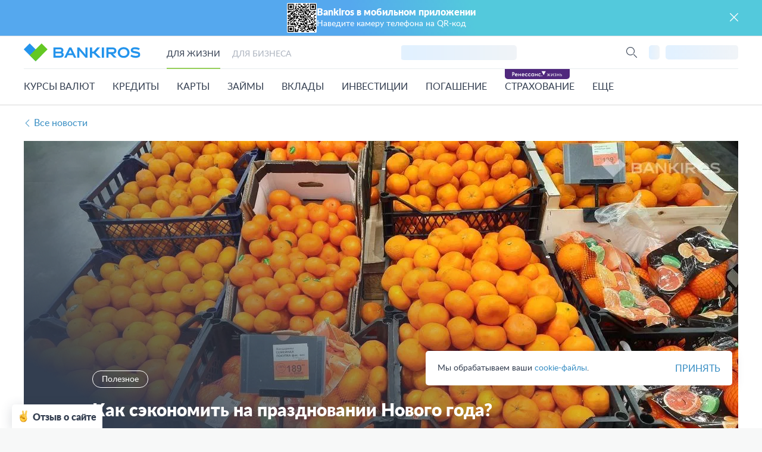

--- FILE ---
content_type: text/html; charset=UTF-8
request_url: https://bankiros.ru/news/kak-sekonomit-na-prazdnovanii-novogo-goda-10341
body_size: 39084
content:
<!DOCTYPE html><html lang="ru-RU"><head><meta http-equiv="x-dns-prefetch-control" content="on"><meta name="yandex-verification" content="abdde34798c4637b"><meta charset="UTF-8"/><meta name="viewport" content="width=device-width, initial-scale=1"><meta name="theme-color" content="#418ccf"><meta name="referrer" content="origin-when-cross-origin"><meta name="format-detection" content="telephone=no"><meta name="facebook-domain-verification" content="dkflf0wtfc77pf2gwtpsbnzblkcquf"/><title>Россиянам рассказали, как можно сэкономить на праздновании Нового года</title><link rel="preconnect" href="https://store.bankiros.ru"><link rel="preconnect" href="https://api.bankiros.ru"><link rel="preconnect" href="https://yastatic.net" ><link rel="preconnect" href="https://mc.yandex.ru"><link rel="preconnect" href="https://ads.adfox.ru" ><link rel="preconnect" href="https://rum.u-team.by"><link rel="icon" href="https://static.bankiros.ru/bankiros/images/favicon/favicon.ico?p_v=1" type="image/x-icon"><link rel="apple-touch-icon-precomposed"
          href="https://static.bankiros.ru/bankiros/images/favicon/apple-touch-icon.jpg?p_v=1"><link rel="apple-touch-icon" sizes="60x60"
          href="https://static.bankiros.ru/bankiros/images/favicon/apple-touch-icon-76x76.jpg?p_v=1"><link rel="apple-touch-icon" sizes="120x120"
          href="https://static.bankiros.ru/bankiros/images/favicon/apple-touch-icon-120x120.jpg?p_v=1"><link rel="apple-touch-icon" sizes="152x152"
          href="https://static.bankiros.ru/bankiros/images/favicon/apple-touch-icon-152x152.jpg?p_v=1"><link rel="apple-touch-icon" sizes="180x180"
          href="https://static.bankiros.ru/bankiros/images/favicon/apple-touch-icon-180x180.jpg?p_v=1"><link rel="icon" type="image/png"
          href="https://static.bankiros.ru/bankiros/images/favicon/android-chrome-192x192.png?p_v=1" sizes="192x192"><link rel="icon" type="image/png" href="https://static.bankiros.ru/bankiros/images/favicon/favicon-96x96.png?p_v=1"
          sizes="96x96"><link rel="icon" type="image/png" href="https://static.bankiros.ru/bankiros/images/favicon/favicon-16x16.png?p_v=1"
          sizes="16x16"><link rel="icon" type="image/png" href="https://static.bankiros.ru/bankiros/images/favicon/favicon.png?p_v=1"
          sizes="32x32"><link rel="preload" href="https://store.bankiros.ru/fonts/Lato-Regular.woff2?p_v=3" as="font"
          crossorigin/><link rel="preload" href="https://store.bankiros.ru/fonts/Lato-Black.woff2?p_v=3" as="font"
          crossorigin/><link rel="preload" href="https://store.bankiros.ru/fonts/bankiros.woff2?p_v=9" as="font"
          crossorigin/><style> @font-face {
            font-family: 'noto-serif';
            font-display: swap;
            src: url('https://store.bankiros.ru/fonts/notoserif.woff2?p_v=3') format('woff2'),
            url('https://store.bankiros.ru/fonts/notoserif.woff?p_v=3') format('woff');
            font-style: normal;
            font-weight: normal;
        }

        @font-face {
            font-family: 'noto-serif black';
            font-display: swap;
            src: url('https://store.bankiros.ru/fonts/notoserifbold.woff2?p_v=3') format("woff2"),
            url('https://store.bankiros.ru/fonts/notoserifbold.woff?p_v=3') format('woff');
            font-style: normal;
            font-weight: normal;
        } </style><style> @font-face {
            font-family: 'lato';
            font-display: swap;
            src: url('https://store.bankiros.ru/fonts/Lato-Regular.woff2?p_v=3') format('woff2'),
            url('https://store.bankiros.ru/fonts/Lato-Regular.woff?p_v=3') format('woff');
            font-style: normal;
            font-weight: normal;
        }

        @font-face {
            font-family: 'lato black';
            font-display: swap;
            src: url('https://store.bankiros.ru/fonts/Lato-Black.woff2?p_v=3') format("woff2"),
            url('https://store.bankiros.ru/fonts/Lato-Black.woff?p_v=3') format('woff');
            font-style: normal;
            font-weight: normal;
        }

        @font-face {
            font-family: "bankiros";
            font-display: swap;
            src: url("https://store.bankiros.ru/fonts/bankiros.woff2?p_v=9") format("woff2"),
            url("https://store.bankiros.ru/fonts/bankiros.woff?p_v=9") format("woff");
            font-weight: normal;
            font-style: normal;
        }

        body{
            font-family: "lato", sans-serif;
            line-height: 1.3;
            font-size: 16px;
            color: #333e50;
        }

        .xxx-header__bottom-btn-wrapp .xxx-header__btn, .xxx-header__bottom-nav-sub, .xxx-modal-search, .xxx-modal-search-city {
            visibility: hidden
        }

        .xxx-header__bottom-nav-link {
            position: relative;
            display: block;
            padding-top: 20px;
            padding-bottom: 20px;
            text-transform: uppercase
        }

        .xxx-header__btn {
            display: inline-block;
            background-color: transparent;
            border: none;
            outline: 0;
            color: #343f51
        }

        ul.breadcrumb a {
            color: #959595
        }

        @media screen and (min-width: 740px) {
            body.xxx-hide-desc-app-banner .xxx-app-banner-desc{
                display: none;
            }
        }

        @media screen and (max-width: 920px) {
            body.xxx-hide-mobile-interstitial #modalAppMobileInterstitial,
            body.xxx-hide-mobile-interstitial #modalAppPromo{
                opacity: 0;
                transition: 0s;
                pointer-events: none;
                visibility: hidden;
                display: none!important;
            }
            .xxx-modal-app-mobile-interstitial:not(.active){
                display: none!important;
            }
            .xxx-header__bottom {
                -webkit-transform: translateX(-100%);
                -ms-transform: translateX(-100%);
                -o-transform: translateX(-100%);
                transform: translateX(-100%)
            }

            .xxx-header__bottom-nav-sub {
                -webkit-transform: translateX(-100%);
                -ms-transform: translateX(-100%);
                -o-transform: translateX(-100%);
                transform: translateX(-100%);
                will-change: transform
            }
            .xxx-header__tabs.xxx-header__tabs--top{
                display: none;
            }
        }

        h1, .h1 {
            font-family: "lato black", sans-serif;
            font-size: 30px;
            text-rendering: optimizeSpeed;
        }

        @media screen and (max-width: 740px) {
            h1, .h1 {
                font-size: 26px;
            }
        } </style><script>window.yaMetrikaID = 31650469+'';</script><meta  name="robots" content="noindex, nofollow" /><meta  name="description" content="Празднование Нового года всегда сказывается на кошельке россиян. Как хорошо отпраздновать Новый год и не проснуться с пустым кошельком 1 января, рассказал эксперт." /><meta  name="keywords" content="Новый год, как сэкономить на празднике, новогодний стол, подарки, купить подарки, новогодний бюджет" /><meta  property="og:image" content="https://static.bankiros.ru/bankiros//thumb_300_570/source/1/kWy9QSXIf9SMa3M9H_o7OOA60E4uiig1.jpg" /><meta  property="og:title" content="Россиянам рассказали, как можно сэкономить на праздновании Нового года" /><meta  property="og:description" content="Празднование Нового года всегда сказывается на кошельке россиян. Как хорошо отпраздновать Новый год и не проснуться с пустым кошельком 1 января, рассказал эксперт." /><meta  property="og:url" content="https://bankiros.ru/news/kak-sekonomit-na-prazdnovanii-novogo-goda-10341" /><meta  property="og:type" content="website" /><link rel='canonical' href='https://bankiros.ru/news/kak-sekonomit-na-prazdnovanii-novogo-goda-10341'><link href="https://static.bankiros.ru/bankiros/thumb_550_1200/source/1/webp/kWy9QSXIf9SMa3M9H_o7OOA60E4uiig1.webp" rel="preload" as="image"><link href="https://store.bankiros.ru/minify/ac3bad5d4a4e033d1a34b7af5631be70fc6d2564.css?v=1768824601" rel="stylesheet"><link href="https://store.bankiros.ru/minify/a4f89b08d2cd1ad3641276f6230cf91bdd82ab9f.css?v=1768825115" rel="stylesheet"><script type="text/javascript">var isMobileVersion = false;
var verify_code_url = "L3NlbmQtY29kZS92ZXJpZnk=";
var sms_length = 4;
var IS_APPROVED = "1";
var IS_MOBILE_ERROR = false;
var RECAPTCHA_PARAMS = {"siteKey":"6LdmNGQjAAAAALUzdVVFiZfVs3MneUsIClAXfIJd"};
var mainDomain = "https:\/\/bankiros.ru";
var isTestServer = false;
var storePathGlob = "https:\/\/static.bankiros.ru\/bankiros";
var isMobileVersionGlob = false;
var API_MOB_DOMAIN = "https:\/\/api-mob.bankiros.ru";
var recaptcha3SiteKey = "6LdmNGQjAAAAALUzdVVFiZfVs3MneUsIClAXfIJd";
var siteUserId = "";
var cookieDomain = ".bankiros.ru";
var SMART_CAPTCHA_PARAMS = {"siteKey":"ysc1_INGhp6en0eLsMkERQFZctqLLuqUqqnhDp6xXAenJa123f886","containerId":"smartcaptcha-write-us-container","inputSelector":"#smartcaptcha-write-us"};
var cookieSecure = false;
var cookieHttpOnly = true;
var cookieSamesite = "Lax";
var dadataToken = "2b4e31395ce022027eae9bb976fc4030c00b7c54";
var generalPlaceHolders = {":curr_year":"2026"};
var GLOBAL_NAME = "prod";
var yiiEnv = "prod";</script><meta name="csrf-param" content="_csrf"><meta name="csrf-token" content="GMgvjUAe6uf79ciLG5i1tlpib6KCpu0clQpSTB-NJXx5uETCGWqArb6moclP4ez9LSVWk7H8tC3PXn8mUbhOPw=="><script>window.yaCounterID = 'yaCounter31650469'</script><script>window.citySefAlias = ''</script></head><body ><!-- Yandex.Metrika counter --><script> var isAfterload = "";
    window.ymLazyLoad = !!isAfterload;

    if(isAfterload) {
        window.addEventListener('load', function () {
          (function(m,e,t,r,i,k,a){m[i]=m[i]||function(){(m[i].a=m[i].a||[]).push(arguments)};
            m[i].l=1*new Date();
            for (var j = 0; j < document.scripts.length; j++) {if (document.scripts[j].src === r) { return; }}
            k=e.createElement(t),a=e.getElementsByTagName(t)[0],k.async=1,k.src=r,a.parentNode.insertBefore(k,a)})
          (window, document, "script", "https://mc.yandex.ru/metrika/tag.js", "ym");

          ym(31650469, "init", {
            clickmap:true,
            trackLinks:true,
            accurateTrackBounce:true,
            webvisor:false,
            triggerEvent: true
          });
          const event = new Event('analyticsInited');
          window.dispatchEvent(event);

        })
    } else {
      (function(m,e,t,r,i,k,a){m[i]=m[i]||function(){(m[i].a=m[i].a||[]).push(arguments)};
        m[i].l=1*new Date();
        for (var j = 0; j < document.scripts.length; j++) {if (document.scripts[j].src === r) { return; }}
        k=e.createElement(t),a=e.getElementsByTagName(t)[0],k.async=1,k.src=r,a.parentNode.insertBefore(k,a)})
      (window, document, "script", "https://mc.yandex.ru/metrika/tag.js", "ym");

      ym(31650469, "init", {
        clickmap:true,
        trackLinks:true,
        accurateTrackBounce:true,
        webvisor:false,
        triggerEvent: true
      });
    }
</script><noscript><div><img src="https://mc.yandex.ru/watch/31650469" style="position:absolute; left:-9999px;" alt="" /></div></noscript><!-- /Yandex.Metrika counter --><!-- Top.Mail.Ru counter --><noscript><div><img src="https://top-fwz1.mail.ru/counter?id=3173061;js=na" style="position:absolute;left:-9999px;" alt="Top.Mail.Ru" /></div></noscript><!-- /Top.Mail.Ru counter --><style> .varioqub-antiflicker {opacity: 0 !important;}
</style><script> if (window.yaMetrikaID) {

    (function (e, x, pe, r, i, me, nt) {
      e[i] = e[i] || function () {(e[i].a = e[i].a || []).push(arguments)},
        me = x.createElement(
          pe), me.async = 1,  me.type = "text/javascript", me.src = r, nt = x.getElementsByTagName(
        pe)[0], nt.parentNode.insertBefore(me, nt)
    })(window, document, 'script',
      'https://abt.s3.yandex.net/expjs/latest/exp.js', 'ymab');

    ymab('metrika.' + window.yaMetrikaID, 'init'/*, {clientFeatures}, {callback}*/);
  }
</script><div class="xxx-preloader "><div class="xxx-preloader_in"></div></div><script> // example url ?utm_source=petalsearch&utm_medium=referral&utm_campaign=alfa_credit
    if (window.location.search.length > 0 && window.location.search.search('utm_source=petalsearch') > -1) {
        var queryParams = new Map(window.location.search.substring(1).split('&').map((val) => {return val.split('=')}));
        sessionStorage.setItem("sub9", "utm_source|"+queryParams.get('utm_source')+"|utm_medium|"+queryParams.get('utm_medium')+"|utm_campaign|"+queryParams.get('utm_campaign'));
    }
</script><script> window.api_ip_ref = 'L3RyYWNraW5nL2lwaWZ5';
        window.user_identity_url = 'L3VzZXItaWRlbnRpdHkvcHVzaA==';
        window.user_data_url = 'L3VzZXItaWRlbnRpdHkvcHVzaC1kYXRh';
        window.user_findby_url = 'L3VzZXItaWRlbnRpdHkvZmluZGJ5';
        window.user_refreh_token_url = 'L2F1dGgvcmVmcmVzaC10b2tlbg==';
;(function () {
    if (document.cookie.indexOf('app-banner-desc') !== -1 ) {
        document.body.classList.add('xxx-hide-desc-app-banner');
    }
})()</script><div class="xxx-app-banner-desc " data-app-banner-desc="container"><div class="xxx-container xxx-pr"><button class="xxx-app-banner-desc__icon" data-app-banner-desc="close"><i class="ic-close_icon " ></i></button><div class="xxx-app-banner-desc__content"><img width="50" height="50" src="https://static.bankiros.ru/bankiros/images/app/app_qr.svg" loading="lazy" alt="Bankiros"
                 class="xxx-app-banner-desc__img"><div class="xxx-app-banner-desc__text "><div class="xxx-app-banner-desc__title xxx-text-bold">Bankiros в мобильном приложении</div><div class="xxx-app-banner-desc__description xxx-fs-14">Наведите камеру телефона на QR‑код</div></div></div></div></div><header id="xxx-header" class="xxx-header"><div class="xxx-header__top"><div class="xxx-container"><div class="xxx-header__top-content"><a class="xxx-header__top-logo" href="https://bankiros.ru"><img src="https://static.bankiros.ru/bankiros/images/new/logo_bankiros.svg?v=3" alt="Bankiros"></a><div class="xxx-header__tabs xxx-header__tabs--top xxx-tab-list-wrap xxx-tab-list-wrap--no-after "><ul class="xxx-tab__list"><li class="xxx-tab__item active" data-header-tab data-target="top-menu-for-life"><span>Для жизни</span></li><li class="xxx-tab__item " data-header-tab data-target="top-menu-for-business"><span>Для бизнеса</span></li></ul></div><div class="xxx-header__top-info-item-wrapp"><div data-dc="WyJmaW5hbmNlXFxtb2R1bGVzXFxkeW5hbWljX2Jsb2NrXFxjb250ZW50c1xcbW9leFxcRHluYW1pY0Jsb2NrSGVhZGVyTW9leCIseyJjaXR5IjpudWxsfV0="><div class="xxx-df"><div class="xxx-skeleton xxx-skeleton--active xxx-skeleton--min25 xxx-skeleton--border-r  active"> Курсы Московской биржи </div></div></div></div><div class="xxx-header__top-btn-wrapp"><button class="xxx-header__btn xxx-header__btn--search" aria-label="Поиск"></button></div><div class="xxx-header__top-btn-wrapp xxx-header__top-btn-wrapp--user"><div data-dc="WyJmcm9udGVuZFxcZHluYW1pY19jb250ZW50XFxNZW51VXNlciIsW11d"><div class="xxx-df"><div class="xxx-skeleton xxx-skeleton--active xxx-skeleton--border-r xxx-fs-18 active"><i class="ic-user-alt"></i></div><div class="xxx-ml-10 xxx-skeleton xxx-skeleton--active xxx-skeleton--min20 xxx-skeleton--border-r  active">Личный кабинет</div></div></div></div><div class="xxx-header__mob-btn-back"><div class="xxx-header__mob-btn-back-arrow"><span></span><span></span><span></span></div><span>Главное меню</span></div><div class="xxx-header__mob-btn"><span></span><span></span><span></span></div></div></div></div><div class="xxx-header__bottom"><div class="xxx-container main-container"><div class="xxx-header__bottom-content"><div class="xxx-header__bottom-navigation"><div class="xxx-header__tabs xxx-header__tabs--bottom xxx-tab-list-wrap xxx-tab-list-wrap--no-after "><ul class="xxx-tab__list"><li class="xxx-tab__item active" data-header-tab data-target="top-menu-for-life"><span>Для жизни</span></li><li class="xxx-tab__item " data-header-tab data-target="top-menu-for-business"><span>Для бизнеса</span></li></ul></div></div><div><ul class="xxx-header__bottom-nav " data-header-nav="top-menu-for-life"><li class="xxx-header__bottom-nav-item " data-id="1759"><div class="xxx-header__bottom-nav-link xxx-header__bottom-nav-link--courses "><a href="https://bankiros.ru/currency">Курсы валют</a></div><div class="xxx-header__bottom-nav-sub"><div class="xxx-container main-container"><div class="xxx-header__bottom-nav-title"><span>Курсы валют</span><p>Актуальные курсы валют всех банков России</p></div><div class="xxx-header__bottom-nav-sub-list-wrapp xxx-header__bottom-nav-sub-list-wrapp--grow "><a class="xxx-header__bottom-nav-sub-title xxx-header__bottom-nav-sub-title--courses" href="https://bankiros.ru/currency" rel="nofollow">Курсы валют</a><ul class="xxx-header__bottom-nav-sub-list xxx-header__bottom-nav-sub-list--grow"><li class="xxx-header__bottom-nav-sub-item"><a href="https://bankiros.ru/currency/usd"><img class=" blocked load_image" src="https://static.bankiros.ru/bankiros/images/empty.png" alt="">Курс доллара (USD)</a></li><li class="xxx-header__bottom-nav-sub-item"><a href="https://bankiros.ru/currency/eur"><img class=" blocked load_image" src="https://static.bankiros.ru/bankiros/images/empty.png" alt="">Курс евро (EUR)</a></li><li class="xxx-header__bottom-nav-sub-item"><a href="https://bankiros.ru/vtb-online" rel="nofollow"><img class=" blocked load_image" src="https://static.bankiros.ru/bankiros/images/empty.png" alt="">Курс ВТБ Онлайн</a></li></ul></div><div class="xxx-header__bottom-nav-sub-list-wrapp xxx-header__bottom-nav-sub-list-wrapp--grow "><a class="xxx-header__bottom-nav-sub-title xxx-header__bottom-nav-sub-title--cbrrf" href="https://bankiros.ru/currency/cbrf">ЦБ РФ</a><ul class="xxx-header__bottom-nav-sub-list xxx-header__bottom-nav-sub-list--grow"><li class="xxx-header__bottom-nav-sub-item"><a href="https://bankiros.ru/converter"><img class=" blocked load_image" src="https://static.bankiros.ru/bankiros/images/empty.png" alt="">Конвертер валют</a></li><li class="xxx-header__bottom-nav-sub-item mob:xxx-header__bottom-nav-sub-item--full xxx-header__bottom-nav-sub-item--hide-tb xxx-header__top-btn-wrap"><a class="xxx-g-btn xxx-fs-15 xxx-g-btn--green xxx-g-btn--middle xxx-g-btn--p-5 xxx-header__bottom-info" href="https://bankiros.ru/metall/zoloto" target="_self">Купить золото</a></li></ul></div><div class="xxx-header__bottom-nav-sub-list-wrapp xxx-header__bottom-nav-sub-list-wrapp--grow "><a class="xxx-header__bottom-nav-sub-title xxx-header__bottom-nav-sub-title--stock" href="https://bankiros.ru/currency/moex">МосБиржа</a><ul class="xxx-header__bottom-nav-sub-list xxx-header__bottom-nav-sub-list--grow"><li class="xxx-header__bottom-nav-sub-item"><a href="https://bankiros.ru/currency/moex/usdrubf"><img class=" blocked load_image" src="https://static.bankiros.ru/bankiros/images/empty.png" alt="">Курс доллара на завтра</a></li><li class="xxx-header__bottom-nav-sub-item"><a href="https://bankiros.ru/currency/moex/eurrubf"><img class=" blocked load_image" src="https://static.bankiros.ru/bankiros/images/empty.png" alt="">Курс евро на завтра</a></li></ul></div><div class="xxx-header__bottom-nav-sub-list-wrapp xxx-header__bottom-nav-sub-list-wrapp--grow "><a class="xxx-header__bottom-nav-sub-title xxx-header__bottom-nav-sub-title--crypto" href="https://bankiros.ru/crypto">Криптовалюты</a><ul class="xxx-header__bottom-nav-sub-list xxx-header__bottom-nav-sub-list--grow"><li class="xxx-header__bottom-nav-sub-item"><a href="https://bankiros.ru/crypto/bitcoin"><img class=" blocked load_image" src="https://static.bankiros.ru/bankiros/images/empty.png" alt="">Курс Биткоина</a></li><li class="xxx-header__bottom-nav-sub-item"><a href="https://bankiros.ru/crypto/ethereum"><img class=" blocked load_image" src="https://static.bankiros.ru/bankiros/images/empty.png" alt="">Курс Эфириума</a></li><li class="xxx-header__bottom-nav-sub-item mob:xxx-header__bottom-nav-sub-item--full xxx-header__bottom-nav-sub-item--hide-tb xxx-header__top-btn-wrap"><a class="xxx-g-btn xxx-fs-15 xxx-g-btn--green xxx-g-btn--middle xxx-g-btn--p-5 xxx-header__bottom-info" href="https://bankiros.ru/online-oplata/perevod-s-karty-na-kartu" target="_self">Перевод на карту</a></li></ul></div></div></div></li><li class="xxx-header__bottom-nav-item " data-id="1781"><div class="xxx-header__bottom-nav-link xxx-header__bottom-nav-link--consumer "><a href="https://bankiros.ru/credits">Кредиты</a></div><div class="xxx-header__bottom-nav-sub"><div class="xxx-container main-container"><div class="xxx-header__bottom-nav-title"><span>Кредиты</span><p>Более 1375  кредитов в 357 банках России</p></div><div class="xxx-header__bottom-nav-sub-list-wrapp xxx-header__bottom-nav-sub-list-wrapp--grow "><a class="xxx-header__bottom-nav-sub-title xxx-header__bottom-nav-sub-title--consumer xxx-header__bottom-nav-sub--col-2" href="https://bankiros.ru/credits/potrebitelskie">Потребительские</a><ul class="xxx-header__bottom-nav-sub-list xxx-header__bottom-nav-sub-list--grow"><li class="xxx-header__bottom-nav-sub-item"><a href="https://bankiros.ru/zayavka/credit?type=3&amp;from=menu" rel="nofollow"><img class=" blocked load_image" src="https://static.bankiros.ru/bankiros/images/empty.png" alt="">Подбор кредита</a></li><li class="xxx-header__bottom-nav-sub-item"><a href="https://bankiros.ru/credits/onlajn-zayavka-vo-vse-banki"><img class=" blocked load_image" src="https://static.bankiros.ru/bankiros/images/empty.png" alt="">Онлайн-заявка на кредит</a></li><li class="xxx-header__bottom-nav-sub-item"><a href="https://bankiros.ru/credits/bez-spravki-o-dohodah"><img class=" blocked load_image" src="https://static.bankiros.ru/bankiros/images/empty.png" alt="">Кредит без справок</a></li><li class="xxx-header__bottom-nav-sub-item"><a href="https://bankiros.ru/credits/nalichnymi"><img class=" blocked load_image" src="https://static.bankiros.ru/bankiros/images/empty.png" alt="">Кредит наличными</a></li><li class="xxx-header__bottom-nav-sub-item"><a href="https://bankiros.ru/credits/na-karty"><img class=" blocked load_image" src="https://static.bankiros.ru/bankiros/images/empty.png" alt="">Кредит на карту</a></li><li class="xxx-header__bottom-nav-sub-item"><a href="https://bankiros.ru/credits/pod-zalog-nedvizhimosti" rel="nofollow"><img class=" blocked load_image" src="https://static.bankiros.ru/bankiros/images/empty.png" alt="">Кредит под залог недвижимости</a></li><li class="xxx-header__bottom-nav-sub-item"><a href="https://bankiros.ru/credits/refinansirovanie"><img class=" blocked load_image" src="https://static.bankiros.ru/bankiros/images/empty.png" alt="">Рефинансирование кредита</a></li><li class="xxx-header__bottom-nav-sub-item"><a href="https://bankiros.ru/credits/refinansirovanie-pod-zalog"><img class=" blocked load_image" src="https://static.bankiros.ru/bankiros/images/empty.png" alt="">Рефинансирование под залог</a></li><li class="xxx-header__bottom-nav-sub-item"><a href="https://bankiros.ru/online-oplata/credits"><img class=" blocked load_image" src="https://static.bankiros.ru/bankiros/images/empty.png" alt="">Погасить кредит</a></li><li class="xxx-header__bottom-nav-sub-item"><a href="https://bankiros.ru/credits/bez-otkaza"><img class=" blocked load_image" src="https://static.bankiros.ru/bankiros/images/empty.png" alt="">Кредит без отказа</a></li><li class="xxx-header__bottom-nav-sub-item"><a href="https://bankiros.ru/credit-calculator"><img class=" blocked load_image" src="https://static.bankiros.ru/bankiros/images/empty.png" alt="">Кредитный калькулятор</a></li><li class="xxx-header__bottom-nav-sub-item"><a href="https://bankiros.ru/zayavka/credit?from=menu_kreditniy-rating" rel="nofollow"><img class=" blocked load_image" src="https://static.bankiros.ru/bankiros/images/empty.png" alt="">Мой кредитный рейтинг</a></li></ul></div><div class="xxx-header__bottom-nav-sub-list-wrapp xxx-header__bottom-nav-sub-list-wrapp--grow "><a class="xxx-header__bottom-nav-sub-title xxx-header__bottom-nav-sub-title--auto" href="https://bankiros.ru/autocredits">Автокредиты</a><ul class="xxx-header__bottom-nav-sub-list xxx-header__bottom-nav-sub-list--grow"><li class="xxx-header__bottom-nav-sub-item"><a href="https://bankiros.ru/autocredits/onlayn-zayavka"><img class=" blocked load_image" src="https://static.bankiros.ru/bankiros/images/empty.png" alt="">Онлайн-заявка на автокредит</a></li><li class="xxx-header__bottom-nav-sub-item"><a href="https://bankiros.ru/autocredits/bez-pervonachalnogo-vznosa"><img class=" blocked load_image" src="https://static.bankiros.ru/bankiros/images/empty.png" alt="">Без первого взноса</a></li><li class="xxx-header__bottom-nav-sub-item"><a href="https://bankiros.ru/autocredits/vygodnye"><img class=" blocked load_image" src="https://static.bankiros.ru/bankiros/images/empty.png" alt="">Выгодные автокредиты</a></li></ul></div><div class="xxx-header__bottom-nav-sub-list-wrapp xxx-header__bottom-nav-sub-list-wrapp--grow "><a class="xxx-header__bottom-nav-sub-title xxx-header__bottom-nav-sub-title--mortgage " href="https://bankiros.ru/ipoteka">Ипотека</a><ul class="xxx-header__bottom-nav-sub-list xxx-header__bottom-nav-sub-list--grow"><li class="xxx-header__bottom-nav-sub-item"><a href="https://bankiros.ru/ipoteka/bez-pervonachalnogo-vznosa"><img class=" blocked load_image" src="https://static.bankiros.ru/bankiros/images/empty.png" alt="">Ипотека без первоначального взноса</a></li><li class="xxx-header__bottom-nav-sub-item"><a href="https://bankiros.ru/ipoteka/refinansirovanie"><img class=" blocked load_image" src="https://static.bankiros.ru/bankiros/images/empty.png" alt="">Рефинансирование ипотеки</a></li><li class="xxx-header__bottom-nav-sub-item"><a href="https://bankiros.ru/ipoteka/vygodnaya"><img class=" blocked load_image" src="https://static.bankiros.ru/bankiros/images/empty.png" alt="">Выгодная ипотека</a></li><li class="xxx-header__bottom-nav-sub-item"><a href="https://bankiros.ru/mortgage-calculator"><img class=" blocked load_image" src="https://static.bankiros.ru/bankiros/images/empty.png" alt="">Калькулятор ипотеки</a></li></ul></div></div></div></li><li class="xxx-header__bottom-nav-item " data-id="1817"><div class="xxx-header__bottom-nav-link xxx-header__bottom-nav-link--cards "><a href="https://bankiros.ru/credit-cards" rel="nofollow">Карты</a></div><div class="xxx-header__bottom-nav-sub"><div class="xxx-container main-container"><div class="xxx-header__bottom-nav-title"><span>Карты</span><p>Кредитные и дебетовые карты 357 банков России</p></div><div class="xxx-header__bottom-nav-sub-list-wrapp xxx-header__bottom-nav-sub-list-wrapp--grow "><a class="xxx-header__bottom-nav-sub-title xxx-header__bottom-nav-sub-title--cards xxx-header__bottom-nav-sub--col-2" href="https://bankiros.ru/credit-cards">Кредитные карты</a><ul class="xxx-header__bottom-nav-sub-list xxx-header__bottom-nav-sub-list--grow"><li class="xxx-header__bottom-nav-sub-item"><a href="https://bankiros.ru/zayavka/credit-card?type=3" rel="nofollow"><img class=" blocked load_image" src="https://static.bankiros.ru/bankiros/images/empty.png" alt="">Подбор карты</a></li><li class="xxx-header__bottom-nav-sub-item"><a href="https://bankiros.ru/credit-cards/virtualnye"><img class=" blocked load_image" src="https://static.bankiros.ru/bankiros/images/empty.png" alt="">Виртуальные карты</a></li><li class="xxx-header__bottom-nav-sub-item"><a href="https://bankiros.ru/credit-cards/bez-otkaza-"><img class=" blocked load_image" src="https://static.bankiros.ru/bankiros/images/empty.png" alt="">Без отказа</a></li><li class="xxx-header__bottom-nav-sub-item"><a href="https://bankiros.ru/credit-cards/oformit"><img class=" blocked load_image" src="https://static.bankiros.ru/bankiros/images/empty.png" alt="">Онлайн-заявка</a></li><li class="xxx-header__bottom-nav-sub-item"><a href="https://bankiros.ru/credit-cards/dlya-snyatiya-nalichnyh"><img class=" blocked load_image" src="https://static.bankiros.ru/bankiros/images/empty.png" alt="">Для снятия наличных</a></li></ul></div><div class="xxx-header__bottom-nav-sub-list-wrapp xxx-header__bottom-nav-sub-list-wrapp--grow "><a class="xxx-header__bottom-nav-sub-title xxx-header__bottom-nav-sub-title--cards xxx-header__bottom-nav-sub--col-2" href="https://bankiros.ru/debit-cards">Дебетовые карты</a><ul class="xxx-header__bottom-nav-sub-list xxx-header__bottom-nav-sub-list--grow"><li class="xxx-header__bottom-nav-sub-item"><a href="https://bankiros.ru/debit-cards/online-zaiavka" rel="nofollow"><img class=" blocked load_image" src="https://static.bankiros.ru/bankiros/images/empty.png" alt="">Онлайн-заявка на карту</a></li><li class="xxx-header__bottom-nav-sub-item"><a href="https://bankiros.ru/debit-cards/vygodnye"><img class=" blocked load_image" src="https://static.bankiros.ru/bankiros/images/empty.png" alt="">Выгодные дебетовые карты</a></li><li class="xxx-header__bottom-nav-sub-item"><a href="https://bankiros.ru/debit-cards/mir"><img class=" blocked load_image" src="https://static.bankiros.ru/bankiros/images/empty.png" alt="">МИР</a></li></ul></div></div></div></li><li class="xxx-header__bottom-nav-item " data-id="1846"><div class="xxx-header__bottom-nav-link xxx-header__bottom-nav-link--zaymy xxx-header__bottom-nav-link xxx-header__bottom-nav-link--first-sub-50  xxx-header__bottom-nav-link--third-sub-50 "><a href="https://bankiros.ru/zaymy">Займы</a></div><div class="xxx-header__bottom-nav-sub"><div class="xxx-container main-container"><div class="xxx-header__bottom-nav-sub-list-wrapp xxx-header__bottom-nav-sub-list-wrapp--grow "><a class="xxx-header__bottom-nav-sub-title xxx-header__bottom-nav-sub-title--zaymy xxx-header__bottom-nav-sub--col-2" href="https://bankiros.ru/zaymy" rel="nofollow">Микрозаймы</a><ul class="xxx-header__bottom-nav-sub-list xxx-header__bottom-nav-sub-list--grow"><li class="xxx-header__bottom-nav-sub-item"><a href="https://bankiros.ru/zaymy/online"><img class=" blocked load_image" src="https://static.bankiros.ru/bankiros/images/empty.png" alt="">Онлайн займы</a></li><li class="xxx-header__bottom-nav-sub-item"><a href="https://bankiros.ru/zaymy/na-kartu"><img class=" blocked load_image" src="https://static.bankiros.ru/bankiros/images/empty.png" alt="">Займы на карту</a></li><li class="xxx-header__bottom-nav-sub-item"><a href="https://bankiros.ru/zaymy/bez-otkaza"><img class=" blocked load_image" src="https://static.bankiros.ru/bankiros/images/empty.png" alt="">Займы без отказа</a></li><li class="xxx-header__bottom-nav-sub-item"><a href="https://bankiros.ru/zaymy/pod-zalog-pts"><img class=" blocked load_image" src="https://static.bankiros.ru/bankiros/images/empty.png" alt="">Займы под залог ПТС</a></li><li class="xxx-header__bottom-nav-sub-item"><a href="https://bankiros.ru/zaymy/credit-services"><img class=" blocked load_image" src="https://static.bankiros.ru/bankiros/images/empty.png" alt="">Кредитные сервисы</a></li><li class="xxx-header__bottom-nav-sub-item"><a href="https://bankiros.ru/zaymy/bez-procentov"><img class=" blocked load_image" src="https://static.bankiros.ru/bankiros/images/empty.png" alt="">Займ без процентов</a></li><li class="xxx-header__bottom-nav-sub-item"><a href="https://bankiros.ru/zaym-calculator"><img class=" blocked load_image" src="https://static.bankiros.ru/bankiros/images/empty.png" alt="">Калькулятор займов</a></li><li class="xxx-header__bottom-nav-sub-item"><a href="https://bankiros.ru/zaymy/best"><img class=" blocked load_image" src="https://static.bankiros.ru/bankiros/images/empty.png" alt="">Лучшие займы</a></li><li class="xxx-header__bottom-nav-sub-item"><a href="https://bankiros.ru/online-oplata/zaymy"><img class=" blocked load_image" src="https://static.bankiros.ru/bankiros/images/empty.png" alt="">Погасить займ</a></li></ul></div><div class="xxx-header__bottom-nav-sub-list-wrapp xxx-header__bottom-nav-sub-list-wrapp--grow "><a class="xxx-header__bottom-nav-sub-title xxx-header__bottom-nav-sub-title--banks" href="https://bankiros.ru/mfo">МФО</a><ul class="xxx-header__bottom-nav-sub-list xxx-header__bottom-nav-sub-list--grow"><li class="xxx-header__bottom-nav-sub-item"><a href="https://bankiros.ru/mfo/moneyman"><img class=" blocked load_image" src="https://static.bankiros.ru/bankiros/images/empty.png" alt="">Moneyman</a></li><li class="xxx-header__bottom-nav-sub-item"><a href="https://bankiros.ru/mfo/zaymer"><img class=" blocked load_image" src="https://static.bankiros.ru/bankiros/images/empty.png" alt="">Займер</a></li><li class="xxx-header__bottom-nav-sub-item"><a href="https://bankiros.ru/mfo/nadodeneg"><img class=" blocked load_image" src="https://static.bankiros.ru/bankiros/images/empty.png" alt="">Надо денег</a></li><li class="xxx-header__bottom-nav-sub-item"><a href="https://bankiros.ru/mfo/lime-zaim"><img class=" blocked load_image" src="https://static.bankiros.ru/bankiros/images/empty.png" alt="">Лайм-займ</a></li></ul></div><div class="xxx-header__bottom-nav-sub-list-wrapp xxx-header__bottom-nav-sub-list-wrapp--grow "><a class="xxx-header__bottom-nav-sub-title ic-first-pay" href="https://bankiros.ru/lombard">Ломбарды</a></div></div></div></li><li class="xxx-header__bottom-nav-item " data-id="1886"><div class="xxx-header__bottom-nav-link xxx-header__bottom-nav-link--contribution xxx-header__bottom-nav-link--second-sub-50 "><a href="https://bankiros.ru/deposit">Вклады</a></div><div class="xxx-header__bottom-nav-sub"><div class="xxx-container main-container"><div class="xxx-header__bottom-nav-title"><span>Вклады</span><p>Более 1470 вкладов в 357 банках России</p></div><div class="xxx-header__bottom-nav-sub-list-wrapp xxx-header__bottom-nav-sub-list-wrapp--grow "><a class="xxx-header__bottom-nav-sub-title xxx-header__bottom-nav-sub-title--consumer xxx-header__bottom-nav-sub--col-2" href="https://bankiros.ru/deposit/vygodnue">Выгодные вклады</a><ul class="xxx-header__bottom-nav-sub-list xxx-header__bottom-nav-sub-list--grow"><li class="xxx-header__bottom-nav-sub-item"><a href="https://bankiros.ru/deposit/online"><img class=" blocked load_image" src="https://static.bankiros.ru/bankiros/images/empty.png" alt="">Онлайн вклады</a></li><li class="xxx-header__bottom-nav-sub-item"><a href="https://bankiros.ru/deposit/nakopitelnye"><img class=" blocked load_image" src="https://static.bankiros.ru/bankiros/images/empty.png" alt="">Накопительные счета</a></li><li class="xxx-header__bottom-nav-sub-item"><a href="https://bankiros.ru/deposit-calculator"><img class=" blocked load_image" src="https://static.bankiros.ru/bankiros/images/empty.png" alt="">Калькулятор вкладов</a></li></ul></div><div class="xxx-header__bottom-nav-sub-list-wrapp xxx-header__bottom-nav-sub-list-wrapp--grow "><a class="xxx-header__bottom-nav-sub-title xxx-header__bottom-nav-sub-title--monetary" href="https://bankiros.ru/deposit/v-valute">Валютные</a></div></div></div></li><li class="xxx-header__bottom-nav-item  xxx-header__bottom-nav-item--partner" data-id="1909"><div class="xxx-header__bottom-nav-link xxx-header__bottom-nav-link--investments xxx-header__bottom-nav-link "><a href="https://bankiros.ru/investments/stocks" rel="nofollow">Инвестиции</a></div><div class="xxx-header__bottom-nav-sub"><div class="xxx-container main-container"><div class="xxx-header__category-label xxx-header__category-label--partner-logo xxx-header__category-label--partner-renessans">Партнер раздела </div><div class="xxx-header__bottom-nav-title"><a href="https://tracker.cpamerix.ru/67222826a9b1dbed5cd715a5?erid=sKjnGhcf5yReAaXV4MGpt4qqLeeRTX2MsJ9cNDhNVT29d1N&s2=menu" class="xxx-header__category-partner xxx-header__category-partner--partner-renessans xxx-ta--c" target="_blank" rel="noreferrer noopener"><img class="xxx-header__category-partner-img xxx-header__category-partner-img--height-a load_image" src="https://static.bankiros.ru/bankiros/images/empty.png" alt="Ренессанс. Накопления" data-url-img="https://static.bankiros.ru/bankiros/images/partners/renessans-nof-logo.svg"><div class="xxx-header__category-partner-subtitle">Эксперт долгосрочных накопительных программ</div></a></div><div class="xxx-header__bottom-nav-sub-list-wrapp xxx-header__bottom-nav-sub-list-wrapp--grow "><a class="xxx-header__bottom-nav-sub-title xxx-header__bottom-nav-sub-title--business" href="https://bankiros.ru/investments/iis">ИИС</a><ul class="xxx-header__bottom-nav-sub-list xxx-header__bottom-nav-sub-list--grow"><li class="xxx-header__bottom-nav-sub-item"><a href="https://bankiros.ru/investments/brokers"><img class=" blocked load_image" src="https://static.bankiros.ru/bankiros/images/empty.png" alt="">Брокеры и доверительные управляющие</a></li><li class="xxx-header__bottom-nav-sub-item"><a href="https://bankiros.ru/investments/broker/aaacapital" rel="nofollow"><img class=" blocked load_image" src="https://static.bankiros.ru/bankiros/images/empty.png" alt="">АО «ААА Управление Капиталом»</a></li><li class="xxx-header__bottom-nav-sub-item"><a href="https://bankiros.ru/investments/broker/alfakapital" rel="nofollow"><img class=" blocked load_image" src="https://static.bankiros.ru/bankiros/images/empty.png" alt="">ООО УК «Альфа-Капитал»</a></li></ul></div><div class="xxx-header__bottom-nav-sub-list-wrapp xxx-header__bottom-nav-sub-list-wrapp--grow "><a class="xxx-header__bottom-nav-sub-title ic-immidiate_deposit_icon" href="https://bankiros.ru/npf">Накопительные пенсионные программы</a><ul class="xxx-header__bottom-nav-sub-list xxx-header__bottom-nav-sub-list--grow"><li class="xxx-header__bottom-nav-sub-item"><a href="https://bankiros.ru/authors/renessans-nakoplenia"><img class=" blocked load_image" src="https://static.bankiros.ru/bankiros/images/empty.png" alt="">НПФ «Ренессанс Накопления»</a></li></ul></div><div class="xxx-header__bottom-nav-sub-list-wrapp xxx-header__bottom-nav-sub-list-wrapp--grow "><span class="xxx-header__bottom-nav-sub-title xxx-header__bottom-nav-sub-title--none-hover ic-stock_icon">Ценные бумаги</span><ul class="xxx-header__bottom-nav-sub-list xxx-header__bottom-nav-sub-list--grow"><li class="xxx-header__bottom-nav-sub-item"><a href="https://bankiros.ru/investments/stocks"><img class=" blocked load_image" src="https://static.bankiros.ru/bankiros/images/empty.png" alt="">Акции</a></li><li class="xxx-header__bottom-nav-sub-item"><a href="https://bankiros.ru/investments/bonds"><img class=" blocked load_image" src="https://static.bankiros.ru/bankiros/images/empty.png" alt="">Облигации</a></li></ul></div><div class="xxx-header__bottom-nav-sub-list-wrapp xxx-header__bottom-nav-sub-list-wrapp--grow "><a class="xxx-header__bottom-nav-sub-title ic-scales" href="https://bankiros.ru/metall/zoloto">Купить золото</a></div></div></div></li><li class="xxx-header__bottom-nav-item " data-id="2205"><div class="xxx-header__bottom-nav-link  "><a href="https://bankiros.ru/online-oplata">Погашение</a></div><div class="xxx-header__bottom-nav-sub"><div class="xxx-container main-container"><div class="xxx-header__bottom-nav-title"><span>ПОГАШЕНИЕ КРЕДИТОВ И ЗАЙМОВ</span><p>Круглосуточный онлайн прием платежей.</p></div><div class="xxx-header__bottom-nav-sub-list-wrapp xxx-header__bottom-nav-sub-list-wrapp--grow "><a class="xxx-header__bottom-nav-sub-title xxx-header__bottom-nav-sub-title--zaymy xxx-header__bottom-nav-sub--col-2" href="https://bankiros.ru/online-oplata/zaymy">Погашение займов онлайн</a></div><div class="xxx-header__bottom-nav-sub-list-wrapp xxx-header__bottom-nav-sub-list-wrapp--grow "><a class="xxx-header__bottom-nav-sub-title xxx-header__bottom-nav-sub-title--zaymy xxx-header__bottom-nav-sub-title--no-hover" href="https://bankiros.ru/online-oplata/credits">Погашение кредита</a></div></div></div></li><li class="xxx-header__bottom-nav-item  xxx-header__bottom-nav-item--partner" data-id="2343"><div class="xxx-header__bottom-nav-link ic-bonus xxx-header_ "><div class="xxx-header__category-label xxx-header__category-label--partner-logo xxx-header__category-label--partner-renessans"><img width="113" height="13" src="https://static.bankiros.ru/bankiros/images/partners/renessans-logo-white.svg" alt="Ренессанс. Жизнь" rel="preload"></div><a href="https://bankiros.ru/insurance/osago" rel="nofollow">Страхование</a></div><div class="xxx-header__bottom-nav-sub"><div class="xxx-container main-container"><div class="xxx-header__category-label xxx-header__category-label--partner-logo xxx-header__category-label--partner-renessans">Партнер раздела </div><div class="xxx-header__bottom-nav-title"><a href="https://tracker.cpamerix.ru/65672b5af5e161e875f3ba7d?s2=logo&erid=CQH36pX5aDWtGdmHMJwhjPuZmvBvCiNAmVqXmDLTBzeZKy" class="xxx-header__category-partner xxx-header__category-partner--partner-renessans" target="_blank" rel="noreferrer noopener"><img class="xxx-header__category-partner-img xxx-header__category-partner-img--partner-renessans load_image" src="https://static.bankiros.ru/bankiros/images/empty.png" alt="Ренессанс. Жизнь" data-url-img="https://static.bankiros.ru/bankiros/images/partners/renessans-logo.png"><div class="xxx-header__category-partner-subtitle">Страхование жизни и здоровья</div></a></div><div class="xxx-header__bottom-nav-sub-list-wrapp xxx-header__bottom-nav-sub-list-wrapp--grow "><a class="xxx-header__bottom-nav-sub-title ic-money_box_icon" href="https://bankiros.ru/insurance/nszh">Накопительное страхование</a><ul class="xxx-header__bottom-nav-sub-list xxx-header__bottom-nav-sub-list--grow"><li class="xxx-header__bottom-nav-sub-item"><a href="https://tracker.cpamerix.ru/65672ddcf5e161e875f3c18a?erid=CQH36pX5aDWtGdmHMJwhjo6MQhGahyZP1kfj2vFEEaQYJc&amp;s2=listing" rel="nofollow" target="_blank"><img class=" blocked load_image" src="https://static.bankiros.ru/bankiros/images/empty.png" alt="">Смарт Плюс</a></li><li class="xxx-header__bottom-nav-sub-item"><a href="https://tracker.cpamerix.ru/65672e41f5e161e875f3c298?erid=CQH36pX5aDWtGdmHMJwhjwiG8MC3WtSEhaKLFru2x7VQjR&amp;s2=listing" rel="nofollow" target="_blank"><img class=" blocked load_image" src="https://static.bankiros.ru/bankiros/images/empty.png" alt="">Копилка Лайф</a></li><li class="xxx-header__bottom-nav-sub-item"><a href="https://tracker.cpamerix.ru/6769277e190795d8cd2f38d5?erid=sKjnGhcf5yReAaXV4NNDxFCZ5ehQNjpUADNzogi6Gf1Ym1n" rel="nofollow" target="_blank"><img class=" blocked load_image" src="https://static.bankiros.ru/bankiros/images/empty.png" alt="">Кэшбэк 44%</a></li></ul></div><div class="xxx-header__bottom-nav-sub-list-wrapp xxx-header__bottom-nav-sub-list-wrapp--grow "><a class="xxx-header__bottom-nav-sub-title ic-auto_icon" href="https://bankiros.ru/insurance/osago">Оформить ОСАГО</a><ul class="xxx-header__bottom-nav-sub-list xxx-header__bottom-nav-sub-list--grow"><li class="xxx-header__bottom-nav-sub-item"><a href="https://bankiros.ru/insurance/osago/eosago"><img class=" blocked load_image" src="https://static.bankiros.ru/bankiros/images/empty.png" alt="">Электронное ОСАГО</a></li><li class="xxx-header__bottom-nav-sub-item"><a href="https://bankiros.ru/insurance/osago/kalkulyator"><img class=" blocked load_image" src="https://static.bankiros.ru/bankiros/images/empty.png" alt="">Калькулятор ОСАГО</a></li><li class="xxx-header__bottom-nav-sub-item"><a href="https://bankiros.ru/insurance/osago/prodlit" rel="nofollow"><img class=" blocked load_image" src="https://static.bankiros.ru/bankiros/images/empty.png" alt="">Продлить ОСАГО</a></li></ul></div></div></div></li><li class="xxx-header__bottom-nav-item " data-id="1925"><div class="xxx-header__bottom-nav-link xxx-header__bottom-nav-link--more xxx-header__bottom-nav-link--first-sub-50 "><span>Еще</span></div><div class="xxx-header__bottom-nav-sub"><div class="xxx-container main-container"><div class="xxx-header__bottom-nav-sub-list-wrapp xxx-header__bottom-nav-sub-list-wrapp--grow "><a class="xxx-header__bottom-nav-sub-title ic-bank_icon xxx-header__bottom-nav-sub--col-2 xxx-header__bottom-nav-sub-title--fix-seven-li" href="https://bankiros.ru/bank"> Банки России</a><ul class="xxx-header__bottom-nav-sub-list xxx-header__bottom-nav-sub-list--grow"><li class="xxx-header__bottom-nav-sub-item xxx-header__top-info mob:xxx-header__bottom-nav-sub-item--full">bank_find_component</li><li class="xxx-header__bottom-nav-sub-item"><a href="https://bankiros.ru/bank/sberbank"><img class="bank_icon16 blocked load_image" src="https://static.bankiros.ru/bankiros/images/empty.png" alt="" data-url-img="https://static.bankiros.ru/shared/bank_logo/icons/sberbank.png">Сбербанк России</a></li><li class="xxx-header__bottom-nav-sub-item"><a href="https://bankiros.ru/bank/vtb"><img class="bank_icon16 blocked load_image" src="https://static.bankiros.ru/bankiros/images/empty.png" alt="" data-url-img="https://static.bankiros.ru/shared/bank_logo/icons/vtb.png">ВТБ</a></li><li class="xxx-header__bottom-nav-sub-item"><a href="https://bankiros.ru/bank/gazprombank"><img class="bank_icon16 blocked load_image" src="https://static.bankiros.ru/bankiros/images/empty.png" alt="" data-url-img="https://static.bankiros.ru/shared/bank_logo/icons/gazprombank.png">Газпромбанк</a></li><li class="xxx-header__bottom-nav-sub-item"><a href="https://bankiros.ru/bank/rshb"><img class="bank_icon16 blocked load_image" src="https://static.bankiros.ru/bankiros/images/empty.png" alt="" data-url-img="https://static.bankiros.ru/shared/bank_logo/icons/rshb.png">Россельхозбанк</a></li><li class="xxx-header__bottom-nav-sub-item"><a href="https://bankiros.ru/bank/alfabank"><img class="bank_icon16 blocked load_image" src="https://static.bankiros.ru/bankiros/images/empty.png" alt="" data-url-img="https://static.bankiros.ru/shared/bank_logo/icons/alfabank.png">Альфа-Банк</a></li><li class="xxx-header__bottom-nav-sub-item"><a href="https://bankiros.ru/spisok/otdelenija" rel="nofollow"><img class=" blocked load_image" src="https://static.bankiros.ru/bankiros/images/empty.png" alt="">Адреса банков</a></li><li class="xxx-header__bottom-nav-sub-item"><a href="https://bankiros.ru/map/otdelenija" rel="nofollow"><img class=" blocked load_image" src="https://static.bankiros.ru/bankiros/images/empty.png" alt="">Отделения на карте</a></li><li class="xxx-header__bottom-nav-sub-item"><a href="https://bankiros.ru/map/bankomaty" rel="nofollow"><img class=" blocked load_image" src="https://static.bankiros.ru/bankiros/images/empty.png" alt="">Банкоматы на карте</a></li><li class="xxx-header__bottom-nav-sub-item"><a href="https://bankiros.ru/banki/rating"><img class=" blocked load_image" src="https://static.bankiros.ru/bankiros/images/empty.png" alt="">Рейтинг банков</a></li><li class="xxx-header__bottom-nav-sub-item"><a href="https://bankiros.ru/bank/apps"><img class=" blocked load_image" src="https://static.bankiros.ru/bankiros/images/empty.png" alt="">Мобильные приложения банков</a></li><li class="xxx-header__bottom-nav-sub-item"><a href="https://bankiros.ru/online-oplata/perevod-s-karty-na-kartu"><img class=" blocked load_image" src="https://static.bankiros.ru/bankiros/images/empty.png" alt="">Перевод с карты на карту</a></li></ul></div><div class="xxx-header__bottom-nav-sub-list-wrapp xxx-header__bottom-nav-sub-list-wrapp--grow "><a class="xxx-header__bottom-nav-sub-title ic-money-shear xxx-header__bottom-nav-sub--col-1" href="https://bankiros.ru/bankrotstvo/fizlic">Банкротство</a><ul class="xxx-header__bottom-nav-sub-list xxx-header__bottom-nav-sub-list--grow"><li class="xxx-header__bottom-nav-sub-item"><a href="https://bankiros.ru/bankrotstvo-calculator" rel="nofollow"><img class=" blocked load_image" src="https://static.bankiros.ru/bankiros/images/empty.png" alt="">Рассчитать банкротство</a></li><li class="xxx-header__bottom-nav-sub-item"><a href="https://bankiros.ru/bankrotstvo/fin-expert" rel="nofollow"><img class=" blocked load_image" src="https://static.bankiros.ru/bankiros/images/empty.png" alt="">Бесплатная горячая линия по списанию долгов</a></li><li class="xxx-header__bottom-nav-sub-item mob:xxx-header__bottom-nav-sub-item--full xxx-header__bottom-nav-sub-item--hide-tb xxx-header__top-btn-wrap"><a class="xxx-g-btn xxx-fs-15 xxx-g-btn--green xxx-g-btn--middle xxx-g-btn--p-5 xxx-header__bottom-info" href="https://bankiros.ru/zayavka/bankrotstvo" target="_self">Получить консультацию</a></li></ul></div><div class="xxx-header__bottom-nav-sub-list-wrapp xxx-header__bottom-nav-sub-list-wrapp--grow "><span class="xxx-header__bottom-nav-sub-title xxx-header__bottom-nav-sub-title--none-hover xxx-header__bottom-nav-sub-title--news xxx-header__bottom-nav-sub-title--no-hover">Статьи и новости</span><ul class="xxx-header__bottom-nav-sub-list xxx-header__bottom-nav-sub-list--grow"><li class="xxx-header__bottom-nav-sub-item"><a href="https://bankiros.ru/wiki"><img class=" blocked load_image" src="https://static.bankiros.ru/bankiros/images/empty.png" alt="">Wiki</a></li><li class="xxx-header__bottom-nav-sub-item"><a href="https://bankiros.ru/news"><img class=" blocked load_image" src="https://static.bankiros.ru/bankiros/images/empty.png" alt="">Новости</a></li><li class="xxx-header__bottom-nav-sub-item"><a href="https://bankiros.ru/finansovyj-goroskop"><img class=" blocked load_image" src="https://static.bankiros.ru/bankiros/images/empty.png" alt="">Фингороскоп</a></li></ul></div></div></div></li></ul><ul class="xxx-header__bottom-nav xxx-hidden" data-header-nav="top-menu-for-business"><li class="xxx-header__bottom-nav-item " data-id="1957"><div class="xxx-header__bottom-nav-link xxx-header__bottom-nav-link--consumer xxx-header__bottom-nav-sub--col-2 "><a href="https://bankiros.ru/business-credits">Кредиты для бизнеса</a></div><div class="xxx-header__bottom-nav-sub"><div class="xxx-container main-container"><div class="xxx-header__bottom-nav-title"><span>Кредиты</span><p>Подберем кредиты для бизнеса на любые цели — на недвижимость, транспорт, модернизацию производства или пополнение оборотных средств</p></div><div class="xxx-header__bottom-nav-sub-list-wrapp xxx-header__bottom-nav-sub-list-wrapp--grow "><a class="xxx-header__bottom-nav-sub-title xxx-header__bottom-nav-sub-title--consumer xxx-header__bottom-nav-sub--col-2" href="https://bankiros.ru/business-credits/vozobnovlenie-deyatelnosti">Льготные бизнес-кредиты</a><ul class="xxx-header__bottom-nav-sub-list xxx-header__bottom-nav-sub-list--grow"><li class="xxx-header__bottom-nav-sub-item"><a href="https://bankiros.ru/business-credits/kredity-dlya-ip"><img class=" blocked load_image" src="https://static.bankiros.ru/bankiros/images/empty.png" alt="">Бизнес-кредиты для ИП</a></li><li class="xxx-header__bottom-nav-sub-item"><a href="https://bankiros.ru/business-credits/na-razvitie-biznesa"><img class=" blocked load_image" src="https://static.bankiros.ru/bankiros/images/empty.png" alt="">На развитие бизнеса</a></li></ul></div></div></div></li><li class="xxx-header__bottom-nav-item " data-id="1966"><div class="xxx-header__bottom-nav-link ic-business_icon xxx-header__bottom-nav-sub--col-2 "><a href="https://bankiros.ru/rko">РКО</a></div><div class="xxx-header__bottom-nav-sub"><div class="xxx-container main-container"><div class="xxx-header__bottom-nav-title"><span>РКО</span><p>Выгодные пакеты РКО для любых видов предпринимательства. Онлайн тарифы для бизнеса</p></div><div class="xxx-header__bottom-nav-sub-list-wrapp xxx-header__bottom-nav-sub-list-wrapp--grow "><a class="xxx-header__bottom-nav-sub-title xxx-header__bottom-nav-sub-title--consumer xxx-header__bottom-nav-sub--col-2" href="https://bankiros.ru/rko/tarify">Тарифы РКО</a><ul class="xxx-header__bottom-nav-sub-list xxx-header__bottom-nav-sub-list--grow"><li class="xxx-header__bottom-nav-sub-item"><a href="https://bankiros.ru/rko/online"><img class=" blocked load_image" src="https://static.bankiros.ru/bankiros/images/empty.png" alt="">Открыть расчетный счет онлайн</a></li><li class="xxx-header__bottom-nav-sub-item"><a href="https://bankiros.ru/rko/rko-ip"><img class=" blocked load_image" src="https://static.bankiros.ru/bankiros/images/empty.png" alt="">РКО для ИП</a></li><li class="xxx-header__bottom-nav-sub-item"><a href="https://bankiros.ru/rko/rko-ooo"><img class=" blocked load_image" src="https://static.bankiros.ru/bankiros/images/empty.png" alt="">РКО для ООО</a></li></ul></div></div></div></li><li class="xxx-header__bottom-nav-item " data-id="2868"><div class="xxx-header__bottom-nav-link xxx-header__bottom-nav-link--investments xxx-header__bottom-nav-link xxx-header__bottom-nav-link--without-sub"><a href="https://bankiros.ru/business-services/buhgalteriya">Сервисы</a></div></li><li class="xxx-header__bottom-nav-item " data-id="2289"><div class="xxx-header__bottom-nav-link ic-business_icon xxx-header__bottom-nav-sub--col-2 "><a href="https://bankiros.ru/rko/ehkvajring">Эквайринг</a></div><div class="xxx-header__bottom-nav-sub"><div class="xxx-container main-container"><div class="xxx-header__bottom-nav-title"><span>ЭКВАЙРИНГ</span><p>Поможем подобрать выгодный эквайринг. </p></div><div class="xxx-header__bottom-nav-sub-list-wrapp xxx-header__bottom-nav-sub-list-wrapp--grow "><a class="xxx-header__bottom-nav-sub-title xxx-header__bottom-nav-sub-title--consumer xxx-header__bottom-nav-sub--col-2" href="https://bankiros.ru/rko/ehkvajring-vygodnyj" rel="nofollow">Выгодный эквайринг</a><ul class="xxx-header__bottom-nav-sub-list xxx-header__bottom-nav-sub-list--grow"><li class="xxx-header__bottom-nav-sub-item"><a href="https://bankiros.ru/rko/ehkvajring-internet"><img class=" blocked load_image" src="https://static.bankiros.ru/bankiros/images/empty.png" alt="">Интернет-эквайринг</a></li><li class="xxx-header__bottom-nav-sub-item"><a href="https://bankiros.ru/rko/ehkvajring-torgovyj"><img class=" blocked load_image" src="https://static.bankiros.ru/bankiros/images/empty.png" alt="">Торговый эквайринг</a></li></ul></div></div></div></li><li class="xxx-header__bottom-nav-item " data-id="2302"><div class="xxx-header__bottom-nav-link xxx-header__bottom-nav-sub-title--banks xxx-header__bottom-nav-sub--col-2 "><a href="https://bankiros.ru/faktoring">Факторинг</a></div><div class="xxx-header__bottom-nav-sub"><div class="xxx-container main-container"><div class="xxx-header__bottom-nav-title"><span>ФАКТОРИНГ</span><p>Факторинговые услуги банков для владельцев малого и среднего бизнеса.</p></div><div class="xxx-header__bottom-nav-sub-list-wrapp xxx-header__bottom-nav-sub-list-wrapp--grow "><a class="xxx-header__bottom-nav-sub-title ic-bank_icon xxx-header__bottom-nav-sub--col-2 xxx-header__bottom-nav-sub-title--fix-seven-li" href="https://bankiros.ru/faktoring" rel="nofollow">Факторинг</a></div></div></div></li><li class="xxx-header__bottom-nav-item " data-id="2456"><div class="xxx-header__bottom-nav-link xxx-header__bottom-nav-sub-title--banks xxx-header__bottom-nav-sub--col-2 "><a href="https://bankiros.ru/business-registration">Регистрация бизнеса</a></div><div class="xxx-header__bottom-nav-sub"><div class="xxx-container main-container"><div class="xxx-header__bottom-nav-title"><span>РЕГИСТРАЦИЯ БИЗНЕСА</span><p>Онлайн-регистрации ООО и ИП в банках.</p></div><div class="xxx-header__bottom-nav-sub-list-wrapp xxx-header__bottom-nav-sub-list-wrapp--grow "><a class="xxx-header__bottom-nav-sub-title xxx-header__bottom-nav-sub-title--consumer xxx-header__bottom-nav-sub--col-2" href="https://bankiros.ru/business-registration/dlya-ip">Регистрация ИП</a></div><div class="xxx-header__bottom-nav-sub-list-wrapp xxx-header__bottom-nav-sub-list-wrapp--grow "><a class="xxx-header__bottom-nav-sub-title xxx-header__bottom-nav-sub-title--consumer xxx-header__bottom-nav-sub--col-2" href="https://bankiros.ru/business-registration/dlya-ooo">Регистрация ООО</a></div></div></div></li><li class="xxx-header__bottom-nav-item " data-id="2678"><div class="xxx-header__bottom-nav-link xxx-header__bottom-nav-sub-title--banks xxx-header__bottom-nav-sub--col-2 "><a href="https://bankiros.ru/leasing">Лизинг</a></div><div class="xxx-header__bottom-nav-sub"><div class="xxx-container main-container"><div class="xxx-header__bottom-nav-title"><span>Лизинг</span><p>Лизинг для юридических лиц и ИП.</p></div><div class="xxx-header__bottom-nav-sub-list-wrapp xxx-header__bottom-nav-sub-list-wrapp--grow "><span class="xxx-header__bottom-nav-sub-title xxx-header__bottom-nav-sub-title--none-hover xxx-header__bottom-nav-sub-title--banks xxx-header__bottom-nav-sub--col-2">Лизинг</span><ul class="xxx-header__bottom-nav-sub-list xxx-header__bottom-nav-sub-list--grow"><li class="xxx-header__bottom-nav-sub-item"><a href="https://bankiros.ru/leasing/podbor"><img class=" blocked load_image" src="https://static.bankiros.ru/bankiros/images/empty.png" alt="">Сервис подбора лизинга</a></li><li class="xxx-header__bottom-nav-sub-item"><a href="https://bankiros.ru/leasing/legkovye-avtomobili"><img class=" blocked load_image" src="https://static.bankiros.ru/bankiros/images/empty.png" alt="">Легковые автомобили</a></li><li class="xxx-header__bottom-nav-sub-item"><a href="https://bankiros.ru/leasing/dlya-fizicheskih-lic-na-avtomobil"><img class=" blocked load_image" src="https://static.bankiros.ru/bankiros/images/empty.png" alt="">Физлицам на автомобиль</a></li><li class="xxx-header__bottom-nav-sub-item"><a href="https://bankiros.ru/leasing/kalkulyator-lizinga"><img class=" blocked load_image" src="https://static.bankiros.ru/bankiros/images/empty.png" alt="">Калькулятор лизинга</a></li></ul></div></div></div></li><li class="xxx-header__bottom-nav-item " data-id="2867"><div class="xxx-header__bottom-nav-link xxx-header__bottom-nav-link--investments xxx-header__bottom-nav-link xxx-header__bottom-nav-link--without-sub"><a href="https://bankiros.ru/ved">ВЭД</a></div></li><li class="xxx-header__bottom-nav-item " data-id="1923"><div class="xxx-header__bottom-nav-link xxx-header__bottom-nav-link--bankruptcy "><a href="https://bankiros.ru/bankrotstvo/yurlic">Банкротство</a></div><div class="xxx-header__bottom-nav-sub"><div class="xxx-container main-container"><div class="xxx-header__bottom-nav-title"><span>БАНКРОТСТВО</span><p>Поможем, если долгов стало слишком много, а денег нет и взять неоткуда.</p></div><div class="xxx-header__bottom-nav-sub-list-wrapp xxx-header__bottom-nav-sub-list-wrapp--grow "><a class="xxx-header__bottom-nav-sub-title ic-money-crash" href="https://bankiros.ru/bankrotstvo/yurlic">Банкротство для ООО</a></div><div class="xxx-header__bottom-nav-sub-list-wrapp xxx-header__bottom-nav-sub-list-wrapp--grow "><a class="xxx-header__bottom-nav-sub-title ic-money-crash" href="https://bankiros.ru/bankrotstvo/fizlic">Банкротство для физлиц</a></div></div></div></li></ul></div><div class="xxx-header__bottom-nav-search-wrapp"><form action="https://bankiros.ru/site/search"
                      class="xxx-header__bottom-nav-search"><input onkeydown="if(event.keyCode === 13){document.location = 'https://bankiros.ru/site/search' }"
                           value=""
                           placeholder="Поиск по сайту..."
                           type="search"
                           name="q"
                    /></form></div><div class="xxx-header__bottom-btn-wrapp"><button class="xxx-header__btn xxx-header__btn--search"></button></div></div></div></div></header><!--AdFox START--><!--Myfintutads--><!--Площадка: bankiros.ru / Все страницы / branding--><!--Категория: <не задана>--><!--Тип баннера: branding--><!--AdFox START--><div id="adfox_15307043357052398"></div><div class="xxx-main-container "><!-- new news --><div class="xxx-infinity"><div class="xxx-infinity__wrap xxx-infinity__wrap--color-white"><div class="xxx-infinity__container" data-url="https://bankiros.ru/news/kak-sekonomit-na-prazdnovanii-novogo-goda-10341" data-title="Россиянам рассказали, как можно сэкономить на праздновании Нового года"
            ><div class="xxx-page-news"><div class="xxx-modal-wrapp" id="modalShare-kak-sekonomit-na-prazdnovanii-novogo-goda-10341" data-modal-share><div class="xxx-modal xxx-modal-share"><div class="xxx-modal-default__top"><span class="xxx-modal-close"><i class="xxx-ic-close_icon"></i></span></div><div class="xxx-modal-default__content xxx-ta--c"><div class="h2 no-margin xxx-mb-20">Поделиться</div><div class="xxx-share xxx-share--color-circle xxx-share--show-title xxx-df--jcc xxx-share--size-60 xxx-share--margin-20"><div class="xxx-share__list"><div class="ya-share2 xxx-share--ya " data-counter data-url="https://bankiros.ru/news/kak-sekonomit-na-prazdnovanii-novogo-goda-10341?utm_source=share-news" data-services="vkontakte,odnoklassniki,whatsapp,telegram,facebook,viber" data-share-ya="" data-title="Россиянам рассказали, как можно сэкономить на праздновании Нового года"></div></div></div><div class="xxx-mt-35 "><button data-js-copy-text="link" data-js-copy-message="Ссылка скопирована" class="xxx-g-link xxx-g-link--no-bd xxx-fs-14 xxx-dif xxx-df-aic"><i class="ic-link xxx-fs-18 xxx-mr-5"></i>Скопировать ссылку</button></div></div></div></div><!-- new header --><div class="xxx-container xxx-container--mob-p-0-15"><div class="xxx-page-news__header-all-news-container "><a href="https://bankiros.ru/news"
           class="xxx-page-news__header-all-news xxx-page-news__header-all-news--no-absolute xxx-page-news__header-all-news--blue">Все
            новости</a></div></div><div class="xxx-container"><div class="xxx-page-news__header xxx-page-news__header--bg xxx-mb-20 xxx-page-news__header--bottom-view xxx-page-news__header--550"><img class="xxx-page-news__header-bg" src="https://static.bankiros.ru/bankiros/thumb_550_1200/source/1/webp/kWy9QSXIf9SMa3M9H_o7OOA60E4uiig1.webp" alt="Как сэкономить на праздновании Нового года?" fetchpriority="high"><div class="xxx-page-news__header-filter"></div><div class="xxx-infinity__container-fade"></div><div class="xxx-page-news__header-inner"><div class="xxx-page-news__header-category-wrap"><div class="xxx-g-category"> Полезное </div></div><div class="xxx-page-news__header-text"><h1 itemprop="headline">Как сэкономить на праздновании Нового года?</h1></div><div class="xxx-page-news__info"><span class="">08 декабря 2022 12:50</span><span class="xxx-articles__views xxx-g-icon-in xxx-g-icon-in--eye-icon xxx-articles__emphasize">1 732 просмотра</span><a class="xxx-g-icon-in xxx-g-icon-in--chat-icon"
                       href="#comments-anchor10341" data-js="slowly"> 0 комментариев</a><span class="xxx-g-icon-in xxx-g-icon-in--time-icon"> Чтение: 2 мин. </span></div></div></div></div><!-- new header //end --><div class="xxx-container"><!--AdFox START--><!--Myfintutads--><!--Площадка: bankiros.ru / Все страницы / top_banner_desk--><!--Категория: <не задана>--><!--Тип баннера: top_banner_adaptive--><div id="adfox_165279775879864315kak-sekonomit-na-prazdnovanii-novogo-goda-10341"></div><script> (function () {
      document.addEventListener('scroll', setAD);
      document.addEventListener('click', setAD);

        function setAD () {
            if( document.readyState == 'complete' ){
              initArticleAdfox();
            } else {
              window.addEventListener("load", (event) => {
                initArticleAdfox();
              });
            }
            document.removeEventListener('scroll', setAD)
            document.removeEventListener('click', setAD)
        }
        function initArticleAdfox() {
            window.yaContextCb.push(()=>{
                Ya.adfoxCode.create({
                    ownerId: 271489,
                    containerId: 'adfox_165279775879864315kak-sekonomit-na-prazdnovanii-novogo-goda-10341',
                    params: {
                        p1: 'cuena',
                        p2: 'hjum'
                    }
                })
            });
        }
    })();
</script></div><div class="xxx-container-medium xxx-container-medium--mob-p-lr-0"><div class="xxx-page-news__control-panel desc:xxx-page-news__control-panel--p-horizontal xxx-mb-20 "><div class="xxx-page-news__control-panel-group"><div class="control-input control-input--not-hover control-input--can-enable control-input--blue control-input--checked-icon"><div class="control-input__wrapper"><label for="checkboxSwitchBtnMainkak-sekonomit-na-prazdnovanii-novogo-goda-10341"></label><span class="control-input__text xxx-mr-5 xxx-fs-14">Выделить главное</span><input type="checkbox" class="control-input__input"   data-control-articles="highlightImportantText" id="checkboxSwitchBtnMainkak-sekonomit-na-prazdnovanii-novogo-goda-10341"><span class="control-input__toggle-box desc:control-input__toggle-box--min control-input__toggle-box--no-margin"><span class="control-input__toggle"></span></span></div></div><div class="control-input control-input--not-hover control-input--can-enable control-input--blue control-input--checked-icon"><div class="control-input__wrapper"><label for="checkboxSwitchBtnFontkak-sekonomit-na-prazdnovanii-novogo-goda-10341"></label><span class="control-input__text xxx-mr-5 xxx-fs-14">Шрифт с засечками</span><input type="checkbox" class="control-input__input"   data-control-articles="serifFont" id="checkboxSwitchBtnFontkak-sekonomit-na-prazdnovanii-novogo-goda-10341"><span class="control-input__toggle-box desc:control-input__toggle-box--min control-input__toggle-box--no-margin"><span class="control-input__toggle"></span></span></div></div></div><div class="xxx-df gap-20"><span class="xxx-recommendation-app xxx-recommendation-app--row-reverse xxx-fs-14 xxx-g-link xxx-g-link--gray xxx-g-link--no-bd" data-recommendation-app="block"><span data-recommendation-app="title">В избранное</span><i class="ic-star xxx-fs-18 tooltip-click"
       title='<div class="xxx-df xxx-df-fxd--c gap-5 xxx-fs-16"><div class="h5 no-margin">Функция доступна в <br> приложении</div><div class="xxx-fs-14 xxx-font-color-dark-grey-v2 xxx-pb-5">Установи и возвращайся к новостям <br> в любой момент</div><a class="xxx-g-btn xxx-g-btn--green xxx-g-btn--100 xxx-g-btn--middle encoded-link"
        href="https://4106971.redirect.appmetrica.yandex.com/bankiros.ru/news?appmetrica_tracking_id=461885255884799781&referrer=reattribution%3D1"> Установить</a></div>'
    ></i></span><button class="xxx-g-link xxx-g-link--no-bd xxx-fs-14 xxx-dif xxx-df-aic" data-modal="#modalShare-kak-sekonomit-na-prazdnovanii-novogo-goda-10341"><i class="ic-share xxx-fs-18 xxx-mr-10"></i>Поделиться</button></div></div><article class="xxx-articles copy-signature  "><div class="xxx-articles__content"><p><strong>Статья будет полезна тем, кто хочет хорошо отпраздновать Новый год и не остаться без денег в январе.</strong></p><p><strong>Начальник отдела организации продаж <a href="https://bankiros.ru/bank/bbrbank" target="_blank">ББР Банка</a> Андрей Дешкович поделился читателями <a href="https://bankiros.ru/" target="_blank">Bankiros.ru</a> советами, как сэкономить во время новогодних праздников.</strong></p><p>Новый год – это один из самых любимых и самых ожидаемых праздников. <a href="https://bankiros.ru/news/tags/society" target="_blank">Люди</a> задолго начинают готовиться к нему: с кем и где встречать праздник, что готовить на праздничный стол, какие подарки дарить родным и друзьям.
</p><p>Мировая индустрия потребления давно сориентировалась и готова предложить человеку все, что душе угодно, любой каприз за ваши деньги, отмечает спикер.
</p><blockquote>«Миллионы долларов тратятся на продвижение товаров и услуг, чтобы в преддверие Нового года из людей вытянуть миллиарды», – добавляет эксперт.
</blockquote><p>Как правило, празднование Нового года обходится семьям в значительную сумму. Поэтому, чтобы не обнаружить утром 1 января полный холодильник и пустой кошелек, нужно к этому событию подготовиться заранее. В этом помогут советы от Дешковича.
</p><aside class="xxx-read-more"><div class="xxx-read-more__img"><a href="https://bankiros.ru/news/dollar-ne-smozet-probit-otmetku-v-63-rubla-eksperty-ozvucili-prognoz-10337"><img loading="lazy" src="https://static.bankiros.ru/bankiros/thumb_80_80/source/1/webp/hzlvfGBSCBfsiM1HMitBfAb2Nu2pTy6U.webp" data-sef-alias="dollar-ne-smozet-probit-otmetku-v-63-rubla-eksperty-ozvucili-prognoz-10337" title="изображение" width="80" height="80" /></a></div><div class="xxx-read-more__desc"><div class="xxx-read-more__title">Читайте также: </div><a class="xxx-read-more__title-article xxx-g-link-black" href="https://bankiros.ru/news/dollar-ne-smozet-probit-otmetku-v-63-rubla-eksperty-ozvucili-prognoz-10337">Доллар не сможет пробить отметку в 63 рубля: эксперты озвучили прогноз</a></div></aside><!--AdFox START--><!--Myfintutads--><!--Площадка: bankiros.ru / Все страницы / Interscroller--><!--Категория: <не задана>--><!--Тип баннера: Interscroller--><div id="adfox_156560707475762683kak-sekonomit-na-prazdnovanii-novogo-goda-10341"></div><script> (function () {
      const observer = new IntersectionObserver((entries, observer) => {
        entries.forEach(entry => {
          if (entry.isIntersecting) {
            initArticleAdfox()

            observer.unobserve(entry.target);
          }
        })
      })

        const adBlock = document.querySelector('#adfox_156560707475762683kak-sekonomit-na-prazdnovanii-novogo-goda-10341')
        if(window.yaContextCb) {
          observer.observe(adBlock);
        } else {
            window.addEventListener("load",function(event) {
              observer.observe(adBlock);
            },false);
        }

        function initArticleAdfox() {
            // window.headerBiddingScriptInit();
            window.Ya.adfoxCode.hbCallbacks.push(function () {
                window.Ya.headerBidding.pushAdUnits([
                    {
                        code: 'adfox_156560707475762683kak-sekonomit-na-prazdnovanii-novogo-goda-10341',
                        "bids": [
                            {
                                "bidder": "adfox_roden-media",
                                "params": {
                                    "p1": "dlfmt",
                                    "p2": "hfiu"
                                }
                            }
                        ]
                    }
                ]);
                window.yaContextCb.push(()=>{
                    Ya.adfoxCode.create({
                        ownerId: 271489,
                        containerId: 'adfox_156560707475762683kak-sekonomit-na-prazdnovanii-novogo-goda-10341',
                        params: {
                            p1: 'cgkkk',
                            p2: 'gmwj'
                        }
                    })
                });
            });
        }
    })();
</script><div class="xxx-mb-30"><aside class="xxx-application xxx-application-line-grid "><span class="xxx-application__absolute-link offers-observer js_link_blank" rel="noopener" onclick="generalAnalytics(&#039;news_text_afto&#039;, &#039;chirik&#039;, &#039;zaymy&#039;, &#039;747&#039;, &#039;1&#039;, &#039;&#039;, &#039;&#039;, this);" data-link="[base64]"></span><div class="xxx-application-line-grid__top"><div class="xxx-application-line-grid__title-wrap"><span class="xxx-application-line-grid__title xxx-application__title offers-observer js_link_blank" rel="noopener" onclick="generalAnalytics(&#039;news_text_afto&#039;, &#039;chirik&#039;, &#039;zaymy&#039;, &#039;747&#039;, &#039;1&#039;, &#039;&#039;, &#039;&#039;, this);" data-link="[base64]">Займ онлайн</span><div class="xxx-application-line__small-info xxx-application__small-info">Chirik, Лиц. № 38-20-005154</div></div><div class="xxx-application-line-grid__img-wrap"><img loading="lazy" class="load_image" src="https://static.bankiros.ru/bankiros/images/empty.png" alt="Займ онлайн" title="Займ онлайн" data-url-img="https://static.bankiros.ru/shared/mfo_logo/icons/chirik.svg"></div></div><div class="xxx-application-line-grid__grid"><div class="xxx-application-line-grid__grid-item"><div class="xxx-application-line-grid__grid-title xxx-text-bold"></div><div class="xxx-application-line-grid__grid-description"><span class="xxx-application-line-grid__item-span">Первый бесплатно</span></div></div><div class="xxx-application-line-grid__grid-item"><div class="xxx-application-line-grid__grid-title xxx-text-bold"> до 100 тыс <i class="ic-icon_rub"></i></div><div class="xxx-application-line-grid__grid-description"> 3 - 180 дн. </div></div></div><div class="xxx-application-line-grid__btn-wrap xxx-application__btn-wrap"><span class="xxx-g-btn xxx-g-btn--green xxx-g-btn--small xxx-application-line-grid__btn offers-observer js_link_blank" onclick="generalAnalytics(&#039;news_text_afto&#039;, &#039;chirik&#039;, &#039;zaymy&#039;, &#039;747&#039;, &#039;1&#039;, &#039;&#039;, &#039;&#039;, this);" data-link="[base64]">Подать заявку</span></div></aside></div><ul class="xxx-g-list xxx-g-list--num"><li class="xxx-g-list__item">Начните откладывать деньги заблаговременно. Эксперты в области семейного бюджетного планирования рекомендуют формировать фонд накопления, пополняя его ежемесячно в размере 10-20% от дохода. Из данного фонда как раз можно будет сделать все необходимые траты на Новый год.</li><li class="xxx-g-list__item">Подарки лучше закупать не в последний момент, когда цены на них самые высокие. Лучше это делать не позднее начала декабря. Следуя этой логике, необходимо заранее забронировать билеты и гостиницу, если планируете встречать Новый год далеко от дома.</li><li class="xxx-g-list__item">Заблаговременно составьте бюджет праздника, в том числе праздничного стола. На чем точно не стоит экономить. Близкие, родные, любимые люди ни в коем случае не должны быть обделены с нашей стороны вниманием и заботой.</li></ul><p><strong>Итоги:</strong></p><p>Чтобы грамотно распределить затраты на празднование Нового года и не остаться без сбережений в следующем году, следуйте основным правилам:
</p><ul class="xxx-g-list xxx-g-list--dots"><li class="xxx-g-list__item">заранее отложите деньги, в том числе на новогодние траты;</li><li class="xxx-g-list__item">купите подарки как можно раньше;</li><li class="xxx-g-list__item">составьте бюджет праздника.</li></ul><p>А у нас есть еще один полезный совет – оформите карту с кешбэком, чтобы получить дополнительный процент с покупок подарков и продуктов для новогоднего стола. Выбрать нужную карту можно <a href="https://bankiros.ru/debit-cards/cashback" target="_blank">здесь</a>.
</p><div class="xxx-mb-30"><aside class="xxx-application xxx-application-line"><span class="xxx-application__absolute-link offers-observer js_link_blank" rel="noopener" onclick="generalAnalytics(&#039;news_text_afto&#039;, &#039;sovcombank&#039;, &#039;credit-cards&#039;, &#039;526&#039;, &#039;2&#039;, &#039;&#039;, &#039;&#039;, this);" data-link="[base64]"></span><div class="xxx-application-line__img"><img loading="lazy" class="load_image" src="https://static.bankiros.ru/bankiros/images/empty.png" alt="Кредитная карта «180 дней без % ПЛЮС»" title="Кредитная карта «180 дней без % ПЛЮС»" data-url-img="https://static.bankiros.ru/shared//thumb_150_240/card_images/dae2a173b54e76e42e26ffec0e400600.png"></div><div class="xxx-application-line__small-info mob:xxx-application-line__small-info xxx-application__small-info">Совкомбанк, Лиц. № 963</div><div class="xxx-application-line__text"><span class="xxx-application-line__title xxx-application__title js_link_blank" rel="noopener" onclick="generalAnalytics(&#039;news_text_afto&#039;, &#039;sovcombank&#039;, &#039;credit-cards&#039;, &#039;526&#039;, &#039;2&#039;, &#039;&#039;, &#039;&#039;, this);" data-link="[base64]">Кредитная карта «180 дней без % ПЛЮС»</span><div class="xxx-application-line__info">300 дней без процентов, до 500 000 <i class="ic-icon_rub"></i></div><div class="xxx-application-line__small-info desc:xxx-application-line__small-info xxx-application__small-info">Совкомбанк, Лиц. № 963</div></div><div class="xxx-application-line__btn-wrap xxx-application__btn-wrap"><span class="xxx-g-btn xxx-g-btn--green xxx-g-btn--small xxx-application-line__btn js_link_blank" rel="noopener" onclick="generalAnalytics(&#039;news_text_afto&#039;, &#039;sovcombank&#039;, &#039;credit-cards&#039;, &#039;526&#039;, &#039;2&#039;, &#039;&#039;, &#039;&#039;, this);" index="2" data-link="[base64]">Оформить карту</span></div></aside></div><p><strong>Больше полезных новостей читайте в нашем телеграм-канале <a href="https://web.telegram.org/k/#@bankirosru" rel="nofollow, noindex" target="_blank" >Bankiros.ru</a>.</strong></p></div><div class="xxx-articles__margin-content blk-grid-content blk-grid-content--gap-10 blk-grid-content--col-1 tablet:blk-grid-content--fc100-col-2 xxx-df--jsb"><div class="xxx-articles__emphasize xxx-fs-14 " ><i class="ic-bell xxx-mr-5"></i> Обнаружили ошибку? Выделите ее и нажмите Ctrl + Enter. </div><div class="xxx-df-fn xxx-df xxx-df--jsb"><div class="xxx-write-us-btn-wrapp xxx-write-us-btn-wrapp--mob xxx-mr-25"><button class="xxx-g-link xxx-write-us-btn"
                                                        data-modal=".xxx-modal-write-us">Напишите нам </button></div><button class="xxx-g-link xxx-g-link--no-bd xxx-fs-14 xxx-dif xxx-df-aic xxx-ws-nw" data-modal="#modalShare-kak-sekonomit-na-prazdnovanii-novogo-goda-10341"><i class="ic-share xxx-fs-18 xxx-mr-10"></i>Поделиться</button></div></div><!--Смена местоположения блока с количеством просмотров--><div class="xxx-articles__bottom xxx-articles__bottom--grid xxx-mb-30 xxx-mt-30"><div class="xxx-reviews-user"><div class="xxx-user-icon xxx-user-icon--no-bd xxx-user-icon--men"><img class="blocked load_image" src="https://static.bankiros.ru/bankiros/images/empty.png" alt="Виктория Тюпина" data-url-img="https://static.bankiros.ru/bankiros/source/1/EPFA7Oy1HqO6L1lTvnW3mGGHInigt2vm.jpg"></div><div class="xxx-reviews-user-desc"><span class="xxx-reviews-user__city">Автор:</span><span class="xxx-reviews-user__name"><a href="https://bankiros.ru/authors/viktoria-sametkina">Виктория Тюпина</a></span><span class="xxx-reviews-user__city">Журналист / Bankiros.ru</span></div></div><div class="xxx-fs-14 xxx-text-color-alt-gray"> Источник: <span class="xxx-fs-14 xxx-text-color-alt-gray">Bankiros.ru</span></div></div><div class="xxx-mb-30 "><div class="xxx-voiting-big"><div class="h5 xxx-voiting-big__title">Оцените статью</div><div class="xxx-voiting-big__list"><div class="xxx-voiting-big__item tooltip-hover" title="Нравится"><button class="js-our-counter xxx-voiting-big__btn" data-category_id="3" data-relation_id="10341" data-type="like" data-is_one_update="0" data-update_count_one="1"><span class="xxx-voiting-big__icon-wrap"><img class="xxx-voiting-big__icon load_image" src="https://static.bankiros.ru/bankiros/images/empty.png" alt="like" data-url-img="https://static.bankiros.ru/bankiros/images/voiting-emoji/like-emoji.svg"></span><span class="js-update-counter xxx-voiting-big__num" data-category_id="3" data-relation_id="10341" data-type="like">2</span></button></div><div class="xxx-voiting-big__item tooltip-hover" title="Смешно"><button class="js-our-counter xxx-voiting-big__btn" data-category_id="3" data-relation_id="10341" data-type="smile" data-is_one_update="0" data-update_count_one="1"><span class="xxx-voiting-big__icon-wrap"><img class="xxx-voiting-big__icon load_image" src="https://static.bankiros.ru/bankiros/images/empty.png" alt="smile" data-url-img="https://static.bankiros.ru/bankiros/images/voiting-emoji/smile-emoji.svg"></span><span class="js-update-counter xxx-voiting-big__num" data-category_id="3" data-relation_id="10341" data-type="smile">0</span></button></div><div class="xxx-voiting-big__item tooltip-hover" title="Удивлен"><button class="js-our-counter xxx-voiting-big__btn" data-category_id="3" data-relation_id="10341" data-type="normal" data-is_one_update="0" data-update_count_one="1"><span class="xxx-voiting-big__icon-wrap"><img class="xxx-voiting-big__icon load_image" src="https://static.bankiros.ru/bankiros/images/empty.png" alt="normal" data-url-img="https://static.bankiros.ru/bankiros/images/voiting-emoji/normal-emoji.svg"></span><span class="js-update-counter xxx-voiting-big__num" data-category_id="3" data-relation_id="10341" data-type="normal">0</span></button></div><div class="xxx-voiting-big__item tooltip-hover" title="Грустно"><button class="js-our-counter xxx-voiting-big__btn" data-category_id="3" data-relation_id="10341" data-type="sad" data-is_one_update="0" data-update_count_one="1"><span class="xxx-voiting-big__icon-wrap"><img class="xxx-voiting-big__icon load_image" src="https://static.bankiros.ru/bankiros/images/empty.png" alt="sad" data-url-img="https://static.bankiros.ru/bankiros/images/voiting-emoji/sad-emoji.svg"></span><span class="js-update-counter xxx-voiting-big__num" data-category_id="3" data-relation_id="10341" data-type="sad">1</span></button></div><div class="xxx-voiting-big__item tooltip-hover" title="Возмутительно"><button class="js-our-counter xxx-voiting-big__btn" data-category_id="3" data-relation_id="10341" data-type="dislike" data-is_one_update="0" data-update_count_one="1"><span class="xxx-voiting-big__icon-wrap"><img class="xxx-voiting-big__icon load_image" src="https://static.bankiros.ru/bankiros/images/empty.png" alt="dislike" data-url-img="https://static.bankiros.ru/bankiros/images/voiting-emoji/dislike-emoji.svg"></span><span class="js-update-counter xxx-voiting-big__num" data-category_id="3" data-relation_id="10341" data-type="dislike">0</span></button></div></div></div></div><div class="xxx-mb-20 "><div class="xxx-animate-telegram-banner"><span class="xxx-animate-telegram-banner__absolute-link js_link_blank" data-link="aHR0cHM6Ly90Lm1lL2Jhbmtpcm9zcnU="></span><div class="xxx-animate-telegram-banner__content"><div class="xxx-text-bold xxx-animate-telegram-banner__text"> Чтобы быть в курсе последних новостей, подписывайтесь на <a class="xxx-g-link xxx-g-link--no-bd" href="https://t.me/bankirosru">телеграм&nbsp;Bankiros.ru</a></div><span class="xxx-g-btn xxx-g-btn--green xxx-g-btn--min-165 xxx-g-btn--p-10 xxx-g-btn--middle js_link_blank" data-link="aHR0cHM6Ly90Lm1lL2Jhbmtpcm9zcnU=">Подписаться</span></div><div class="xxx-animate-telegram-banner__bg"><div class="xxx-animate-telegram-banner__bg-clouds"><span class="xxx-animate-telegram-banner__bg-cloud xxx-animate-telegram-banner__bg-cloud--medium"></span><span class="xxx-animate-telegram-banner__bg-cloud xxx-animate-telegram-banner__bg-cloud--small"></span><span class="xxx-animate-telegram-banner__bg-cloud xxx-animate-telegram-banner__bg-cloud--big"></span></div><div class="xxx-animate-telegram-banner__bg-clouds"><span class="xxx-animate-telegram-banner__bg-cloud xxx-animate-telegram-banner__bg-cloud--medium"></span><span class="xxx-animate-telegram-banner__bg-cloud xxx-animate-telegram-banner__bg-cloud--small"></span><span class="xxx-animate-telegram-banner__bg-cloud xxx-animate-telegram-banner__bg-cloud--big"></span></div><div class="xxx-animate-telegram-banner__plain"><img class="load_image" src="https://static.bankiros.ru/bankiros/images/empty.png" alt="бумажный самолет" data-url-img="https://static.bankiros.ru/bankiros/images/components/animate-telegram-banner/plain.svg"></div></div></div></div><!-- new news tags --><div class="xxx-g-terms   xxx-mb-20 xxx-mt-25 "
  ><div class="xxx-g-terms__list"><a class="xxx-g-terms__item " href="https://bankiros.ru/news/tags/society">Общество</a><a class="xxx-g-terms__item " href="https://bankiros.ru/news/tags/exclusive">Эксклюзив</a><a class="xxx-g-terms__item " href="https://bankiros.ru/news/tags/jan">Январь</a></div></div><!-- new news tags //end --></article><!--AdFox START--><!--Myfintutads--><!--Площадка: bankiros.ru / Все страницы / AdSense_wiki_news_mob--><!--Категория: <не задана>--><!--Тип баннера: AdSense_wiki_news_mob - infinite scroll--><div data-p1="cofvw" data-p2="hcoe" data-auto-generate-id id="adfox_161354673366398590_10341"></div><script> if (typeof adfoxObserver === "function") {
        adfoxObserver('#adfox_161354673366398590_10341');
    }
</script><div class="xxx-comments xxx-comments--mob-p" id="comments-anchor10341" data-modal-auth-analytics-label="news_comment"><div class="xxx-comments__top"><div class="xxx-comments__top-panel"><div class="xxx-comments__top-cell"><span class="xxx-comments__title">Комментарии</span><span class="xxx-g-icon-in xxx-g-icon-in--chat-icon">0</span></div></div><span data-dc="WyJmcm9udGVuZFxcZHluYW1pY19jb250ZW50XFxDb21tZW50Rm9ybSIseyJyZWxfbW9kZWxfaWQiOjEwMzQxLCJyZWxfbW9kZWwiOm51bGwsImFjdGl2ZV9mb3JtIjp0cnVlLCJpc01haW4iOnRydWUsImNsYXNzIjoiY29tbW9uXFxtb2RlbHNcXEFydGljbGUifV0="></span></div><div id="pj_comments10341" data-pjax-container="" data-pjax-push-state data-pjax-timeout="10000"><div id="comments10341" class="xxx-comments__list pjax-end_off-scroll"></div></div></div><!-- </div>--><!-- </div>--></div></div><!-- new last news --><section
            class="xxx-section--white xxx-section--mob-p xxx-section--p-tb-40 xxx-section--mob-p-tb-30 xxx-bd-t-light-gray"><div class="xxx-container xxx-news-blocks"><div class="xxx-df xxx-df--jsb xxx-df-aic xxx-news-blocks__top"><h2>Последние новости по теме</h2><div class="xxx-ml-10 xxx-desk-visible"><span><a class="xxx-g-btn" href="https://bankiros.ru/news">Все новости</a></span></div></div><div class="xxx-news-greed xxx-news-greed--cell-3 xxx-news-greed--tablet-col"><div class="xxx-news-greed__cell"><div class="xxx-news-block   "><a href="https://bankiros.ru/news/samozapret-na-azartnye-igry-pomozet-snat-pervye-simptomy-bolezni-komu-budet-ese-huze-ot-novogo-zakona-20273" data-alter-title="" class="xxx-news-block__link"><div class="xxx-news-block__filter"></div><div class="xxx-news-block__img"><img class="load_image" src="https://static.bankiros.ru/bankiros/images/empty.png" alt="Самозапрет на азартные игры поможет снять «первые симптомы болезни»: кому будет еще хуже от нового закона?" data-url-img="https://static.bankiros.ru/bankiros/thumb_155_420/source/1/webp/cb2_OqR0RAZxFTEz7r75jtIqWODL8tWa.webp"></div><div class="xxx-news-block__info"><div class="xxx-news-block__tag"><div class="xxx-g-category"><span>Полезное</span></div></div><div class="xxx-news-block__title "><span class="xxx-news-block__title-text"> Самозапрет на азартные игры поможет снять «первые симптомы болезни»: кому будет еще хуже от нового закона? </span></div><div class="xxx-news-block__params"><span class="xxx-g-icon-in xxx-g-icon-in--eye-icon"> 65 </span><span class="xxx-g-icon-in xxx-g-icon-in--chat-icon"> 0 </span></div></div></a></div></div><div class="xxx-news-greed__cell"><div class="xxx-news-block   "><a href="https://bankiros.ru/news/rejting-debetovyh-kart-v-kakom-banke-samyj-vygodnyj-kesbek-v-dekabre-2025-goda-20230" data-alter-title="" class="xxx-news-block__link"><div class="xxx-news-block__filter"></div><div class="xxx-news-block__img"><img class="load_image" src="https://static.bankiros.ru/bankiros/images/empty.png" alt="Рейтинг дебетовых карт: в каком банке самый выгодный кешбэк в декабре 2025 года?" data-url-img="https://static.bankiros.ru/bankiros/thumb_155_420/source/1/webp/db-qbbJhvW030HZWWjvWIwNpmDuFd00g.webp"></div><div class="xxx-news-block__info"><div class="xxx-news-block__tag"><div class="xxx-g-category"><span>Полезное</span></div></div><div class="xxx-news-block__title "><span class="xxx-news-block__title-text"> Рейтинг дебетовых карт: в каком банке самый выгодный кешбэк в декабре 2025 года? </span></div><div class="xxx-news-block__params"><span class="xxx-g-icon-in xxx-g-icon-in--eye-icon"> 2 710 </span><span class="xxx-g-icon-in xxx-g-icon-in--chat-icon"> 0 </span></div></div></a></div></div><div class="xxx-news-greed__cell"><div class="xxx-news-block   "><a href="https://bankiros.ru/news/inzenery-podorozali-na-27-eksperty-raskryli-cenu-kadrovogo-goloda-v-2025-godu-20168" data-alter-title="" class="xxx-news-block__link"><div class="xxx-news-block__filter"></div><div class="xxx-news-block__img"><img class="load_image" src="https://static.bankiros.ru/bankiros/images/empty.png" alt="Инженеры подорожали на 27%: эксперты раскрыли цену кадрового голода в 2025 году" data-url-img="https://static.bankiros.ru/bankiros/thumb_155_420/source/1/webp/lNREUJsSiqA4SGX_AmmRg-qL0wS1VpvF.webp"></div><div class="xxx-news-block__info"><div class="xxx-news-block__tag"><div class="xxx-g-category"><span>Полезное</span></div></div><div class="xxx-news-block__title "><span class="xxx-news-block__title-text"> Инженеры подорожали на 27%: эксперты раскрыли цену кадрового голода в 2025 году </span></div><div class="xxx-news-block__params"><span class="xxx-g-icon-in xxx-g-icon-in--eye-icon"> 492 </span><span class="xxx-g-icon-in xxx-g-icon-in--chat-icon"> 0 </span></div></div></a></div></div></div><div class="xxx-mob-visible xxx-news-blocks__bottom"><div><a class="xxx-g-btn" href="https://bankiros.ru/news">Все новости</a></div></div></div></section><!-- new last news //end --><section class="xxx-section xxx-app-banner-large "  ><div class="xxx-app-banner-large__img-bg-wrap"><img class="xxx-app-banner-large__img-bg load_image" src="https://static.bankiros.ru/bankiros/images/empty.png" alt="Мобильное приложение Bankiros скачать" data-url-img="https://static.bankiros.ru/bankiros/images/components/app-banner-large/banner-large-desc.webp"></div><div class="xxx-container xxx-app-banner-large__content"><div class="xxx-app-banner-large__text xxx-text-color-white"><div class="xxx-app-banner-large__text-wrap"><div class="xxx-app-banner-large__title xxx-text-bold xxx-mb-10"> Bankiros<span class="xxx-app-banner-large__title-accent">без рекламы</span>в мобильном приложении </div><ul class="xxx-app-banner-large__list"><li><span>Курсы валют в банках, ЦБ РФ, торги на MOEX</span></li><li><span>Конвертер валют</span></li><li><span>Оформление заявки на кредит, займ в несколько кликов</span></li></ul></div></div><div class="xxx-app-banner-large__box xxx-text-color-white xxx-df gap-10"  ><div class="xxx-app-banner-large__btn-group"><a href="https://4106971.redirect.appmetrica.yandex.com/bankiros.ru/?appmetrica_tracking_id=1181697534620420717&referrer=reattribution%3D1" target="_blank"><img class="xxx-app-banner-large__btn load_image" src="https://static.bankiros.ru/bankiros/images/empty.png" alt="Мобильное приложение Bankiros скачать" data-url-img="https://static.bankiros.ru/bankiros/images/app/banner-app-store.svg"></a><a href="https://4106971.redirect.appmetrica.yandex.com?appmetrica_tracking_id=821409572248922037&referrer=reattribution%3D1" target="_blank"><img class="xxx-app-banner-large__btn load_image" src="https://static.bankiros.ru/bankiros/images/empty.png" alt="Мобильное приложение Bankiros скачать" data-url-img="https://static.bankiros.ru/bankiros/images/app/banner-google-play.svg"></a><a href="https://www.rustore.ru/catalog/app/ru.bankiros" target="_blank"><img class="xxx-app-banner-large__btn load_image" src="https://static.bankiros.ru/bankiros/images/empty.png" alt="Мобильное приложение Bankiros скачать" data-url-img="https://static.bankiros.ru/bankiros/images/app/banner-ru-store.svg"></a><a href="https://redirect.appmetrica.yandex.com/serve/749351985727223104" target="_blank"><img class="xxx-app-banner-large__btn load_image" src="https://static.bankiros.ru/bankiros/images/empty.png" alt="Мобильное приложение Bankiros скачать" data-url-img="https://static.bankiros.ru/bankiros/images/app/banner-app-gallery.svg"></a></div></div></div></section></div><!--AdFox START--><!--Myfintutads--><!--Площадка: bankiros.ru / Все страницы / AdSense_970x90_header--><!--Категория: <не задана>--><!--Тип баннера: AdSense_970x90--><div id="adfox_154753620158919883" class="xxx-g-ban-reset-empty-mp xxx-container xxx-g-ban-bankiros xxx-g-ban-bankiros--bottom xxx-g-ban-bankiros--in text-center"></div></div><div class="xxx-infinity__load" data-url-next="https://bankiros.ru/news/dollar-ne-smozet-probit-otmetku-v-63-rubla-eksperty-ozvucili-prognoz-10337"></div></div><!-- new news //end --><div class="xxx-breadcrumbs xxx-bd-t-light-gray xxx-breadcrumbs--white " data-breadcrumbs><div class="xxx-container"><ul class="breadcrumb "><li><a href='https://bankiros.ru'><span>Главная</span></a></li><li><a href='https://bankiros.ru/news'><span>Новости рынка и банков</span></a></li><li class="active"><span>Как сэкономить на праздновании Нового года?</span></li></ul><script type="application/ld+json">{"@context":"http://schema.org","@type":"BreadcrumbList","itemListElement":[{"@type":"ListItem","position":1,"name":"Главная","item":"https://bankiros.ru"},{"@type":"ListItem","position":2,"name":"Новости рынка и банков","item":"https://bankiros.ru/news"},{"@type":"ListItem","position":3,"name":"Как сэкономить на праздновании Нового года?","item":"https://bankiros.ru/news/kak-sekonomit-na-prazdnovanii-novogo-goda-10341"}]}</script></div></div><!--AdFox START--><!--Myfintutads--><!--Площадка: bankiros.ru / Все страницы / ScreenGlide--><!--Категория: <не задана>--><!--Тип баннера: ScreenGlide--><div id="adfox_153191757739629999" class="screenglide-adfox" onclick="setBotAdCookie('adfox_153191757739629999')"></div></div><!-- footer --><footer class="xxx-footer "><div class="xxx-footer__top"><div class="xxx-container"><a class="xxx-footer__top-logo" href="https://bankiros.ru" rel="nofollow"><img src="https://static.bankiros.ru/bankiros/images/new/logo_bankiros.svg?v=2" alt="Bankiros"></a><span data-dc="WyJmcm9udGVuZFxcZHluYW1pY19jb250ZW50XFxSYXRpbmciLFtdXQ=="></span><div class="xxx-share xxx-share--list-grid"><span class="xxx-share__title">Оставайтесь с нами:</span><!--noindex--><ul class="xxx-share__list"><li class="xxx-share__item"><a href="https://t.me/bankirosru" target="_blank"
               class="xxx-share__link xxx-share__link--tg" title="Telegram" rel="nofollow"></a></li><li class="xxx-share__item"><a href="https://ok.ru/group/53851113783466" target="_blank"
               class="xxx-share__link xxx-share__link--ok" title="OK" rel="nofollow"></a></li><li class="xxx-share__item"><a href="https://vk.com/bankiros" target="_blank"
               class="xxx-share__link xxx-share__link--vk" title="Вконтакте" rel="nofollow"></a></li><li class="xxx-share__item"><a href="https://dzen.ru/bankiros" target="_blank"
               class="xxx-share__link xxx-share__link--y-zen" title="ЯндексДзен" rel="nofollow"></a></li><li class="xxx-share__item"><a href="https://max.ru/bankiros_ru" target="_blank"
               class="xxx-share__link xxx-share__link--max" title="Max" rel="nofollow"></a></li></ul><!--/noindex--></div></div></div><div class="xxx-footer__bottom"><div class="xxx-container"><div class="gap-30 xxx-footer__bottom-inner"><div><ul class="xxx-footer__bottom-nav "><li class="xxx-footer__bottom-item "><!--noindex--><a class="xxx-footer__bottom-link" href="https://bankiros.ru/about" rel="nofollow">О проекте</a><!--/noindex--></li><li class="xxx-footer__bottom-item "><!--noindex--><a class="xxx-footer__bottom-link" href="https://bankiros.ru/pressa" rel="nofollow">СМИ о нас</a><!--/noindex--></li><li class="xxx-footer__bottom-item "><!--noindex--><a class="xxx-footer__bottom-link" href="https://bankiros.ru/authors" rel="nofollow">Авторы и эксперты</a><!--/noindex--></li><li class="xxx-footer__bottom-item "><!--noindex--><a class="xxx-footer__bottom-link" href="https://bankiros.ru/vacancies" rel="nofollow">Вакансии</a><!--/noindex--></li><li class="xxx-footer__bottom-item "><span class="xxx-footer__bottom-link js_link" data-link="https://ads.bankiros.ru">Реклама на сайте</span></li><li class="xxx-footer__bottom-item "><!--noindex--><a class="xxx-footer__bottom-link" href="https://bankiros.ru/unsubscribe?from=footer_otpiska#unsubscribeFormAnchor" rel="nofollow" onclick="analyticsCounter(&#039;footer_otpiska&#039;, &#039;click_otpiska&#039;, &#039;otpiska&#039;)">Отписаться</a></li><li class="xxx-footer__bottom-item "><!--noindex--><a class="xxx-footer__bottom-link" href="https://bankiros.ru/wiki/category/legal" rel="nofollow">Юридическая информация</a><!--/noindex--></li><li class="xxx-footer__bottom-item "><!--noindex--><a class="xxx-footer__bottom-link" href="https://privacy.bankiros.ru/" rel="nofollow">Персональные данные</a><!--/noindex--></li><li class="xxx-footer__bottom-item "><!--noindex--><a class="xxx-footer__bottom-link" href="https://bankiros.ru/contacts" rel="nofollow">Контакты</a><!--/noindex--></li><li class="xxx-footer__bottom-item "><a class="xxx-footer__bottom-link" href="https://bankiros.ru/sitemap">Карта сайта</a></li><li class="xxx-footer__bottom-item "><!--noindex--><a class="xxx-footer__bottom-link" href="https://bankiros.ru/wiki/term/deatelnost-v-oblasti-informacionnyh-tehnologij" rel="nofollow">Деятельность в IT</a><!--/noindex--></li><li data-dc="WyJmcm9udGVuZFxcZHluYW1pY19jb250ZW50XFxMb2dvdXQiLFtdXQ=="></li></ul><div class="xxx-footer__bottom-copyright"><!--noindex--><p class="xxx-mb-10 ">Для повышения удобства работы с сайтом
                                ООО «АРСфин» использует файлы cookie. Подробная
                                информация <span><span class="xxx-g-link xxx-g-link--no-bd js_link_blank" data-link="https://bankiros.ru/wiki/term/politika-obrabotki-fajlov-cookie">по ссылке</span>.</span></p><p>© 2015 - 2026 Bankiros.ru Все права защищены.
                                При использовании материалов гиперссылка на bankiros.ru обязательна.
                                Содержание сайта не является рекомендацией или офертой и носит информационно-справочный характер.</p><p>ООО «АРСфин» (ИНН 7722445717, ОГРН 1187746346556)
                                осуществляет <span class="xxx-g-link xxx-g-link--no-bd js_link_blank" data-link="https://bankiros.ru/wiki/term/deatelnost-v-oblasti-informacionnyh-tehnologij">деятельность в области IT</span>, занимается разработкой и поддержанием сервиса BANKIROS,
                                который является программным комплексом для мультифункциональных пользовательских экосистем
                                на основе технологий интеллектуального анализа данных и искусственного интеллекта.</p><!--/noindex--></div><span class="xxx-footer__sk-logo-wrap xxx-mt-15 js_link_blank" data-link="aHR0cHM6Ly9uYXZpZ2F0b3Iuc2sucnUvb3JuLzExMjMzMjY="><svg viewBox="0 0 168.32 49.24"><path class="cls-1 xxx-footer__sk-logo-graph" fill="#ADB4BF" d="M12.31,0A12.31,12.31,0,0,0,0,12.31V36.93A12.31,12.31,0,0,0,12.31,49.24H36.93A12.31,12.31,0,0,0,49.24,36.93V0Z"/><path class="cls-2 xxx-footer__sk-logo-graph" fill="#ffffff" d="M40.69,18.46H34.78l-5.63,6.16V12.31H24.59v3q-.22-.29-.48-.57A9.37,9.37,0,0,0,17,12.07,8.09,8.09,0,0,0,10.39,15a7.12,7.12,0,0,0-1.5,5.73c1.06,4.74,5.46,5.5,8.69,5.92,2.55.33,5,.8,4.93,3.07S19.78,32.64,18,32.64c-4.54,0-4.7-3.36-4.7-3.36H8.44a8.19,8.19,0,0,0,2,5c1.7,1.91,4.25,2.87,7.58,2.87a9.84,9.84,0,0,0,6.56-2.31v2h4.56V31.1l1.62-1.77,4.61,7.57h5.31L34,25.81Zm-27.23,1.2c-.4-1.76,1.35-3.32,3.63-3.32,2,0,4.09.46,4.88,3.32h2.62V24C21.32,21.32,14.22,23,13.46,19.66Z"/><path class="cls-2 xxx-footer__sk-logo-graph" fill="#ADB4BF" d="M60.85,33.82a3.23,3.23,0,0,0,1.08.16,1.66,1.66,0,0,0,1.22-.46,2.44,2.44,0,0,0,.62-1.18L57.28,18.6h4.31l4.17,9.86,3.65-9.86h4.11L67.67,32.14a12.23,12.23,0,0,1-2.42,4,4,4,0,0,1-2.86,1.3,4.37,4.37,0,0,1-.87,0,4,4,0,0,1-.64-.13l-.49-.15a2.43,2.43,0,0,0-.38-.13V33.47A2.47,2.47,0,0,0,60.85,33.82Z"/><path class="cls-2 xxx-footer__sk-logo-graph"  fill="#ADB4BF" d="M80.55,31.78c-.25.08-.53.13-.84.21s-.64.1-1,.12a6.44,6.44,0,0,1-1,0A9.82,9.82,0,0,1,75.7,32a4.35,4.35,0,0,1-1.51-.66,2.94,2.94,0,0,1-.92-1.23,4.83,4.83,0,0,1-.3-1.81V23.35h3.52v4.22a2.27,2.27,0,0,0,.16.94,1.13,1.13,0,0,0,.43.61,1.51,1.51,0,0,0,.74.31,6.77,6.77,0,0,0,1.07.08,4.89,4.89,0,0,0,1.43-.16,4.07,4.07,0,0,0,.85-.38V23.35h3.52V36.94H81.17V31.58Z"/><path class="cls-2 xxx-footer__sk-logo-graph" fill="#ADB4BF" d="M98.33,35.25a1.64,1.64,0,0,0,.18.62.8.8,0,0,0,.26.36.77.77,0,0,0,.3.15v.56H95.16L95,36.3a2.57,2.57,0,0,1-.13-.94l-.79.79a5.6,5.6,0,0,1-.89.61A4.84,4.84,0,0,1,92,37.2a6.83,6.83,0,0,1-1.53.15,5.12,5.12,0,0,1-1.69-.26,4.07,4.07,0,0,1-1.32-.79A3.66,3.66,0,0,1,86.61,35a4.76,4.76,0,0,1-.31-1.81,4.44,4.44,0,0,1,.26-1.56,4.1,4.1,0,0,1,.74-1.25,4,4,0,0,1,1.17-.89A4.27,4.27,0,0,1,90,29l3.45-.51a4.18,4.18,0,0,0,.41-.08.82.82,0,0,0,.41-.17.89.89,0,0,0,.3-.31,1.16,1.16,0,0,0,.13-.56,2.3,2.3,0,0,0-.1-.62,1.24,1.24,0,0,0-.36-.48,1.58,1.58,0,0,0-.66-.33,4,4,0,0,0-1-.11,4.46,4.46,0,0,0-1.12.13,1.73,1.73,0,0,0-.69.41,1.68,1.68,0,0,0-.39.59l-.15.74H86.68a5,5,0,0,1,.08-.69,4.29,4.29,0,0,1,.31-1A5.54,5.54,0,0,1,87.68,25a3.86,3.86,0,0,1,1-1,5.25,5.25,0,0,1,1.56-.72,8.8,8.8,0,0,1,2.19-.31,10.6,10.6,0,0,1,3,.36,5.4,5.4,0,0,1,1.76,1,3.19,3.19,0,0,1,.84,1.33,5.64,5.64,0,0,1,.2,1.46v7.2A5.18,5.18,0,0,0,98.33,35.25Zm-4.24-4.64a3.24,3.24,0,0,1-.87.25l-.94.18a7.31,7.31,0,0,0-1.07.26,2.63,2.63,0,0,0-.77.38,1.67,1.67,0,0,0-.46.61,2.16,2.16,0,0,0-.15.87,2.29,2.29,0,0,0,.12.74,1.58,1.58,0,0,0,.41.54,1.5,1.5,0,0,0,.54.3,2.11,2.11,0,0,0,.71.11,4,4,0,0,0,.51-.06,3.29,3.29,0,0,0,.67-.15,3.8,3.8,0,0,0,.69-.36,2,2,0,0,0,.61-.56,2.07,2.07,0,0,0,.46-.87,3.94,3.94,0,0,0,.18-1.17V30.3A3.42,3.42,0,0,1,94.09,30.61Z"/><path class="cls-2 xxx-footer__sk-logo-graph" fill="#ADB4BF" d="M108.19,27.21a2,2,0,0,0-.44-.69,1.91,1.91,0,0,0-.69-.43,3.6,3.6,0,0,0-1-.13,2.21,2.21,0,0,0-1.41.41,2.62,2.62,0,0,0-.82,1,5.21,5.21,0,0,0-.38,1.38,13.58,13.58,0,0,0-.1,1.38,13.8,13.8,0,0,0,.07,1.4,4,4,0,0,0,.36,1.35,2.36,2.36,0,0,0,.82,1,2.3,2.3,0,0,0,1.46.4,2.09,2.09,0,0,0,1.07-.25,2.83,2.83,0,0,0,.74-.59,2.76,2.76,0,0,0,.46-.79,2.57,2.57,0,0,0,.13-.74h3.67a3.91,3.91,0,0,1-.1.87,7.61,7.61,0,0,1-.41,1.15,9.15,9.15,0,0,1-.71,1.2,5.11,5.11,0,0,1-1.15,1.07,5.7,5.7,0,0,1-1.58.79,6.61,6.61,0,0,1-2.12.31,7.49,7.49,0,0,1-2.74-.46,5.27,5.27,0,0,1-2-1.41,6.1,6.1,0,0,1-1.23-2.27,10.18,10.18,0,0,1-.43-3.06,9.35,9.35,0,0,1,.46-3.09,6.55,6.55,0,0,1,1.3-2.25,5.36,5.36,0,0,1,2-1.38,6.63,6.63,0,0,1,2.61-.49,10.36,10.36,0,0,1,1.3.11,5.64,5.64,0,0,1,1.3.33,8.2,8.2,0,0,1,1.25.64A4.85,4.85,0,0,1,111,25a5.06,5.06,0,0,1,.77,1.35,5.91,5.91,0,0,1,.38,1.81h-3.67A4.79,4.79,0,0,0,108.19,27.21Z"/><path class="cls-2 xxx-footer__sk-logo-graph" fill="#ADB4BF" d="M124.45,23.35v2.86h-4.11V36.94h-3.53V26.21H112.7V23.35Z"/><path class="cls-2 xxx-footer__sk-logo-graph" fill="#ADB4BF" d="M134.25,28.26V23.35h3.52V36.94h-3.52V31.12h-5.19v5.82h-3.52V23.35h3.52v4.91Z"/><path class="cls-2 xxx-footer__sk-logo-graph" fill="#ADB4BF" d="M143.71,31.73l5-8.38h3.7V36.94h-3.52v-8.2h-.06l-4.8,8.2h-3.85V23.35h3.52v8.38Z"/><path class="cls-2 xxx-footer__sk-logo-graph" fill="#ADB4BF" d="M163.39,23.35h4.7L162.47,29l5.85,7.94h-4.6l-4-5.75-1.43,1.46v4.29h-3.52V23.35h3.52v5.16Z"/></svg></span></div><div class=""><div class="h4">Служба поддержки клиентов:</div><div class="xxx-df gap-20 "><ul class="xxx-footer__bottom-nav xxx-footer__bottom-nav--supports"><li><a class="xxx-footer__support-link xxx-font-color-dark-grey-v2 "
                           target="_blank" rel="nofollow" title="Telegram"
                           href="https://t.me/bankiroshelp_bot"><i class="ic-telegram_icon xxx-fs-19 xxx-text-color-blue"></i><span class="xxx-fs-14 "> В Telegram </span></a></li><li><a class="xxx-footer__support-link xxx-font-color-dark-grey-v2 "
                           target="_blank" rel="nofollow" title="Почта"
                           href="mailto:support@bankiros.ru"><i class="ic-mail xxx-fs-19 xxx-text-color-blue"></i><span class="xxx-fs-14 xxx-g-link xxx-font-color-dark-grey-v2"> support@bankiros.ru </span></a></li><li><span class="xxx-footer__support-link xxx-font-color-dark-grey-v2 xxx-pe-none" title="Телефон"><i class="ic-phone_icon xxx-fs-19 xxx-text-color-blue"></i><span class="xxx-fs-14 "> 8 (800) 777-98-47 </span></span></li><li class="xxx-text-color-darck-gray xxx-fs-14">Пн-пт с 10:00 до 17:00</li></ul><div class="xxx-df xxx-df-fxd--c gap-10"><div class="xxx-fs-14 xxx-font-color-dark-grey-v2">117342, Москва, ул. Бутлерова, дом 17, <br> БЦ Neo Geo, офис 4070</div><a class="xxx-footer__support-link xxx-text-color-darck-gray"
                       target="_blank" rel="nofollow" title="Яндекс Карта"
                       href="https://yandex.ru/maps/-/CDV3uHkr"><i class="ic-location_icon xxx-fs-19"></i><span class="xxx-fs-14">Банкирос.ру на Яндекс.Картах</span></a></div></div></div></div></div></div></footer><!-- footer //end --><span data-dc="WyJmcm9udGVuZFxcZHluYW1pY19jb250ZW50XFxJbmZvTWVzc2FnZSIsW11d"></span><div id="application" class="xxx-modal-application modal fade"></div><div id="adfox_15299260376398129" onclick="setBotAdCookie(&#039;adfox_15299260376398129&#039;)"></div><div id="adfox_155386757005716570" onclick="setBotAdCookie(&#039;adfox_155386757005716570&#039;)"></div><!--AdFox START--><!--Myfintutads--><!--Площадка: bankiros.ru / Все страницы / Popover--><!--Категория: <не задана>--><!--Тип баннера: FullScreen image--><div id="adfox_170229674456496281"></div><div class="xxx-modal-wrapp" id="modal-auth"><div class="xxx-modal xxx-modal-auth"><button class="xxx-modal-close"><i class="xxx-ic-close_icon"></i></button><div class="xxx-modal-auth__in"><div class="xxx-modal-auth__in-part xxx-modal-auth__in-part--content "><div class="xxx-modal-auth__content"><form id="login-form" class="xxx-modal-auth__form formWithCaptcha" action="/news/kak-sekonomit-na-prazdnovanii-novogo-goda-10341" method="post"><input type="hidden" name="_csrf" value="GMgvjUAe6uf79ciLG5i1tlpib6KCpu0clQpSTB-NJXx5uETCGWqArb6moclP4ez9LSVWk7H8tC3PXn8mUbhOPw=="><!--                    первый шаг--><div class="xxx-modal-auth__form-step active" id="auth-step-1" data-js-auth="step"><div class="xxx-modal-auth__top"><div class="xxx-modal-auth__title">Вход или регистрация</div><span class="xxx-modal-auth__desc">Войдите или создайте личный кабинет на Bankiros</span></div><div class="xxx-modal-auth__cell"><div class="form-group field-recaptchaform-recaptcha"><input type="hidden" id="recaptchaform-recaptcha" class="recapcta" name="ReCaptchaForm[reCaptcha]" value="" data-action="login"><div class="help-block"></div></div><div class="xxx-g-input-wrapp "><label class="xxx-g-input-label" for="loginform-identity">Телефон</label><input
                                    type="tel"
                                    aria-required
                                    inputmode="tel"
                                    id="loginform-identity"
                                    data-masks-phone
                                    class="xxx-g-input"
                                    name="LoginForm[identity]"
                                    data-pattern="/^\+7(\(?(3|4|5|6|8|9)\d{2}\)) \d{3}-\d{2}-\d{2}$/"
                                ></div></div><div class="xxx-modal-auth__cell xxx-hidden" data-js-auth="input-name"><div class="xxx-g-input-wrapp "><div class="form-group field-loginform-name"><div class="xxx-g-input-wrapp"><label class="xxx-g-input-label" for="loginform-name">Ваше имя</label><input type="text" id="loginform-name" class="xxx-g-input" name="LoginForm[name]"><div class="help-block"></div></div></div></div></div><button disabled type="button"
                                class="xxx-g-btn xxx-g-btn--disabled-gray xxx-g-btn--green xxx-g-btn--select xxx-g-btn--100 xxx-modal-auth__btn xxx-mb-15"
                                data-js-auth="submit">Продолжить </button><div class="form-group field-loginform-isaccepted"><div class="xxx-g-checkbox-wrapp xxx-g-checkbox-wrapp--column xxx-mb-5"><label><span class="xxx-g-checkbox__body"><input type="checkbox" id="loginform-isaccepted" class="xxx-g-checkbox is_accepted" name="LoginForm[isAccepted]" value="0"><span class="xxx-g-checkbox__custom"></span><span class="xxx-g-checkbox__label xxx-g-checkbox__label--ml5!"> Даю <a href="https://bankiros.ru/wiki/term/soglasie-na-obrabotku-personalnyh-dannyh" 
                                            target="_blank" 
                                            class="xxx-g-link xxx-g-link--inline xxx-g-link--no-bd"> согласие </a> на обработку персональных данных на условиях <a href="https://bankiros.ru/wiki/term/politika-konfidencialnosti" 
                                            target="_blank" 
                                            class="xxx-g-link xxx-g-link--inline xxx-g-link--no-bd"> политики конфиденциальности </a></span></span></label><div class="help-block"></div></div></div><div class="form-group field-loginform-isacceptedmarketing"><div class="xxx-g-checkbox-wrapp xxx-g-checkbox-wrapp--column"><label><span class="xxx-g-checkbox__body"><input type="checkbox" id="loginform-isacceptedmarketing" class="xxx-g-checkbox is_accepted_marketing" name="LoginForm[isAcceptedMarketing]" value="1" checked><span class="xxx-g-checkbox__custom "></span><span class="xxx-g-checkbox__label xxx-g-checkbox__label--ml5!">Даю согласие на <a href="https://bankiros.ru/wiki/term/soglasie-na-rasprostranenie-reklamy-po-setam-elektrosvazi-polzovatela-sajta" target="_blank" class="xxx-g-link xxx-g-link--inline xxx-g-link--no-bd">получение рассылок рекламного характера</a></span></span></label><div class="help-block"></div></div></div></div><!--                    первый шаг #end--><!--                    второй шаг--><div class="xxx-modal-auth__form-step" id="auth-step-2" data-js-auth="step"><div class="xxx-modal-auth__top"><div class="xxx-modal-auth__title">Введите код подтверждения</div></div><div class="xxx-modal-auth__cell"><div class="xxx-modal-auth__actual-phone-email-wrap"><div class="xxx-mb-5 xxx-text-color-darck-gray xxx-font-size-16">Мы отправили код на <span data-js-auth="actual-phone-email-type">номер</span>: </div><div class="xxx-modal-auth__actual-phone-email"><span class="xxx-modal-auth__actual-phone-email-in"
                                          data-js-auth="actual-phone-email"></span><span class="xxx-g-link xxx-font-size-14" data-js-auth="form-back">Изменить</span></div></div></div><div class="xxx-modal-auth__row"><div class="xxx-modal-auth__cell"><div class="xxx-g-input-wrapp"><div class="form-group field-loginform-code"><div class="xxx-g-input-wrapp"><label class="xxx-g-input-label loginform-code" for="loginform-code">Код подтверждения</label><input type="tel" id="loginform-code" class="xxx-g-input" name="LoginForm[code]"><div class="help-block"></div></div></div><div class="form-group field-loginform-rememberme"><input type="hidden" id="loginform-rememberme" name="LoginForm[rememberMe]" value="1"></div><div class="form-group field-loginform-ip"><input type="hidden" id="loginform-ip" name="LoginForm[ip]" value="3.22.95.77"></div></div></div><div class="xxx-modal-auth__cell"><div class="xxx-modal-auth__get-sms"><span class="xxx-font-size-14 xxx-text-color-gray xxx-g-link"
                                          data-js-auth="repeat-code">Запросить новый код</span></div><div class="xxx-modal-auth__timer"> Запросить новый код можно через 00:<span data-js-auth="timer"></span></div></div></div><button disabled type="button"
                                class="xxx-g-btn xxx-g-btn--disabled-gray xxx-g-btn--green xxx-g-btn--select xxx-g-btn--100 xxx-modal-auth__btn"
                                data-js-auth="submit">Войти </button></div><!--                    второй шаг #end--><div class="xxx-modal-auth__form-step xxx-modal-auth__form-step--success" id="auth-step-success"
                         data-js-auth="step"><div class="xxx-modal-auth__top"><div class="xxx-modal-auth__success-img-wrap"></div><div class="xxx-modal-auth__title">Вы зарегистрировались!</div><div class="xxx-modal-auth__desc xxx-modal-auth__desc--big xxx-modal-auth__desc--black"> Адрес электронной почты: </div><div class="xxx-modal-auth__desc xxx-modal-auth__desc--big xxx-modal-auth__desc--email xxx-modal-auth__desc--black xxx-text-bold"
                                 data-js-auth="actual-phone-email"></div><button type="button"
                                    class="xxx-g-btn xxx-g-btn--green xxx-g-btn--select xxx-g-btn--100 xxx-modal-auth__btn"
                                    data-js-auth="submit">Продолжить </button></div></div></form></div><div class="xxx-modal-auth__bottom"><!--noindex--><div class="text-center xxx-fs-10 xxx-text-color-middle-gray xxx-mt-10"><a href="https://policies.google.com/privacy?hl=ru" target="_blank" rel="nofollow"
           class="xxx-g-link xxx-g-link--no-bd xxx-g-link--light-gray xxx-g-link--hover-blue">Политика
            конфиденциальности</a> и <a href="https://policies.google.com/terms?hl=ru" target="_blank" rel="nofollow"
             class="xxx-g-link xxx-g-link--no-bd xxx-g-link--light-gray xxx-g-link--hover-blue">условия
            использования</a> reCAPTCHA </div><!--/noindex--></div></div></div></div></div><div class="xxx-fixed-review-site" data-fixed-review="wrap"><div class="xxx-fixed-review-site__min-btn" data-fixed-review="btn-start"><img src="https://static.bankiros.ru/bankiros/images/voiting-emoji/png/v.png" alt="Иконка два пальца вверх"> Отзыв о сайте </div><div class="xxx-fixed-review-site__content-wrap" data-fixed-review="content-wrap"><i class="ic-close_icon xxx-fixed-review-site__close" data-fixed-review="close-btn"></i><div class="xxx-fixed-review-site__content" data-fixed-review-content="emoji"><div class="xxx-text-bold xxx-mb-15 xxx-fixed-review-site__title"> Оцените, насколько удобно пользоваться нашим сайтом? </div><div class="xxx-voiting-big"><div class="xxx-voiting-big__list xxx-voiting-big__list--alt"><button class="xxx-voiting-big__item xxx-voiting-big__btn"
                                    data-rating="5"
                                    data-fixed-review="btn-vote"><img class="xxx-voiting-big__icon load_image" src="https://static.bankiros.ru/bankiros/images/empty.png" alt="супер icon" data-url-img="https://static.bankiros.ru/bankiros/images/voiting-emoji/png/super.png"></button><button class="xxx-voiting-big__item xxx-voiting-big__btn"
                                    data-rating="4"
                                    data-fixed-review="btn-vote"><img class="xxx-voiting-big__icon load_image" src="https://static.bankiros.ru/bankiros/images/empty.png" alt="хорошо icon" data-url-img="https://static.bankiros.ru/bankiros/images/voiting-emoji/png/smile.png"></button><button class="xxx-voiting-big__item xxx-voiting-big__btn"
                                    data-rating="3"
                                    data-fixed-review="btn-vote"><img class="xxx-voiting-big__icon load_image" src="https://static.bankiros.ru/bankiros/images/empty.png" alt="Средне icon" data-url-img="https://static.bankiros.ru/bankiros/images/voiting-emoji/png/think.png"></button><button class="xxx-voiting-big__item xxx-voiting-big__btn"
                                    data-rating="2"
                                    data-fixed-review="btn-vote"><img class="xxx-voiting-big__icon load_image" src="https://static.bankiros.ru/bankiros/images/empty.png" alt="плохо icon" data-url-img="https://static.bankiros.ru/bankiros/images/voiting-emoji/png/cry.png"></button><button class="xxx-voiting-big__item xxx-voiting-big__btn"
                                    data-rating="1"
                                    data-fixed-review="btn-vote"><img class="xxx-voiting-big__icon load_image" src="https://static.bankiros.ru/bankiros/images/empty.png" alt="ужасно icon" data-url-img="https://static.bankiros.ru/bankiros/images/voiting-emoji/png/evil.png"></button></div></div></div><div class="xxx-fixed-review-site__content xxx-hidden" data-fixed-review-content="form"><div class="xxx-text-bold xxx-mb-10 xxx-fixed-review-site__title"> Посоветуйте, что нам нужно сделать лучше? </div><form id="w0" class="xxx-fixed-review-site__form formWithCaptcha" action="/news/kak-sekonomit-na-prazdnovanii-novogo-goda-10341" method="post" novalidate data-fixed-review="form"><input type="hidden" name="_csrf" value="GMgvjUAe6uf79ciLG5i1tlpib6KCpu0clQpSTB-NJXx5uETCGWqArb6moclP4ez9LSVWk7H8tC3PXn8mUbhOPw=="><div class="xxx-g-input-wrapp"><textarea class="xxx-g-input" name="Questionnaire[textUser]" data-fixed-review="message"></textarea><div class="help-block"></div></div><div class="xxx-mt-15 xxx-hidden" data-fixed-review="email-wrap"><div class="xxx-text-bold xxx-mb-10">E-mail для обратной связи (не обязательно)</div><div class="xxx-g-input-wrapp"><label class="xxx-g-input-label" for="fixedVoitingEmail">E-mail</label><input type="email" data-required class="xxx-g-input" id="fixedVoitingEmail"
                               data-fixed-review="email-user" name="Questionnaire[emailUser]"><div class="help-block"></div></div></div><div class=" field-recaptchaform-recaptcha"><input type="hidden" id="recaptchaform-recaptcha-questionnaire-fixed-review" class="recapcta" name="ReCaptchaForm[reCaptcha]" value="" data-action="questionnaire"><div class="help-block"></div></div><div class=" field-questionnaire-textfixed-review required"><input type="hidden" id="questionnaire-textfixed-review" name="Questionnaire[text]" value="-" data-fixed-review="text"></div><div class=" field-questionnaire-emailfixed-review"><input type="hidden" id="questionnaire-emailfixed-review" name="Questionnaire[email]" value="" data-fixed-review="email"></div><div class=" field-questionnaire-typefixed-review"><input type="hidden" id="questionnaire-typefixed-review" name="Questionnaire[type]" value="24"></div><div class=" field-questionnaire-urlfixed-review"><input type="hidden" id="questionnaire-urlfixed-review" name="Questionnaire[url]"></div><div class=" field-questionnaire-titlefixed-review"><input type="hidden" id="questionnaire-titlefixed-review" name="Questionnaire[title]" value="Отзыв о сайте"></div><div class=" field-questionnaire-project_idfixed-review"><input type="hidden" id="questionnaire-project_idfixed-review" name="Questionnaire[project_id]" value="1"></div><div class=" field-questionnaire-city_idfixed-review"><input type="hidden" id="questionnaire-city_idfixed-review" name="Questionnaire[city_id]"></div><div class=" field-questionnaire-ratingfixed-review"><input type="hidden" id="questionnaire-ratingfixed-review" name="Questionnaire[rating]" value=""></div><div class=" field-questionnaire-idfixed-review"><input type="hidden" id="questionnaire-idfixed-review" name="Questionnaire[id]" value="" data-fixed-review="review-id"></div><button class="xxx-g-btn xxx-g-btn--min-160 xxx-g-btn--green xxx-g-btn--p-10 xxx-g-btn--small xxx-mt-10 "
                        data-modal-error-zayavka="btn" type="submit">Отправить </button></form></div><div class="xxx-fixed-review-site__content xxx-hidden" data-fixed-review-content="thanks"><div class="xxx-text-bold xxx-fixed-review-site__title">Спасибо, что помогаете нам стать лучше!</div></div><!--noindex--><div class="text-center xxx-fs-10 xxx-text-color-middle-gray xxx-mt-10"><a href="https://policies.google.com/privacy?hl=ru" target="_blank" rel="nofollow"
           class="xxx-g-link xxx-g-link--no-bd xxx-g-link--light-gray xxx-g-link--hover-blue">Политика
            конфиденциальности</a> и <a href="https://policies.google.com/terms?hl=ru" target="_blank" rel="nofollow"
             class="xxx-g-link xxx-g-link--no-bd xxx-g-link--light-gray xxx-g-link--hover-blue">условия
            использования</a> reCAPTCHA </div><!--/noindex--></div></div><div id="npsReview" data-view="//lazy_block/review/nps-review"></div><div class="xxx-cookies-tooltip" data-cookies-tooltip="container"><div class="xxx-cookies-tooltip__content">Мы обрабатываем ваши <a class="xxx-g-link xxx-g-link--no-bd xxx-di" href="https://bankiros.ru/wiki/term/politika-obrabotki-fajlov-cookie" rel="nofollow" target="_blank">cookie-файлы</a>.</div><div class="xxx-cookies-tooltip__btn xxx-g-link xxx-g-link--no-bd" data-cookies-tooltip="btn"> ПРИНЯТЬ </div></div><div class="xxx-modal-wrapp xxx-modal-error-in-text" id="error-in-text"><div class="xxx-modal xxx-modal-default__body"><div class="xxx-modal-default__top"><button class="xxx-modal-close"><i class="xxx-ic-close_icon"></i></button><div class="error-in-text__title h3"> Отправить редакции bankiros.ru сообщение об ошибке в тексте </div></div><div class="xxx-modal-default__content"><form id="error-in-text-form" class="formWithCaptcha" action="/news/kak-sekonomit-na-prazdnovanii-novogo-goda-10341" method="post"><input type="hidden" name="_csrf" value="GMgvjUAe6uf79ciLG5i1tlpib6KCpu0clQpSTB-NJXx5uETCGWqArb6moclP4ez9LSVWk7H8tC3PXn8mUbhOPw=="><div class="form-group field-recaptchaform-recaptcha"><input type="hidden" id="recaptchaform-recaptcha-error-in-text-form" class="recapcta" name="ReCaptchaForm[reCaptcha]" value="" data-action="errorInTextForm"><div class="help-block"></div></div><div class="xxx-modal-error-in-text__label xxx-mb-10">Текст:</div><div class="xxx-modal-error-in-text__text xxx-mb-20" data-error-in-text="text"></div><div class="xxx-modal-error-in-text__label xxx-mb-10">Комментарий</div><div class="form-group field-errorintextform-comment"><textarea id="errorintextform-comment" class="xxx-modal-error-in-text__textarea xxx-g-input" name="ErrorInTextForm[comment]" placeholder="Необязательно"></textarea><div class="help-block"></div></div><div class="form-group field-errorintextform-text"><input type="hidden" id="errorintextform-text" class="form-control" name="ErrorInTextForm[text]" data-name="text"><div class="help-block"></div></div><div class="form-group field-errorintextform-url"><input type="hidden" id="errorintextform-url" class="form-control" name="ErrorInTextForm[url]" data-name="url"><div class="help-block"></div></div><div class="xxx-modal-write-us__error-text xxx-mb-10"></div><button class="xxx-g-btn xxx-g-btn--green send" value="">Отправить</button><!--noindex--><div class="text-center xxx-fs-10 xxx-text-color-middle-gray xxx-mt-10"><a href="https://policies.google.com/privacy?hl=ru" target="_blank" rel="nofollow"
           class="xxx-g-link xxx-g-link--no-bd xxx-g-link--light-gray xxx-g-link--hover-blue">Политика
            конфиденциальности</a> и <a href="https://policies.google.com/terms?hl=ru" target="_blank" rel="nofollow"
             class="xxx-g-link xxx-g-link--no-bd xxx-g-link--light-gray xxx-g-link--hover-blue">условия
            использования</a> reCAPTCHA </div><!--/noindex--></form></div></div></div><div class="xxx-notification-popup xxx-notification-popup--text-nowrap xxx-notification-popup--modal-error-text"> Спасибо за вашу бдительность!
</div><div class="xxx-modal-wrapp xxx-modal-write-us"><div class="xxx-modal xxx-modal-default__body"><div class="xxx-modal-default__top"><button class="xxx-modal-close"><i class="xxx-ic-close_icon"></i></button><div class="h3">У вас есть что нам сказать?</div><p class="xxx-modal-write-us__sub-title">У вас есть тема? Вы находитесь на месте событий? Мы написали текст по теме, про которую вы знаете больше нас? Напишите нам!</p></div><div class="xxx-modal-default__content"><form id="modal-write-us" action="/news/kak-sekonomit-na-prazdnovanii-novogo-goda-10341" method="post"><input type="hidden" name="_csrf" value="GMgvjUAe6uf79ciLG5i1tlpib6KCpu0clQpSTB-NJXx5uETCGWqArb6moclP4ez9LSVWk7H8tC3PXn8mUbhOPw=="><div class="form-group field-smartcaptchaform-smartcaptcha"><div id="smartcaptcha-write-us-container" style="display: none;"></div><input type="hidden" id="smartcaptcha-write-us" class="smartcaptcha" name="SmartCaptchaForm[smartCaptcha]" value=""><div class="help-block"></div></div><div class="xxx-mb-20 field-contactusform-email required"><input type="email" id="contactusform-email" class="xxx-g-input" name="ContactUsForm[email]" placeholder="Ваш email для связи" aria-required="true"><div class="help-block"></div></div><div class="xxx-mb-20 field-contactusform-text required"><textarea id="contactusform-text" class="xxx-g-input xxx-modal-write-us__textarea" name="ContactUsForm[text]" placeholder="О чем вы хотите рассказать?" aria-required="true"></textarea><div class="help-block"></div></div><div class="xxx-modal-write-us__error-text xxx-mb-10"></div><button type="submit" class="xxx-g-btn xxx-g-btn--green">Отправить</button><!--noindex--><div class="text-center xxx-fs-10 xxx-text-color-middle-gray xxx-mt-10"><a href="https://yandex.ru/legal/smartcaptcha_notice/ru/" target="_blank" rel="nofollow"
         class="xxx-g-link xxx-g-link--no-bd xxx-g-link--light-gray xxx-g-link--hover-blue">Условия обработки данных</a> SMARTCAPTCHA
</div><!--/noindex--></form></div></div></div><div class="xxx-notification-popup xxx-notification-popup--text-nowrap xxx-notification-popup--modal-write-us"> Спасибо за обращение!
</div><!-- new modal search --><div class="xxx-modal-search"><div class="xxx-modal-search__content-top"><div class="xxx-container"><button class="xxx-modal-search__close"><i class="xxx-ic-close_icon"></i></button><div class="xxx-modal-search__wrapp" id="sb-search"><form action="https://bankiros.ru/site/search" id="global-search"><input onkeydown="if(event.keyCode === 13){document.location = 'https://bankiros.ru/site/search'}"
                           value=""
                           placeholder="Поиск по сайту..."
                           type="text"
                           name="q"
                    /></form></div></div></div><div class="xxx-modal-search__content-bottom xxx-modal-search__content-bottom--hide"><div class="xxx-container"><div class="xxx-modal-search__find"><ul class="xxx-modal-search__find-list"></ul></div></div></div></div><!-- new modal search //end --><div id="agreement-modal" class="offers-agreement modal" role="dialog" tabindex="-1"><div class="modal-dialog modal-lg"><div class="modal-content"><div class="modal-header"><span class="close" data-dismiss="modal" aria-hidden="true">×</span></div><div class="modal-body"><div class="agreement"></div></div></div></div></div><div id="marketing-modal" class="offers-agreement modal" role="dialog" tabindex="-1"><div class="modal-dialog modal-lg"><div class="modal-content"><div class="modal-header"><span class="close" data-dismiss="modal" aria-hidden="true">×</span></div><div class="modal-body"><div class="marketing"></div></div></div></div></div><div id="politics-modal" class="offers-politics offers-agreement modal" role="dialog" tabindex="-1"><div class="modal-dialog modal-lg"><div class="modal-content"><div class="modal-header"><span class="close" data-dismiss="modal" aria-hidden="true">×</span></div><div class="modal-body"><div class="politics"></div></div></div></div></div><div id="modalBki" class="offers-agreement modal" role="dialog" tabindex="-1"><div class="modal-dialog modal-lg"><div class="modal-content"><div class="modal-header"><span class="close" data-dismiss="modal" aria-hidden="true">×</span></div><div class="modal-body"></div></div></div></div><div id="modalSignature" class="offers-agreement modal" role="dialog" tabindex="-1"><div class="modal-dialog modal-lg"><div class="modal-content"><div class="modal-header"><span class="close" data-dismiss="modal" aria-hidden="true">×</span></div><div class="modal-body"></div></div></div></div><div class="xxx-overlay"></div><script src="https://store.bankiros.ru/minify/0e7eb7eff5477d490dea8915a2cdff4d9a733843.js?v=1768220613"></script><script src="https://store.bankiros.ru/minify/54c337189d9d3263e78a4117cf82e266fa7e86a4.js?v=1768825115"></script><script src="https://yandex.ru/ads/system/header-bidding.js" async></script><script src="https://store.bankiros.ru/minify/cdd6d2a3da0134885b733327dd72382243241ab3.js?v=1767011519"></script><script>jQuery(document)
        .off('click', '.js_link')
        .off('click', '.js_link_blank')
        .on('click', '.js_link', function () { if(typeof $(this).attr('data-link') != "undefined") { 
            var link = base64Decode($(this).attr('data-link')); 
            window.location.href = link; 
        } })
        .on('click', '.js_link_blank', function () {  
          if(typeof $(this).attr('data-link') != "undefined") { 
            var link = $(this).attr('data-link');     
                   
            link = base64Decode($(this).attr('data-link'));
           
            $(this).attr('data-link', link);
            
            if (typeof helper_tracking !== 'undefined') {
                link = helper_tracking.addUUIDToUrl($(this));
            }   
                  
            window.open(link);       
        }});
            var selectedText = '';
            
            function setSelectText() {
                var selectedText = window.getSelection().toString();
                var url = window.location.href;
                if (selectedText.length > 0) {
                    var form = $('#error-in-text-form');
                    var textarea = $('[data-error-in-text="text"]');
                    textarea.text("«..." + selectedText + "...»");
                    form.find('[data-name="text"]').val(selectedText);
                    form.find('[data-name="url"]').val(url);
                    $("#error-in-text").addClass('active');
                }
            }
            
            
            if (IS_MOBILE_ERROR) {
                document.addEventListener('selectionchange', function () {
                    var len_selection = window.getSelection().toString().length,
                        btn_error = $('#error-report-btn');
                    if (!btn_error.length && len_selection) {
                        $('body').append('<button class="error-report-btn" id="error-report-btn"><span>Сообщите об ошибке</span></button>');
                    } else if(!len_selection) {
                        btn_error.addClass('hide');
                    } else {
                        btn_error.removeClass('hide');
                    }
                });
                $(document).on('click', '#error-report-btn', function (e) {
                    setSelectText();
                });
            } else {
                $(document).on('keydown', function (e) {
                    if ((e.ctrlKey || e.metaKey) && (e.keyCode == 13 || e.keyCode == 10)) {
                        setSelectText();
                    }
                });
            }
            
            (function () { 
              $(document).on('click', '#error-in-text-form .send', function () {
                onPreloader();
                var form = document.querySelector('#error-in-text-form')
               
                  if (typeof reloadRecaptcha != "undefined") {
                    reloadRecaptcha(form.querySelector('.recapcta').getAttribute('data-action') ?? null, _send, [form])
                  } else {
                    _send(form)
                  }
                return false;
            });
            
            function _send(form) {
               var data = $(form).serialize();
              $.ajax({
                    url: "/ajax/sendspellingerror",
                    type: "post",
                    data: data,
                    success: function (data) {
                        if (data.status === 'OK') {
                            window.getSelection().removeAllRanges();
                            $('#error-in-text-form')[0].reset();
                            $("#error-in-text").removeClass('active');
            
            
                            $('.xxx-notification-popup--modal-error-text').addClass('active');
                            setTimeout(function () {
                                $('.xxx-notification-popup--modal-error-text').removeClass('active');
                            }, 3000)
                        } else {
                            $('.xxx-modal-write-us__error-text').text('Нам неудалось отправить ваше сообщение попробуйте немного позже.');
                        }
                        offPreloader()
                    }
                });
            }   
              
            }())
           
registerScreenGlide('adfox_153191757739629999', 'idqatp8a2gu6pb211uvamkfhoa', 'https://analytics.bankiros.ru')
removeShowed('adfox_153191757739629999')
removeShowed('adfox_15299260376398129')
removeShowed('adfox_155386757005716570')
function executeDeferredTask() {
    if (typeof loadDeferMetrics !== 'undefined') {
        loadDeferMetrics.loadMetric('mailRuCounter');
        console.log('mail');
    }
}

function setupListeners() {
    const onEventTriggered = () => {
        executeDeferredTask();

        // Удаляем слушатели событий после первого срабатывания
        window.removeEventListener('scroll', onEventTriggered);
        window.removeEventListener('click', onEventTriggered);
    };

    // Добавляем слушатели событий scroll и click
    window.addEventListener('scroll', onEventTriggered, { once: true });
    window.addEventListener('click', onEventTriggered, { once: true });
}

setupListeners();

$(document).on('submit', '#modal-write-us', function(e) {
    e.preventDefault();
    hideSmartTokenBeforeSubmit(this);
    onPreloader()
    if (typeof reloadSmartCaptcha == 'function') {
        reloadSmartCaptcha('write_us', _send);
    }
    return false;
});

$('#modal-write-us').on('smartCaptchaClose', function (e) {
    offPreloader();
})
function _send() {
    var modal = $('.xxx-modal-write-us');
    var data = $('#modal-write-us').serialize();
    $.ajax({
        url: "/ajax/contact-us",
        type: "post",
        data: data,
        success: function(data) {
            var response = typeof data === 'string' ? JSON.parse(data) : data;
            if (response.status === 'OK') {
                modal.removeClass('active');
                $('body').css('overflow-y', 'auto');
                modal.find('#writeusform-email').val('');
                modal.find('#writeusform-text').val('');

                $('.xxx-notification-popup--modal-write-us').addClass('active');
                setTimeout(function() {
                    $('.xxx-notification-popup--modal-write-us').removeClass('active');
                }, 3000);
            } else {
                $('.xxx-modal-write-us__error-text').text('Нам не удалось отправить ваше сообщение, попробуйте немного позже.');
            }
        },
        error: function(xhr, status, error) {
            $('.xxx-modal-write-us__error-text').text('Произошла ошибка при отправке формы.');
        },
         complete: function () {
                        offPreloader()
                    }
    });
}</script><script>jQuery(function ($) {
jQuery&&jQuery.pjax&&(jQuery.pjax.defaults.maxCacheLength=0);
jQuery(document).pjax("#pj_comments10341 a", {"push":true,"replace":false,"timeout":10000,"scrollTo":false,"container":"#pj_comments10341"});
jQuery(document).off("submit", "#pj_comments10341 form[data-pjax]").on("submit", "#pj_comments10341 form[data-pjax]", function (event) {jQuery.pjax.submit(event, {"push":true,"replace":false,"timeout":10000,"scrollTo":false,"container":"#pj_comments10341"});});
$(document).ready(function() {
  let timestamp = Date.now();
  $.ajax({
            url: '/ajax/counter?time=' + timestamp,
            data: {
              category_id: '3',
              relation_id: '10341'
            },
            success: function (res) {
              let selector = document.querySelectorAll('.xxx-articles__views')[0];
              $(selector).text(
                res.counter.toLocaleString() + 
                ( !window.isMobileVersionGlob ?
                    (res.counter % 100 >= 11 && res.counter % 100 <= 19) 
                    ? ' просмотров' 
                    : (res.counter % 10 === 1) 
                        ? ' просмотр' 
                        : (res.counter % 10 >= 2 && res.counter % 10 <= 4) 
                            ? ' просмотра' 
                            : ' просмотров' : ''
                )
            );
            }
          })
})
jQuery('#login-form').yiiActiveForm([{"id":"loginform-name","name":"name","container":".field-loginform-name","input":"#loginform-name","validate":function (attribute, value, messages, deferred, $form) {yii.validation.string(value, messages, {"message":"Значение «Имя» должно быть строкой.","skipOnEmpty":1});}},{"id":"loginform-isaccepted","name":"isAccepted","container":".field-loginform-isaccepted","input":"#loginform-isaccepted","validate":function (attribute, value, messages, deferred, $form) {yii.validation.number(value, messages, {"pattern":/^[+-]?\d+$/,"message":"Значение «Согласен на обработку персональных данных» должно быть целым числом.","max":1,"tooBig":"Значение «Согласен на обработку персональных данных» не должно превышать 1.","skipOnEmpty":1});}},{"id":"loginform-isacceptedmarketing","name":"isAcceptedMarketing","container":".field-loginform-isacceptedmarketing","input":"#loginform-isacceptedmarketing","validate":function (attribute, value, messages, deferred, $form) {yii.validation.number(value, messages, {"pattern":/^[+-]?\d+$/,"message":"Значение «Согласен на получение рекламмных рассылок» должно быть целым числом.","max":1,"tooBig":"Значение «Согласен на получение рекламмных рассылок» не должно превышать 1.","skipOnEmpty":1});}},{"id":"loginform-code","name":"code","container":".field-loginform-code","input":"#loginform-code","validate":function (attribute, value, messages, deferred, $form) {yii.validation.string(value, messages, {"message":"Значение «Код смс» должно быть строкой.","skipOnEmpty":1});}},{"id":"loginform-rememberme","name":"rememberMe","container":".field-loginform-rememberme","input":"#loginform-rememberme","validate":function (attribute, value, messages, deferred, $form) {yii.validation.boolean(value, messages, {"trueValue":"1","falseValue":"0","message":"Значение «Запомнить меня» должно быть равно «1» или «0».","skipOnEmpty":1});}},{"id":"loginform-ip","name":"ip","container":".field-loginform-ip","input":"#loginform-ip","validate":function (attribute, value, messages, deferred, $form) {yii.validation.string(value, messages, {"message":"Значение «Ip» должно быть строкой.","skipOnEmpty":1});}}], []);
jQuery('#w0').yiiActiveForm([{"id":"questionnaire-text","name":"text","container":".field-questionnaire-textfixed-review","input":"#questionnaire-textfixed-review","validate":function (attribute, value, messages, deferred, $form) {yii.validation.required(value, messages, {"message":"Поле не должно быть пустым"});yii.validation.required(value, messages, {"message":"Необходимо заполнить «Отзыв»."});yii.validation.string(value, messages, {"message":"Значение «Отзыв» должно быть строкой.","skipOnEmpty":1});}},{"id":"questionnaire-email","name":"email","container":".field-questionnaire-emailfixed-review","input":"#questionnaire-emailfixed-review","validate":function (attribute, value, messages, deferred, $form) {yii.validation.email(value, messages, {"pattern":/^[a-zA-Z0-9!#$%&'*+\/=?^_`{|}~-]+(?:\.[a-zA-Z0-9!#$%&'*+\/=?^_`{|}~-]+)*@(?:[a-zA-Z0-9](?:[a-zA-Z0-9-]*[a-zA-Z0-9])?\.)+[a-zA-Z0-9](?:[a-zA-Z0-9-]*[a-zA-Z0-9])?$/,"fullPattern":/^[^@]*<[a-zA-Z0-9!#$%&'*+\/=?^_`{|}~-]+(?:\.[a-zA-Z0-9!#$%&'*+\/=?^_`{|}~-]+)*@(?:[a-zA-Z0-9](?:[a-zA-Z0-9-]*[a-zA-Z0-9])?\.)+[a-zA-Z0-9](?:[a-zA-Z0-9-]*[a-zA-Z0-9])?>$/,"allowName":false,"message":"Значение «Email» не является правильным email адресом.","enableIDN":false,"skipOnEmpty":1});}},{"id":"questionnaire-type","name":"type","container":".field-questionnaire-typefixed-review","input":"#questionnaire-typefixed-review","validate":function (attribute, value, messages, deferred, $form) {yii.validation.number(value, messages, {"pattern":/^[+-]?\d+$/,"message":"Значение «Тип отзыва» должно быть целым числом.","skipOnEmpty":1});}},{"id":"questionnaire-title","name":"title","container":".field-questionnaire-titlefixed-review","input":"#questionnaire-titlefixed-review","validate":function (attribute, value, messages, deferred, $form) {yii.validation.string(value, messages, {"message":"Значение «Заголовок» должно быть строкой.","min":10,"tooShort":"Значение «Заголовок» должно содержать минимум 10 символов.","max":200,"tooLong":"Значение «Заголовок» должно содержать максимум 200 символов.","skipOnEmpty":1});}},{"id":"questionnaire-project_id","name":"project_id","container":".field-questionnaire-project_idfixed-review","input":"#questionnaire-project_idfixed-review","validate":function (attribute, value, messages, deferred, $form) {yii.validation.number(value, messages, {"pattern":/^[+-]?\d+$/,"message":"Значение «Id проекта» должно быть целым числом.","skipOnEmpty":1});}},{"id":"questionnaire-city_id","name":"city_id","container":".field-questionnaire-city_idfixed-review","input":"#questionnaire-city_idfixed-review","validate":function (attribute, value, messages, deferred, $form) {yii.validation.number(value, messages, {"pattern":/^[+-]?\d+$/,"message":"Значение «Город» должно быть целым числом.","skipOnEmpty":1});}},{"id":"questionnaire-rating","name":"rating","container":".field-questionnaire-ratingfixed-review","input":"#questionnaire-ratingfixed-review","validate":function (attribute, value, messages, deferred, $form) {yii.validation.number(value, messages, {"pattern":/^[+-]?\d+$/,"message":"Значение «Оценка» должно быть целым числом.","skipOnEmpty":1});}}], []);
jQuery('#error-in-text-form').yiiActiveForm([], []);
jQuery('#modal-write-us').yiiActiveForm([{"id":"contactusform-email","name":"email","container":".field-contactusform-email","input":"#contactusform-email","validate":function (attribute, value, messages, deferred, $form) {yii.validation.required(value, messages, {"message":"Необходимо заполнить «Email»."});yii.validation.email(value, messages, {"pattern":/^[a-zA-Z0-9!#$%&'*+\/=?^_`{|}~-]+(?:\.[a-zA-Z0-9!#$%&'*+\/=?^_`{|}~-]+)*@(?:[a-zA-Z0-9](?:[a-zA-Z0-9-]*[a-zA-Z0-9])?\.)+[a-zA-Z0-9](?:[a-zA-Z0-9-]*[a-zA-Z0-9])?$/,"fullPattern":/^[^@]*<[a-zA-Z0-9!#$%&'*+\/=?^_`{|}~-]+(?:\.[a-zA-Z0-9!#$%&'*+\/=?^_`{|}~-]+)*@(?:[a-zA-Z0-9](?:[a-zA-Z0-9-]*[a-zA-Z0-9])?\.)+[a-zA-Z0-9](?:[a-zA-Z0-9-]*[a-zA-Z0-9])?>$/,"allowName":false,"message":"Неправильный email","enableIDN":false,"skipOnEmpty":1});}},{"id":"contactusform-text","name":"text","container":".field-contactusform-text","input":"#contactusform-text","validate":function (attribute, value, messages, deferred, $form) {yii.validation.required(value, messages, {"message":"Необходимо заполнить «Текст»."});yii.validation.string(value, messages, {"message":"Значение «Текст» должно быть строкой.","min":10,"tooShort":"Значение «Текст» должно содержать минимум 10 символов.","max":1000,"tooLong":"Значение «Текст» должно содержать максимум 1 000 символов.","skipOnEmpty":1});}}], []);
});</script><!--AdFox START--><!--Myfintutads--><!--Площадка: bankiros.ru / Все страницы / Rich_Media--><!--Категория: <не задана>--><!--Тип баннера: Rich_Media--><div id="adfox_154349620488465926"></div><!-- Top100 (Kraken) Counter --><noscript><img src="//counter.rambler.ru/top100.cnt?pid=4494435" alt="Топ-100"/></noscript><!-- END Top100 (Kraken) Counter --><!-- Matomo --><noscript><p><img src="https://rum.u-team.by/matomo.php?idsite=7&amp;rec=1" style="border:0;" alt=""/></p></noscript><!-- End Matomo Code --><script> (function () {
        var storageUrl = "https://store.bankiros.ru",
          pendingScripts = [storageUrl + '/js/metrics/mterics_external.js'],
          deferTime = 7000,
          limit = pendingScripts.length,
          n = 0;

        var loadScript = () => {
          if (n < limit) {
            var script = document.createElement('script')
            script.addEventListener('load', () => {
              n = n+1;
              loadScript()
            })
            script.src = pendingScripts[n]
            document.body.append(script)
            document.removeEventListener('scroll', loadScript)
            document.removeEventListener('click', loadScript)
          }
        }

        window.addEventListener('load', function () {
          setTimeout(function () {
            document.addEventListener('scroll', loadScript )
            document.addEventListener('click', loadScript )
          }, deferTime)
        })
      }()) </script><!--exp--><!-- <script defer src="//pagead2.googlesyndication.com/pagead/js/adsbygoogle.js"></script>--><!-- <script defer src="https://yastatic.net/pcode/adfox/header-bidding.js"></script>--><!-- <script defer src="--><!--/js/adfox_bidders.js"></script>--><!--exp--><script> window.Ya || (window.Ya = {});
    window.yaContextCb = window.yaContextCb || [];
    window.Ya.adfoxCode || (window.Ya.adfoxCode = {});
    window.Ya.adfoxCode.hbCallbacks || (window.Ya.adfoxCode.hbCallbacks = []);
</script><script async src="https://store.bankiros.ru/js/ad_header_bidding.js?v=2"></script><script src="https://yandex.ru/ads/system/context.js" async></script><script defer src="https://store.bankiros.ru/js/ad.js?v=2"></script><script type="application/ld+json">{"@context":"https://schema.org","@type":"NewsArticle","mainEntityOfPage":{"@type":"WebPage","@id":"https://bankiros.ru/news/kak-sekonomit-na-prazdnovanii-novogo-goda-10341"},"headline":"Как сэкономить на праздновании Нового года?","description":"Празднование Нового года всегда сказывается на кошельке россиян. Как хорошо отпраздновать Новый год и не проснуться с пустым кошельком 1 января, рассказал эксперт.","image":[{"@type":"ImageObject","url":"https://static.bankiros.ru/bankiros/thumb_80_80/source/1/hzlvfGBSCBfsiM1HMitBfAb2Nu2pTy6U.jpg"},{"@type":"ImageObject","url":"https://static.bankiros.ru/bankiros/thumb_550_1200/source/1/webp/kWy9QSXIf9SMa3M9H_o7OOA60E4uiig1.webp"}],"datePublished":"2022-12-08T12:50:13+03:00","dateModified":"2022-12-08T14:00:02+03:00","author":[{"@type":"Person","@url":"https://bankiros.ru/authors/viktoria-sametkina","@id":"https://bankiros.ru/authors/viktoria-sametkina#person","name":"Виктория Тюпина"}],"publisher":{"@type":"Organization","@id":"https://bankiros.ru/#organization","name":"Bankiros.ru"},"contributor":[],"articleBody":"Статья будет полезна тем, кто хочет хорошо отпраздновать Новый год и не остаться без денег в январе.\r\nНачальник отдела организации продаж ББР Банка Андрей Дешкович поделился читателями Bankiros.ru советами, как сэкономить во время новогодних праздников.\r\nНовый год – это один из самых любимых и самых ожидаемых праздников. Люди задолго начинают готовиться к нему: с кем и где встречать праздник, что готовить на праздничный стол, какие подарки дарить родным и друзьям.\r\nМировая индустрия потребления давно сориентировалась и готова предложить человеку все, что душе угодно, любой каприз за ваши деньги, отмечает спикер.\r\n«Миллионы долларов тратятся на продвижение товаров и услуг, чтобы в преддверие Нового года из людей вытянуть миллиарды», – добавляет эксперт.\r\nКак правило, празднование Нового года обходится семьям в значительную сумму. Поэтому, чтобы не обнаружить утром 1 января полный холодильник и пустой кошелек, нужно к этому событию подготовиться заранее. В этом помогут советы от Дешковича.\r\n\r\n  \r\n\r\n\r\n\tЧитайте также:\r\n\tДоллар не сможет пробить отметку в 63 рубля: эксперты озвучили прогноз\r\n\r\n\tНачните откладывать деньги заблаговременно. Эксперты в области семейного бюджетного планирования рекомендуют формировать фонд накопления, пополняя его ежемесячно в размере 10-20% от дохода. Из данного фонда как раз можно будет сделать все необходимые траты на Новый год.\r\n\tПодарки лучше закупать не в последний момент, когда цены на них самые высокие. Лучше это делать не позднее начала декабря. Следуя этой логике, необходимо заранее забронировать билеты и гостиницу, если планируете встречать Новый год далеко от дома.\r\n\tЗаблаговременно составьте бюджет праздника, в том числе праздничного стола. На чем точно не стоит экономить. Близкие, родные, любимые люди ни в коем случае не должны быть обделены с нашей стороны вниманием и заботой.\r\nИтоги:\r\nЧтобы грамотно распределить затраты на празднование Нового года и не остаться без сбережений в следующем году, следуйте основным правилам:\r\n\r\n\tзаранее отложите деньги, в том числе на новогодние траты;\r\n\tкупите подарки как можно раньше;\r\n\tсоставьте бюджет праздника.\r\nА у нас есть еще один полезный совет – оформите карту с кешбэком, чтобы получить дополнительный процент с покупок подарков и продуктов для новогоднего стола. Выбрать нужную карту можно здесь.\r\nБольше полезных новостей читайте в нашем телеграм-канале Bankiros.ru.\r\n"}</script><!-- nginx 2026-01-20 19:36:45 --></body></html>

--- FILE ---
content_type: text/css
request_url: https://store.bankiros.ru/minify/ac3bad5d4a4e033d1a34b7af5631be70fc6d2564.css?v=1768824601
body_size: 50221
content:
.xxx-header__btn--location-icon{position:relative;display:inline-block;margin-right:3px;font-style:normal}.xxx-header__btn--location-icon:hover{color:#2396dc}.xxx-header__btn--location-icon::before{content:"\e992";font-family:"bankiros";cursor:pointer;line-height:30px}.xxx-header__location{padding:25px;position:absolute;z-index:160;top:40%;right:-30px;font-size:12px}.xxx-header__btn--location-in,.xxx-header__location{display:none}.xxx-header__btn--location:hover .xxx-header__location{display:block}.xxx-header__btn--location:hover .xxx-header__btn--location-in{display:block;background-color:#fff;min-width:160px;padding:15px;-webkit-box-shadow:0 0 10px #cfd2d6;box-shadow:0 0 20px #cfd2d6}.xxx-header__btn--location-in::before{content:"";position:absolute;top:18px;right:39px;border-bottom:7px solid #fff;border-left:7px solid transparent;border-right:7px solid transparent;z-index:5}.xxx-header__btn--location-title{display:block;color:#9299a2;font-size:14px;padding-bottom:5px}.xxx-header__btn--location-city{cursor:pointer;color:#343f51;background-color:transparent;border:0;border-bottom:1px dashed #343f51;padding:0 0 2px;outline:0;font-size:16px}a.xxx-header__btn--location-city{border-bottom:0;color:#388ec3}.xxx-header__btn--location-city:hover{border-color:#55a3ed;color:#55a3ed}.xxx-header__btn--location-city.xxx-header__btn--location-city-in-title{font-size:30px}.xxx-header__btn--search::before{content:"\e914";font-family:"bankiros";line-height:30px}.xxx-header__mob-btn{display:none;cursor:pointer}.xxx-header__mob-btn-back{visibility:hidden;position:absolute}.xxx-header__bottom{position:relative;width:100%;background-color:#fff;border-bottom:1px solid #d7d7d7}.xxx-header__bottom.active{position:fixed;top:0;z-index:150;-webkit-box-shadow:0 5px 15px rgba(0,0,0,.2);box-shadow:0 5px 15px rgba(0,0,0,.2)}.xxx-header__bottom-content{display:-moz-flex;display:-ms-flex;display:-o-flex;display:-webkit-box;display:-ms-flexbox;display:flex;-ms-align-items:center;-webkit-box-align:center;-ms-flex-align:center;align-items:center}
.xxx-header__bottom-content.active{-webkit-box-pack:justify;-ms-flex-pack:justify;justify-content:space-between}.xxx-header__bottom-logo{width:0;-webkit-transition:all .05s;-o-transition:all .05s;transition:all .05s}.xxx-header__bottom-logo.active{width:43px;margin-right:10px}.xxx-header__bottom-logo img{width:0;-webkit-transition:all .05s;-o-transition:all .05s;transition:all .05s}.xxx-header__bottom-logo.active img{width:43px}.xxx-header__bottom-nav{padding:0;margin:0;display:-moz-flex;display:-ms-flex;display:-o-flex;display:-webkit-box;display:-ms-flexbox;display:flex;list-style:none}.xxx-header__bottom-nav-item{padding-right:30px;cursor:pointer}.xxx-header__nav-icon{width:18px;height:18px;vertical-align:sub}.xxx-header__bottom-nav-item:last-child{padding-right:0}.xxx-header__bottom-nav-link{position:relative;display:block;padding-top:20px;padding-bottom:20px;cursor:pointer;white-space:nowrap;text-transform:uppercase;color:#343f51;-webkit-transition:all .25s;-o-transition:all .25s;transition:all .25s}.xxx-header__bottom-nav-link[class^="ic-"],.xxx-header__bottom-nav-link[class*=" ic-"]{font-family:"lato",sans-serif !important;line-height:1.3;text-transform:uppercase}.xxx-header__bottom-nav-link a{color:#343f51}.xxx-header__bottom-nav-link a.xxx-text-color-darck-gray{color:#9299a2}.xxx-header__bottom-nav-link--without-sub::after{content:""}.xxx-header__bottom-nav-item:hover .xxx-header__bottom-nav-link,.xxx-header__bottom-nav-item:hover .xxx-header__bottom-nav-link a{color:#7bc057}.xxx-header__bottom-nav-item.active .xxx-header__bottom-nav-link,.xxx-header__bottom-nav-item.active .xxx-header__bottom-nav-link a{color:#adb4bf}.xxx-header__bottom-nav-item:hover .xxx-header__bottom-nav-link::after{-webkit-transform:translateY(-50%) rotate(90deg);-ms-transform:translateY(-50%) rotate(90deg);transform:translateY(-50%) rotate(90deg)}.xxx-header__category-label{pointer-events:none;position:absolute;top:0;left:0;color:white;font-size:11px;padding:3px 8px 4px 8px;border-radius:0 0 5px 5px;text-transform:initial}
.xxx-header__category-label.xxx-header__category-label--red{background:#e52f22}.xxx-header__category-label.xxx-header__category-label--partner-creditclub{background:#00a1dc}.xxx-header__category-partner.xxx-header__category-partner--partner-creditclub{margin-top:5px;max-width:100%}.xxx-header__category-partner-img.xxx-header__category-partner-img--partner-creditclub{height:50px}.xxx-header__category-partner-img.xxx-header__category-partner-img--partner-renessans{height:84px;object-fit:contain}.xxx-header__category-partner-img.xxx-header__category-partner-img--height-a{height:auto}.xxx-header__category-partner-subtitle.xxx-header__category-partner-subtitle--partner-creditclub{text-align:center}.xxx-header__category-partner-mob.xxx-header__category-partner-mob--partner-creditclub{max-width:none}.xxx-header__category-partner-img-mob.xxx-header__category-partner-img-mob--partner-creditclub{height:28px;margin-top:0}.xxx-header__category-partner-img-mob.xxx-header__category-partner-img-mob--partner-renessans{height:66px}.xxx-header__category-partner.xxx-header__category-partner--partner-creditclub{margin-top:0}.xxx-header__category-label.xxx-header__category-label--partner-gazprom{background:#2355d7}.xxx-header__category-partner--partner-gazprom .xxx-header__category-partner-img{height:69px}.xxx-header__category-partner--partner-gazprom .xxx-header__category-partner-subtitle{text-align:center}.xxx-header__category-partner--partner-gazprom .xxx-header__category-partner-img-mob{height:40px;margin-top:0}.xxx-header__category-partner--partner-gazprom .xxx-header__category-partner-subtitle-mob{margin-top:0}.xxx-header__category-label--partner-renessans.xxx-header__category-label{background:#50287d}.xxx-header__category-label.xxx-header__category-label--partner-logo{height:17px;max-width:109px;width:100%}.xxx-header__category-label.xxx-header__category-label--partner-logo-mob{max-width:35%;height:20px}.xxx-header__category-label.xxx-header__category-label--partner-logo img{width:100%;height:100%;-o-object-fit:contain;object-fit:contain}
.xxx-header__bottom-nav-sub .xxx-header__category-label.xxx-header__category-label--partner-logo{padding:4px 8px;height:auto;width:auto;white-space:nowrap;max-width:unset}.xxx-header__bottom-nav-sub .xxx-header__category-label{left:0;-webkit-transform:none;-ms-transform:none;transform:none;top:-30px}.xxx-header__category-partner-img{display:block;max-width:100%;height:29px}.xxx-header__category-partner-img-mob{margin-top:5px;display:block;max-width:100%;height:22px}.xxx-header__category-partner-subtitle{margin-top:5px;font-size:18px;line-height:170%;color:var(--color-dark-gray,#9299a2)}.xxx-header__category-partner-subtitle-mob{margin-top:5px;font-size:14px;line-height:150%;color:var(--color-dark-gray,#9299a2)}.xxx-header__bottom-nav-search [type="search"]{width:100%;border:0;border-top:1px solid #ebebeb;border-bottom:1px solid #ebebeb;outline:0;padding-top:20px;padding-bottom:20px;padding-left:50px;background-color:#f1f4f7;-webkit-transition:all .25s;-o-transition:all .25s;transition:all .25s;font-size:13px}.xxx-header__bottom-nav-search [type="search"]:focus{background-color:#fff}.xxx-header__bottom-nav-search{position:relative;display:none}.xxx-header__bottom-nav-search::before{content:"\e914";font-family:"bankiros";position:absolute;top:50%;left:16px;color:#bdc3cc;-webkit-transform:translateY(-50%);-ms-transform:translateY(-50%);transform:translateY(-50%);font-size:20px}.xxx-header__bottom-nav-lication{background-color:#fff;display:none;padding-left:50px;cursor:pointer;position:relative}.xxx-header__bottom-nav-lication::before{content:"\e992";font-family:"bankiros";position:absolute;top:50%;left:16px;color:#333e50;-webkit-transform:translateY(-50%);-ms-transform:translateY(-50%);transform:translateY(-50%);font-size:20px}.xxx-header__bottom-nav-sub{z-index:-1;visibility:hidden;position:absolute;top:101%;left:0;background-color:#fff;width:100%;padding-top:30px;padding-bottom:30px;opacity:0;pointer-events:none;-webkit-transition:all .25s;-o-transition:all .25s;transition:all .25s;content-visibility:auto}
.xxx-header__bottom-nav-item:hover{z-index:150}.xxx-header__bottom-nav-item--hover .xxx-header__bottom-nav-sub,.xxx-header__bottom-nav-item.active .xxx-header__bottom-nav-sub{visibility:visible;z-index:150;opacity:1;-webkit-box-shadow:0 6px 15px rgba(0,0,0,.2);box-shadow:0 6px 15px rgba(0,0,0,.2);pointer-events:auto}.xxx-header__bottom-nav-sub .xxx-container{display:-moz-flex;display:-ms-flex;display:-o-flex;display:-webkit-box;display:-ms-flexbox;display:flex;position:relative}.xxx-header__bottom-nav-title{display:-webkit-box;display:-ms-flexbox;display:flex;-webkit-box-orient:vertical;-webkit-box-direction:normal;-ms-flex-direction:column;flex-direction:column;-webkit-box-pack:center;-ms-flex-pack:center;justify-content:center;width:calc(100%/4);padding-right:30px}.xxx-header__bottom-nav-title span:not(.xxx-header__category-partner-subtitle-mob){display:block;font-size:24px;text-transform:uppercase;padding-bottom:15px}.xxx-header__bottom-nav-title p{font-size:14px;color:#a3a8b0}.xxx-header__bottom-nav-sub-list-wrapp{padding-left:25px;padding-right:30px;width:calc(100%/4)}.xxx-header__bottom-nav-sub-list-wrapp:last-child{padding-right:20px}.xxx-header__bottom-nav-sub-list-wrapp--grow{-webkit-box-flex:1;-ms-flex-positive:1;flex-grow:1}.xxx-header__bottom-nav-sub-list-wrapp .xxx-header__bottom-nav-sub-title{position:relative;display:block;margin-bottom:20px;font-size:18px;color:#333e50;text-transform:uppercase;line-height:22px;font-family:"lato black",serif !important}.xxx-header__bottom-nav-sub-title:not(.xxx-header__bottom-nav-sub-title--none-hover):hover{color:#7bc057}.xxx-header__bottom-nav-sub-title--no-hover{cursor:auto}.xxx-header__bottom-nav-sub-title--no-hover:hover{color:#333e50}.xxx-header__bottom-nav-sub-list{list-style:none;padding:0;margin:0}.xxx-header__bottom-nav-sub--col-2~ul{-webkit-column-count:2;-moz-column-count:2;column-count:2}.xxx-header__bottom-nav-sub--col-3~ul{-webkit-column-count:3;-moz-column-count:3;column-count:3}
.xxx-header__bottom-nav-sub--col-inset-ul~ul{margin-left:-25px}.xxx-header__bottom-nav-link--consumer+.xxx-header__bottom-nav-sub .xxx-header__bottom-nav-sub-list-wrapp:nth-child(2){width:50%}.xxx-header__bottom-nav-item--partner .xxx-header__bottom-nav-link--consumer+.xxx-header__bottom-nav-sub .xxx-header__bottom-nav-sub-list-wrapp:nth-child(3){width:50%}.xxx-header__bottom-nav-link--first-sub-50+.xxx-header__bottom-nav-sub .xxx-header__bottom-nav-sub-list-wrapp:nth-child(1),.xxx-header__bottom-nav-link--second-sub-50+.xxx-header__bottom-nav-sub .xxx-header__bottom-nav-sub-list-wrapp:nth-child(2),.xxx-header__bottom-nav-link--third-sub-50+.xxx-header__bottom-nav-sub .xxx-header__bottom-nav-sub-list-wrapp:nth-child(3),.xxx-header__bottom-nav-link--fourth-sub-50+.xxx-header__bottom-nav-sub .xxx-header__bottom-nav-sub-list-wrapp:nth-child(4){width:50%}.xxx-header__bottom-nav-sub-title--fix-seven-li~.xxx-header__bottom-nav-sub-list li:nth-of-type(7){margin-top:18px}.xxx-header__bottom-nav-sub-title::before{position:absolute;left:-30px;top:10px;-webkit-transform:translateY(-50%);-ms-transform:translateY(-50%);transform:translateY(-50%);color:#95ce5a;font-family:"bankiros",sans-serif;font-size:20px}.xxx-header__bottom-nav-sub-title--courses::before{content:"\e913"}.xxx-header__bottom-nav-sub-title--consumer::before{content:"\e908"}.xxx-header__bottom-nav-sub-title--cbrrf::before{content:"\e902"}.xxx-header__bottom-nav-sub-title--auto::before{content:"\e901"}.xxx-header__bottom-nav-sub-title--business::before{content:"\e904"}.xxx-header__bottom-nav-sub-title--mortgage::before{content:"\e90c"}.xxx-header__bottom-nav-sub-title--urgent::before{content:"\e90b"}.xxx-header__bottom-nav-sub-title--monetary::before{content:"\e907"}.xxx-header__bottom-nav-sub-title--rub::before{content:"\e910"}.xxx-header__bottom-nav-sub-title--cards::before{content:"\e906"}.xxx-header__bottom-nav-sub-title--crypto::before{content:"\e909"}.xxx-header__bottom-nav-sub-title--banks::before{content:"\e902"}.xxx-header__bottom-nav-sub-title--rating::before{content:"\e903"}.xxx-header__bottom-nav-sub-title--exchanges::before{content:"\e911"}.xxx-header__bottom-nav-sub-title--offices::before{content:"\e90e"}.xxx-header__bottom-nav-sub-title--news::before{content:"\e90d"}.xxx-header__bottom-nav-sub-title--reviews::before{content:"\e93a"}.xxx-header__bottom-nav-sub-title--zaymy::before{content:"\e94d"}
.xxx-header__bottom-nav-sub-title--stock::before{content:"\e990"}.xxx-header__bottom-nav-sub-title--calc::before{content:"\e905"}.xxx-header__bottom-nav-sub-title--papers::before{content:"\e98a"}.xxx-header__bottom-nav-sub-title--rating-alt::before{content:"\e94f"}.xxx-header__bottom-nav-sub-title--new a::after,.xxx-header__bottom-nav-sub-title--new span::after{position:absolute;top:3px;right:0;content:"NEW";padding:4px 3px 2px 3px;font-family:"lato black",sans-serif;background-color:#95ce5a;border-radius:3px;color:#fff;font-size:10px;line-height:1}.xxx-header__bottom-nav-sub-title--new a::before,.xxx-header__bottom-nav-sub-title--new span::before{position:absolute;top:14px;right:26px;border:4px solid transparent;border-right:0;border-left-color:#95ce5a;content:""}.xxx-header__bottom-info{margin-top:5px}.xxx-header__bottom-nav-sub-item{position:relative;margin-bottom:12px}.xxx-header__bottom-nav-sub-item a:not(.xxx-g-btn){color:#333e50}.xxx-header__bottom-nav-sub-item a:not(.xxx-g-btn):hover{color:#7bc057}.xxx-header__bottom-nav-sub-item i,.xxx-header__bottom-nav-sub-item img{left:-33px;top:-4px}.xxx-header__bottom-btn-wrapp{white-space:nowrap}.xxx-header__bottom-btn-wrapp .xxx-header__btn{font-size:0;visibility:hidden}.xxx-header__bottom-btn-wrapp .xxx-header__btn.active{font-size:20px;visibility:visible}.xxx-header__bottom-nav-sub-title--banks+.xxx-g-input-wrapp--search>.xxx-g-input--search{width:100%}.xxx-header__bottom-search-find{margin-left:-30px;padding-left:35px;margin-bottom:10px;color:#9299a2;border-bottom:1px solid #ebebeb}.xxx-header__bottom-nav-search-find{visibility:hidden;height:0;overflow:hidden;opacity:0;position:absolute;z-index:5;left:0;right:0;padding-top:15px;padding-bottom:15px;background-color:#fff;-webkit-box-shadow:0 2px 10px rgba(0,0,0,.3);box-shadow:0 2px 10px rgba(0,0,0,.3);-webkit-transition:all .25s;-o-transition:all .25s;transition:all .25s}
.xxx-header__bottom-nav-search-find.active{visibility:visible;opacity:1;height:auto;overflow:hidden}.xxx-header__bottom-nav-search-find p{margin-bottom:0;padding-left:15px;padding-right:15px;color:#9299a2}.xxx-header__bottom-nav-search-find-list{padding-top:20px;padding-bottom:35px;padding-left:15px;padding-right:15px;list-style-type:none}.xxx-header__bottom-nav-search-find-item{margin-top:20px}.xxx-header__bottom-nav-search-find-item:first-child{margin-top:0}.xxx-header__bottom-nav-search-find-item span{display:block;font-size:14px;color:#adb4bf}.xxx-header--white,.white-breadcrumbs{background-color:#fff}.xxx-header__top-btn-wrapp.xxx-header__top-btn-wrapp--user{margin-left:20px}.xxx-header__bottom-navigation{display:none}.xxx-header__category-partner{height:100%;width:100%;max-width:95%;display:-webkit-box;display:-ms-flexbox;display:flex;-webkit-box-orient:vertical;-webkit-box-direction:normal;-ms-flex-direction:column;flex-direction:column;-webkit-box-pack:center;-ms-flex-pack:center;justify-content:center;-webkit-box-align:center;-ms-flex-align:center;align-items:center}@media screen and (max-width:1155px){.xxx-header__bottom-btn-wrapp{display:none}.xxx-header__btn--location-city{white-space:nowrap;max-width:120px;overflow:hidden;-o-text-overflow:ellipsis;text-overflow:ellipsis}.xxx-header__btn--location{margin-right:15px}}@media screen and (max-width:1200px){.xxx-header__bottom-nav-item{padding-right:20px}}@media screen and (max-width:950px){.xxx-header__bottom-nav-link{padding-right:15px;font-size:15px}.xxx-header__top-info-course span{font-size:12px}.xxx-header__top-logo img{width:130px}.xxx-header__bottom-nav-link{white-space:initial;padding-right:50px}.xxx-header__bottom-nav-link.xxx-header__bottom-nav-sub-title--new{padding-right:85px}.xxx-header__category-label.xxx-header__category-label--partner-logo{position:static;max-width:31%;height:25px;-webkit-box-flex:0;-ms-flex:none;flex:none;padding:0;-webkit-transform:initial;-ms-transform:initial;transform:initial}.xxx-header__bottom-nav-link.xxx-header__bottom-nav-link--investments a{overflow:hidden;margin-right:10px;-o-text-overflow:ellipsis;text-overflow:ellipsis}.xxx-header__category-label.xxx-header__category-label--partner-logo img{-o-object-position:right;object-position:right}}@media screen and (max-width:965px){.xxx-header__btn--location{margin-left:0;margin-right:0}}@media screen and (max-width:920px){.xxx-header__bottom-nav a{-webkit-transition:color .15s;-moz-transition:color .15s;-o-transition:color .15s;transition:color .15s}.xxx-header__top-content{min-height:56px}.xxx-header__btn--location-city{max-width:100%}.xxx-header__bottom-nav-lication{padding-left:42px}.xxx-header__bottom-nav-sub .xxx-container{padding:0}.xxx-header__bottom-nav-sub--col-2+ul,.xxx-header__bottom-nav-sub--col-3+ul{-webkit-column-count:1;-moz-column-count:1;column-count:1}
.xxx-header__bottom-nav-sub-title--new a::before,.xxx-header__bottom-nav-sub-title--new span::before{content:none}.xxx-header__bottom-nav-sub-title--new a::after,.xxx-header__bottom-nav-sub-title--new span::after{top:50%;right:50px;-webkit-transform:translateY(-50%);-ms-transform:translateY(-50%);transform:translateY(-50%)}.xxx-header__category-label{top:50%;right:50px;left:auto;-webkit-transform:translateY(-50%);-ms-transform:translateY(-50%);transform:translateY(-50%);border-radius:5px}.xxx-header__bottom-nav-sub .xxx-header__category-label{top:0;position:relative;display:block;margin-left:auto;margin-right:auto;border-radius:0 0 5px 5px}.xxx-header__bottom-nav-item.xxx-header__bottom-nav-item--partner .xxx-header__bottom-nav-title{display:-webkit-box;display:-ms-flexbox;display:flex;text-align:center;-webkit-box-orient:vertical;-webkit-box-direction:normal;-ms-flex-direction:column;flex-direction:column;-webkit-box-align:center;-ms-flex-align:center;align-items:center}.xxx-header__category-partner-img{max-width:150px;width:150px;-o-object-fit:contain;object-fit:contain;height:auto;margin-top:5px}.xxx-header__bottom-nav-link--consumer+.xxx-header__bottom-nav-sub .xxx-header__bottom-nav-sub-list-wrapp:nth-child(2){width:100%}.xxx-header__bottom-nav-item--partner .xxx-header__bottom-nav-link--consumer+.xxx-header__bottom-nav-sub .xxx-header__bottom-nav-sub-list-wrapp:nth-child(3){width:100%}.xxx-header__bottom-nav-link--first-sub-50+.xxx-header__bottom-nav-sub .xxx-header__bottom-nav-sub-list-wrapp:nth-child(1),.xxx-header__bottom-nav-link--second-sub-50+.xxx-header__bottom-nav-sub .xxx-header__bottom-nav-sub-list-wrapp:nth-child(2),.xxx-header__bottom-nav-link--third-sub-50+.xxx-header__bottom-nav-sub .xxx-header__bottom-nav-sub-list-wrapp:nth-child(3),.xxx-header__bottom-nav-link--second-sub-50+.xxx-header__bottom-nav-sub .xxx-header__bottom-nav-sub-list-wrapp:nth-child(3),.xxx-header__bottom-nav-link--fourth-sub-50+.xxx-header__bottom-nav-sub .xxx-header__bottom-nav-sub-list-wrapp:nth-child(4){width:100%}.xxx-header__bottom-nav-link{transition:all .15s}
.xxx-header__bottom-nav-sub-title--fix-seven-li~.xxx-header__bottom-nav-sub-list li:nth-of-type(7){margin-top:0}.xxx-header.with_sub{height:120px}.xxx-header__bottom-btn-wrapp{display:none}.xxx-header__top-content{margin-right:40px}.xxx-header__mob-btn{position:absolute;right:20px;width:30px;height:30px;cursor:pointer;display:-ms-flex;display:-webkit-box;display:-ms-flexbox;display:flex;-ms-flex-direction:column;-webkit-box-orient:vertical;-webkit-box-direction:normal;flex-direction:column;-ms-flex-pack:distribute;justify-content:space-around}.xxx-header__mob-btn span{display:block;position:absolute;width:100%;border-radius:20%;border-top:2px solid #333e50;opacity:1;-webkit-transform:rotate(0) translateX(0);-ms-transform:rotate(0) translateX(0);transform:rotate(0) translateX(0);-webkit-transition:all .15s ease-in-out;-o-transition:all .15s ease-in-out;transition:all .15s ease-in-out}.xxx-header__mob-btn span:nth-child(1){top:4px}.xxx-header__mob-btn span:nth-child(2){top:14px}.xxx-header__mob-btn span:nth-child(3){top:24px}.xxx-header__mob-btn.active span:nth-child(1){top:13px;-webkit-transform:rotate(135deg);-ms-transform:rotate(135deg);transform:rotate(135deg)}.xxx-header__mob-btn.active span:nth-child(2){opacity:0;-webkit-transform:translateX(-100%);-ms-transform:translateX(-100%);transform:translateX(-100%)}.xxx-header__mob-btn.active span:nth-child(3){top:13px;-webkit-transform:rotate(-135deg);-ms-transform:rotate(-135deg);transform:rotate(-135deg)}.xxx-header__mob-btn-back{visibility:hidden;position:absolute;left:0;padding-top:10px;padding-bottom:10px;opacity:0;cursor:pointer;font-size:18px;color:#333e50;display:-moz-flex;display:-ms-flex;display:-o-flex;display:-webkit-box;display:-ms-flexbox;display:flex;-ms-align-items:center;-webkit-box-align:center;-ms-flex-align:center;align-items:center;-webkit-transition:all .15s;-o-transition:all .15s;transition:all .15s}.xxx-header__mob-btn-back>span{color:#b9bfc8;font-size:14px}.xxx-header__mob-btn-back.active{visibility:visible;left:15px;opacity:1}.xxx-header__mob-btn-back-arrow{position:relative;width:20px;height:15px;margin-right:15px}
.xxx-header__mob-btn-back-arrow span{position:absolute;display:block;background-color:#333e50}.xxx-header__mob-btn-back-arrow span:nth-child(1){top:2px;width:8px;height:2px;-webkit-transform:rotate(-45deg);-ms-transform:rotate(-45deg);transform:rotate(-45deg)}.xxx-header__mob-btn-back-arrow span:nth-child(3){top:8px;width:8px;height:2px;-webkit-transform:rotate(45deg);-ms-transform:rotate(45deg);transform:rotate(45deg)}.xxx-header__mob-btn-back-arrow span:nth-child(2){top:5px;width:20px;height:2px}.xxx-header__top-info-item{margin-right:10px}.xxx-header__bottom{z-index:150;position:fixed;top:55px;bottom:0;width:50%;-webkit-transform:translateX(-100%);-ms-transform:translateX(-100%);transform:translateX(-100%);-webkit-transition:transform .15s ease-out;-o-transition:transform .15s ease-out;-webkit-transition:-webkit-transform .15s ease-out;transition:-webkit-transform .15s ease-out;transition:transform .15s ease-out;transition:transform .15s ease-out,-webkit-transform .15s ease-out;border:0}.xxx-header__bottom.active{top:55px;-webkit-box-shadow:none;box-shadow:none;-webkit-transform:none;-ms-transform:none;transform:none}.xxx-header__bottom-content{position:absolute;width:100%;bottom:0;left:0;top:var(--app-banner-offset,0px);display:-webkit-box;display:-ms-flexbox;display:flex;-webkit-box-orient:vertical;-webkit-box-direction:normal;-ms-flex-direction:column;flex-direction:column;-webkit-box-align:normal;-ms-flex-align:normal;align-items:normal}.xxx-header__bottom-nav{width:100%;-ms-flex-direction:column;-webkit-box-orient:vertical;-webkit-box-direction:normal;flex-direction:column;background-color:#f1f4f7;overflow-y:auto}.xxx-header__bottom-nav-item{margin-right:0;background-color:#fff;padding-right:0}.xxx-header__bottom-nav-item.link--google-play{background-color:#f9fbfc}.xxx-header__bottom-nav-item:hover .xxx-header__bottom-nav-link::after{-webkit-transform:translateY(-50%) rotate(0);-ms-transform:translateY(-50%) rotate(0);transform:translateY(-50%) rotate(0)}.xxx-header__bottom-nav-link{border-top:1px solid #ebebeb;padding-left:50px;position:relative;font-size:16px}.xxx-header__bottom-nav-link::before{font-family:"bankiros",sans-serif;color:#95ce5a;font-size:20px;position:absolute;left:15px;top:48%;bottom:auto;height:auto;width:auto;background-color:transparent;-webkit-transform:translateY(-50%);-ms-transform:translateY(-50%);transform:translateY(-50%)}.xxx-header__bottom-nav-item:hover .xxx-header__bottom-nav-link::before{-webkit-transform:translateY(-50%);-ms-transform:translateY(-50%);transform:translateY(-50%);background-color:transparent}.xxx-header__bottom-nav-link--courses::before{content:"\e913"}.xxx-app-menu-banner img{position:absolute;left:15px;top:48%;-webkit-transform:translateY(-50%);-ms-transform:translateY(-50%);transform:translateY(-50%);width:24px}.xxx-app-menu-banner .xxx-app-menu-banner__text{text-transform:none;padding:10px 15px 10px 50px}.xxx-app-menu-banner .xxx-app-menu-banner__text>:nth-child(2){font-weight:900}.xxx-app-menu-banner .xxx-app-menu-banner__text>:nth-child(3){font-size:14px;color:#9299a2}.xxx-header__bottom-nav-link--consumer::before{content:"\e908"}
.xxx-header__bottom-nav-link--auto::before{content:"\e901"}.xxx-header__bottom-nav-link--mortgage::before{content:"\e90c"}.xxx-header__bottom-nav-link--contribution::before{content:"\e90a"}.xxx-header__bottom-nav-link--cards::before{content:"\e906"}.xxx-header__bottom-nav-link--bankruptcy::before{content:"\e9e5"}.xxx-header__bottom-nav-link--business::before{content:"\e904"}.xxx-header__bottom-nav-link--banks::before{content:"\e902"}.xxx-header__bottom-nav-link--crypto::before{content:"\e909"}.xxx-header__bottom-nav-link--more::before{content:"\e912"}.xxx-header__bottom-nav-link--zaymy::before{content:"\e94d"}.xxx-header__bottom-nav-link--investments::before{content:"\e98d"}.xxx-header__bottom-nav-link::after{content:"\e91a";font-family:"bankiros";color:#b1b7c2;font-size:20px;position:absolute;right:25px;top:50%;-webkit-transform:translateY(-50%);-ms-transform:translateY(-50%);transform:translateY(-50%)}.xxx-header__bottom-nav-link--without-sub::after{content:""}.xxx-header__bottom-nav-link--without-sub{padding:0}.xxx-header__bottom-nav-link--without-sub a{display:block;padding:20px 15px 20px 50px}.xxx-header__bottom-nav-item.active .xxx-header__bottom-nav-link::after{-webkit-transform:translateY(-50%) rotate(0);-ms-transform:translateY(-50%) rotate(0);transform:translateY(-50%) rotate(0)}.xxx-header__bottom-nav-sub{top:0;bottom:0;z-index:138;opacity:1;padding-top:0;padding-bottom:0;visibility:visible;-webkit-transform:translateX(-100%);-ms-transform:translateX(-100%);transform:translateX(-100%);will-change:transform;-webkit-transition:all .15s ease-out;-o-transition:all .15s ease-out;-webkit-transition:-webkit-transform .15s ease-out;transition:-webkit-transform .15s ease-out;transition:all .15s ease-out;transition:all .15s ease-out,-webkit-transform .15s ease-out}
.xxx-header__bottom-nav-item.active .xxx-header__bottom-nav-sub{top:0;-webkit-transform:none;-ms-transform:none;transform:none;overflow-y:auto}.xxx-header__bottom-nav-sub__close{visibility:hidden}.xxx-header__bottom-nav-sub-list--coll-2{-webkit-column-count:auto;-moz-column-count:auto;column-count:auto}.xxx-header__bottom-nav-sub-list--coll-3{-webkit-column-count:auto;-moz-column-count:auto;column-count:auto}.xxx-header__bottom-nav-sub .xxx-container{-ms-flex-direction:column;-webkit-box-orient:vertical;-webkit-box-direction:normal;flex-direction:column;background-color:#fff;width:100%}.xxx-header__bottom-nav-title{width:auto;padding-right:0;display:none}.xxx-header__bottom-nav-sub-list-wrapp .xxx-header__bottom-nav-sub-title{padding-top:20px;padding-bottom:20px;margin:0;padding-left:50px;border-bottom:1px solid #ebebeb}.xxx-header__bottom-nav-sub-list-wrapp .xxx-header__bottom-nav-sub-title--banks{border-bottom:0}.xxx-header__bottom-nav-sub-list-wrapp .xxx-header__bottom-nav-sub-title--rating{border-bottom:0}.xxx-header__bottom-nav-sub-list-wrapp .xxx-header__bottom-nav-sub-title[class^="ic-"],.xxx-header__bottom-nav-sub-list-wrapp .xxx-header__bottom-nav-sub-title[class*=" ic-"]{font-family:"lato black" !important;line-height:1.3}.xxx-header__bottom-nav-sub-title::before{left:15px;top:43%}.xxx-header__bottom-nav-sub-list-wrapp{width:auto;padding:0}.xxx-header__bottom-nav-sub-list-wrapp:last-child{padding-right:0}.xxx-header__bottom-info{margin-top:0}.xxx-header__bottom-nav-sub-item{padding-right:15px;padding-left:50px;padding-top:10px;padding-bottom:10px;margin-bottom:0;border-bottom:1px solid #ebebeb}.mob\:xxx-header__bottom-nav-sub-item--full{padding-left:15px}.xxx-header__top-btn-wrap{position:relative}.xxx-header__top-btn-wrap:before{content:'';height:1px;width:100%;background:white;position:absolute;top:-1px;left:0}.xxx-header__top-info{padding-top:0;padding-bottom:0;border-bottom:0}.xxx-header__bottom-nav-sub-item--no-border{border-bottom:0}
.xxx-header__bottom-nav-sub-item a{display:block}.xxx-header__bottom-nav-sub-item i,.xxx-header__bottom-nav-sub-item img{position:absolute;left:15px;top:6px}.xxx-header__bottom-nav-sub--col-inset-ul~ul{margin-left:0}.xxx-header__bottom-nav-search{display:block}.xxx-header__bottom-nav-lication{display:block;overflow:hidden}.xxx-header__btn--location-icon{margin-right:0}.xxx-header__top-btn-wrapp.xxx-header__top-btn-wrapp--user{margin-left:0;margin-right:10px;display:block;min-width:27px}.xxx-header__top-info .xxx-g-input-wrapp.xxx-g-input-wrapp--header,.xxx-g-input-wrapp.xxx-g-input-wrapp--header{padding:0;margin-left:-15px;margin-right:-15px;margin-bottom:0}.xxx-g-input-wrapp.xxx-g-input-wrapp--header .xxx-g-input{border-radius:0;border-left:0;border-right:0}.xxx-g-input-wrapp.xxx-g-input-wrapp--header .xxx-g-input{padding-left:50px}.xxx-g-input-wrapp--header.xxx-g-input-wrapp--search::before{left:20px}.xxx-header__bottom-navigation{display:-webkit-box;display:-ms-flexbox;display:flex;-webkit-box-align:center;-ms-flex-align:center;align-items:center;-webkit-box-pack:justify;-ms-flex-pack:justify;justify-content:space-between;padding:20px 15px}.xxx-header__tabs.xxx-header__tabs--bottom .xxx-tab__item span{padding-top:0;padding-bottom:0}.xxx-header__tabs.xxx-header__tabs--bottom .xxx-tab__item span:after{bottom:-20px}.xxx-icon-in-anchor .xxx-header__nav-icon{position:absolute;left:15px}}@media screen and (min-width:921px){.xxx-header__bottom-nav-link::before,.xxx-header__bottom-nav-link[class^="ic-"]::before,.xxx-header__bottom-nav-link[class*=" ic-"]::before{content:"";position:absolute;bottom:0;width:100%;height:3px;border-radius:3px 3px 0 0;-webkit-transform:translateX(-50px);-ms-transform:translateX(-50px);transform:translateX(-50px);-webkit-transition:all .25s;-o-transition:all .25s;transition:all .25s}.xxx-header__bottom-nav-item:hover .xxx-header__bottom-nav-link::before{-webkit-transform:translateX(0);-ms-transform:translateX(0);transform:translateX(0);background-color:#94cd5a}
}.xxx-header__top{background-color:#fff}.xxx-header__top-logo{display:-moz-flex;display:-ms-flex;display:-o-flex;display:-webkit-box;display:-ms-flexbox;display:flex}.xxx-header__top-logo img{width:200px;margin-right:40px;-webkit-transition:all .15s;-o-transition:all .15s;transition:all .15s;-o-object-fit:contain;object-fit:contain;-o-object-position:left;object-position:left;height:30px}.xxx-header__top-logo.active img{opacity:0;width:0;visibility:hidden;margin-right:130px}.xxx-header__top-content{display:-webkit-box;display:-ms-flexbox;display:flex;-webkit-box-pack:justify;-ms-flex-pack:justify;justify-content:space-between;-webkit-box-align:center;-ms-flex-align:center;align-items:center;border-bottom:1px solid #e8ecef;padding-top:12px;padding-bottom:12px}.xxx-header__top-info-item-wrapp{display:none}.xxx-g-input-wrapp--header .xxx-g-input::-webkit-input-placeholder{color:#cccfd2}.xxx-g-input-wrapp--header .xxx-g-input::-moz-placeholder{color:#cccfd2}.xxx-g-input-wrapp--header .xxx-g-input:-ms-input-placeholder{color:#cccfd2}.xxx-g-input-wrapp--header .xxx-g-input::-ms-input-placeholder{color:#cccfd2}.xxx-g-input-wrapp--header .xxx-g-input::placeholder{color:#cccfd2}.xxx-header__top-info-item__trade{margin-right:5px}.xxx-header__top-info-item__trade_down{font-size:11px;text-transform:uppercase;color:#9299a2;margin-left:4px}.xxx-header__top-info-title{margin-right:10px}.xxx-header__top-info-title span{margin-left:4px;font-size:11px;text-transform:uppercase;color:#9299a2}.xxx-header__top-info-course span{white-space:nowrap}.xxx-header__top-info-course-online{padding-left:8px;position:relative}.xxx-header__top-info-course-online:before{content:'';border-radius:50%;width:4px;height:4px;background:var(--color-green);position:absolute;left:0;top:50%;-webkit-animation:2s ease-in infinite course-online;animation:2s ease-in infinite course-online;-webkit-animation-fill-mode:backwards;animation-fill-mode:backwards}.xxx-header__top-btn-wrapp{display:-moz-flex;display:-ms-flex;display:-o-flex;display:-webkit-box;display:-ms-flexbox;display:flex;-webkit-box-pack:end;-ms-flex-pack:end;justify-content:flex-end}
.xxx-header__btn{display:inline-block;background-color:transparent;border:0;outline:0;color:#343f51;font-size:20px;padding:0;-webkit-transition:all .15s;-o-transition:all .15s;transition:all .15s}.xxx-header__btn.xxx-header__btn--search{font-size:18px}.xxx-header__btn:not(.xxx-header__btn--location):hover{color:#2396dc}.xxx-header__location-wrap{margin-right:20px;position:relative}.xxx-header__top-content .xxx-header__btn.xxx-header__btn--location{display:-webkit-box;display:-ms-flexbox;display:flex;-webkit-box-align:center;-ms-flex-align:center;align-items:center}.xxx-header__top-content .xxx-header__btn.xxx-header__btn--location:hover .xxx-header__btn--location-city,.xxx-header__top-content .xxx-header__btn.xxx-header__btn--location:hover .xxx-header__btn--location-icon{border-color:#55a3ed;color:#55a3ed}.xxx-header__top-content .xxx-header__btn--location-city{font-size:14px}.xxx-header__tabs .xxx-tab__item{position:relative}.xxx-header__tabs .xxx-tab__item:last-child{padding-right:0}.xxx-header__tabs .xxx-tab__item span{padding-top:5px;padding-bottom:0}.xxx-header__tabs .xxx-tab__item span:after{content:'';width:0;-webkit-transition:.15s ease;-o-transition:.15s ease;transition:.15s ease;position:absolute;bottom:-16px;height:2px;background-color:#95ce5a}.xxx-header__tabs .xxx-tab__item:first-child span:after{right:20px}.xxx-header__tabs .xxx-tab__item:nth-child(2) span:after{left:0}.xxx-header__tabs .xxx-tab__item:first-child.active span:after{width:calc(100% - 20px)}.xxx-header__tabs .xxx-tab__item:nth-child(2).active span:after{width:100%}.xxx-header__tabs .xxx-tab__item.active span{border:0}.xxx-header__tabs .xxx-tab__item:not(:last-child) span{margin-right:20px}.xxx-header__promo-link{display:none}@-webkit-keyframes course-online{0%{-webkit-transform:scale(1) translateY(-50%);transform:scale(1) translateY(-50%)}50%{-webkit-transform:scale(1.2) translateY(-50%);transform:scale(1.2) translateY(-50%)}100%{-webkit-transform:scale(1) translateY(-50%);transform:scale(1) translateY(-50%)}
}@keyframes course-online{0%{-webkit-transform:scale(1) translateY(-50%);transform:scale(1) translateY(-50%)}50%{-webkit-transform:scale(1.2) translateY(-50%);transform:scale(1.2) translateY(-50%)}100%{-webkit-transform:scale(1) translateY(-50%);transform:scale(1) translateY(-50%)}}@media screen and (min-width:740px){.xxx-header__top-info-item-wrapp{position:relative;display:-webkit-box;display:-ms-flexbox;display:flex;-webkit-box-pack:center;-ms-flex-pack:center;justify-content:center;-webkit-box-flex:1;-ms-flex-positive:1;flex-grow:1}.xxx-header__top-info-item{font-size:14px;position:relative;display:-webkit-box;display:-ms-flexbox;display:flex;-webkit-box-align:center;-ms-flex-align:center;align-items:center}.xxx-header__top-info-item+.xxx-header__top-info-item{margin-left:30px}.xxx-header__promo-link{margin-left:20px;display:inline-block}}@media screen and (max-width:920px){.xxx-header{padding-top:var(--app-banner-offset,0px)}.xxx-header__top-content{border-bottom:0}.xxx-header__tabs.xxx-header__tabs--top{display:none}.xxx-header__location-wrap{position:static}.xxx-header__top-btn-wrapp .xxx-header__btn.xxx-header__btn--search,.xxx-header__top-btn-wrapp .xxx-header__btn.xxx-header__btn--location{display:none}.xxx-header__top{position:relative;width:100%;z-index:155;background-color:#fff;border-bottom:1px solid #d7d7d7}.xxx-header__top-logo img{margin-right:0}}@media screen and (max-width:740px){.xxx-header__top-btn-wrapp{display:block}.xxx-header__top-btn-wrapp.xxx-header__top-btn-wrapp--user{margin-right:60px}.xxx-header__top-btn-wrapp .xxx-header__btn--location-city{display:none}.xxx-header__top-btn-wrapp .xxx-header__btn.xxx-header__btn--location{display:block}.xxx-header__top-btn-wrapp .xxx-header__location-wrap{margin-right:15px}.xxx-header__top-btn-wrapp .xxx-header__btn--location-icon{font-size:24px;margin-right:0;line-height:26px}.xxx-header__top-content{-webkit-box-pack:end;-ms-flex-pack:end;justify-content:flex-end}.xxx-header__top-content{-webkit-box-pack:normal;-ms-flex-pack:normal;justify-content:normal}
.xxx-header__promo-link{margin-right:auto}.xxx-header__promo-link+.xxx-header__top-btn-wrapp{margin-right:unset}.xxx-header__top-btn-wrapp{margin-left:auto}.xxx-header__top-logo img{width:160px;height:20px}.xxx-header__btn--search{display:none}.xxx-header__btn--location-city.xxx-header__btn--location-city-in-title{font-size:26px}.xxx-header__mob-btn{right:15px}.xxx-header__top-content{padding-left:10px;margin-right:0}.xxx-header__top-info-item-wrapp{display:none}.xxx-header__bottom{width:100%;-webkit-box-shadow:none;box-shadow:none}}.xxx-menu-user{position:relative}.xxx-menu-user__in{display:-webkit-box;display:-ms-flexbox;display:flex;-webkit-box-align:center;-ms-flex-align:center;align-items:center;cursor:pointer;-webkit-transition:color .15s ease;-o-transition:color .15s ease;transition:color .15s ease;position:relative;pointer-events:visible}@media(hover:hover){.xxx-menu-user__in:hover{color:#7bc057}}.xxx-menu-user__button{position:absolute;left:0;top:0;width:100%;height:100%;background:transparent;border:0;outline:0}.xxx-menu-user__avatar-wrap{position:relative}.xxx-menu-user__avatar{display:-webkit-box;display:-ms-flexbox;display:flex;-webkit-box-align:center;-ms-flex-align:center;align-items:center;-webkit-box-pack:center;-ms-flex-pack:center;justify-content:center}.xxx-menu-user__avatar i[class*="ic-"]{font-size:18px}.xxx-menu-user__avatar.xxx-menu-user__avatar--img{width:20px;height:20px}.xxx-menu-user__avatar.xxx-menu-user__avatar--img img{width:100%;height:100%;-o-object-fit:cover;object-fit:cover;-o-object-position:center;object-position:center;border-radius:50%}.xxx-menu-user__avatar-wrap .xxx-menu-user__label{position:absolute;right:-10px;top:-7px;border:1px solid #fff;-webkit-animation:none;animation:none;width:17px;height:17px}.xxx-menu-user__avatar-wrap .xxx-menu-user__label:after{top:8px}.xxx-menu-user__text{font-size:16px;line-height:1;margin-left:10px}.xxx-menu-user__text--personalization{display:inline-block;max-width:95px;white-space:nowrap;overflow:hidden;-o-text-overflow:ellipsis;text-overflow:ellipsis;text-transform:capitalize}
.xxx-menu-user__label{background:#ffac2f;color:white;font-size:8px;width:16px;height:16px;line-height:1;display:-ms-inline-flexbox;display:inline-flex;-webkit-box-align:center;-ms-flex-align:center;align-items:center;-webkit-box-pack:center;-ms-flex-pack:center;justify-content:center;font-weight:900;border-radius:50%;text-align:center;position:relative}.xxx-menu-user__label:after{content:attr(data-count);position:absolute;top:9px;line-height:0;left:50%;transform:translate(-50%,-50%)}.xxx-menu-user__dropdown .xxx-menu-user__label{position:relative;-webkit-animation:pulse 2s infinite;animation:pulse 2s infinite;animation-fill-mode:backwards;-animation-direction:normal;-webkit-box-shadow:0 0 0 0 rgba(255,172,47,.4);box-shadow:0 0 0 0 rgba(255,172,47,.4)}.xxx-menu-user__dropdown .xxx-menu-user__dropdown-list-link:hover .xxx-menu-user__label{animation:none}@-webkit-keyframes pulse{0%{-webkit-box-shadow:0 0 0 0 rgba(255,172,47,.4)}70%{-webkit-box-shadow:0 0 0 10px rgba(255,172,47,0)}100%{-webkit-box-shadow:0 0 0 0 rgba(255,172,47,0)}}@keyframes pulse{0%{-moz-box-shadow:0 0 0 0 rgba(255,172,47,.4);box-shadow:0 0 0 0 rgba(255,172,47,.4)}70%{-moz-box-shadow:0 0 0 10px rgba(255,172,47,0);box-shadow:0 0 0 10px rgba(255,172,47,0)}100%{-moz-box-shadow:0 0 0 0 rgba(255,172,47,0);box-shadow:0 0 0 0 rgba(255,172,47,0)}}.xxx-menu-user__arrow{position:absolute;right:20px;top:50%;-webkit-transform:translate(50%,-50%);-ms-transform:translate(50%,-50%);transform:translate(50%,-50%);-webkit-transition:-webkit-transform .15s ease;transition:-webkit-transform .15s ease;-o-transition:transform .15s ease;transition:transform .15s ease;transition:transform .15s ease,-webkit-transform .15s ease}.xxx-menu-user .xxx-menu-user__arrow-icon{font-size:8px;color:#adb4bf;font-weight:800}.xxx-menu-user__arrow-icon:before{content:"\e973"}.xxx-menu-user.active .xxx-menu-user__arrow{-webkit-transform:rotate(-180deg) translate(-50%,50%);-ms-transform:rotate(-180deg) translate(-50%,50%);transform:rotate(-180deg) translate(-50%,50%)}
.xxx-menu-user.xxx-menu-user--authorized .xxx-menu-user__avatar{overflow:hidden;-webkit-transition:-webkit-box-shadow .15s ease;transition:-webkit-box-shadow .15s ease;-o-transition:box-shadow .15s ease;transition:box-shadow .15s ease;transition:box-shadow .15s ease,-webkit-box-shadow .15s ease}.xxx-menu-user__dropdown{background:#fff;border-radius:5px;-webkit-box-shadow:0 0 20px #cfd2d6;box-shadow:0 0 20px #cfd2d6;position:absolute;top:calc(100% + 7px);right:0;z-index:151;min-width:230px;opacity:0;visibility:hidden;-webkit-transform:translateY(20px);-ms-transform:translateY(20px);transform:translateY(20px);-webkit-transition:opacity .15s ease,visibility .15s ease,-webkit-transform .15s ease;transition:opacity .05s ease,visibility .05s ease,-webkit-transform .05s ease;-o-transition:opacity .15s ease,transform .15s ease,visibility .15s ease;transition:opacity .15s ease,transform .15s ease,visibility .15s ease;transition:opacity .15s ease,transform .15s ease,visibility .15s ease,-webkit-transform .15s ease}.xxx-menu-user__dropdown.active{-webkit-transform:translateY(0px);-ms-transform:translateY(0px);transform:translateY(0px);opacity:1;visibility:visible}.xxx-menu-user__dropdown:after{content:"";width:10px;height:10px;background:white;position:absolute;bottom:100%;right:45px;-webkit-transform:rotate(45deg) translate(50%,50%);-ms-transform:rotate(45deg) translate(50%,50%);transform:rotate(45deg) translate(50%,50%)}.xxx-menu-user__dropdown-list{padding:20px 0;margin:0;border-bottom:1px solid #e8ecef;list-style:none;width:100%}.xxx-menu-user__dropdown-list:last-of-type{border-bottom:0}.xxx-menu-user__dropdown-list-item{margin-bottom:20px;padding-left:20px;padding-right:20px}.xxx-menu-user__dropdown-list-item:last-of-type{margin-bottom:0}.xxx-menu-user__dropdown-list-link{font-size:16px;color:#333e50;white-space:nowrap;display:-ms-inline-flexbox;display:inline-flex;-webkit-box-align:start;-ms-flex-align:start;align-items:flex-start;width:100%;padding:0;background:transparent;outline:0;border:0}
.xxx-menu-user__dropdown-list-link:hover{color:#55a3ed}.xxx-menu-user__dropdown-list-link .xxx-menu-user__label{margin-left:10px}.xxx-menu-user__dropdown-list-link i{margin-right:10px;font-size:18px}.xxx-menu-user__dropdown-list-link.disabled{pointer-events:none;cursor:default;color:#adb4bf}@media screen and (min-width:921px){.xxx-menu-user__in{color:#388ec3}}@media screen and (max-width:1120px){.xxx-menu-user__arrow,.xxx-menu-user__text{display:none}}@media screen and (max-width:920px){.xxx-menu-user__in{padding:0;border:0;background:transparent}.xxx-menu-user.xxx-menu-user--authorized .xxx-menu-user__in{padding:0}.xxx-menu-user__arrow,.xxx-menu-user__text{display:none}.xxx-menu-user__dropdown{position:fixed;left:0;right:0;top:calc(57px + var(--app-banner-offset,0px));width:50%;height:calc(100vh - 58px + var(--app-banner-offset,0px));box-shadow:none;-webkit-transform:translateX(-100%);-ms-transform:translateX(-100%);-o-transform:translateX(-100%);transform:translateX(-100%);opacity:1;border-radius:0}.xxx-menu-user__dropdown:after{content:none}.xxx-menu-user__dropdown.active{-webkit-transform:none;-ms-transform:none;-o-transform:none;transform:none}.xxx-menu-user__avatar.xxx-menu-user__avatar--img{width:27px;height:27px}.xxx-menu-user__avatar i[class*="ic-"]{font-size:24px}.xxx-menu-user.xxx-menu-user--dropped.active .xxx-menu-user__avatar{color:#b9bfc8}.xxx-menu-user__label:after{left:46%}.xxx-menu-user__avatar-wrap .xxx-menu-user__label:after{left:48%}}@media screen and (max-width:740px){.xxx-menu-user__dropdown{width:100%}}.xxx-modal-default__body{max-width:800px;padding-top:35px;padding-bottom:30px}.xxx-modal-default__body.xxx-modal-default__body--600{max-width:600px}.xxx-modal-default__body.xxx-modal-default__body--870{max-width:870px}.xxx-modal-default__body.xxx-modal-default__body--pt-0{padding-top:0}.xxx-modal-default__body.xxx-modal-default__body--pb-0{padding-bottom:0}.xxx-modal-default__top{padding-left:30px;padding-right:30px}.xxx-modal-default__top.xxx-modal-default__top--base-ptb{padding-top:35px;padding-bottom:20px}.xxx-modal-default__top.xxx-modal-default__top--base-ptb>.h4{margin-bottom:0}.xxx-modal-default__wrapp-bottom{padding:20px 30px 0}.xxx-modal .xxx-table-default td:first-of-type{padding-left:30px}.xxx-modal .xxx-product-info .xxx-table-default td:first-of-type{padding-left:0}.xxx-modal-default__wrapp-bottom--shadow{position:relative}.xxx-modal-default__wrapp-bottom--shadow::before{content:"";position:absolute;top:-25px;left:0;right:0;height:25px;background:linear-gradient(to bottom,rgba(241,244,247,0) 0,rgba(241,244,247,1) 100%)}.xxx-modal-default__body .h4{display:block}.xxx-modal-default__body .xxx-datepicker.input-group{display:inline-block}.xxx-modal-default--fixed-header .xxx-modal-default__top{position:-webkit-sticky;position:sticky;left:0;top:0;width:100%;background:#fff;z-index:55;-webkit-box-shadow:0 5px 10px rgba(0,0,0,.2);box-shadow:0 5px 10px rgba(0,0,0,.2);display:-webkit-box;display:-ms-flexbox;display:flex;-webkit-box-pack:justify;-ms-flex-pack:justify;justify-content:space-between;border-radius:5px 5px 0 0}.xxx-modal-default--fixed-footer .xxx-modal-default__wrapp-bottom{position:sticky;bottom:0;left:0;right:0;padding:5px 15px 20px}.xxx-modal-default__content.xxx-modal-default__content--default-p{padding-left:30px;padding-right:30px}@media screen and (max-width:740px){.xxx-modal-default__top{padding-left:15px;padding-right:15px}.xxx-modal-default__top.mob\:xxx-modal-default__top--pt-20{padding-top:20px}
.xxx-modal-default__body .xxx-datepicker.input-group{display:block}.xxx-modal-default__content{border-top:1px solid #e9edf0}.xxx-modal-default__content.xxx-modal-default__content--no-bt{border-top:0}.xxx-modal-default__body{max-width:100%}.xxx-modal-default__top.mob\:xxx-modal-default__top--fixed{position:sticky;top:0;left:0;width:100%;background:white;border-bottom:1px solid #e5e5e5;margin-bottom:-1px;padding-right:30px}.xxx-modal-default__content.xxx-modal-default__content--default-p{padding-left:15px;padding-right:15px}}@media screen and (min-width:741px) and (max-width:1024px){.xxx-modal-default__body{max-width:95%}}.xxx-modal-wrapp{content-visibility:auto;overflow-y:auto;position:fixed;right:0;left:0;top:0;bottom:0;z-index:-1;opacity:0;visibility:hidden;background-color:rgba(89,111,121,.4);-webkit-transform:perspective(50px) translateZ(10px);-ms-transform:perspective(50px) translateZ(10px);transform:perspective(50px) translateZ(10px);-webkit-transition:transform .35s,opacity .35s;-o-transition:transform .35s,opacity .35s;transition:transform .35s,opacity .35s}.xxx-modal-wrapp.active{visibility:visible;-webkit-transform:perspective(50px) translateZ(0);-ms-transform:perspective(50px) translateZ(0);transform:perspective(50px) translateZ(0);opacity:1;z-index:310}.xxx-modal--animate-bottom{-webkit-transform:translateZ(0);-moz-transform:translateZ(0);-ms-transform:translateZ(0);-o-transform:translateZ(0);transform:translateZ(0)}.xxx-modal--animate-bottom.active{-webkit-transform:translateZ(0);-moz-transform:translateZ(0);-ms-transform:translateZ(0);-o-transform:translateZ(0);transform:translateZ(0);opacity:1}.xxx-modal--animate-bottom .xxx-modal{-webkit-transition:transform .25s;-moz-transition:transform .25s;-ms-transition:transform .25s;-o-transition:transform .25s;transition:transform .25s;-webkit-transform:translateY(110%);-moz-transform:translateY(110%);-ms-transform:translateY(110%);-o-transform:translateY(110%);transform:translateY(110%)}.xxx-modal--animate-bottom.active .xxx-modal{-webkit-transform:translateY(0);-moz-transform:translateY(0);-ms-transform:translateY(0);-o-transform:translateY(0);transform:translateY(0)}
.xxx-modal{font-family:"lato",sans-serif;position:absolute;right:0;left:0;top:10%;margin:auto;-webkit-border-radius:5px;border-radius:5px;margin-bottom:20px;background-color:#fff}.xxx-modal--popup{width:680px}.xxx-modal-close{z-index:1;position:absolute;right:10px;top:15px;font-size:15px;color:#b1b8c2;background-color:transparent;border:0;outline:0;cursor:pointer}@media(max-width:740px){.xxx-modal--popup{width:300px}.xxx-modal{top:2%;margin-left:15px;margin-right:15px}.mob\:xxx-modal--mrl-0{margin-right:0;margin-left:0}}input,textarea{font-family:"lato",sans-serif}input{margin:0}select:focus{outline:0}ul.autoCompleteList{position:relative;z-index:10;list-style:none;background:#fff;width:100%;margin-top:-10px;padding:20px 25px;display:none;box-shadow:0 5px 8px rgba(0,0,0,.3)}ul.autoCompleteList li{padding:5px 0}ul.autoCompleteList li a{color:#999;width:100%}ul.autoCompleteList li a span.highlight{color:#000}ul.autoCompleteList li a:hover,ul.autoCompleteList li a:hover span.highlight{color:#7bc057}input[type="search"]::-webkit-search-decoration,input[type="search"]::-webkit-search-results-button,input[type="search"]::-webkit-search-results-decoration{display:none}.xxx-g-select-wrapp{position:relative}.xxx-g-select-wrapp.xxx-g-select-wrapp--calc-fix{display:flex;align-items:center}.xxx-g-select-wrapp.xxx-g-select-wrapp--calc-fix label{white-space:nowrap;margin-right:15px}.xxx-g-select-wrapp.xxx-g-select-wrapp--calc-fix .selectric{min-height:40px;height:40px}.xxx-g-select-wrapp.xxx-g-select-wrapp--calc-fix .selectric-items{min-width:150px;left:auto;right:0}.xxx-g-select-wrapp .help-block{position:absolute;font-size:13px}.xxx-g-select-row--100{width:100%}.xxx-g-select-row--50l{width:50%;padding-right:10px}.xxx-g-select-row--50r{width:50%;padding-left:10px}.xxx-g-select-wrapp--mr{margin-right:20px}.xxx-g-select-wrapp.active .xxx-g-select-label{top:0;font-size:14px;color:#9299a2;right:auto;background-color:#fff}
.xxx-g-select-wrapp.change .xxx-g-select-label{top:0;font-size:14px;color:#9299a2;right:auto;background-color:#fff}.xxx-g-select-wrapp.active .selectric{background-color:#fff}.xxx-g-select-wrapp.change .selectric{background-color:#fff}.xxx-g-select-wrapp.has-error .selectric,.xxx-g-select-wrapp.has-error:focus .selectric{border-color:#ed2c35}.xxx-g-select-wrapp.has-error .selectric:hover{border-color:#e78489}.xxx-g-select-wrapp.xxx-valid-input.valid::after{content:"\e923";font-family:"bankiros";font-size:13px;background-color:#fff;position:absolute;right:12px;top:50%;color:#7cc576;z-index:51;-webkit-transform:translateY(-50%);-ms-transform:translateY(-50%);-o-transform:translateY(-50%);transform:translateY(-50%)}.xxx-g-select-label{z-index:3;position:absolute;top:50%;left:10px;right:20px;padding:0 5px;color:#adb4bf;background-color:#f1f4f7;-webkit-transform:translateY(-50%);-moz-transform:translateY(-50%);-ms-transform:translateY(-50%);-o-transform:translateY(-50%);transform:translateY(-50%);pointer-events:none;-webkit-transition:all .25s;-moz-transition:all .25s;-ms-transition:all .25s;-o-transition:all .25s;transition:all .25s}.xxx-g-select{display:inline-block;height:45px;width:100%;padding:10px;background-color:#fff;border:1px solid #DDD;font-size:16px;color:#444;-webkit-appearance:none;-moz-appearance:none;appearance:none;border-radius:3px}.xxx-g-select-wrapp--after-count:after{content:attr(data-count);position:absolute;right:27px;top:50%;transform:translateY(-50%);font-size:16px}.xxx-g-select-wrapp--after-count .selectric .label{padding-right:55px}.xxx-g-select-wrapp.xxx-g-select-wrapp--min-w-80{min-width:80px}.xxx-g-input-group{display:flex;flex-wrap:wrap}.xxx-g-input-group div:last-child{margin-bottom:0}.xxx-g-input-line{display:flex;flex-wrap:wrap;width:100%}.xxx-g-input-wrapp{position:relative;white-space:nowrap;text-overflow:ellipsis}.xxx-g-input-wrapp-error .help-block{position:relative !important;margin-top:5px;margin-bottom:0;font-size:13px}.xxx-g-input-wrapp-error.xxx-g-input-wrapp-error--absolute-error .help-block{position:absolute !important}.xxx-g-input-wrapp-error .help-block:empty{display:none}.xxx-g-input-wrapp.active{position:relative;overflow:initial}.xxx-g-input-wrapp .complete-select{display:block;padding:10px;list-style:none;border:1px solid #ccc;margin-top:-1px}.xxx-g-input-wrapp .complete-select a{white-space:normal;width:100%}.xxx-g-input-wrapp .complete-select:empty{padding:0;border:0}.xxx-g-input-wrapp .help-block,.xxx-g-input-wrapp--absolute-error .help-block,.xxx-g-checkbox-wrapp .help-block{position:absolute;font-size:13px;max-width:100%;text-overflow:ellipsis;overflow:hidden}.xxx-g-input-wrapp-error .help-block,.xxx-g-select-wrapp .help-block,.xxx-g-input-wrapp .help-block{color:var(--color-error,#ed2c35)}.xxx-g-input-wrapp.xxx-g-input-wrapp--help-white .help-block,.xxx-g-input-wrapp-error.xxx-g-input-wrapp-error--help-white .help-block{color:#fff}.xxx-g-input-wrapp .slider_wrapper>.slider{top:auto;width:100%}.xxx-g-input-wrapp--search{margin-bottom:15px}.xxx-g-input-wrapp--search-no-mb{margin-bottom:0}.xxx-g-input-wrapp--search::before{content:"\e914";font-family:"bankiros";position:absolute;top:50%;left:10px;color:#bdc3cc;-webkit-transform:translateY(-50%);-ms-transform:translateY(-50%);-o-transform:translateY(-50%);transform:translateY(-50%)}.xxx-g-input-wrapp.xxx-g-input-wrapp--search-p:not(.active) .xxx-g-input-label{left:30px;max-width:calc(100% - 44px)}.xxx-g-input-wrapp-input::placeholder{color:#adb4bf}.xxx-g-input.xxx-g-input--placeholder-gray::placeholder{color:#adb4bf}.xxx-g-input-wrapp-input:focus{background-color:#fff}.xxx-g-input-wrapp.xxx-g-input-wrapp--password>i{position:absolute;right:12px;top:50%;transform:translateY(-50%);color:#adb4bf;cursor:pointer}
.xxx-g-input-wrapp.xxx-g-input-wrapp--password>i:hover{color:#55a3ed}.xxx-g-input-wrapp.xxx-g-input-wrapp--password>i.active:before{content:"\e998"}.xxx-g-input-wrapp.xxx-g-input-wrapp--complecte-select-bg-white .complete-select{background:white}.xxx-g-input.xxx-g-input--icon-left{padding-left:35px}.xxx-g-input-row--100{width:100%}.xxx-g-input-row--50{width:50%}.xxx-g-input-row--grow{flex-grow:1}.xxx-g-input-row--grow-big{flex-grow:5}.xxx-g-input-row--mr{margin-right:20px}.xxx-g-input{width:100%;padding:12px;background-color:#f1f4f7;border:1px solid #dadee2;border-radius:3px;outline:0;font-size:16px;line-height:1.2;-webkit-transition:all .25s;-o-transition:all .25s;transition:all .25s}.xxx-g-input.xxx-g-input--bg-white{background-color:white}textarea.xxx-g-input{resize:vertical;min-height:100px;display:block}.xxx-g-input.has-error,.xxx-g-input.has-error:focus,.has-error .xxx-g-input,.has-error .xxx-g-input:focus{border-color:#ed2c35}.has-error.xxx-g-input:hover,.has-error .xxx-g-input:hover{border-color:#e78489}.xxx-g-input.disabled{background:#e8ecef}.xxx-g-input:disabled{background:#e4e9ee url("[data-uri]") center right 10px no-repeat;opacity:1}.xxx-g-input:-webkit-autofill:disabled,.xxx-g-input:-internal-autofill-selected:disabled{background:#e8ecef;-webkit-box-shadow:none;-webkit-box-shadow:inset 0 0 0 50px #e8ecef !important;opacity:1}.xxx-g-input-wrapp.active .xxx-g-input.xxx-disabled,.xxx-g-input-wrapp.xxx-disabled .xxx-g-input,.xxx-g-input-wrapp.xxx-g-input-wrapp--box.xxx-disabled .xxx-g-input,.xxx-g-input-wrapp.active .xxx-g-input:disabled{background:#e8ecef;opacity:1}.xxx-g-input.xxx-disabled{pointer-events:none;opacity:1}.xxx-g-input::placeholder,.xxx-g-input::-webkit-input-placeholder,.xxx-g-input.form-control::placeholder,::placeholder{color:#adb4bf}.has-success-complete .xxx-g-input-wrapp:not(.xxx-g-input-wrapp--success-right)::before,.has-success-complete.xxx-g-input-wrapp:not(.xxx-g-input-wrapp--success-right)::before,.has-success-complete.xxx-g-input-wrapp--success-right::after{content:"\e923";position:absolute;display:inline-block;font-family:"bankiros";color:#95ce5a;font-size:16px;right:10px;top:50%;-webkit-transform:translateY(-50%);-ms-transform:translateY(-50%);transform:translateY(-50%)}
.has-success-complete.xxx-g-input-wrapp .xxx-g-input{padding-right:35px;text-overflow:ellipsis}.xxx-g-input-wrapp.active .xxx-g-input::placeholder{color:#b3b9c4}.xxx-g-input-wrapp.active .xxx-g-input{background-color:#fff;color:#333e50}.xxx-g-input:focus{background-color:#fff;border-color:#9299a2}.xxx-g-input:hover{border-color:#c4c4c4}.xxx-g-input-label{position:absolute;z-index:3;padding:0 5px;top:50%;left:10px;color:#adb4bf;cursor:text;pointer-events:none;-webkit-transform:translateY(-50%);-ms-transform:translateY(-50%);-o-transform:translateY(-50%);transform:translateY(-50%);-webkit-transition:all .25s;-o-transition:all .25s;transition:all .25s;white-space:nowrap;overflow:hidden;text-align:left;-o-text-overflow:ellipsis;text-overflow:ellipsis;max-width:calc(100% - 24px)}.xxx-g-input-wrapp.active .xxx-g-input-label,.xxx-g-input:focus~.xxx-g-input-label{font-size:14px;background-color:#fff;color:#9299a2;border-radius:6px;-webkit-transform:translateY(-165%);-ms-transform:translateY(-165%);-o-transform:translateY(-165%);transform:translateY(-165%)}.xxx-g-input-wrapp.active.has-error .xxx-g-input-label,.xxx-g-input-wrapp-error.has-error .xxx-g-input-wrapp.active .xxx-g-input-label,.xxx-g-input-wrapp-error.has-error .xxx-g-input-wrapp.xxx-g-input-wrapp--box .xxx-g-input-label{color:#ed2c35}.xxx-g-input-wrapp.valid::after{content:"\e923";font-family:"bankiros";font-size:13px;position:absolute;right:12px;top:50%;color:#7cc576;-webkit-transform:translateY(-50%);-ms-transform:translateY(-50%);-o-transform:translateY(-50%);transform:translateY(-50%)}.xxx-g-input-wrapp.error::after{content:"\e916";font-family:"bankiros";font-size:10px;position:absolute;right:12px;top:50%;color:#ec1d25;-webkit-transform:translateY(-50%);-ms-transform:translateY(-50%);-o-transform:translateY(-50%);transform:translateY(-50%)}.xxx-g-input-wrapp.error .xxx-g-input{border-color:#ec1d25}.xxx-g-input-wrapp.error .xxx-g-input-label{color:#ec1d25}
.xxx-g-input-error{color:#ec1d25;margin-top:10px}.xxx-g-input--search{padding:14px 15px 14px 30px}.xxx-g-input--search::-webkit-search-cancel-button{-webkit-appearance:none}.xxx-g-input--pl-40{padding-left:40px}.xxx-g-find{font-size:14px;padding-left:15px;padding-right:15px;margin-bottom:15px;color:#9299a2;border-bottom:1px solid #ebebeb}.xxx-g-find--header{margin-left:-30px}ul.autoCompleteList.xxx-g-find{margin-top:0;white-space:normal;position:absolute;padding:15px;z-index:60;-webkit-border-radius:3px;-moz-border-radius:3px;border-radius:3px;box-shadow:0 5px 15px rgba(0,0,0,.1)}.selectric-xxx-g-select--reset .selectric{background-color:#fff}.xxx-g-input-and-select{display:flex}.xxx-g-input-and-select .xxx-g-input-wrapp{width:70%;margin-right:10px}.xxx-g-input-and-select .xxx-g-select-wrapp{width:30%}.xxx-g-input-and-select--55x45 .xxx-g-input-row{width:55% !important}.xxx-g-input-and-select--55x45 .xxx-g-select-wrapp{width:45% !important}.xxx-g-input-wrapp--vanilla-placeholder .xxx-g-input::placeholder{color:#adb4bf !important}.xxx-g-input-wrapp--vanilla-placeholder{overflow:inherit;background-color:transparent !important}.xxx-g-input-wrapp--vanilla-placeholder.active .xxx-g-input::placeholder{color:#adb4bf !important}.xxx-g-input-wrapp--vanilla-placeholder .help-block{position:static;white-space:normal}.xxx-g-input--search-default{padding:12px 12px 12px 30px}.xxx-g-input-wrapp .slider.slider-horizontal{position:absolute;bottom:-11px;left:0;margin:0}.xxx-g-input-wrapp .text_slider{position:static;height:auto;font-weight:normal}.xxx-g-input-wrapp .slider.slider-horizontal .slider-track{-webkit-border-radius:20px;-moz-border-radius:20px;border-radius:20px}.xxx-g-input-wrapp .slider-handle{border:6px solid #fff;background-color:#95ce5a;-webkit-box-shadow:0 1px 3px #ad84bf;-moz-box-shadow:0 1px 3px #ad84bf;box-shadow:0 1px 3px #ad84bf}.xxx-g-input-wrapp .slider-track-high{background-color:#dadee2}.slider-handle{z-index:5}.xxx-g-input-slider-and-select{display:flex}.xxx-g-input-slider-and-select .xxx-g-input-row{width:70%;margin-right:10px}
.xxx-g-input-slider-and-select .xxx-g-select-wrapp{width:30%}.xxx-g-input-wrapp-icon-inner{display:flex;align-items:center}.xxx-g-input-wrapp-icon-inner .xxx-g-input-wrapp{width:100%}.xxx-g-input-wrapp-icon-inner>*:not(:last-child){margin-right:7px}.xxx-g-input-label{white-space:nowrap;text-overflow:ellipsis;overflow:hidden}.xxx-g-input-and-select--fx-g-1x110 .xxx-g-input-wrapp{width:100%}.xxx-g-input-and-select--fx-g-1x110 .xxx-g-select-wrapp{width:110px}.xxx-g-input-slider-and-input{display:flex}.xxx-g-input-slider-and-input .xxx-g-input-row,.xxx-block-width-70{width:70%;margin-right:10px}.xxx-g-input-slider-and-input>.xxx-g-input-wrapp{width:30%}.cs-select{display:inline-block;height:45px;width:100%;padding:10px;background-color:#fff;border:1px solid #DDD;font-size:16px;color:#444;border-radius:3px;-webkit-appearance:none;-moz-appearance:none;appearance:none}input.inp_slider{display:none}.xxx-g-input-label.loginform-code{left:1px}.xxx-g-input-wrapp.active .xxx-g-input-label.loginform-code{left:10px}.xxx-table-top--sort .selectric-wrapper.selectric-xxx-g-select--string.selectric-xxx-g-select--string-dashed-alt .selectric,.selectric-xxx-g-select--string.selectric-xxx-g-select--string-dashed-alt .selectric,div.selectric-xxx-g-select.selectric-all\:xxx-g-select--string-dashed-alt div.selectric{display:flex;align-items:center;border:0}.xxx-table-top--sort .selectric-wrapper.selectric-xxx-g-select--string.selectric-xxx-g-select--string-dashed-alt .selectric::after,.selectric-xxx-g-select--string.selectric-xxx-g-select--string-dashed-alt .selectric::after,div.selectric-xxx-g-select.selectric-all\:xxx-g-select--string-dashed-alt .selectric::after{position:relative;right:10px;transform:rotate(-90deg);pointer-events:none}.xxx-table-top--sort .selectric-wrapper.selectric-xxx-g-select--string.selectric-xxx-g-select--string-dashed-alt span.label,.selectric-xxx-g-select--string.selectric-xxx-g-select--string-dashed-alt span.label,div.selectric-xxx-g-select.selectric-all\:xxx-g-select--string-dashed-alt span.label{padding-right:20px;margin-right:0;border-bottom:1px dashed #388ec3}
.selectric-xxx-g-select.selectric-xxx-g-select--string-no-dashed span.label,.selectric-xxx-g-select.selectric-xxx-g-select--string-no-dashed .selectric{border-bottom:0 !important}.xxx-table-top--sort .selectric-wrapper.selectric-xxx-g-select--string.selectric-xxx-g-select--string-dashed-alt.selectric-open .selectric::after,div.selectric-xxx-g-select.selectric-all\:xxx-g-select--string-dashed-alt.selectric-open .selectric::after{transform:rotate(90deg);right:10px}.selectric-xxx-g-select--string .selectric-items,.selectric-xxx-g-select.selectric-all\:xxx-g-select--string .selectric-items{right:0;left:auto;min-width:160px}.xxx-g-select-wrapp--position-left .selectric-xxx-g-select--string .selectric-items,.xxx-g-select-wrapp--position-left .selectric-xxx-g-select.selectric-all\:xxx-g-select--string .selectric-items{left:0;right:auto}.xxx-table-top--sort .selectric-xxx-g-select--string.selectric-xxx-g-select--string-mob .selectric::after,.selectric-xxx-g-select.selectric-all\:xxx-g-select--string .selectric::after{content:"\e919";color:#388ec3;right:2px;top:50%;font-size:10px;left:unset;transform:translateY(-50%) rotate(-90deg);pointer-events:auto}.xxx-table-top--sort .selectric-xxx-g-select--string.selectric-xxx-g-select--string-mob.selectric-xxx-g-select--arrow-grey .selectric::after,.selectric-xxx-g-select.selectric-all\:xxx-g-select--string.selectric-xxx-g-select--arrow-grey .selectric::after{color:#9299a2}.xxx-table-top--sort .selectric-xxx-g-select--string.selectric-xxx-g-select--string-mob.selectric-open .selectric::after,.selectric-xxx-g-select.selectric-all\:xxx-g-select--string.selectric-open .selectric::after{transform:translateY(-50%) rotate(90deg)}.xxx-table-top--sort .selectric-xxx-g-select--string.selectric-xxx-g-select--string-mob .selectric,.selectric-xxx-g-select.selectric-all\:xxx-g-select--string .selectric{min-height:auto;border:0;background-color:transparent;border-bottom:1px dashed #388ec3;border-radius:0;text-transform:lowercase;width:auto;height:auto}.selectric-xxx-g-select.selectric-all\:xxx-g-select--string.selectric-xxx-g-select--not-lowercase .selectric{text-transform:initial}
.selectric-xxx-g-select--string.selectric-xxx-g-select--string-mob.selectric-xxx-g-select--not-lowercase .selectric,.selectric-xxx-g-select--string.selectric-xxx-g-select--not-lowercase .selectric,.selectric-xxx-g-select--not-lowercase .selectric{text-transform:unset}.xxx-table-top--sort .selectric-xxx-g-select--string.selectric-xxx-g-select--string-mob .label,.selectric-xxx-g-select.selectric-all\:xxx-g-select--string .label{padding:0;padding-right:20px;color:#388ec3;font-size:13px}div.selectric-xxx-g-select.selectric-xxx-g-select--string-dashed-none div.selectric{border:0}.xxx-g-input-label.loginform-code{left:1px}.xxx-g-input-wrapp.active .xxx-g-input-label.loginform-code{left:10px}.xxx-g-select--small-box{width:45px;height:45px;display:flex}.xxx-g-select--small-box--35{width:35px;height:35px;min-height:35px}.selectric-xxx-g-select.selectric-xxx-g-select--small-box{width:45px;height:45px}.selectric-xxx-g-select.selectric-xxx-g-select--small-box .selectric{background-color:#fff;transition:none;width:100%;height:100%;min-height:45px}.selectric-xxx-g-select.selectric-xxx-g-select--small-box.selectric-xxx-g-select--small-box--35{width:35px;height:35px;min-height:35px}.selectric-xxx-g-select.selectric-xxx-g-select--small-box.selectric-xxx-g-select--small-box--35 .selectric{min-height:35px}.selectric-xxx-g-select.selectric-xxx-g-select--small-box .selectric:after{left:50%;right:auto;-webkit-transform:translateX(-50%) translateY(-50%);-moz-transform:translateX(-50%) translateY(-50%);-ms-transform:translateX(-50%) translateY(-50%);-o-transform:translateX(-50%) translateY(-50%);transform:translateX(-50%) translateY(-50%);content:"\e941";font-size:15px;pointer-events:none}.selectric-xxx-g-select.selectric-xxx-g-select--small-box .selectric .label{display:none}.xxx-g-input-wrapp.xxx-g-input-wrapp--box .xxx-g-input-label,.xxx-g-input-wrapp.active.xxx-g-input-wrapp--box .xxx-g-input-label{transform:none;color:#adb4bf;top:5px;pointer-events:none;padding:0;left:12px;max-width:calc(100% - 24px);font-size:14px;background:transparent}
.xxx-g-input-wrapp.xxx-g-input-wrapp--box .xxx-g-input{background:white;padding-top:28px;padding-bottom:10px}.xxx-g-select-wrapp.xxx-g-select-wrapp--box>select{padding-top:27px;padding-bottom:10px;height:auto;min-height:58.19px}.xxx-g-select-wrapp.xxx-g-select-wrapp--box .xxx-g-select-label,.xxx-g-select-wrapp.xxx-g-select-wrapp--box.active .xxx-g-select-label,.xxx-g-select-wrapp.xxx-g-select-wrapp--box.change .xxx-g-select-label{transform:none;color:#adb4bf;top:5px;pointer-events:none;background:transparent;padding:0;font-size:14px;line-height:1.3;left:12px;white-space:nowrap;overflow:hidden;text-overflow:ellipsis;max-width:calc(100% - 24px)}.xxx-g-select-wrapp.xxx-g-select-wrapp--box .selectric{background:white}.xxx-g-select-wrapp.xxx-g-select-wrapp--box .selectric::after{top:60%;z-index:1}.xxx-g-select-wrapp.xxx-g-select-wrapp--box .selectric .label{padding-top:27px;padding-bottom:10px}.xxx-g-input-wrapp.xxx-g-input-wrapp--border-bottom .xxx-g-input{background:transparent;border:0;border-bottom:1px solid white;border-radius:0;padding-left:0;font-size:18px;font-weight:900;color:white;padding-bottom:5px}.xxx-g-input-wrapp.xxx-g-input-wrapp--border-bottom .xxx-g-input-label{padding-left:0;font-size:14px;font-weight:400;line-height:150%;color:white;left:0;background:transparent}.xxx-g-input-wrapp.xxx-g-input-wrapp--border-bottom.has-error .xxx-g-input-label{color:white}.xxx-g-input-label.xxx-g-input-label--gray{background:#e4e9ee !important}@media screen and (max-width:992px){.xxx-g-input-row{width:100%;margin-right:0}.xxx-g-select-row{width:100%;padding:0}.xxx-filter--mob-native-select .xxx-g-select-wrapp{position:relative}.xxx-filter--mob-native-select .xxx-g-select-wrapp:after{content:'\e919';font-family:'bankiros';position:absolute;right:12px;top:50%;font-size:10px;transform:translateY(-50%) rotate(-90deg);pointer-events:none}}@media screen and (max-width:920px){.xxx-g-find{padding-left:15px;color:#9299a2;border-bottom:1px solid #ebebeb}
}@media screen and (max-width:740px){.xxx-table-top--sort.xxx-table-top--mob-col{flex-direction:column;justify-content:flex-start;align-items:flex-start}.xxx-table-top--sort.xxx-table-top--mob-col .xxx-table__sort--title{width:100%}.xxx-table-top--sort.xxx-table-top--sort.xxx-table-top--mob-col .xxx-table__sort.xxx-table__sort--title{display:inline}.xxx-table-top--sort.xxx-table-top--p-t-mob{padding-top:20px}.xxx-table__sort.xxx-table__sort--mob-native-select{position:relative}.xxx-table__sort.xxx-table__sort--mob-native-select:after{content:'\e941';font-family:'bankiros';font-size:15px;pointer-events:none;position:absolute;top:50%;left:50%;right:auto;transform:translateX(-50%) translateY(-50%)}}@media(min-width:740px){.desc\:xxx-g-input-row--50{width:50%}.xxx-g-input-row.desc\:xxx-g-input-row--50.xxx-g-input-row--mr{width:calc(50% - 10px);margin-right:0}div.selectric-xxx-g-select.selectric-desc\:xxx-g-select--string-dashed-alt div.selectric{display:flex;align-items:center;border:0}div.selectric-xxx-g-select.selectric-desc\:xxx-g-select--string-dashed-alt .selectric::after{position:relative;right:0;transform:rotate(-90deg);pointer-events:auto}div.selectric-xxx-g-select.selectric-desc\:xxx-g-select--string-dashed-alt span.label{padding-right:0;margin-right:10px;border-bottom:1px dashed #388ec3}div.selectric-xxx-g-select.selectric-desc\:xxx-g-select--string-dashed-alt.selectric-open .selectric::after{transform:rotate(90deg);right:3px;pointer-events:auto}.selectric-xxx-g-select--string div.selectric,.selectric-xxx-g-select.selectric-desc\:xxx-g-select--string div.selectric{min-height:auto;border:0;background-color:transparent;border-bottom:1px dashed #388ec3;border-radius:0;text-transform:lowercase}.selectric-xxx-g-select--string .label,.selectric-xxx-g-select.selectric-desc\:xxx-g-select--string .label{padding:0;padding-right:20px;color:#388ec3;font-size:13px}.selectric-xxx-g-select--string span.label,.selectric-xxx-g-select.selectric-desc\:xxx-g-select--string span.label{padding:0;padding-right:20px;color:#388ec3;font-size:13px}
.selectric-xxx-g-select--string .selectric::after,.selectric-xxx-g-select.selectric-desc\:xxx-g-select--string .selectric::after{right:2px;color:#388ec3;pointer-events:auto}.selectric-xxx-g-select--no-after .selectric::after{display:none}.selectric-xxx-g-select--no-after span.label{padding:0}}.accordeon-custom__title{margin-bottom:20px;display:flex;align-items:center;justify-content:space-between}.accordeon-custom .accordeon-custom__title>*{margin-bottom:0}.accordeon-custom__title a{font-size:16px;display:inline-block;margin-left:20px}.accordeon-custom__item{position:relative;border-top:1px solid #e8ecef}.accordeon-custom__item:last-child{border-bottom:1px solid #e8ecef}.accordeon-custom__item-title{cursor:pointer;padding-top:20px;padding-bottom:20px;font-family:'lato black',sans-serif;font-size:18px;display:flex;align-items:center;position:relative;padding-right:20px}.accordeon-custom__item-title::before{pointer-events:none;position:static;top:18px;left:0;content:'\e92c';font-family:'bankiros',sans-serif;font-size:25px;color:#95ce5a;margin-right:10px}.accordeon-custom__item-title::after{pointer-events:none;position:absolute;top:50%;transform:translateY(-50%);right:0;content:'\e973';font-family:'bankiros',sans-serif;font-size:15px;color:#dadee2;-webkit-transition:transform .25s;-moz-transition:transform .25s;-ms-transition:transform .25s;-o-transition:transform .25s;transition:transform .25s}.accordeon-custom__item.active .accordeon-custom__item-title::after{transform:translateY(-50%) rotate(180deg)}.accordeon-custom__item-title>*{margin-bottom:0;margin-top:0}.accordeon-custom__item-title h3{font-size:18px}.accordeon-custom__item-text{padding-bottom:20px;display:none;padding-left:35px}.accordeon-custom.accordeon-custom--article-content .accordeon-custom__item{border:1px solid #e8ecef;border-radius:5px}.accordeon-custom.accordeon-custom--article-content .accordeon-custom__item-title{padding:20px 45px 20px 20px}
.accordeon-custom.accordeon-custom--article-content .accordeon-custom__item-title:before{content:"\e949";color:initial;font-weight:500}.accordeon-custom.accordeon-custom--article-content .accordeon-custom__item-title:after{color:#9299a2;right:20px;font-size:18px;font-weight:500}.accordeon-custom.accordeon-custom--article-content .accordeon-custom__item-text{padding:0 20px 20px}.accordeon-custom.accordeon-custom--article-content .article-content__list{display:flex;flex-direction:column;gap:20px}@media screen and (max-width:740px){.accordeon-custom__title{flex-direction:column}.accordeon-custom__title.accordeon-custom__title--mob-text-left{align-items:flex-start}.accordeon-custom__title a{margin-top:10px;margin-left:0}.accordeon-custom.accordeon-custom--article-content .accordeon-custom__title{padding:15px 45px 15px 15px}.accordeon-custom.accordeon-custom--article-content .accordeon-custom__items-text{padding:0 15px 20px}.accordeon-custom.accordeon-custom--article-content .article-content__list{gap:15px}}.xxx-city-tooltip{position:absolute;top:70px;background:white;left:50%;-webkit-transform:translateX(-50%) translateY(20px);-ms-transform:translateX(-50%) translateY(20px);transform:translateX(-50%) translateY(20px);border-radius:5px;-webkit-box-shadow:0 0 17px 0 #cfd2d6;box-shadow:0 0 17px 0 #cfd2d6;z-index:151;padding:20px;max-width:95%;opacity:0;visibility:hidden}.xxx-city-tooltip.active{-webkit-transform:translateX(-50%) translateY(0);-ms-transform:translateX(-50%) translateY(0);transform:translateX(-50%) translateY(0);opacity:1;visibility:visible;-o-transition:transform .25s,opacity .25s;transition:transform .25s,opacity .25s,-webkit-transform .25s}.xxx-city-tooltip.closed{transform:translateX(-50%) translateY(30px);-webkit-transform:translateX(-50%) translateY(30px);-ms-transform:translateX(-50%) translateY(30px);transition:transform .3s;visibility:visible;opacity:1}.xxx-city-tooltip__close{position:absolute;right:10px;top:10px;font-size:15px;color:#adb4bf;background-color:transparent;border:0;outline:0;cursor:pointer;-webkit-transition:opacity,color .25s;-o-transition:opacity,color .25s;transition:opacity,color .25s;padding:0;opacity:.6}
.xxx-city-tooltip__close:hover{color:#b1b8c2;opacity:1}.xxx-city-tooltip__title{font-size:16px}.xxx-city-tooltip__city{font-size:18px;font-weight:900}.xxx-city-tooltip__btns{margin-top:20px;display:-webkit-box;display:-ms-flexbox;display:flex}.xxx-city-tooltip__btn{margin-right:20px;white-space:nowrap;display:inline-block;-webkit-box-flex:1;-ms-flex-positive:1;flex-grow:1;-ms-flex-negative:1;flex-shrink:1;-ms-flex-preferred-size:0;flex-basis:0}.xxx-city-tooltip__btn:last-child{margin-right:0}.xxx-city-tooltip__btn.xxx-g-btn--green{min-width:87px}@media screen and (min-width:921px){.xxx-city-tooltip{position:absolute;top:calc(100% + 3px);background:white;left:auto;right:0;transform:translateX(0) translateY(20px);border-radius:5px;max-width:unset}.xxx-city-tooltip.active{transform:translateX(0) translateY(0)}.xxx-city-tooltip:before{content:'';position:absolute;top:3px;left:90%;transform:rotate(45deg) translate(-50%,-50%);background:white;width:10px;height:10px}.xxx-city-tooltip__btn{min-width:90px;flex-grow:unset;flex-shrink:unset;flex-basis:unset}}@media screen and (min-width:1350px){.xxx-city-tooltip{left:50%;right:auto;transform:translateX(-50%) translateY(20px)}.xxx-city-tooltip.active{transform:translateX(-50%) translateY(0)}.xxx-city-tooltip:before{left:50%}}.xxx-share{display:-webkit-flex;display:-moz-flex;display:-ms-flex;display:-o-flex;display:flex;align-items:center}.xxx-share__list{list-style-type:none;padding:0;margin:0;display:-webkit-flex;display:-moz-flex;display:-ms-flex;display:-o-flex;display:flex;flex-wrap:wrap}.xxx-share.xxx-share--list-grid .xxx-share__list{display:-ms-grid;display:grid;-ms-grid-columns:35px 10px 35px 10px 35px 10px 35px 10px 35px;grid-template-columns:repeat(5,35px);grid-gap:10px}.xxx-share.xxx-share--circle-big.xxx-share--list-grid .xxx-share__list.xxx-share__list--grid{-ms-grid-columns:(40px)[5];grid-template-columns:repeat(5,40px)}.xxx-share.xxx-share--list-grid .xxx-share__list .xxx-share__item{margin-left:0}.xxx-share__list.xxx-share__list--modal-login{padding-top:25px;padding-bottom:25px;margin:0 auto}
.xxx-share__list.xxx-share__list--modal-login button{background-color:transparent}.xxx-share__item{display:-webkit-flex;display:-moz-flex;display:-ms-flex;display:-o-flex;display:flex;margin-left:10px}.xxx-share__link{position:relative;width:35px;height:35px;border:1px solid #adb4bf;border-radius:50%;color:#adb4bf;cursor:pointer;-webkit-transition:all .25s;-o-transition:all .25s;transition:all .25s}.xxx-share__link:hover{color:#fff}.xxx-share__link::before{font-family:"bankiros";position:absolute;top:50%;left:50%;-webkit-transform:translate(-50%,-50%);-ms-transform:translate(-50%,-50%);-o-transform:translate(-50%,-50%);transform:translate(-50%,-50%);font-size:19px}.xxx-share__link.xxx-share__link--tg:hover,.xxx-share__link.xxx-share__link--telegram:hover{background-color:#2396dc;border-color:#2396dc;-webkit-box-shadow:0 0 10px #2396dc;box-shadow:0 0 10px #2396dc}.xxx-share__link.xxx-share__link--tg::before,.xxx-share__link.xxx-share__link--telegram::before{content:"\e91f"}.xxx-share__link.xxx-share__link--ok:hover{background-color:#ee8208;border-color:#ee8208;-webkit-box-shadow:0 0 10px #ee8208;box-shadow:0 0 10px #ee8208}.xxx-share__link.xxx-share__link--ok::before{content:"\e91d"}.xxx-share__link.xxx-share__link--fb:hover,.xxx-share__link.xxx-share__link--facebook:hover{background-color:#3b5998;border-color:#3b5998;-webkit-box-shadow:0 0 10px #3b5998;box-shadow:0 0 10px #3b5998}.xxx-share__link.xxx-share__link--fb::before,.xxx-share__link.xxx-share__link--facebook::before{content:"\e91b"}.xxx-share__link.xxx-share__link--tw:hover{background-color:#55acee;border-color:#55acee;-webkit-box-shadow:0 0 10px #55acee;box-shadow:0 0 10px #55acee}.xxx-share__link.xxx-share__link--tw::before{content:"\e920"}.xxx-share__link.xxx-share__link--vk:hover{background-color:#45668e;border-color:#45668e;-webkit-box-shadow:0 0 10px #45668e;box-shadow:0 0 10px #45668e}.xxx-share__link.xxx-share__link--vk::before{content:"\e921"}
.xxx-share__link.xxx-share__link--ml:hover{background-color:#005ff9;border-color:#005ff9;-webkit-box-shadow:0 0 10px #005ff9;box-shadow:0 0 10px #005ff9}.xxx-share__link.xxx-share__link--ml::before{content:"\e995"}.xxx-share__link.xxx-share__link--gp:hover{background-color:#d42700;border-color:#d42700;-webkit-box-shadow:0 0 10px #d42700;box-shadow:0 0 10px #d42700}.xxx-share__link.xxx-share__link--gp::before{content:"\e91c"}.xxx-share__link.xxx-share__link--y-zen:hover{background-color:#35383d;border-color:#35383d;-webkit-box-shadow:0 0 10px #35383d;box-shadow:0 0 10px #35383d}.xxx-share__link.xxx-share__link--y-zen::before{content:"\e974"}.xxx-share__link.xxx-share__link--max:hover{background-color:#9a4cdb;border-color:#9a4cdb;-webkit-box-shadow:0 0 10px #9a4cdb;box-shadow:0 0 10px #9a4cdb}.xxx-share__link.xxx-share__link--max::before{content:"\e9f8"}.xxx-share__link.xxx-share__link--linkedin:hover{background-color:#1191d3;border-color:#1191d3;-webkit-box-shadow:0 0 10px #1191d3;box-shadow:0 0 10px #1191d3}.xxx-share__link.xxx-share__link--linkedin::before{content:"\e97d"}.xxx-share__link.xxx-share__link--youtube:hover{background-color:#ff0f17;border-color:#ff0f17;-webkit-box-shadow:0 0 10px #ff0f17;box-shadow:0 0 10px #ff0f17}.xxx-share__link.xxx-share__link--youtube::before{content:"\e97e"}.xxx-share__link.xxx-share__link--ya:hover{background-color:#f00;border-color:#f00;-webkit-box-shadow:0 0 10px #f00;box-shadow:0 0 10px #f00}.xxx-share__link.xxx-share__link--ya::before{content:"\e97c"}.xxx-share__link.xxx-share__link--inst:hover{background:#d6249f;border-color:#d6249f;background:-o-radial-gradient(30% 107%,#fdf497 0,#fdf497 5%,#fd5949 45%,#d6249f 60%,#285aeb 90%);background:radial-gradient(circle at 30% 107%,#fdf497 0,#fdf497 5%,#fd5949 45%,#d6249f 60%,#285aeb 90%);box-shadow:0 0 10px #d6249f}.xxx-share__link.xxx-share__link--inst::before{content:"\e991";top:53%;left:52%}
.xxx-share__title{margin-right:10px;position:relative;font-size:14px;color:#adb4bf}.xxx-share__item:first-child{margin-left:0}.xxx-share__show-btn{position:relative;width:40px;height:40px;background:#55a3ed;box-shadow:0 5px 10px rgba(155,155,155,.4);color:#fff;border:1px solid #55a3ed;-webkit-border-radius:50%;-moz-border-radius:50%;border-radius:50%;outline:0;opacity:1;-webkit-transition:background-color .25s,border-color .25s;-moz-transition:background-color .25s,border-color .25s;-o-transition:background-color .25s,border-color .25s;transition:background-color .25s,border-color .25s;display:none}.xxx-share__show-btn::before{position:absolute;top:50%;left:50%;-webkit-transform:translate(-50%,-50%) rotate(0);-moz-transform:translate(-50%,-50%) rotate(0);-ms-transform:translate(-50%,-50%) rotate(0);-o-transform:translate(-50%,-50%) rotate(0);transform:translate(-50%,-50%) rotate(0);content:"\e94c";font-family:"bankiros";color:#fff;-webkit-transition:transform .25s;-moz-transition:transform .25s;-o-transition:transform .25s;transition:transform .25s}.xxx-share__show-btn.xxx-share__show-btn--light{background:#fff;border:1px solid #dadee2}.xxx-share__show-btn.xxx-share__show-btn--light:before{color:#9299a2}.xxx-share__show-btn.xxx-share__show-btn--no-shadow{box-shadow:none}.xxx-share.xxx-share--compact{position:relative;display:inline-flex}.xxx-share.xxx-share--compact .xxx-share__show-btn{display:inline-flex}.xxx-share.xxx-share--compact .xxx-share__list{position:absolute;overflow:hidden;transition:height .25s,width .25s;width:0;height:40px}.xxx-share.xxx-share--compact.xxx-share.xxx-share--compact-open-right .xxx-share__list,.xxx-share.xxx-share--compact.xxx-share.xxx-share--compact-open-left .xxx-share__list{bottom:0;height:40px;width:0}.xxx-share.xxx-share--compact.xxx-share.xxx-share--compact-open-left .xxx-share__list{right:calc(40px + 5px)}.xxx-share.xxx-share--compact.xxx-share.xxx-share--compact-open-right .xxx-share__list{left:calc(40px + 5px)}
.xxx-share.xxx-share--compact.xxx-share.xxx-share--compact-open-right.active .xxx-share__list,.xxx-share.xxx-share--compact.xxx-share.xxx-share--compact-open-left.active .xxx-share__list{width:220px}.xxx-share.xxx-share--compact.xxx-share--compact-open-bottom .xxx-share__list,.xxx-share.xxx-share--compact.xxx-share--compact-open-top .xxx-share__list{width:40px;height:0;right:0}.xxx-share.xxx-share--compact.xxx-share--compact-open-top .xxx-share__list{bottom:calc(40px + 5px)}.xxx-share.xxx-share--compact.xxx-share--compact-open-bottom .xxx-share__list{top:calc(40px + 5px)}.xxx-share.xxx-share--compact.xxx-share--compact-open-bottom .xxx-share__list,.xxx-share.xxx-share--compact.xxx-share--compact-open-top .xxx-share__item{margin:5px 0 0 0}.xxx-share.xxx-share--compact.xxx-share--compact-open-bottom .xxx-share__list,.xxx-share.xxx-share--compact.xxx-share--compact-open-top .xxx-share__item:first-child{margin:0}.xxx-share.xxx-share--compact.xxx-share--compact-open-bottom.active .xxx-share__list,.xxx-share.xxx-share--compact.xxx-share--compact-open-top.active .xxx-share__list{height:220px}.xxx-share.xxx-share--compact .xxx-share__item{margin:0 0 0 5px}.xxx-share.xxx-share--compact .xxx-share__link{width:40px;height:40px}.xxx-share.xxx-share--compact .xxx-share__item:first-child{margin:0}.xxx-share.xxx-share--compact.active .xxx-share__show-btn{background:#fff;border-color:#dadee2}.xxx-share.xxx-share--compact.active .xxx-share__show-btn::before{content:"\e916";font-size:14px;color:#adb4bf;-webkit-transform:translate(-50%,-50%) rotate(360deg);-moz-transform:translate(-50%,-50%) rotate(360deg);-ms-transform:translate(-50%,-50%) rotate(360deg);-o-transform:translate(-50%,-50%) rotate(360deg);transform:translate(-50%,-50%) rotate(360deg)}.xxx-share.xxx-share--center{justify-content:center}.xxx-share.xxx-share--color .xxx-share__item{margin-left:1px}.xxx-share.xxx-share--color .xxx-share__item:first-child{margin-left:0}.xxx-share.xxx-share--color .xxx-share__item:first-child .xxx-share__link{-webkit-border-radius:5px 0 0 5px;-moz-border-radius:5px 0 0 5px;border-radius:5px 0 0 5px}
.xxx-share.xxx-share--color .xxx-share__item:last-child .xxx-share__link{-webkit-border-radius:0 5px 5px 0;-moz-border-radius:0 5px 5px 0;border-radius:0 5px 5px 0}.xxx-share.xxx-share--color .xxx-share__link{-webkit-border-radius:0;-moz-border-radius:0;border-radius:0;border:0;color:#fff;width:48px;height:40px}.xxx-share.xxx-share--color .xxx-share__link--tg,.xxx-share.xxx-share--color .xxx-share__link--telegram{background-color:#47a6e2}.xxx-share.xxx-share--color .xxx-share__link--ok{background-color:#ed8100}.xxx-share.xxx-share--color .xxx-share__link--fb,.xxx-share.xxx-share--colorv.xxx-share__link--facebook{background-color:#365c98}.xxx-share.xxx-share--color .xxx-share__link--tw{background-color:#51b4ef}.xxx-share.xxx-share--color .xxx-share__link--vk{background-color:#4f7599}.xxx-share.xxx-share--color .xxx-share__link--ml{background:#005ff9}.xxx-share.xxx-share--color .xxx-share__link--gp{background-color:#d34833}.xxx-share.xxx-share--color .xxx-share__link--y-zen{background-color:#35383d}.xxx-share.xxx-share--color .xxx-share__link--linkedin{background-color:#1191d3}.xxx-share.xxx-share--color .xxx-share__link--youtube{background-color:#ff0f17}.xxx-share.xxx-share--color .xxx-share__link--ya{background-color:#f00}.xxx-share.xxx-share--color .xxx-share__link--inst{background:#d6249f;border-color:#d6249f;background:-o-radial-gradient(30% 107%,#fdf497 0,#fdf497 5%,#fd5949 45%,#d6249f 60%,#285aeb 90%);background:radial-gradient(circle at 30% 107%,#fdf497 0,#fdf497 5%,#fd5949 45%,#d6249f 60%,#285aeb 90%)}.xxx-share.xxx-share--size-30 .xxx-share__link{width:30px;height:30px}.xxx-share.xxx-share--size-30 .xxx-share__link::before{font-size:15px}.xxx-share.xxx-share--circle-big .xxx-share__link{width:40px;height:40px}.xxx-share.xxx-share--size-60 .xxx-share__link{width:60px;height:60px}.xxx-share.xxx-share--size-60 .xxx-share__link::before{font-size:30px}.xxx-share.xxx-share--margin-5 .xxx-share__item{margin-left:5px}.xxx-share.xxx-share--margin-5 .xxx-share__item:first-child{margin-left:0}.xxx-share.xxx-share--margin-20 .xxx-share__item{margin-left:20px}
.xxx-share.xxx-share--margin-20 .xxx-share__item:first-child{margin-left:0}.xxx-share.xxx-share--color-circle .xxx-share__link{border:0;color:#fff}.xxx-share.xxx-share--color-circle .xxx-share__link--tg,.xxx-share.xxx-share--color-circle .xxx-share__link--telegram{background-color:#47a6e2}.xxx-share.xxx-share--color-circle .xxx-share__link--ok{background-color:#ed8100}.xxx-share.xxx-share--color-circle .xxx-share__link--fb,.xxx-share.xxx-share--color-circle .xxx-share__link--facebook{background-color:#365c98}.xxx-share.xxx-share--color-circle .xxx-share__link--tw{background-color:#51b4ef}.xxx-share.xxx-share--color-circle .xxx-share__link--vk{background-color:#4f7599}.xxx-share.xxx-share--color-circle .xxx-share__link--ml{background:#005ff9}.xxx-share.xxx-share--color-circle .xxx-share__link--gp{background-color:#d34833}.xxx-share.xxx-share--color-circle .xxx-share__link--y-zen{background-color:#35383d}.xxx-share.xxx-share--color-circle .xxx-share__link--ya{background-color:#f80e16}.xxx-share.xxx-share--color-circle .xxx-share__link--youtube{background-color:#ff0f17}.xxx-share.xxx-share--color-circle .xxx-share__link--linkedin{background-color:#1191d3}.xxx-share.xxx-share--color-circle .xxx-share__link--inst{background:#d6249f;border-color:#d6249f;background:-o-radial-gradient(30% 107%,#fdf497 0,#fdf497 5%,#fd5949 45%,#d6249f 60%,#285aeb 90%);background:radial-gradient(circle at 30% 107%,#fdf497 0,#fdf497 5%,#fd5949 45%,#d6249f 60%,#285aeb 90%)}.xxx-share.xxx-share--list-vertical .xxx-share__list{flex-direction:column}.xxx-share.xxx-share--list-vertical .xxx-share__item{margin:10px 0 0 0}.xxx-share.xxx-share--list-vertical .xxx-share__item:first-child{margin-top:0}.xxx-share.xxx-share--list-vertical.xxx-share.xxx-share--color .xxx-share__item{margin:1px 0 0 0}.xxx-share.xxx-share--list-vertical.xxx-share.xxx-share--color .xxx-share__item:first-child{margin-top:0}.xxx-share.xxx-share--list-vertical.xxx-share.xxx-share--color .xxx-share__item:first-child .xxx-share__link{border-radius:5px 5px 0 0}.xxx-share.xxx-share--list-vertical.xxx-share.xxx-share--color .xxx-share__item:first-child .xxx-share__link{border-radius:0 0 5px 5px}
.xxx-share.xxx-share--list-vertical.xxx-share--margin-5 .xxx-share__item{margin-top:5px}.xxx-share.xxx-share--list-vertical.xxx-share--margin-5 .xxx-share__item:first-child{margin-top:0}.xxx-share.xxx-share--fixed{position:fixed;z-index:50;right:10px;bottom:160px}.xxx-share .xxx-share__list .ya-share2__list{list-style-type:none;padding:0;margin:0;display:-webkit-flex;display:-moz-flex;display:-ms-flex;display:-o-flex;display:flex;flex-wrap:wrap}.xxx-share .xxx-share__list .ya-share2__list .ya-share2__item{display:-webkit-flex;display:-moz-flex;display:-ms-flex;display:-o-flex;display:flex;margin:0 0 0 10px}.xxx-share .xxx-share__list .ya-share2__list .ya-share2__item:first-child{margin-left:0}.xxx-share .xxx-share__list .ya-share2__list .ya-share2__item .ya-share2__link{position:relative;width:35px;height:35px;border:1px solid #adb4bf;border-radius:50%;color:#adb4bf !important;cursor:pointer;-webkit-transition:all .25s;-o-transition:all .25s;transition:all .25s}.xxx-share .xxx-share__list .ya-share2__list .ya-share2__item .ya-share2__link:hover{color:#fff !important}.xxx-share .xxx-share__list .ya-share2__list .ya-share2__item .ya-share2__link:before{font-family:"bankiros";position:absolute;top:50%;left:50%;-webkit-transform:translate(-50%,-50%);-ms-transform:translate(-50%,-50%);-o-transform:translate(-50%,-50%);transform:translate(-50%,-50%);font-size:19px}.xxx-share .xxx-share__list .ya-share2__list .ya-share2__item .ya-share2__link *{display:none}.xxx-share.xxx-share--show-title .xxx-share__list .ya-share2__list .ya-share2__item .ya-share2__link>.ya-share2__title{display:inline-block;position:absolute;margin:0;left:50%;top:100%;transform:translate(-50%,0%);font-size:12px;color:#333e50}.xxx-share.xxx-share--show-title .xxx-share__list .ya-share2__list .ya-share2__item.ya-share2__item_service_odnoklassniki .ya-share2__link>.ya-share2__title{display:none}.xxx-share.xxx-share--show-title .xxx-share__list .ya-share2__list .ya-share2__item.ya-share2__item_service_odnoklassniki{position:relative}
.xxx-share.xxx-share--show-title .xxx-share__list .ya-share2__list .ya-share2__item.ya-share2__item_service_odnoklassniki:after{content:'ОК';font-size:12px;color:#333e50;display:inline-block;position:absolute;margin:0;left:50%;top:100%;transform:translate(-50%,-100%)}.xxx-share.xxx-share--show-title .xxx-share__list .ya-share2__list .ya-share2__item{padding-bottom:20px;margin-left:20px}.xxx-share.xxx-share--show-title .xxx-share__list .ya-share2__list .ya-share2__item:first-child{margin-left:0}.xxx-share .xxx-share__list .ya-share2__list .ya-share2__item.ya-share2__item_service_telegram .ya-share2__link:hover{background-color:#2396dc;border-color:#2396dc;-webkit-box-shadow:0 0 10px #2396dc;box-shadow:0 0 10px #2396dc}.xxx-share .xxx-share__list .ya-share2__list .ya-share2__item.ya-share2__item_service_telegram .ya-share2__link:before{content:"\e91f"}.xxx-share .xxx-share__list .ya-share2__list .ya-share2__item.ya-share2__item_service_odnoklassniki .ya-share2__link:hover{background-color:#ee8208;border-color:#ee8208;-webkit-box-shadow:0 0 10px #ee8208;box-shadow:0 0 10px #ee8208}.xxx-share .xxx-share__list .ya-share2__list .ya-share2__item.ya-share2__item_service_odnoklassniki .ya-share2__link:before{content:"\e91d"}.xxx-share .xxx-share__list .ya-share2__list .ya-share2__item.ya-share2__item_service_facebook .ya-share2__link:hover{background-color:#3b5998;border-color:#3b5998;-webkit-box-shadow:0 0 10px #3b5998;box-shadow:0 0 10px #3b5998}.ya-share2__item_service_facebook{display:none !important}.xxx-share .xxx-share__list .ya-share2__list .ya-share2__item.ya-share2__item_service_facebook .ya-share2__link:before{content:"\e91b"}.xxx-share .xxx-share__list .ya-share2__list .ya-share2__item.ya-share2__item_service_twitter .ya-share2__link:hover{background-color:#55acee;border-color:#55acee;-webkit-box-shadow:0 0 10px #55acee;box-shadow:0 0 10px #55acee}.xxx-share .xxx-share__list .ya-share2__list .ya-share2__item.ya-share2__item_service_twitter .ya-share2__link:before{content:"\e920"}
.xxx-share .xxx-share__list .ya-share2__list .ya-share2__item.ya-share2__item_service_whatsapp .ya-share2__link:hover{background-color:#25d366;border-color:#25d366;-webkit-box-shadow:0 0 10px #25d366;box-shadow:0 0 10px #25d366}.xxx-share .xxx-share__list .ya-share2__list .ya-share2__item.ya-share2__item_service_whatsapp .ya-share2__link:before{content:"\e9de"}.xxx-share .xxx-share__list .ya-share2__list .ya-share2__item.ya-share2__item_service_viber .ya-share2__link:hover{background-color:#7360f2;border-color:#7360f2;-webkit-box-shadow:0 0 10px #7360f2;box-shadow:0 0 10px #7360f2}.xxx-share .xxx-share__list .ya-share2__list .ya-share2__item.ya-share2__item_service_viber .ya-share2__link:before{content:"\e9df"}.xxx-share .xxx-share__list .ya-share2__list .ya-share2__item.ya-share2__item_service_vkontakte .ya-share2__link:hover{background-color:#45668e;border-color:#45668e;-webkit-box-shadow:0 0 10px #45668e;box-shadow:0 0 10px #45668e}.xxx-share .xxx-share__list .ya-share2__list .ya-share2__item.ya-share2__item_service_vkontakte .ya-share2__link:before{content:"\e921"}.xxx-share .xxx-share__list .ya-share2__list .ya-share2__item.ya-share2__item_service_max .ya-share2__link:hover{background-color:#9a4cdb;border-color:#9a4cdb;-webkit-box-shadow:0 0 10px #9a4cdb;box-shadow:0 0 10px #9a4cdb}.xxx-share .xxx-share__list .ya-share2__list .ya-share2__item.ya-share2__item_service_max .ya-share2__link:before{content:"\e9f8"}.xxx-share.xxx-share--color .xxx-share__list .ya-share2__list .ya-share2__item{margin-left:1px}.xxx-share.xxx-share--color .xxx-share__list .ya-share2__list .ya-share2__item:first-child{margin-left:0}.xxx-share.xxx-share--color .xxx-share__list .ya-share2__list .ya-share2__item:first-child .ya-share2__link{-webkit-border-radius:5px 0 0 5px;-moz-border-radius:5px 0 0 5px;border-radius:5px 0 0 5px}.xxx-share.xxx-share--color .xxx-share__list .ya-share2__list .ya-share2__item:last-child .ya-share2__link{-webkit-border-radius:0 5px 5px 0;-moz-border-radius:0 5px 5px 0;border-radius:0 5px 5px 0}
.xxx-share.xxx-share--color .xxx-share__list .ya-share2__list .ya-share2__item .ya-share2__link{-webkit-border-radius:0;-moz-border-radius:0;border-radius:0;border:0;color:#fff !important;width:48px;height:40px}.xxx-share.xxx-share--color .xxx-share__list .ya-share2__list .ya-share2__item.ya-share2__item_service_telegram .ya-share2__link{background-color:#47a6e2}.xxx-share.xxx-share--color .xxx-share__list .ya-share2__list .ya-share2__item.ya-share2__item_service_odnoklassniki .ya-share2__link{background-color:#ed8100}.xxx-share.xxx-share--color .xxx-share__list .ya-share2__list .ya-share2__item.ya-share2__item_service_facebook .ya-share2__link{background-color:#365c98}.xxx-share.xxx-share--color .xxx-share__list .ya-share2__list .ya-share2__item.ya-share2__item_service_twitter .ya-share2__link{background-color:#51b4ef}.xxx-share.xxx-share--color .xxx-share__list .ya-share2__list .ya-share2__item.ya-share2__item_service_vkontakte .ya-share2__link{background-color:#4f7599}.xxx-share.xxx-share--ili{position:relative;border-top:1px solid #dddfe0;padding-top:25px;justify-content:center}.xxx-share.xxx-share--ili:before{content:"или";position:absolute;width:45px;height:20px;top:-10px;left:50%;text-align:center;-webkit-transform:translateX(-50%);-ms-transform:translateX(-50%);-o-transform:translateX(-50%);transform:translateX(-50%);background-color:#fff;color:#adb4bf}.xxx-share.xxx-share--size-30 .xxx-share__list .ya-share2__list .ya-share2__item .ya-share2__link{width:30px;height:30px}.xxx-share.xxx-share--size-30 .xxx-share__list .ya-share2__list .ya-share2__item .ya-share2__link:before{font-size:15px}.xxx-share.xxx-share--margin-5 .xxx-share__list .ya-share2__list .ya-share2__item{margin-left:5px}.xxx-share.xxx-share--margin-5 .xxx-share__list .ya-share2__list .ya-share2__item:first-child{margin-left:0}.xxx-share.xxx-share--color-circle .xxx-share__list .ya-share2__list .ya-share2__item .ya-share2__link{border:0;color:#fff !important}.xxx-share.xxx-share--color-circle.xxx-share--circle-bg-gradient .xxx-share__list .ya-share2__list .ya-share2__item .ya-share2__link{position:relative;background-image:linear-gradient(to top,rgba(0,0,0,0.9),rgba(0,0,0,0));background-blend-mode:overlay}
.xxx-share.xxx-share--color-circle .xxx-share__list .ya-share2__list .ya-share2__item.ya-share2__item_service_telegram .ya-share2__link{background-color:#47a6e2}.xxx-share.xxx-share--color-circle .xxx-share__list .ya-share2__list .ya-share2__item.ya-share2__item_service_viber .ya-share2__link{background-color:#7360f2}.xxx-share.xxx-share--color-circle .xxx-share__list .ya-share2__list .ya-share2__item.ya-share2__item_service_odnoklassniki .ya-share2__link{background-color:#ed8100}.xxx-share.xxx-share--color-circle .xxx-share__list .ya-share2__list .ya-share2__item.ya-share2__item_service_whatsapp .ya-share2__link{background-color:#25d366}.xxx-share.xxx-share--color-circle .xxx-share__list .ya-share2__list .ya-share2__item.ya-share2__item_service_facebook .ya-share2__link{background-color:#365c98}.xxx-share.xxx-share--color-circle .xxx-share__list .ya-share2__list .ya-share2__item.ya-share2__item_service_twitter .ya-share2__link{background-color:#51b4ef}.xxx-share.xxx-share--color-circle .xxx-share__list .ya-share2__list .ya-share2__item.ya-share2__item_service_vkontakte .ya-share2__link{background-color:#4f7599}.xxx-share.xxx-share--circle-big .xxx-share__list .ya-share2__list .ya-share2__item .ya-share2__link{width:40px;height:40px}.xxx-share.xxx-share--size-60 .xxx-share__list .ya-share2__list .ya-share2__item .ya-share2__link{width:60px;height:60px}.xxx-share.xxx-share--size-60 .xxx-share__list .ya-share2__list .ya-share2__item .ya-share2__link::before{font-size:30px}.xxx-share.xxx-share--list-vertical .xxx-share__list .ya-share2__list{flex-direction:column}.xxx-share.xxx-share--list-vertical .xxx-share__list .ya-share2__list .ya-share2__item{margin:10px 0 0 0}.xxx-share .xxx-share__list .ya-share2__list .ya-share2__item:first-child{margin-top:0}.xxx-share.xxx-share--list-vertical.xxx-share.xxx-share--color .xxx-share__list .ya-share2__list .ya-share2__item{margin:1px 0 0 0}.xxx-share.xxx-share--list-vertical.xxx-share.xxx-share--color .xxx-share__list .ya-share2__list .ya-share2__item:first-child{margin-top:0}
.xxx-share.xxx-share--list-vertical.xxx-share.xxx-share--color .xxx-share__list .ya-share2__list .ya-share2__item:first-child .ya-share2__link{border-radius:5px 5px 0 0}.xxx-share.xxx-share--list-vertical.xxx-share.xxx-share--color .xxx-share__list .ya-share2__list .ya-share2__item:last-child .ya-share2__link{border-radius:0 0 5px 5px}.xxx-share.xxx-share--list-vertical.xxx-share--margin-5 .xxx-share__list .ya-share2__list .ya-share2__item{margin-top:5px}.xxx-share.xxx-share--list-vertical.xxx-share--margin-5 .xxx-share__list .ya-share2__list .ya-share2__item:first-child{margin-top:0}.xxx-share.xxx-share--compact .xxx-share__list .ya-share2__list .ya-share2__item{margin-left:5px}.xxx-share.xxx-share--compact .xxx-share__list .ya-share2__list .ya-share2__item:first-child{margin-left:0}.xxx-share.xxx-share--compact .xxx-share__list .ya-share2__list .ya-share2__item .ya-share2__link{width:40px;height:40px}.xxx-share.xxx-share--compact.xxx-share--compact-open-bottom .xxx-share__list .ya-share2__list .ya-share2__item,.xxx-share.xxx-share--compact.xxx-share--compact-open-top .xxx-share__list .ya-share2__list .ya-share2__item{margin:5px 0 0 0 !important}.xxx-share.xxx-share--compact.xxx-share--compact-open-bottom .xxx-share__list .ya-share2__list .ya-share2__item:first-child,.xxx-share.xxx-share--compact.xxx-share--compact-open-top .xxx-share__list .ya-share2__list .ya-share2__item:first-child{margin:0 !important}.xxx-share-social-mini__icon{display:-webkit-box;display:-ms-flexbox;display:flex;-webkit-box-pack:center;-ms-flex-pack:center;justify-content:center;-webkit-box-align:center;-ms-flex-align:center;align-items:center;min-width:35px;height:35px}.xxx-share-social-mini__icon--telegram{border-radius:50%;color:white;background-color:#47a5e2}@media screen and (min-width:740px){.xxx-share.xxx-share--fixed{right:35px}}@media screen and (max-width:768px){.xxx-share.xxx-share--circle-big .xxx-share__link{width:35px;height:35px}.xxx-share.xxx-share--show-title .xxx-share__list .ya-share2__list .ya-share2__item:not(:first-child){margin-left:15px}
}.xxx-rating-site{flex-grow:1;display:-webkit-flex;display:-moz-flex;display:-ms-flex;display:-o-flex;display:flex;align-items:center}.xxx-rating-site.xxx-rating-site--baseline{align-items:baseline}.xxx-rating-site--left{align-items:flex-start}.xxx-rating-site__stars-list{list-style-type:none;padding:0;margin:0;display:-webkit-flex;display:-moz-flex;display:-ms-flex;display:-o-flex;display:flex}.xxx-rating-site__stars-list.xxx-rating-site__stars-list--left-no-m .xxx-rating-site__stars-item:first-child{margin-left:0}.xxx-rating-site__stars-item{position:relative;margin:0 2px;color:#f1f4f7;cursor:pointer;-webkit-transition:color .25s;-moz-transition:color .25s;-ms-transition:color .25s;-o-transition:color .25s;transition:color .25s}.xxx-rating-site__stars-item.xxx-rating-site__stars-item--not-hover{cursor:default}.xxx-rating-site__stars-item.active:not(.xxx-rating-site__stars-item--half-star){color:#ffe26f}.xxx-rating-site__stars-item:first-child{margin-left:5px}.xxx-rating-site__stars-item:last-child{margin-right:5px}.xxx-rating-site__stars-item::before{font-family:"bankiros";content:"\e969"}.xxx-rating-site__stars-item.xxx-rating-site__stars-item--gray:not(.active){color:#dadee2}.xxx-rating-site__stars-item.xxx-rating-site__stars-item--circuit::before{content:"\e969"}.xxx-rating-site--big .xxx-rating-site__stars-item::before{font-size:50px}.xxx-rating-site__stars-item.xxx-rating-site__stars-item-inner{position:absolute;left:0;margin:0 !important}.xxx-rating-site{position:relative}.xxx-rating-site__link{position:absolute;top:0;right:0;left:0;bottom:0;z-index:5}.xxx-rating-site--fxdr{flex-direction:row}.xxx-reviews-rating{display:flex;align-items:center}.xxx-reviews-rating--fdc{flex-direction:column}.xxx-reviews-rating span{color:#adb4bf;font-size:14px}.xxx-reviews-rating .xxx-rating-site__stars-item{cursor:unset}.xxx-reviews-rating .xxx-rating-site__stars-item:not(.active):hover{color:#f1f4f7}.xxx-rating-site--fx-g-0{flex-grow:0}
.xxx-rating-site__count{color:#adb4bf;font-size:18px;line-height:22px;position:absolute;top:50%;left:50%;-webkit-transform:translate(-50%,-50%);-moz-transform:translate(-50%,-50%);-ms-transform:translate(-50%,-50%);-o-transform:translate(-50%,-50%);transform:translate(-50%,-50%);-webkit-transition:color .25s;-moz-transition:color .25s;-ms-transition:color .25s;-o-transition:color .25s;transition:color .25s}.xxx-rating-site__stars-item.active .xxx-rating-site__count{color:#333e50}.xxx-rating-site__stars-item.xxx-rating-site__stars-item--not-hover{cursor:default}.xxx-rating-site__stars-item:not(.xxx-rating-site__stars-item--not-hover):hover{color:#ffe26f}.xxx-rating-site__stars-item:hover .xxx-rating-site__count{color:#333e50}.xxx-rating-site__stars-item.xxx-rating-site__stars-item--half-star{position:relative}.xxx-rating-site__stars-item.xxx-rating-site__stars-item--half-star::after{font-family:"bankiros";content:"\e9e8";position:absolute;left:-1px;top:0}.xxx-rating-site__stars-item.xxx-rating-site__stars-item--half-star.active::after{color:#ffe26f}@media screen and (max-width:965px){.xxx-rating-site{text-align:center;-moz-flex-direction:column;-ms-flex-direction:column;-o-flex-direction:column;-webkit-box-orient:vertical;-webkit-box-direction:normal;flex-direction:column}.xxx-rating-site.xxx-rating-site--mob-df-fxdr{-webkit-box-orient:horizontal;-webkit-box-direction:normal;-ms-flex-direction:row;flex-direction:row}}@media screen and (max-width:740px){.xxx-rating-site{-webkit-box-flex:0;-ms-flex-positive:0;flex-grow:0;padding-right:20px;display:-moz-flex;display:-ms-flex;display:-o-flex;display:-webkit-box;display:-ms-flexbox;display:flex;-ms-flex-direction:column;-webkit-box-orient:vertical;-webkit-box-direction:normal;flex-direction:column}.xxx-rating-site.mob\:xxx-rating-site--row{-webkit-box-orient:horizontal;-webkit-box-direction:normal;-ms-flex-direction:row;flex-direction:row}.xxx-rating-site.mob\:xxx-rating-site--no-pr{padding-right:0}.xxx-rating-site>span:first-child{display:none}
.xxx-rating-site__stars-list{margin-bottom:5px}.xxx-rating-site__stars-list.no-margin{margin-bottom:0}.xxx-rating-site span{text-align:right}}.xxx-subscription-form{font-family:"lato",Arial,Helvetica,sans-serif;max-width:450px;-webkit-background-size:cover;background-size:cover;-webkit-border-radius:5px;border-radius:5px;-webkit-box-shadow:0 0 20px 0 rgba(51,62,80,.5);box-shadow:0 0 20px 0 rgba(51,62,80,.5);position:fixed;z-index:145;bottom:0;right:0;transition:transform .4s;-webkit-transform:translateY(110%);-ms-transform:translateY(110%);transform:translateY(110%);margin:20px}.xxx-subscription-form.active{-webkit-transform:translateY(0);-ms-transform:translateY(0);transform:translateY(0)}.xxx-subscription-form__wrapp{padding:20px}.xxx-subscription-form__close{position:absolute;top:-36px;right:0;width:24px;height:24px;opacity:.3;background:transparent;border:0;-webkit-box-shadow:none;box-shadow:none;font-size:0;padding:0;margin:0}.xxx-subscription-form__close:hover{opacity:1}.xxx-subscription-form__close:focus{outline:0}.xxx-subscription-form__close:before,.xxx-subscription-form__close:after{position:absolute;left:11px;top:0;content:" ";background-color:#000;height:23px;width:2px}.xxx-subscription-form__close:before{-webkit-transform:rotate(45deg);-ms-transform:rotate(45deg);transform:rotate(45deg)}.xxx-subscription-form__close:after{-webkit-transform:rotate(-45deg);-ms-transform:rotate(-45deg);transform:rotate(-45deg)}.xxx-subscription-form__checkbox{margin:20px 0}.xxx-subscription-form__checkbox span{font-size:16px}.xxx-subscription-form__nav{display:-webkit-box;display:-webkit-flex;display:-ms-flexbox;display:flex;-webkit-box-pack:center;-webkit-justify-content:center;-ms-flex-pack:center;justify-content:center;margin-bottom:30px}.xxx-subscription-form__nav button:focus{color:#fff}.xxx-subscription-form__img{display:flex;justify-content:center;padding-top:10px}.xxx-subscription-form .suggestions-wrapper{color:#333e50}.xxx-subscription-form h3{font-size:22px;font-family:'lato black',sans-serif;margin-top:0;margin-bottom:5px;color:#333e50}
.xxx-subscription-form p{color:#333e50;text-align:center;margin-bottom:15px}.xxx-subscription-form .xxx-g-input-wrapp{margin:0 25px}.xxx-subscription-form .xxx-g-input{background-color:#fff;-webkit-border-radius:5px;border-radius:5px;padding:9px 12px}.xxx-subscription-form .xxx-g-input::-webkit-input-placeholder{color:#fff}.xxx-subscription-form .xxx-g-input::-moz-placeholder{color:#fff}.xxx-subscription-form .xxx-g-input:-ms-input-placeholder{color:#fff}.xxx-subscription-form .xxx-g-input::-ms-input-placeholder{color:#fff}.xxx-subscription-form .xxx-g-input::placeholder{color:#fff}.xxx-subscription-form .xxx-subscription-form__nav{margin-top:15px}.xxx-subscription-form .xxx-g-btn{padding:12px 20px}.xxx-subscription-form .xxx-g-btn--form{width:43%}.xxx-subscription-form.xxx-subscription-form--bg-white{background-color:#fff}.xxx-subscription-form.xxx-subscription-form--small{background:url(https://static.bankiros.ru/bankiros/images/backgrounds/subscription-form/convert.svg?p_v=2) no-repeat center bottom;background-color:#fff;-webkit-background-size:102% 102%;background-size:102%;-webkit-border-radius:0;border-radius:0;max-width:416px}.xxx-subscription-form.xxx-subscription-form--small .xxx-subscription-form__img{display:none}.xxx-subscription-form.xxx-subscription-form--in-listing{position:relative;z-index:5;max-width:100%;-webkit-box-shadow:none;box-shadow:none;-webkit-border-radius:0;border-radius:0;margin:0;display:-webkit-box;display:-webkit-flex;display:-ms-flexbox;display:flex;-webkit-box-align:stretch;-webkit-align-items:stretch;-ms-flex-align:stretch;align-items:stretch;-webkit-box-pack:start;-webkit-justify-content:flex-start;-ms-flex-pack:start;justify-content:flex-start;-webkit-transform:translateY(0);-ms-transform:translateY(0);transform:translateY(0)}.xxx-subscription-form.xxx-subscription-form--in-listing .xxx-subscription-form__wrapp{padding:20px}.xxx-subscription-form.xxx-subscription-form--in-listing .xxx-subscription-form__img{display:-webkit-box;display:-webkit-flex;display:-ms-flexbox;display:flex;padding:0 60px 0 80px;-webkit-box-align:end;-webkit-align-items:flex-end;-ms-flex-align:end;align-items:flex-end}
.xxx-subscription-form.xxx-subscription-form--in-listing .xxx-subscription-form__img img{position:relative;top:8px}.xxx-subscription-form.xxx-subscription-form--in-listing p{text-align:left}.xxx-subscription-form.xxx-subscription-form--in-listing .xxx-g-input-row{display:-webkit-box;display:-webkit-flex;display:-ms-flexbox;display:flex;-webkit-box-align:center;-webkit-align-items:center;-ms-flex-align:center;align-items:center}.xxx-subscription-form.xxx-subscription-form--in-listing .xxx-g-input-wrapp{-webkit-box-flex:2;-webkit-flex-grow:2;flex-grow:2;margin:0;max-width:300px}.xxx-subscription-form.xxx-subscription-form--in-listing .xxx-g-input-row>.xxx-g-input-wrapp{margin:0 20px 0 0}.xxx-subscription-form.xxx-subscription-form--in-listing .xxx-subscription-form__nav{margin:0;max-width:150px;-webkit-box-flex:2;-webkit-flex-grow:2;flex-grow:2}.xxx-subscription-form.xxx-subscription-form--in-listing .xxx-g-btn--form{padding:9px 20px;width:100%}.xxx-subscription-form.xxx-subscription-form--in-listing .xxx-subscription-form__close{display:none}.xxx-subscription-form.xxx-subscription-form--in-modal{position:relative;z-index:5;max-width:100%;-webkit-box-shadow:none;box-shadow:none;-webkit-border-radius:0;border-radius:0;margin:0;display:-webkit-box;display:-webkit-flex;display:-ms-flexbox;display:flex;flex-direction:column;-webkit-box-align:stretch;-webkit-align-items:stretch;-ms-flex-align:stretch;align-items:stretch;-webkit-box-pack:start;-webkit-justify-content:flex-start;-ms-flex-pack:start;justify-content:flex-start;-webkit-transform:translateY(0);-ms-transform:translateY(0);transform:translateY(0)}.xxx-subscription-form.xxx-subscription-form--in-modal .xxx-subscription-form__img img{display:none}.xxx-subscription-form.xxx-subscription-form--in-modal form{display:flex;flex-direction:column;align-items:center}.xxx-subscription-form.xxx-subscription-form--in-modal form h3{display:none}.xxx-subscription-form.xxx-subscription-form--in-modal .xxx-subscription-form__close{display:none}.xxx-thanks-subscription{text-align:center}
.xxx-thanks-subscription h3{margin-top:10px}.xxx-subscription-block__form .help-block{top:calc(100% + 5px)}.xxx-subscription-form__img-new{display:none}@media screen and (max-width:740px){.xxx-subscription-form.xxx-subscription-form--small{max-width:416px;width:100%;margin:0}.xxx-subscription-form.xxx-subscription-form--small .xxx-subscription-form__wrapp{padding:44px 20px 20px 20px}.xxx-subscription-form.xxx-subscription-form--small h3{font-size:18px}.xxx-subscription-form.xxx-subscription-form--small p{text-align:left;font-size:0}.xxx-subscription-form.xxx-subscription-form--small .xxx-g-input-wrapp{margin:0;-webkit-box-flex:2;-webkit-flex-grow:2;flex-grow:2}.xxx-subscription-form.xxx-subscription-form--small .xxx-g-input-row{margin-top:15px;display:-webkit-box;display:-webkit-flex;display:-ms-flexbox;display:flex;-webkit-box-align:center;-webkit-align-items:center;-ms-flex-align:center;align-items:center;margin-bottom:44px}.xxx-subscription-form.xxx-subscription-form--small .xxx-g-btn--double-arrow{-webkit-border-radius:50%;border-radius:50%;width:40px;height:40px;margin:0;padding:0;position:relative}.xxx-subscription-form.xxx-subscription-form--small .xxx-g-btn--double-arrow:before{content:"\e948";font-family:"bankiros";position:absolute;color:#fff;font-size:18px;left:50%;top:50%;-webkit-transform:translate(-44%,-50%);-ms-transform:translate(-44%,-50%);transform:translate(-44%,-50%)}.xxx-subscription-form.xxx-subscription-form--small .xxx-subscription-form__nav{padding:0;margin:0 0 0 20px;position:relative;font-size:0}.xxx-subscription-form.xxx-subscription-form--small .xxx-subscription-form__close{top:10px;right:10px}}@media screen and (max-width:576px){.xxx-subscription-form{margin:0;max-width:100%}.xxx-subscription-form h3{font-size:18px}.xxx-subscription-form p{font-size:14px}.xxx-subscription-form__checkbox span{font-size:14px}.xxx-g-btn-subscription{width:100%}.xxx-subscription-form__nav{margin-bottom:10px}}@media screen and (max-width:345px){.xxx-subscription-form.xxx-subscription-form--small h3{font-size:16px}
}@media screen and (max-width:1200px){.xxx-subscription-form.xxx-subscription-form--in-listing .xxx-subscription-form__img{padding:0 10px 0 30px}}@media screen and (max-width:740px){.xxx-subscription-form.xxx-subscription-form--in-listing{background:url(/images/backgrounds/subscription-form/convert.svg?p_v=2) no-repeat center bottom;background-color:#fff;-webkit-background-size:102% 102%;background-size:102%;-webkit-box-pack:center;-webkit-justify-content:center;-ms-flex-pack:center;justify-content:center}.xxx-subscription-form.xxx-subscription-form--in-listing .xxx-subscription-form__img{display:none}.xxx-subscription-form.xxx-subscription-form--in-listing .xxx-g-btn--double-arrow{-webkit-border-radius:50%;border-radius:50%;position:relative;width:40px;height:40px;margin:0;font-size:0;padding:0}.xxx-subscription-form.xxx-subscription-form--in-listing .xxx-g-btn--double-arrow:before{content:"\e948";font-family:"bankiros";position:absolute;color:#fff;font-size:18px;left:50%;top:50%;-webkit-transform:translate(-44%,-50%);-ms-transform:translate(-44%,-50%);transform:translate(-44%,-50%)}.xxx-subscription-form.xxx-subscription-form--in-listing .xxx-g-input-row{-webkit-box-pack:center;-webkit-justify-content:center;-ms-flex-pack:center;justify-content:center;margin-bottom:20%}.xxx-subscription-form.xxx-subscription-form--in-listing h3{text-align:center;font-size:18px}.xxx-subscription-form.xxx-subscription-form--in-listing p{font-size:0}}@media screen and (max-width:600px){.xxx-subscription-form.xxx-subscription-form--in-listing .xxx-g-input-row{margin-bottom:15%}}@media screen and (max-width:345px){.xxx-subscription-form.xxx-subscription-form--in-listing h3{font-size:16px}}.xxx-main-subscribe{padding-top:20px;padding-bottom:0;background-color:#fff;border-bottom:1px solid #ebebeb}.xxx-main-subscribe .section{margin-bottom:0}.xxx-main-subscribe.xxx-main-subscribe--no-shadow .section{-webkit-box-shadow:none;-moz-box-shadow:none;box-shadow:none}.xxx-main-subscribe.xxx-main-subscribe--new{padding-top:0;border-bottom:0}
.xxx-main-subscribe.xxx-main-subscribe--new.xxx-bd-t-light-gray{border-top:1px solid #e8ecef}.xxx-main-subscribe.xxx-main-subscribe--new.xxx-bd-b-light-gray{border-bottom:1px solid #e8ecef}.xxx-main-subscribe.xxx-main-subscribe--new .xxx-subscription-form{background:radial-gradient(250px at 77% 50%,#f1f4f7 0,#f1f4f7 80%,rgba(255,255,255,0) 100%)}.xxx-main-subscribe.xxx-main-subscribe--new .xxx-subscription-form__img{display:none !important}.xxx-main-subscribe.xxx-main-subscribe--new .xxx-subscription-form.xxx-subscription-form--in-listing{background-color:transparent}.xxx-main-subscribe.xxx-main-subscribe--new .xxx-subscription-form.xxx-subscription-form--in-listing .xxx-g-input-row{margin-bottom:0;-webkit-box-align:start;-ms-flex-align:start;align-items:start}.xxx-main-subscribe.xxx-main-subscribe--new .xxx-subscription-form.xxx-subscription-form--in-listing .xxx-subscription-form__wrapp{padding-left:0;padding-top:30px;padding-bottom:30px}.xxx-main-subscribe.xxx-main-subscribe--new .xxx-subscription-form.xxx-subscription-form--in-listing .xxx-subscription-form__wrapp{width:60%}.xxx-main-subscribe.xxx-main-subscribe--new{overflow:hidden}.xxx-main-subscribe.xxx-main-subscribe--new .xxx-subscription-form__img-new{display:block;position:absolute;right:15px;top:0;height:100%;overflow:hidden;z-index:-1}.xxx-main-subscribe.xxx-main-subscribe--new .xxx-subscription-form__img-new img{display:block;width:100%;height:100%;object-fit:contain}@media screen and (max-width:1100px){.xxx-main-subscribe.xxx-main-subscribe--new .xxx-subscription-form{background:radial-gradient(250px at 68% 50%,#f1f4f7 0,#f1f4f7 80%,rgba(255,255,255,0) 100%)}}@media screen and (max-width:740px){.xxx-main-subscribe.xxx-main-subscribe--new .xxx-subscription-form{background:radial-gradient(250px at 99% 50%,#f1f4f7 0,#f1f4f7 80%,rgba(255,255,255,0) 100%)}.xxx-main-subscribe.xxx-main-subscribe--new .xxx-subscription-form__img-new{right:-150px}}@media screen and (max-width:740px){.xxx-main-subscribe.xxx-main-subscribe--new .xxx-subscription-form.xxx-subscription-form--in-listing .xxx-subscription-form__wrapp{width:100%}
}@media screen and (max-width:740px){.xxx-main-subscribe.xxx-main-subscribe--new .xxx-subscription-form.xxx-subscription-form--in-listing .xxx-subscription-form__wrapp{padding-left:15px}}.xxx-tab-list-wrap{position:relative;z-index:1}.xxx-tab-list-wrap::after{pointer-events:none;content:"";position:absolute;z-index:11;right:0;top:1px;bottom:1px;width:20px;background:-webkit-gradient(linear,left top,right top,color-stop(0,rgba(255,255,255,0)),color-stop(55%,#fff),to(#fff));background:-o-linear-gradient(left,rgba(255,255,255,0) 0,#fff 55%,#fff 100%);background:linear-gradient(to right,rgba(255,255,255,0) 0,#fff 55%,#fff 100%)}.xxx-tab-list-wrap.xxx-tab-list-wrap--after-gray::after{background:-webkit-gradient(linear,left top,right top,color-stop(0,rgba(255,255,255,0)),color-stop(55%,#f1f4f7),to(#f1f4f7));background:-o-linear-gradient(left,rgba(255,255,255,0) 0,#f1f4f7 55%,#f1f4f7 100%);background:linear-gradient(to right,rgba(255,255,255,0) 0,#f1f4f7 55%,#f1f4f7 100%)}.xxx-tab-list-wrap.xxx-tab-list-wrap--no-after::after{content:none}.xxx-tab-list-wrap.xxx-tab-list-wrap--slider{position:relative;margin-left:-15px;margin-right:-15px}.xxx-tab-list-wrap.xxx-tab-list-wrap--slider.xxx-tab-list-wrap--slider-mrl-0{margin-right:0;margin-left:0}.xxx-tab-list-wrap.xxx-tab-list-wrap--slider .xxx-tab__list{overflow-x:auto}.xxx-tab-list-wrap.xxx-tab-list-wrap--slider .xxx-tab__item{white-space:nowrap}.xxx-tab-list-wrap.xxx-tab-list-wrap--slider::after{pointer-events:none;content:"";position:absolute;z-index:11;right:0;top:0;bottom:0;width:20px;background:-webkit-gradient(linear,left top,right top,color-stop(0,rgba(255,255,255,0)),color-stop(55%,#fff),to(#fff));background:-o-linear-gradient(left,rgba(255,255,255,0) 0,#fff 55%,#fff 100%);background:linear-gradient(to right,rgba(255,255,255,0) 0,#fff 55%,#fff 100%)}.xxx-tab-list-wrap.xxx-tab-list-wrap--slider .xxx-tab__item:last-child{padding-right:10px}.xxx-tab-list-wrap.xxx-tab-list-wrap--pt-0 .xxx-tab__item a,.xxx-tab-list-wrap.xxx-tab-list-wrap--pt-0 .xxx-tab__item span{padding-top:0}
.xxx-tab-list-wrap.xxx-tab-list-wrap--no-margin-left{margin-left:0;margin-right:0}.xxx-tab-list-wrap.xxx-tab-list-wrap--full{width:100%}.xxx-tab-list-wrap.xxx-tab-list-wrap--full .xxx-tab__list{width:100%;display:-webkit-box;display:-ms-flexbox;display:flex}.xxx-tab-list-wrap.xxx-tab-list-wrap--full .xxx-tab__item{-webkit-box-flex:1;-ms-flex-positive:1;flex-grow:1}.xxx-tab-list-wrap.xxx-tab-list-wrap--full .xxx-tab__item>span,.xxx-tab-list-wrap.xxx-tab-list-wrap--full .xxx-tab__item>a{width:100%;margin:0;text-align:center}.xxx-tab{display:-webkit-box;display:-ms-flexbox;display:flex;-webkit-box-orient:vertical;-webkit-box-direction:normal;-ms-flex-direction:column;flex-direction:column;border:1px solid #dadee2;border-radius:3px}.xxx-tab.xxx-tab--no-bd{border:0}.xxx-tab.xxx-tab--col{-webkit-box-orient:vertical;-webkit-box-direction:normal;-ms-flex-direction:column;flex-direction:column}.xxx-tab.xxx-tab--row{-webkit-box-orient:horizontal;-webkit-box-direction:normal;-ms-flex-direction:row;flex-direction:row}.xxx-tab.xxx-tab--overflow-y{overflow-y:auto}.xxx-tab.xxx-tab--dashed{border:0}.xxx-tab.xxx-tab--dashed .xxx-tab__item{padding:0;margin:0 15px 0 0}.xxx-tab.xxx-tab--dashed .xxx-tab__item span{padding:0;margin:0;border:0;font-size:18px}.xxx-tab.xxx-tab--dashed .xxx-tab__item span{position:relative;color:#388ec3;-webkit-transition:color .25s;-o-transition:color .25s;transition:color .25s}.xxx-tab.xxx-tab--dashed .xxx-tab__item span:hover{color:#7bc057}.xxx-tab.xxx-tab--dashed .xxx-tab__item.active span:before{display:none}.xxx-tab.xxx-tab--dashed .xxx-tab__item.active span{color:#333e50}.xxx-tab.xxx-tab--dashed .xxx-tab__item span:before{content:"";position:absolute;right:0;bottom:0;width:100%;border-bottom:1px dotted #388ec3}.xxx-tab.xxx-tab--btn{border:0;border-radius:0}.xxx-tab.xxx-tab--btn .xxx-tab__list,.xxx-tab__list.xxx-tab__list--btn{display:-webkit-box;display:-ms-flexbox;display:flex;-ms-flex-wrap:wrap;flex-wrap:wrap;border:1px solid #dadee2;border-radius:3px;overflow:hidden}.xxx-tab.xxx-tab--btn .xxx-tab__item,.xxx-tab__list.xxx-tab__list--btn .xxx-tab__item{padding:0;-webkit-box-flex:1;-ms-flex-positive:1;flex-grow:1;margin:-1px}
.xxx-tab.xxx-tab--btn .xxx-tab__item span,.xxx-tab__list.xxx-tab__list--btn .xxx-tab__item span{display:-webkit-box;display:-ms-flexbox;display:flex;-webkit-box-align:center;-ms-flex-align:center;align-items:center;-webkit-box-pack:center;-ms-flex-pack:center;justify-content:center;height:100%;width:100%;padding:13px 10px 11px 10px;background-color:#fff;cursor:pointer;-webkit-transition:background-color .25s;-o-transition:background-color .25s;transition:background-color .25s;text-align:center;text-transform:none;font-size:16px;color:#333e50;white-space:normal;border:1px solid #dadee2}.xxx-tab.xxx-tab--btn .xxx-tab__item span,.xxx-tab__list.xxx-tab__list--btn .xxx-tab__item span{color:#333e50}.xxx-tab.xxx-tab--btn .xxx-tab__item.active span,.xxx-tab__list.xxx-tab__list--btn .xxx-tab__item.active span{color:#fff;background-color:#55a3ed;border-color:#55a3ed}.xxx-tab.xxx-tab--btn .xxx-tab__item.active span:hover,.xxx-tab__list.xxx-tab__list--btn .xxx-tab__item.active span:hover{color:#fff}.xxx-tab.xxx-tab--btn .xxx-tab__item:last-of-type span,.xxx-tab__list.xxx-tab__list--btn .xxx-tab__item:last-of-type span{border-right:0}.xxx-tab.xxx-tab--btn .xxx-tab__list.xxx-dif,.xxx-tab__list.xxx-tab__list--btn.xxx-dif{display:-webkit-inline-box;display:-ms-inline-flexbox;display:inline-flex}.xxx-tab.xxx-tab--btn .xxx-tab__list.xxx-tab__list--overflow-auto,.xxx-tab__list.xxx-tab__list--btn.xxx-tab__list--overflow-auto{overflow-x:auto;max-width:100%;-ms-flex-wrap:nowrap;flex-wrap:nowrap;padding-right:1px}.xxx-tab.xxx-tab--btn .xxx-tab__list.xxx-tab__list--overflow-auto .xxx-tab__item span,.xxx-tab__list.xxx-tab__list--btn.xxx-tab__list--overflow-auto .xxx-tab__item span{white-space:nowrap}.xxx-tab.xxx-tab--slider .xxx-tab__title{width:100%;position:relative}.xxx-tab.xxx-tab--slider .xxx-tab__title:after{content:"";width:30px;height:100%;background:-webkit-gradient(linear,right top,left top,color-stop(21.35%,#fff),to(rgba(255,255,255,0)));background:-o-linear-gradient(right,#fff 21.35%,rgba(255,255,255,0) 100%);background:linear-gradient(270deg,#fff 21.35%,rgba(255,255,255,0) 100%);position:absolute;right:0;top:0}
.xxx-tab.xxx-tab--slider .xxx-tab__list{overflow-x:auto}.xxx-tab.xxx-tab--slider .xxx-tab__list:after{content:"";display:block;padding:10px}.xxx-tab.xxx-tab--small .xxx-tab__item span{text-transform:none;font-size:16px;line-height:19px}.xxx-tab__list{list-style-type:none;padding:0;margin:0;display:-moz-flex;display:-ms-flex;display:-o-flex;display:-webkit-box;display:-ms-flexbox;display:flex}.xxx-tab__list--only-border-light,.xxx-tab-list-wrap.xxx-tab-list-wrap--only-border-light{border-bottom:1px solid #e8ecef}.xxx-tab__list--overflow-auto{overflow:auto}.xxx-tab__list--paddings-0-30{padding:0 30px}.xxx-tab__list.xxx-tab__list--paddings-0-20{padding:0 20px}.xxx-tab__list.xxx-tab__list--paddings-0-15{padding:0 15px}.xxx-tab__list.xxx-tab__list--fix-scrollbar{padding-bottom:10px;margin-bottom:-10px}.xxx-tab__list.xxx-tab__list--border{padding-left:20px;padding-right:20px;border-bottom:1px solid #dadee2}.xxx-tab__list.xxx-table-list__info-tabs-menu{border-top:1px solid #e8ecef;border-bottom:1px solid #e8ecef;overflow-x:auto;padding:0 15px}.xxx-tab__list.xxx-tab__list--first-item-p-15 .xxx-tab__item:first-child{padding-left:15px}.xxx-tab__list.xxx-tab__list--items-mr-25 .xxx-tab__item:not(:last-child) span,.xxx-tab__list.xxx-tab__list--items-mr-25 .xxx-tab__item:not(:last-child) a{margin-right:25px}.xxx-tab__item{white-space:nowrap}.xxx-tab__item:last-child{padding-right:15px}.xxx-tab__item span{cursor:pointer;display:inline-block}.xxx-tab__item a,.xxx-tab__item span{padding-top:15px;padding-bottom:10px;margin-right:30px;color:#adb4bf;text-transform:uppercase;font-size:14px}.xxx-tab__item.xxx-fs-18 a,.xxx-tab__item.xxx-fs-18 span{font-size:18px}.xxx-tab__item.xxx-tab__item--no-t-transf a,.xxx-tab__item.xxx-tab__item--no-t-transf span{text-transform:unset}.xxx-tab__item .xxx-g-link{color:#388ec3}.xxx-tab__item .xxx-g-link:hover{color:#7bc057}.xxx-tab__item:last-child a,.xxx-tab__item:last-child span{margin-right:0}.xxx-tab__item a:hover,.xxx-tab__item span:hover{color:#55a3ed}.xxx-tab__item.active a,.xxx-tab__item.active span{color:#333e50;border-bottom:2px solid #95ce5a;pointer-events:none}.xxx-tab__item.xxx-tab__item--p-t-0 a,.xxx-tab__item.xxx-tab__item--p-t-0 span{padding-top:0}.xxx-tab__item.xxx-tab__item--p-b-5 a,.xxx-tab__item.xxx-tab__item--p-b-5 span{padding-bottom:5px}.xxx-tab__body{display:none}.xxx-tab__body.active{display:block}.xxx-tab__body.xxx-tab__body--pb-1{padding-bottom:1px}.xxx-tab__overflow-x{position:relative}.xxx-tab__overflow-x:before{content:"";position:absolute;right:0;top:0;height:100%;width:30px;background:-webkit-gradient(linear,right top,left top,color-stop(36.46%,#fff),to(rgba(255,255,255,0)));background:-o-linear-gradient(right,#fff 36.46%,rgba(255,255,255,0) 100%);background:linear-gradient(270deg,#fff 36.46%,rgba(255,255,255,0) 100%)}.xxx-tab__overflow-x .xxx-tab__list{overflow-x:auto}.xxx-tab__content-row{padding-bottom:25px}.xxx-tab__content-row:last-child{padding-bottom:0}.xxx-tab__content-row .xxx-font-size-16{line-height:24px}.xxx-tab__link{position:relative;background-color:#fff;color:#333e50;border-right:1px solid #dadee2;font-size:14px;padding:8px 13px 6px 13px;-webkit-transition:color .25s;-o-transition:color .25s;transition:color .25s;cursor:pointer;display:-webkit-box;display:-ms-flexbox;display:flex;-webkit-box-align:center;-ms-flex-align:center;align-items:center}.xxx-tab__link.active{cursor:default}.xxx-tab__link:first-child{border-radius:3px 0 0 3px}
.xxx-tab__link:last-child{border-radius:0 3px 3px 0}.xxx-tab__link:hover{color:#7bc057}.xxx-tab__link.active{background-color:#f7fafc;color:#adb4bf}.xxx-tab__link.xxx-tab__link--blue{color:#388ec3}.xxx-tab__link.xxx-tab__link--blue:hover{color:#7bc057}.xxx-tab__link.xxx-tab__link--blue.active{color:#adb4bf}.xxx-tab__link:last-child{border-right:0}.xxx-tab__link::before{font-family:"bankiros"}.xxx-tab__link.xxx-tab__link--list::before{content:"\e934"}.xxx-tab__link.xxx-tab__link--table::before{content:"\e935"}.xxx-tab__link.xxx-tab__link--map::before{content:"\e915"}.xxx-tab__link i{vertical-align:text-bottom}.xxx-tab__title{display:-webkit-box;display:-ms-flexbox;display:flex;-webkit-box-align:center;-ms-flex-align:center;align-items:center}.xxx-tab__list-title{color:#9299a2;font-size:14px;margin-right:20px}.xxx-tab__content-inside{padding:30px 15px 10px 15px}.xxx-tab__first-cell{padding-bottom:5px}.xxx-tab__link.active .xxx-tab__hidden-active,.xxx-tab__item.active .xxx-tab__hidden-active{display:none}.xxx-tab__list.xxx-tab__list--handle-scroll.can-scroll{cursor:e-resize}.xxx-tab__list.xxx-tab__list--handle-scroll{overflow:hidden}.xxx-tab__list.xxx-tab__list--handle-scroll.scrolled .xxx-tab__item{pointer-events:none;user-select:none}.xxx-tab__list.xxx-tab__list-width-max-content{width:max-content}@media screen and (min-width:991px){.xxx-tab--slider.xxx-tab--slider .xxx-tab__list:after{display:none}.xxx-tab--slider.xxx-tab--slider .xxx-tab__title:after{display:none}}@media screen and (min-width:740px){.xxx-tab__overflow-x:before{display:none}.xxx-tab__first-cell{padding-bottom:0;width:35%;padding-right:10px}.xxx-tab__second-cell{width:65%}.xxx-tab__content-row{padding-bottom:15px;display:flex}.xxx-tab__content-inside{padding:30px 30px 60px 0}.xxx-tab__list.xxx-table-list__info-tabs-menu{padding:0 20px}.mob\:xxx-tab-list-wrap--border-l-0{margin-left:0}}@media screen and (max-width:740px){.xxx-tab__list.xxx-tab__list--mob-paddings-0-15{padding:0 15px}
}@media screen and (max-width:480px){.xxx-tab.mob\:xxx-tab--full{width:100%}.xxx-tab.mob\:xxx-tab--full .xxx-tab__list{width:100%}}.xxx-g-btn-voting{display:inline-block;flex-shrink:0;border-radius:5px;font-size:0;background-color:#fff;border:1px solid #ccc;color:#9299a2;-webkit-transition:all .25s;-o-transition:all .25s;transition:all .25s}.xxx-g-btn-voting.xxx-g-btn-voting--select .xxx-g-btn-voting__item{padding-top:14px;padding-bottom:15px;font-size:12px}.xxx-g-btn-voting__item{position:relative;padding:16px 10px 16px 45px;font-size:14px;background-color:transparent;border:0;outline:0;-webkit-transition:all .25s;-moz-transition:all .25s;-o-transition:all .25s;transition:all .25s}.xxx-g-btn-voting__item:first-child{border-right:1px solid #ccc}.xxx-g-btn-voting__item:hover.xxx-g-btn-voting__item--like::before{-webkit-transform:translateY(-60%);-moz-transform:translateY(-60%);-ms-transform:translateY(-60%);-o-transform:translateY(-60%);transform:translateY(-60%)}.xxx-g-btn-voting__item:hover.xxx-g-btn-voting__item--dislike::before{-webkit-transform:scale(1,-1) translateY(40%);-moz-transform:scale(1,-1) translateY(40%);-ms-transform:scale(1,-1) translateY(40%);-o-transform:scale(1,-1) translateY(40%);transform:scale(1,-1) translateY(40%)}.xxx-g-btn-voting__item::before{font-family:"bankiros";position:absolute;top:50%;left:10px;-webkit-transform:translateY(-50%);-moz-transform:translateY(-50%);-ms-transform:translateY(-50%);-o-transform:translateY(-50%);transform:translateY(-50%);-webkit-transition:all .15s;-moz-transition:all .15s;-o-transition:all .15s;transition:all .15s;font-size:25px}.xxx-g-btn-voting__item.xxx-g-btn-voting__item--like::before{content:"\e93c";color:#93c94a}.xxx-g-btn-voting__item.xxx-g-btn-voting__item--dislike::before{content:"\e93c";-webkit-transform:scale(1,-1) translateY(50%);-moz-transform:scale(1,-1) translateY(50%);-ms-transform:scale(1,-1) translateY(50%);-o-transform:scale(1,-1) translateY(50%);transform:scale(1,-1) translateY(50%);color:#f24747}
.xxx-g-btn-voting.xxx-g-btn-voting--bg-transparent{background-color:transparent}.xxx-g-btn-voting.xxx-g-btn-voting--minimal{display:flex;flex-wrap:wrap;justify-content:flex-end;border:0}.xxx-g-btn-voting.xxx-g-btn-voting--minimal .xxx-g-btn-voting__item:first-child{border:0}.xxx-g-btn-voting.xxx-g-btn-voting--minimal .xxx-g-btn-voting__item::before{font-size:15px}.xxx-g-btn-voting.xxx-g-btn-voting--minimal .xxx-g-btn-voting__item{padding-left:30px;padding-top:3px;padding-bottom:3px}.xxx-g-btn-voting.xxx-g-btn-voting--words .xxx-g-btn-voting__item{font-size:16px;padding:15px 15px 15px 45px}.xxx-g-btn-voting.xxx-g-btn-voting--words .xxx-g-btn-voting__item::before{font-size:18px;left:15px}.xxx-g-btn-voting.xxx-g-btn-voting--feedback{position:relative}.xxx-g-btn-voting__feedback{position:absolute;top:calc(100% + 15px);background:#fff;border-radius:5px;padding:10px 20px 10px 10px;box-shadow:0 0 20px #cfd2d6;text-align:left;z-index:6;max-width:80vw;font-size:16px;display:none}.xxx-g-btn-voting__feedback:before{content:"";position:absolute;border-left:8px solid rgba(113,101,58,0);border-right:8px solid rgba(113,101,58,0);border-bottom:8px solid #fff;left:40px;top:-7px}.xxx-g-btn-voting__feedback.xxx-g-btn-voting__feedback--dislike{left:calc(100% - 70px);width:390px}.xxx-g-btn-voting__feedback.xxx-g-btn-voting__feedback--like{left:-10px;width:220px}.xxx-g-btn-voting__feedback-content+.xxx-g-btn-voting__feedback-links,.xxx-g-btn-voting__feedback-content+.xxx-g-btn-voting__feedback-textarea{margin-top:10px}.xxx-g-btn-voting__feedback-close{position:absolute;top:10px;right:10px;font-size:10px;color:#adb4bf;cursor:pointer;z-index:1}.xxx-g-btn-voting__feedback-links{display:flex;flex-direction:column;align-items:flex-start}.xxx-g-btn-voting__feedback-links>*:not(:last-child){margin-bottom:5px}textarea.xxx-g-btn-voting__feedback-textarea{margin-bottom:10px}.xxx-g-btn-voting.xxx-g-btn-voting--row-items .xxx-g-btn-voting__item{padding:10px 10px 10px 35px}
.xxx-g-btn-voting.xxx-g-btn-voting--row-items .xxx-g-btn-voting__item::before{left:10px;font-size:20px;top:50%}.xxx-g-btn-voting.xxx-g-btn-voting--can-fixed .xxx-g-btn-voting__close{display:none;color:#adb4bf;-webkit-transition:color .3s ease;-o-transition:color .3s ease;transition:color .3s ease;cursor:pointer;position:absolute;right:-25px;top:50%;-webkit-transform:translateY(-50%);-ms-transform:translateY(-50%);transform:translateY(-50%)}.xxx-g-btn-voting.xxx-g-btn-voting--can-fixed .xxx-g-btn-voting__close:hover{color:#333e50}.xxx-g-btn-voting.xxx-g-btn-voting--can-fixed.fixed{right:0;bottom:0;transition:bottom .3s ease}.xxx-g-btn-voting.xxx-g-btn-voting--can-fixed.fixed.active{position:fixed;right:70px;bottom:25px;z-index:20}.xxx-g-btn-voting.xxx-g-btn-voting--can-fixed.fixed.active .xxx-g-btn-voting__close{display:inline-block}.xxx-g-btn-voting.xxx-g-btn-voting--feedback-top .xxx-g-btn-voting__feedback{top:auto;bottom:calc(100% + 15px)}.xxx-g-btn-voting.xxx-g-btn-voting--feedback-top .xxx-g-btn-voting__feedback:before{top:auto;bottom:-7px;border-top:8px solid #fff;border-bottom:0}.xxx-g-btn-voting.mob\:xxx-g-btn-voting--feedback-left .xxx-g-btn-voting__feedback.xxx-g-btn-voting__feedback--like{right:calc(100% - 50px);left:auto}.xxx-g-btn-voting.mob\:xxx-g-btn-voting--feedback-left .xxx-g-btn-voting__feedback.xxx-g-btn-voting__feedback--dislike{right:-10px;left:auto}.xxx-g-btn-voting.mob\:xxx-g-btn-voting--feedback-left .xxx-g-btn-voting__feedback.xxx-g-btn-voting__feedback--like:before,.xxx-g-btn-voting.mob\:xxx-g-btn-voting--feedback-left .xxx-g-btn-voting__feedback.xxx-g-btn-voting__feedback--dislike:before{left:auto;right:20px}@media screen and (min-width:741px){.xxx-g-btn-voting.xxx-g-btn-voting--small .xxx-g-btn-voting__item{padding-top:9px;padding-bottom:9px}.xxx-g-btn-voting__feedback{padding:15px 20px 15px 15px;cursor:auto}.xxx-g-btn-voting__feedback-close{transition:.3s ease}.xxx-g-btn-voting__feedback-close:hover{color:#373737}.xxx-g-btn-voting__feedback.xxx-g-btn-voting__feedback--dislike{right:10px;left:auto}
.xxx-g-btn-voting__feedback.xxx-g-btn-voting__feedback--like{right:calc(100% - 50px);left:auto}.xxx-g-btn-voting__feedback:before{left:auto;right:20px}}@media screen and (max-width:740px){.xxx-g-btn-voting.xxx-g-btn-voting--select .xxx-g-btn-voting__item{padding:14px 10px 15px 45px;font-size:12px}.xxx-g-btn-voting.xxx-g-btn-voting--select .xxx-g-btn-voting__item::before{top:50%}.xxx-g-btn-voting__item{padding:32px 16px 3px 16px;font-size:12px}.xxx-g-btn-voting__item::before{top:30%}.xxx-g-btn-voting.xxx-g-btn-voting--words .xxx-g-btn-voting__item::before{top:50%}.xxx-g-btn-voting.xxx-g-btn-voting--words{border:0}.xxx-g-btn-voting.xxx-g-btn-voting--words .xxx-g-btn-voting__item{border:1px solid #dadee2;border-radius:5px}.xxx-g-btn-voting.xxx-g-btn-voting--words .xxx-g-btn-voting__item:first-of-type{margin-right:10px}.xxx-g-btn-voting.xxx-g-btn-voting--can-fixed.fixed{right:0}.xxx-g-btn-voting.xxx-g-btn-voting--can-fixed.fixed.active{right:30px;bottom:15px}}.xxx-text-content ol:last-child,.xxx-text-content ul:last-child,.xxx-text-content .adsbygoogle:last-child,.xxx-text-content .xxx-read-more:last-child,.xxx-text-content .application-middle:last-child,.xxx-text-content .xxx-application-middle:last-child,.xxx-text-content .xxx-g-blockquote-big:last-child,.xxx-text-content .xxx-g-blockquote-big:last-child,.xxx-text-content figure:last-child,.xxx-text-content p:last-child{margin-bottom:0}.xxx-text-content.xxx-text-content--p-last-no-m p:last-child{margin-bottom:0}.xxx-text-content img{max-width:100%;max-height:100%}.xxx-text-content strong{font-family:"lato black",sans-serif}.xxx-text-content a{display:inline}.xxx-text-content ol,.xxx-text-content ul:not(.slick-dots),.xxx-text-content .adsbygoogle{margin-bottom:20px}.xxx-text-content ul:not(.slick-dots){padding:0;list-style-type:none}.xxx-text-content ol>li>ol,.xxx-text-content ul>li>ul{margin-top:10px}.xxx-text-content ul:not(.xxx-tab__list,.slick-dots) li,.xxx-text-content ol li{margin:0 0 10px 0}.xxx-text-content ul:not(.xxx-tab__list,.slick-dots) li:last-child,.xxx-text-content ol li:last-child{margin-bottom:0}
.xxx-text-content ul:not(.xxx-tab__list,.slick-dots):not(.xxx-g-list){padding:0;list-style-type:none}.xxx-text-content ul:not(.xxx-tab__list,.slick-dots):not(.xxx-g-list,.slick-dots)>li{position:relative;padding-left:15px;line-height:1.5}.xxx-text-content ul:not(.xxx-tab__list,.slick-dots):not(.xxx-g-list,.slick-dots)>li::before{content:"";left:0;top:9px;width:5px;height:5px;-webkit-border-radius:50%;-moz-border-radius:50%;border-radius:50%;background-color:#95ce5a;position:absolute}.xxx-text-content ol{list-style-type:none;counter-reset:listNum;padding-left:0}.xxx-text-content ol li{position:relative}.xxx-text-content ol li::before{counter-increment:listNum;content:counters(listNum,".") ".";color:#95ce5a;margin-right:10px}.xxx-text-content ol ol{padding-left:20px}.xxx-text-content table{max-width:100%;border-collapse:collapse;word-break:normal}.xxx-text-content table tr td{border:0}.xxx-text-content table tr:not(:last-child) td{border-bottom:1px solid #e8ecef}.xxx-text-content table td{padding:5px}.xxx-text-content table thead tr{color:#545454;font-family:"lato black",sans-serif}.xxx-text-content table tbody tr:first-child{color:#9299a2}.xxx-text-content table thead td{font-size:14px;line-height:20px;border-bottom:2px solid #6b6b6b}.xxx-text-content table tbody tr:nth-child(2n){background:transparent}.xxx-text-content table.table-standard tbody tr:hover,.xxx-text-content .table-responsive table tbody tr:hover{background:#f6f9fc}.xxx-text-content .overflow-x::-webkit-scrollbar-track,.xxx-text-content .table-responsive::-webkit-scrollbar-track{background-color:#f1f4f7}.xxx-text-content .overflow-x::-webkit-scrollbar,.xxx-text-content .table-responsive::-webkit-scrollbar{width:6px;height:6px;background-color:#f1f4f7}.xxx-text-content .overflow-x::-webkit-scrollbar-thumb,.xxx-text-content .table-responsive::-webkit-scrollbar-thumb{border-radius:10px;background-color:#dadee2}.xxx-text-content figure{text-align:center;font-size:14px;color:#9299a2;margin-bottom:20px}.xxx-text-content figcaption{margin-top:5px}.xxx-text-content figure img,.xxx-text-content img{max-width:100%;display:block}.xxx-text-content .xxx-read-more,.xxx-text-content .application-middle,.xxx-text-content .xxx-application-middle,.xxx-text-content .xxx-g-blockquote-big,.xxx-text-content .xxx-application-small{margin-bottom:20px}.xxx-text-content .video-container{display:flex;justify-content:center;position:relative;padding-top:calc(60% - 100px);margin-bottom:10px}.xxx-text-content .video-container iframe{width:100%;height:100%;position:absolute;left:0;top:0}
.xxx-seo .xxx-text-bg-accent{padding:2px 4px;border-radius:4px;background-color:rgba(255,241,160,.61)}.xxx-text-content p{margin-bottom:20px}@media screen and (max-width:740px){.xxx-text-content .video-container{padding-top:55%}.xxx-text-content iframe{min-width:290px !important;max-width:100%}}.xxx-g-terms__list{display:-webkit-flex;display:-moz-flex;display:-ms-flex;display:-o-flex;display:flex;-webkit-flex-wrap:wrap;-moz-flex-wrap:wrap;-ms-flex-wrap:wrap;-o-flex-wrap:wrap;flex-wrap:wrap;margin-bottom:-10px}.xxx-g-terms__item{font-size:14px;border:1px solid #ebebeb;border-radius:20px;padding:8px 15px;margin-bottom:10px;line-height:inherit;margin-right:5px;color:#9299a2;background-color:#f8fbff;white-space:nowrap}.xxx-g-terms__item.active{background-color:#fff}.xxx-g-terms__item:hover{background-color:#fff}.xxx-g-terms__item:last-child{margin-right:0}.xxx-g-terms__more{margin:15px auto 0}.xxx-g-terms__title{margin-bottom:15px;font-family:'lato black',sans-serif;font-size:22px;line-height:26px}.xxx-g-terms--desk .xxx-g-terms__list{max-height:130px;overflow:hidden;-webkit-transition:max-height .25s;-moz-transition:max-height .25s;-ms-transition:max-height .25s;-o-transition:max-height .25s;transition:max-height .25s}.xxx-g-terms.xxx-g-terms--adaptive .xxx-g-terms__list{max-height:46px;overflow:hidden;-webkit-transition:max-height .25s;-moz-transition:max-height .25s;-ms-transition:max-height .25s;-o-transition:max-height .25s;transition:max-height .25s}.xxx-g-terms__item.xxx-g-terms__item--img{display:-webkit-inline-box;display:-ms-inline-flexbox;display:inline-flex;-webkit-box-pack:center;-ms-flex-pack:center;justify-content:center;-webkit-box-align:center;-ms-flex-align:center;align-items:center;gap:5px}.xxx-g-terms__item.xxx-g-terms__item--img img{width:16px;height:16px;-o-object-fit:contain;object-fit:contain}@media screen and (max-width:740px){.xxx-g-terms.mob\:xxx-g-terms--no-max-h .xxx-g-terms__list{max-height:unset}.xxx-g-terms--mob-p{padding-left:15px;padding-right:15px}.xxx-g-terms__list{max-height:85px;overflow:hidden;-webkit-transition:max-height .25s;-moz-transition:max-height .25s;-ms-transition:max-height .25s;-o-transition:max-height .25s;transition:max-height .25s}
.xxx-g-terms.xxx-g-terms--adaptive .xxx-g-terms__list,.xxx-g-terms.xxx-g-terms--scroll .xxx-g-terms__list{flex-wrap:nowrap;overflow:auto;margin-right:-15px;margin-left:-15px;padding-right:15px;padding-left:15px}.xxx-g-terms.xxx-g-terms--adaptive.open .xxx-g-terms__list{flex-wrap:wrap;overflow:hidden}}.xxx-skeleton{position:relative}.xxx-skeleton.xxx-skeleton--min20{min-height:20px}.xxx-skeleton.xxx-skeleton--min25{min-height:25px}.xxx-skeleton.xxx-skeleton--min30{min-height:30px}.xxx-skeleton.xxx-skeleton--min45{min-height:45px}.xxx-skeleton.xxx-skeleton--min50{min-height:50px}.xxx-skeleton.xxx-skeleton--min-w50{min-width:50px}.xxx-skeleton.xxx-skeleton--min-w20{min-width:20px}.xxx-skeleton.xxx-skeleton--min-w25{min-width:25px}.xxx-skeleton.xxx-skeleton--min-w30{min-width:30px}.xxx-skeleton.xxx-skeleton--border{border:1px solid #e8ecef}.xxx-skeleton.xxx-skeleton--border-r{border-radius:5px;overflow:hidden}.xxx-skeleton.xxx-skeleton--circle{border-radius:50%;overflow:hidden}.xxx-skeleton:after{content:"";position:absolute;left:50%;top:50%;-webkit-transform:translate(-50%,-50%);-ms-transform:translate(-50%,-50%);transform:translate(-50%,-50%);height:100%;z-index:5;background:linear-gradient(90deg,#f1f4f7 0,#e2f1ff 50%,#f1f4f7 98.01%);background-size:200% 200%;-webkit-animation:Animation 3s linear infinite;animation:Animation 3s linear infinite;width:100%;opacity:1}.xxx-skeleton.xxx-skeleton--active:after{width:0;-webkit-transition:width .3s ease,opacity .3s ease;-o-transition:width .3s ease,opacity .3s ease;transition:width .3s ease,opacity .3s ease;opacity:0}.xxx-skeleton.xxx-skeleton--active.active:after{width:100%;opacity:1}.xxx-skeleton.xxx-skeleton--responsive-h{padding-top:calc(60% - 100px)}.xxx-skeleton.xxx-skeleton--responsive-h:after{width:100%;height:100%;position:absolute;right:0;bottom:0}.xxx-skeleton.xxx-skeleton--when-empty:not(:empty):after{content:none}.xxx-skeleton.xxx-skeleton--when-empty:empty:after{width:100%;opacity:1}@-webkit-keyframes Animation{0%{background-position:200% 0}
100%{background-position:-200% 0}}@keyframes Animation{0%{background-position:200% 0}100%{background-position:-200% 0}}:root{--color-error:#ed2c35;--color-base:#333e50;--color-dark-gray:#9299a2;--color-light-gray:#dadee2;--color-light-gray-alt:#adb4bf;--color-blue:#388ec3;--color-blue-alt:#55a3ed;--color-green:#95ce5a;--link-hover:#7bc057;--color-success:#7fc03c;--color-border:#e8ecef;--border-base:1px solid var(--color-border);--border-inpnut:1px solid var(--color-light-gray);--bg-color:#f6f9fc;--main-light-color:#fff;--bold-family:'lato black',Arial,Helvetica,sans-serif}.xxx-footer{content-visibility:auto;contain-intrinsic-size:189px;border-top:1px solid #e1e1e1;background-color:#fff}.xxx-footer__top{padding-top:10px;padding-bottom:10px;font-size:14px;color:#adb4bf}.xxx-footer__top-logo{width:180px;height:40px;margin-right:30px;-webkit-transition:all .35s;-o-transition:all .35s;transition:all .35s}.xxx-footer__top-logo img{height:100%;width:100%;-o-object-fit:contain;object-fit:contain}.xxx-footer__top .xxx-container{display:-moz-flex;display:-ms-flex;display:-o-flex;display:-webkit-box;display:-ms-flexbox;display:flex;-webkit-box-pack:justify;-ms-flex-pack:justify;justify-content:space-between;-ms-align-items:center;-webkit-box-align:center;-ms-flex-align:center;align-items:center}.xxx-footer__bottom{padding-top:25px;padding-bottom:15px;border-top:1px solid #e1e1e1}.xxx-footer__bottom-nav{list-style-type:none;padding:0;margin:0;display:-moz-flex;display:-ms-flex;display:-o-flex;display:-webkit-box;display:-ms-flexbox;display:flex;-ms-flex-wrap:wrap;flex-wrap:wrap}.xxx-footer__bottom-nav.xxx-footer__bottom-nav--supports{-webkit-box-orient:vertical;-webkit-box-direction:normal;-ms-flex-direction:column;flex-direction:column;gap:10px}.xxx-footer__bottom-nav.xxx-footer__bottom-nav--minus-mb-5{margin-bottom:-5px}.xxx-footer__bottom-item:not(:last-child){margin-right:19px}.xxx-footer__bottom-item .xxx-footer__bottom-link{color:#9299a2;font-size:14px;display:inline-block}.xxx-footer__bottom-item .xxx-footer__bottom-link:hover{color:#7bc057}
.xxx-footer__bottom-copyright{margin-top:20px;font-size:12px;color:#c1c5ca}.xxx-footer__bottom-copyright p{margin-bottom:3px}.xxx-footer__bottom-copyright p:last-child{margin-bottom:0}.xxx-footer__bottom-copyright p.xxx-mb-10{margin-bottom:10px}.xxx-footer__top .xxx-footer__bottom-copyright{margin-top:0}.xxx-footer.xxx-footer--light .xxx-rating-site{-webkit-box-flex:unset;-ms-flex-positive:unset;flex-grow:unset}.xxx-footer.xxx-footer--short .xxx-footer__top{display:-moz-flex;display:-ms-flex;display:-o-flex;display:-webkit-box;display:-ms-flexbox;display:flex;-webkit-box-pack:justify;-ms-flex-pack:justify;justify-content:space-between;-ms-align-items:center;-webkit-box-align:center;-ms-flex-align:center;align-items:center;padding-left:20px;padding-right:20px}.xxx-footer.xxx-footer--short .xxx-footer__bottom{padding-left:20px;padding-right:20px}.xxx-footer.xxx-footer--short .xxx-rating-site{-webkit-box-flex:unset;-ms-flex-positive:unset;flex-grow:unset}.xxx-footer.xxx-footer--no-nav .xxx-footer__bottom-copyright{margin-top:0}.xxx-footer.xxx-footer--no-nav .xxx-footer__bottom{padding-top:10px;padding-bottom:10px}.xxx-footer__sk-logo-wrap{display:inline-block}.xxx-footer__sk-logo-wrap svg{height:35px;display:block}.xxx-footer__sk-logo-wrap svg:hover .cls-1{fill:#b1ec52}.xxx-footer__sk-logo-wrap svg:hover .cls-2{fill:#4d5759}.xxx-footer__sk-logo-graph{-webkit-transition:fill .3s ease;-o-transition:fill .3s ease;transition:fill .3s ease}.xxx-footer__sk-logo-wrap img:hover{opacity:1}.xxx-footer__support-link{display:flex;align-items:center;gap:5px;-webkit-transition:color .25s;-o-transition:color .25s;transition:color .25s}.xxx-footer__support-link::after{content:none}.xxx-footer__support-link i{-webkit-transition:color .25s;-o-transition:color .25s;transition:color .25s}.xxx-footer__support-link:hover i{color:#7bc057}.xxx-footer__bottom-inner{display:-ms-grid;display:grid;-ms-grid-columns:6fr 4fr;grid-template-columns:6fr 4fr}@media screen and (max-width:740px){.xxx-footer__bottom .xxx-container{padding-right:15px;padding-left:15px}.xxx-footer__top .xxx-container{-webkit-box-pack:justify;-ms-flex-pack:justify;justify-content:space-between;-webkit-box-align:center;-ms-flex-align:center;align-items:center;-ms-flex-wrap:wrap;-o-flex-wrap:wrap;flex-wrap:wrap}.xxx-footer__top-logo{width:50%;margin-right:0;padding-left:15px;max-width:140px}.xxx-footer__top-logo img{height:100%}.xxx-footer__top .xxx-rating-site{width:50%;display:-webkit-box;display:-ms-flexbox;display:flex;-webkit-box-orient:vertical;-webkit-box-direction:normal;-ms-flex-direction:column;flex-direction:column;-webkit-box-align:end;-ms-flex-align:end;align-items:flex-end}.xxx-footer__top .xxx-footer__bottom-copyright{margin-top:20px}.xxx-footer .xxx-share{padding-top:10px;margin-top:10px;display:-moz-flex;display:-ms-flex;display:-o-flex;display:-webkit-box;display:-ms-flexbox;display:flex;-webkit-box-pack:center;-ms-flex-pack:center;justify-content:center;-webkit-box-flex:1;-ms-flex-positive:1;flex-grow:1;width:100%;border-top:1px solid #e1e1e1}.xxx-footer .xxx-share__title{display:none}
.xxx-footer .xxx-share__list{padding-right:15px;padding-left:15px;-webkit-box-flex:1;-ms-flex-positive:1;flex-grow:1;-webkit-box-pack:justify;-ms-flex-pack:justify;justify-content:space-between;width:100%}.xxx-footer__bottom-nav.xxx-footer__bottom-nav--supports .xxx-footer__bottom-item{width:100%}.xxx-footer__bottom-nav.xxx-footer__bottom-nav--supports{display:-ms-grid;display:grid;-ms-grid-columns:1fr 1fr;grid-template-columns:1fr 1fr}.xxx-footer__bottom-nav.xxx-footer__bottom-nav--supports li:nth-child(2){-ms-grid-row:2;-ms-grid-row-span:1;grid-row:2 / 3}.xxx-footer__bottom-copyright{margin-top:15px}}@media screen and (max-width:350px){.xxx-footer__top-logo img{width:100%}.xxx-rating-site span:not(.xxx-rating-site__count){margin-left:5px}}.breadcrumbs{max-width:1170px;margin:auto;padding:0}.breadcrumbs.breadcrumbs--full{max-width:1200px}.breadcrumbs.breadcrumbs--pb-0>.breadcrumb{padding-bottom:0}.breadcrumbs.breadcrumbs--white *{color:#fff}.breadcrumbs.breadcrumbs--white>.breadcrumb>*:last-child{opacity:.7}.breadcrumbs>.breadcrumb{padding:10px 0}.breadcrumb{padding:8px 15px;margin-bottom:20px;list-style:none;border-radius:4px}.breadcrumb>li,.breadcrumb>li>a,.breadcrumb>li>span{display:inline}.breadcrumb>li:last-child{margin-right:15px}.breadcrumb>li+li:before{padding:0 5px;color:#ccc;content:"/\00a0"}.breadcrumb>.active{color:#777}@media(min-width:1200px){.breadcrumbs{width:1200px}}ul.breadcrumb a{color:#959595}ul.breadcrumb .active{color:#5a5a5a}ul.breadcrumb a:hover{color:#2396dc}ul.breadcrumb{margin-bottom:0;font-size:12px;padding:10px 15px}@media(min-width:741px) and (max-width:1240px){.xxx-header>.breadcrumbs{padding-left:20px;padding-right:20px}}@media(min-width:741px){ul.breadcrumb{padding:10px 0}}.xxx-copy-link{pointer-events:none;position:fixed;z-index:100;bottom:0;left:50%;margin-bottom:20px;padding:10px 15px;-webkit-transform:translateX(-50%) translateY(200px);-moz-transform:translateX(-50%) translateY(200px);-ms-transform:translateX(-50%) translateY(200px);-o-transform:translateX(-50%) translateY(200px);transform:translateX(-50%) translateY(200px);-webkit-transition:transform .4s;-moz-transition:transform .4s;-ms-transition:transform .4s;-o-transition:transform .4s;transition:transform .4s;-webkit-border-radius:5px;-moz-border-radius:5px;border-radius:5px;background-color:rgba(71,81,97,.9);color:#fff}
.xxx-copy-link.active{-webkit-transform:translateX(-50%) translateY(0);-moz-transform:translateX(-50%) translateY(0);-ms-transform:translateX(-50%) translateY(0);-o-transform:translateX(-50%) translateY(0);transform:translateX(-50%) translateY(0)}@media screen and (max-width:740px){.xxx-copy-link{left:10px;right:10px;-webkit-transform:translateY(200px);-moz-transform:translateY(200px);-ms-transform:translateY(200px);-o-transform:translateY(200px);transform:translateY(200px)}.xxx-copy-link.active{-webkit-transform:translateY(0);-moz-transform:translateY(0);-ms-transform:translateY(0);-o-transform:translateY(0);transform:translateY(0)}}.xxx-g-ban-reset-empty-mp:empty{margin:0 !important;padding:0 !important}.xxx-g-ban-mb-20:not(:empty){margin-bottom:20px}.xxx-g-ban-mb-25:not(:empty){margin-bottom:25px}.xxx-g-ban-mt-20:not(:empty){margin-top:20px}.xxx-g-ban-mt-25:not(:empty){margin-top:25px}.xxx-g-ban-mt-30:not(:empty){margin-top:30px}.xxx-g-ban-bankiros{overflow-y:auto;margin-top:10px;margin-bottom:10px;padding:10px 15px;border-radius:5px;background-color:#fff;-webkit-box-shadow:0 4px 20px 6px #eef0f2;-moz-box-shadow:0 4px 20px 6px #eef0f2;box-shadow:0 4px 20px 6px #eef0f2}.xxx-g-ban-bankiros a{overflow:hidden;font-size:0;display:block}.xxx-g-ban-bankiros--no-padd{padding:0;background-color:transparent}.xxx-g-ban-bankiros--sidebar-ban{padding:30px;overflow-x:auto}.xxx-g-ban-bankiros--sidebar-ban img{width:100%}.xxx-g-ban-bankiros--in{margin-top:0;margin-bottom:0;-webkit-box-shadow:none;-moz-box-shadow:none;box-shadow:none}.xxx-g-ban-bankiros--bottom{padding-bottom:10px}.xxx-g-ban-bankiros--p-lr-0{padding-left:0;padding-right:0}.xxx-fix-ban{position:fixed;top:60px}.xxx-g-ban-preload:not(.load){position:relative;padding-top:27%}.xxx-g-ban-preload:not(.load):after{content:'';width:100%;height:100%;position:absolute;right:0;bottom:0;background:-webkit-gradient(linear,left top,right top,from(#f1f4f7),color-stop(50%,#e2f1ff),color-stop(98.01%,#f1f4f7));background:-o-linear-gradient(left,#f1f4f7 0,#e2f1ff 50%,#f1f4f7 98.01%);background:linear-gradient(90deg,#f1f4f7 0,#e2f1ff 50%,#f1f4f7 98.01%);background-size:200% 200%;-webkit-animation:AnimationPreloadAd 3s linear infinite;animation:AnimationPreloadAd 3s linear infinite}@-webkit-keyframes AnimationPreloadAd{0%{background-position:200% 0}100%{background-position:-200% 0}}@keyframes AnimationPreloadAd{0%{background-position:200% 0}100%{background-position:-200% 0}}.xxx-g-ban-branding{position:relative;max-width:100vw;min-width:100%}.xxx-g-ban-branding.xxx-g-ban-branding--margin{margin-left:-15px;margin-right:-15px}.xxx-g-ban-branding__mob-img,.xxx-g-ban-branding__img{display:block;max-width:100%}.xxx-g-ban-branding__mob-img:not(.load),.xxx-g-ban-branding__img:not(.load){position:absolute;left:0;top:0;width:100%;height:1px}.xxx-g-ban-branding__container{position:absolute;top:0;left:0;width:100%;height:100%}.xxx-g-ban-branding__container .branding-banners-mob{position:static;margin:0}
.xxx-g-ban-branding__container .branding-banners-mob a{position:absolute;left:0;top:0;width:100%;height:100%}.xxx-g-ban-branding.xxx-g-ban-branding--rsy{min-height:250px}.xxx-g-ban-branding.xxx-g-ban-branding--rsy .xxx-g-ban-preload{height:250px;width:100%;position:relative;z-index:1}.xxx-g-ban-branding.xxx-g-ban-branding--rsy .xxx-g-ban-branding__img{object-fit:contain;width:100%;height:100%}.xxx-g-ban-branding.xxx-g-ban-branding--rsy .xxx-g-ban-branding__container{z-index:-1}.xxx-g-ban-branding.xxx-g-ban-branding--rsy .xxx-g-ban-preload.load.hidden+.xxx-g-ban-branding__container{position:relative;z-index:1}.xxx-g-ban-branding.xxx-g-ban-branding--rsy .xxx-g-ban-branding__link{position:absolute;inset:0}@media screen and (min-width:741px){.xxx-g-ban-branding__mob-img-wrap{display:none}.xxx-g-ban-preload:not(.load){position:relative;padding-top:11%}.xxx-g-ban-branding.xxx-g-ban-branding--rsy .xxx-g-ban-preload{height:auto;width:100%}.xxx-g-ban-branding.xxx-g-ban-branding--rsy{min-height:135px}}@media(max-width:1200px){.xxx-fix-ban{max-width:24%}.xxx-g-ban-bankiros--sidebar-ban{padding:0}}@media screen and (max-width:740px){.xxx-g-ban-bankiros--sidebar-ban{display:none}}.xxx-g-bank-icon{margin-right:5px}.xxx-g-bank-icon.xxx-g-bank-icon--fit-center{object-fit:contain;object-position:center}.xxx-g-bank-icon.xxx-g-bank-icon--fit-right{object-fit:contain;object-position:right}.xxx-g-bank-icon.xxx-g-bank-icon--fit-left{object-fit:contain;object-position:left}.xxx-g-bank-icon.xxx-g-bank-icon--no-mr{margin-right:0}.xxx-g-bank-icon--16{width:16px;height:16px}.xxx-g-bank-icon--20{width:20px;height:20px}.xxx-g-bank-icon--24{width:24px;height:24px}.xxx-g-bank-icon--30{width:30px;height:30px}.xxx-g-bank-icon--40{width:40px;height:40px;display:block}.xxx-g-bank-icon--46{width:46px;height:46px;display:block}.xxx-g-bank-icon--h70{height:70px}.xxx-g-bank-icon--h50{height:50px}.xxx-g-bank-icon--h40{height:40px}.xxx-g-bank-icon--h30{height:30px}.xxx-g-bank-icon--h25{height:25px}.xxx-g-bank-icon--240x60{width:240px;height:60px}.xxx-g-bank-icon--180x45{width:180px;height:45px}.xxx-g-bank-icon.xxx-g-bank-icon--contain{object-fit:contain}.ic-jcb-logo:before{content:"\e9e0"}.ic-union-pay-logo:before{content:"\e96d"}.ic-paypass-logo:before{content:"\e96e"}.reset-btn-styles{all:unset}.xxx-g-btn.xxx-g-btn--white,.xxx-g-btn{display:-ms-inline-flexbox;display:inline-flex;-webkit-box-align:center;-ms-flex-align:center;align-items:center;-webkit-box-pack:center;-ms-flex-pack:center;justify-content:center;border-radius:5px;padding:15px 40px;outline:0;background-color:#fff;border:1px solid #ccc;cursor:pointer;text-align:center;color:#333e50;-webkit-transition:all .25s;-o-transition:all .25s;transition:all .25s;line-height:inherit}.xxx-g-btn.xxx-g-btn--white{-webkit-box-shadow:none;box-shadow:none}.xxx-g-btn.xxx-g-btn--white:hover,.xxx-g-btn.xxx-g-btn--white:focus,.xxx-g-btn:hover,.xxx-g-btn:focus{border-color:#333e50;color:#333e50}.xxx-g-btn.xxx-g-btn--white:hover,.xxx-g-btn.xxx-g-btn--white:focus{-webkit-box-shadow:none;box-shadow:none;background-color:#fff}.xxx-g-btn.xxx-g-btn--white:disabled,.xxx-g-btn.xxx-g-btn--white.disabled,.xxx-g-btn.xxx-g-btn--white[disabled],.xxx-g-btn:disabled,.xxx-g-btn.disabled,.xxx-g-btn[disabled]{cursor:default;opacity:.3}.xxx-g-btn.xxx-g-btn--white:disabled:hover,.xxx-g-btn.xxx-g-btn--white.disabled:hover,.xxx-g-btn.xxx-g-btn--white[disabled]:hover,.xxx-g-btn:disabled:hover,.xxx-g-btn.disabled:hover,.xxx-g-btn[disabled]:hover{border-color:#ccc}.xxx-g-btn.xxx-g-btn--disabled-gray:disabled,.xxx-g-btn.xxx-g-btn--disabled-gray.disabled,.xxx-g-btn.xxx-g-btn--disabled-gray[disabled]{background:#adb4bf;opacity:1;border-color:#adb4bf;box-shadow:none}.xxx-g-btn--form{width:48%}.xxx-g-btn--green{background-color:#95ce5a;color:#fff;border-color:#95ce5a;-webkit-box-shadow:0 7px 10px rgba(149,206,90,.4);-moz-box-shadow:0 7px 10px rgba(149,206,90,.4);box-shadow:0 7px 10px rgba(149,206,90,.4);text-align:center}
.xxx-g-btn--green a{color:#fff}.xxx-g-btn--green:hover{background-color:#8cc459;border-color:#8cc459;color:#fff;-webkit-box-shadow:0 5px 8px rgba(149,206,90,.8);-moz-box-shadow:0 5px 8px rgba(149,206,90,.8);box-shadow:0 5px 8px rgba(149,206,90,.8)}.xxx-g-btn--green-alt{color:#fff;border-color:#56c50f;text-align:center;background-color:#56c50f;-webkit-box-shadow:0 6.62px 13.24px 0 rgba(86,197,15,.3);box-shadow:0 6.62px 13.24px 0 rgba(86,197,15,.3)}.xxx-g-btn--green-alt a{color:#fff}.xxx-g-btn--green-alt:hover{background-color:rgba(86,197,15,.8);border-color:rgba(86,197,15,.8);color:#fff;-webkit-box-shadow:0 6.62px 13.24px 0 rgba(86,197,15,.4);box-shadow:0 6.62px 13.24px 0 rgba(86,197,15,.4)}.xxx-g-btn.xxx-g-btn--blue{background:#55a3ed;border-color:#55a3ed;-webkit-box-shadow:0 5px 10px rgba(85,163,237,.4);box-shadow:0 5px 10px rgba(85,163,237,.4);color:white}.xxx-g-btn.xxx-g-btn--blue:hover:not(.disabled):not(:disabled){background:#388ec3;border-color:#388ec3;-webkit-box-shadow:none;box-shadow:none}.xxx-g-btn.xxx-g-btn--dark-blue{background:#333e50;border-color:#333e50;-webkit-box-shadow:0 5px 10px rgba(51,62,80,.4);box-shadow:0 5px 10px rgba(51,62,80,.4);color:white}.xxx-g-btn.xxx-g-btn--dark-blue:hover:not(.disabled):not(:disabled){background:#388ec3;border-color:#388ec3;-webkit-box-shadow:none;box-shadow:none}.xxx-g-btn.xxx-g-btn--blue.xxx-g-btn--hover-green:hover:not(.disabled):not(:disabled){background-color:#95ce5a;border-color:#95ce5a}.xxx-g-btn.xxx-g-btn--blue:focus{color:#333e50}.xxx-g-btn.xxx-g-btn--blue:disabled,.xxx-g-btn.xxx-g-btn--blue.disabled{background:#adb4bf;border-color:#adb4bf;opacity:1;-webkit-box-shadow:none;box-shadow:none}.xxx-g-btn--prev{border:0;color:#388ec3;padding-left:0;text-align:left;background-color:transparent;-webkit-box-pack:unset;-ms-flex-pack:unset;justify-content:unset}.xxx-g-btn.xxx-g-btn--prev.xxx-g-btn--reset-p{padding-bottom:0;padding-top:0}.xxx-g-btn--prev i{vertical-align:text-bottom;margin-right:5px}.xxx-g-btn--prev:hover,.xxx-g-btn--prev:focus{color:#7bc057}.xxx-g-btn--center{display:block;margin:0 auto}
.xxx-g-btn--100{width:100%}.xxx-g-btn--select{height:45px;padding-top:13px;-webkit-border-radius:4px;-moz-border-radius:4px;border-radius:4px}.xxx-g-btn--middle,.xxx-g-btn.xxx-g-btn--middle,.xxx-g-btn--middle.popup_btn{padding-top:12px;padding-bottom:11px}.xxx-g-btn.xxx-g-btn--small{padding-top:9px;padding-bottom:9px}.xxx-g-btn.xxx-g-btn--ptb-5{padding-top:5px;padding-bottom:5px}.xxx-g-btn--settings{padding-left:60px;position:relative}.xxx-g-btn--settings::before{content:"\e938";font-family:"bankiros";position:absolute;top:49%;left:35px;-webkit-transform:translateY(-50%);-moz-transform:translateY(-50%);-ms-transform:translateY(-50%);-o-transform:translateY(-50%);transform:translateY(-50%);vertical-align:sub;font-size:21px}.xxx-g-btn--reset{position:relative;width:auto;border:0;color:#adb4bf;font-size:14px;padding:0 20px}.xxx-g-btn--reset::before{content:"";position:absolute;bottom:0;width:calc(100% - 40px);border-bottom:1px dotted #adb4bf;-webkit-transition:border-color .25s;-moz-transition:border-color .25s;-o-transition:border-color .25s;transition:border-color .25s}.xxx-g-btn--reset:hover::before{border-color:#333e50}.xxx-g-btn--icon i{margin-right:5px;vertical-align:text-bottom;color:#95ce5a}.xxx-g-btn--icon-color-inherit i{margin-right:5px;vertical-align:text-bottom;color:inherit}.xxx-btn--icon-middle i{vertical-align:text-bottom}.xxx-g-btn--no-w100,.xxx-g-btn.xxx-g-btn--no-w100{width:auto}.xxx-g-btn--fixed-white{text-align:center;position:fixed;z-index:50;left:0;right:0;bottom:0;border:0;-webkit-border-radius:0;-moz-border-radius:0;border-radius:0;box-shadow:0 0 20px #adb4bf}.xxx-g-btn--fixed-white i{margin-right:5px;color:#95ce5a;font-size:18px;vertical-align:text-bottom}.xxx-g-btn--no-bdrs{-webkit-border-radius:0;-moz-border-radius:0;border-radius:0}.xxx-g-btn--no-b{border:0}.xxx-g-btn--ico-bg{position:relative;padding-left:45px}.xxx-g-btn--ico-bg::after{content:"";top:50%;position:absolute;width:30px;height:30px;opacity:1;right:auto;left:10px;filter:none;-webkit-transform:translateY(-50%);-moz-transform:translateY(-50%);-ms-transform:translateY(-50%);-o-transform:translateY(-50%);transform:translateY(-50%);-webkit-transition:all .25s;-o-transition:all .25s;transition:all .25s}.xxx-g-btn--ico-bg--wollet::after{background:url(https://static.bankiros.ru/bankiros/css/new/img/wollet.svg?p_v=2) 0 0 no-repeat}
.xxx-g-btn--ico-bg--credit-cards::after{background:url(https://static.bankiros.ru/bankiros/css/new/img/debet_card_simple.svg?p_v=2) 0 0 no-repeat}.xxx-g-btn.xxx-g-btn--min-160{min-width:160px}.xxx-g-btn.xxx-g-btn--min-165{min-width:165px}.xxx-g-btn.xxx-g-btn--min-180{min-width:180px}.xxx-g-btn.xxx-g-btn--min-200{min-width:200px}.xxx-g-btn.xxx-g-btn--min-240{min-width:240px}.xxx-g-btn.xxx-g-btn--min-260{min-width:260px}.xxx-g-btn.xxx-g-btn--min-270{min-width:270px}.xxx-g-btn.xxx-g-btn--min-h-56{min-height:56px}.xxx-g-btn.xxx-g-btn--min-h-45{min-height:45px}.xxx-g-btn.xxx-g-btn--min-h-50{min-height:50px}.xxx-g-btn--p-5,.xxx-g-btn.xxx-g-btn--p-5{padding-left:5px;padding-right:5px}.xxx-g-btn--p-10,.xxx-g-btn.xxx-g-btn--p-10{padding-left:10px;padding-right:10px}.xxx-g-btn.xxx-g-btn--p-15{padding-left:15px;padding-right:15px}.xxx-g-btn--nowrap{white-space:nowrap}.xxx-g-btn--aic{display:flex;align-items:center}.xxx-g-btn--dashed{border-style:dashed;cursor:pointer}.xxx-g-btn--multi>:not(:last-child){margin-right:5px}.xxx-g-btn--arrow::after{margin-left:7px;display:inline-block;content:"\e917";font-family:"bankiros";font-weight:300;-webkit-transform:rotate(180deg);-ms-transform:rotate(180deg);transform:rotate(180deg)}.xxx-g-btn--arrow-short::after{margin-left:7px;display:inline-block;content:"\e91a";font-family:"bankiros";font-weight:700}.xxx-g-btn--arrow-short-small::after{font-size:7px;top:-2px;position:relative}.xxx-g-btn--arrow-left{display:inline-flex;align-items:center}.xxx-g-btn--arrow-left::before{margin-right:7px;display:inline-block;content:"\e917";font-family:"bankiros";font-weight:300}.xxx-g-btn--bell{display:flex;align-items:center;padding-left:15px;padding-right:15px}.xxx-g-btn--bell::before{margin-right:10px;content:"\e970";font-family:"bankiros",sans-serif;color:#95ce5a;font-size:25px}.xxx-g-btn--bell-anim::before{-webkit-animation:ring 4s .7s ease-in-out infinite;-webkit-transform-origin:50% 4px;-moz-animation:ring 4s .7s ease-in-out infinite;-moz-transform-origin:50% 4px;animation:ring 4s .7s ease-in-out infinite}
@keyframes ring{0%{transform:rotate(0)}1%{transform:rotate(30deg)}3%{transform:rotate(-28deg)}5%{transform:rotate(34deg)}7%{transform:rotate(-32deg)}9%{transform:rotate(30deg)}11%{transform:rotate(-28deg)}13%{transform:rotate(26deg)}15%{transform:rotate(-24deg)}17%{transform:rotate(22deg)}19%{transform:rotate(-20deg)}21%{transform:rotate(18deg)}23%{transform:rotate(-16deg)}25%{transform:rotate(14deg)}27%{transform:rotate(-12deg)}29%{transform:rotate(10deg)}31%{transform:rotate(-8deg)}33%{transform:rotate(6deg)}35%{transform:rotate(-4deg)}37%{transform:rotate(2deg)}39%{transform:rotate(-1deg)}41%{transform:rotate(1deg)}43%{transform:rotate(0)}100%{transform:rotate(0)}}.xxx-g-btn-wrapp{text-align:center}.xxx-g-btn-wrapp--right{text-align:right}button.xxx-g-btn-more,.xxx-g-btn-more{position:relative;border:0;color:#388ec3;font-size:14px;background-color:transparent;padding:0 12px 0 0;outline:0;cursor:pointer}.xxx-g-btn-more::after{content:"\e919";position:absolute;right:0;top:50%;font-family:"bankiros";font-size:7px;-webkit-transform:translateY(-50%) rotate(-90deg);-moz-transform:translateY(-50%) rotate(-90deg);-ms-transform:translateY(-50%) rotate(-90deg);-o-transform:translateY(-50%) rotate(-90deg);transform:translateY(-50%) rotate(-90deg);-webkit-transition:transform .25s;-moz-transition:transform .25s;-o-transition:transform .25s;transition:transform .25s}.xxx-g-btn-more.active::after{-webkit-transform:translateY(-50%) rotate(90deg);-moz-transform:translateY(-50%) rotate(90deg);-ms-transform:translateY(-50%) rotate(90deg);-o-transform:translateY(-50%) rotate(90deg);transform:translateY(-50%) rotate(90deg)}.xxx-g-btn-more.xxx-g-btn-more--dotted:before{position:absolute;left:0;top:100%;width:calc(100% - 12px);content:"";border-bottom:1px dashed}.xxx-g-btn-more.xxx-g-btn-more--hover-green{-webkit-transition:transform .25s,color .25s;-moz-transition:transform .25s,color .25s;-o-transition:transform .25s,color .25s;transition:transform .25s,color .25s}.xxx-g-btn-more.xxx-g-btn-more--hover-green:hover{color:#95ce5a}.g-btn-dotted{padding:5px 0;border:0;background-color:transparent;font-size:0;outline:0}.g-btn-dotted:hover .g-btn-dotted__dotted{background-color:#95ce5a}.g-btn-dotted__dotted{display:inline-block;width:5px;height:5px;margin-right:2px;-webkit-border-radius:50%;-moz-border-radius:50%;border-radius:50%;background-color:#adb4bf;-webkit-transition:background-color .25s;-moz-transition:background-color .25s;-o-transition:background-color .25s;transition:background-color .25s}
.g-btn-dotted__dotted:last-child{margin-right:0}.xxx-g-btn--no-hover{border-color:#ccc !important;cursor:default !important;color:#333e50 !important}.desc\:xxx-g-btn--double-arrow{-webkit-border-radius:50%;border-radius:50%;width:40px;height:40px;margin:0;flex-shrink:0;font-size:0;padding:0;position:relative}.xxx-g-btn.xxx-g-btn--circle{-webkit-border-radius:50%;border-radius:50%;width:40px;height:40px;flex-shrink:0;padding:0;position:relative;color:#fff}.desc\:xxx-g-btn--double-arrow:before{content:"\e948";font-family:"bankiros";position:absolute;color:#fff;left:50%;top:50%;-webkit-transform:translate(-44%,-50%);-ms-transform:translate(-44%,-50%);transform:translate(-44%,-50%)}.xxx-g-btn.xxx-g-btn--circle.xxx-g-btn--circle-icon>i{position:absolute;left:50%;top:50%;transform:translate(-50%,-50%)}.desc\:xxx-g-btn--double-arrow.xxx-g-btn--30,.xxx-g-btn.xxx-g-btn--circle.xxx-g-btn--30{width:30px;height:30px}.xxx-g-btn.xxx-g-btn--circle.xxx-g-btn--gray{background:#f6f9fc;border:1px solid #e8ecef;color:var(--color-success,#7fc03c)}.xxx-g-btn--light-gray{border-color:#dadee2}@media screen and (max-width:740px){.xxx-g-btn{width:100%;padding-left:10px;padding-right:10px}.xxx-g-btn--form{width:70%}.xxx-g-btn--prev{padding:5px 0}.xxx-g-btn--settings{padding-left:0}.xxx-g-btn--settings::before{position:static;vertical-align:sub;margin-right:3px;transform:none}.xxx-g-btn.xxx-g-btn--fix{position:fixed;z-index:20;bottom:15px;right:15px;left:15px;width:auto !important;box-shadow:0 10px 15px rgba(149,206,90,.4),0 50px 0 50px rgba(255,255,255,1),0 30px 15px 50px rgba(255,255,255,1)}.xxx-g-btn.xxx-g-btn--fix-no-shadow{position:fixed;z-index:20;bottom:15px;right:15px;left:15px;width:auto}.xxx-g-btn.xxx-g-btn--fix-white{position:fixed;z-index:20;bottom:15px;right:15px;left:15px;width:auto;box-shadow:0 10px 15px rgba(169,167,167,.4),0 50px 0 50px rgba(255,255,255,1),0 30px 15px 50px rgba(255,255,255,1)}.xxx-g-btn.xxx-g-btn--reset{width:auto;padding:0 20px}.xxx-g-btn--select{height:auto;max-height:45px}
.xxx-g-btn--middle{padding-left:10px;padding-right:10px}.xxx-g-btn--mob-no100{width:auto}.mob\:xxx-g-btn--min200{min-width:200px}.xxx-g-btn.xxx-g-btn--mob-min-unset{min-width:unset}.xxx-g-btn.xxx-g-btn--mob-cube{width:45px;height:45px;flex-shrink:0;display:flex;align-items:center;justify-content:center}.xxx-g-btn-wrapp--mob-no-p{padding:0}.xxx-g-btn--ico-bg--credit-cards{padding-left:35px !important}.xxx-g-btn--double-arrow,.xxx-g-btn.xxx-g-btn--double-arrow{-webkit-border-radius:50%;border-radius:50%;width:40px;height:40px;margin:0;flex-shrink:0;font-size:0;padding:0;position:relative}.xxx-g-btn--double-arrow:before,.xxx-g-btn.xxx-g-btn--double-arrow:before{content:"\e948";font-family:"bankiros";position:absolute;color:#fff;font-size:18px;left:50%;top:50%;-webkit-transform:translate(-44%,-44%);-ms-transform:translate(-44%,-44%);transform:translate(-44%,-44%)}}@media screen and (max-width:740px){.xxx-g-btn-wrapp{padding-right:15px;padding-left:15px}}.xxx-g-category{display:inline-block;padding:5px 15px 4px;border:1px solid #dadee2;-webkit-border-radius:100px;-moz-border-radius:100px;border-radius:100px;font-size:14px;text-align:center;background-color:#f8fbff;color:#9299a2}.xxx-g-category a{color:#9299a2}.xxx-g-category a:hover{color:#7bc057}.xxx-g-checkbox-wrapp{position:relative;display:-webkit-box;display:-ms-flexbox;display:flex;-webkit-box-align:center;-ms-flex-align:center;align-items:center;cursor:pointer}.xxx-g-checkbox{display:none}.xxx-g-checkbox__custom{position:relative;width:25px;height:25px;-ms-flex-negative:0;flex-shrink:0;border:1px solid #dadee2;border-radius:5px;-webkit-transition:all .45s;-o-transition:all .45s;transition:all .45s}.xxx-g-checkbox__custom.xxx-g-checkbox__custom--min{width:15px;height:15px;border-radius:2px}.xxx-g-checkbox__custom.xxx-g-checkbox__custom--size-auto{height:auto;width:auto}.xxx-g-checkbox__custom.xxx-g-checkbox__custom--min::before{font-size:10px}.xxx-g-checkbox__custom.xxx-g-checkbox__custom--bg-white{background-color:white}.xxx-g-checkbox__custom{display:inline-block;vertical-align:middle}.xxx-g-checkbox__label,.xxx-g-checkbox_label{font-size:14px;margin-left:5px}.xxx-g-checkbox__label.xxx-g-checkbox__label--ml5\!,.xxx-g-checkbox_label.xxx-g-checkbox_label--ml5\!{margin-left:5px !important}.xxx-g-checkbox__label.xxx-ml-10,.xxx-g-checkbox_label.xxx-ml-10{margin-left:10px}
.xxx-g-checkbox__body{position:relative;display:-webkit-box;display:-ms-flexbox;display:flex;-webkit-box-align:center;-ms-flex-align:center;align-items:center;cursor:pointer}.xxx-g-checkbox:checked+.xxx-g-checkbox__custom{border:1px solid #55a3ed;background-color:#55a3ed}.xxx-g-checkbox:checked+.xxx-g-checkbox__custom::before{content:"\e923";font-family:"bankiros";position:absolute;top:50%;left:50%;-webkit-transform:translate(-50%,-50%);-ms-transform:translate(-50%,-50%);transform:translate(-50%,-50%);color:#fff}.xxx-g-checkbox:checked+.xxx-g-checkbox__custom--no-checked-icon::before{content:""}.xxx-g-checkbox_label--fz16{font-size:16px}.xxx-g-checkbox-wrapp:hover .xxx-g-checkbox__custom{border-color:#55a3ed}.xxx-g-checkbox-wrapp.xxx-g-checkbox-wrapp--column{-webkit-box-orient:vertical;-webkit-box-direction:normal;-ms-flex-direction:column;flex-direction:column;-webkit-box-align:start;-ms-flex-align:start;align-items:flex-start}.xxx-g-checkbox-wrapp.xxx-g-checkbox-wrapp--column-center{-webkit-box-orient:vertical;-webkit-box-direction:normal;-ms-flex-direction:column;flex-direction:column;-webkit-box-align:center;-ms-flex-align:center;align-items:center}.xxx-g-checkbox-wrapp.xxx-g-checkbox-wrapp--ib{display:inline-block}.xxx-g-checkbox-wrapp.xxx-g-checkbox-wrapp--ib label{display:inline-block}.xxx-g-checkbox-wrapp.xxx-g-checkbox-wrapp--ib i{vertical-align:middle}.xxx-g-checkbox-wrapp.xxx-g-checkbox-wrapp--inline{display:inline}.xxx-g-checkbox-wrapp.xxx-g-checkbox-wrapp--inline label{display:inline}.xxx-g-checkbox-wrapp.xxx-g-checkbox-wrapp--inline i{vertical-align:middle}.xxx-g-checkbox-btn-list{display:-webkit-box;display:-ms-flexbox;display:flex;-ms-flex-wrap:wrap;flex-wrap:wrap;border:1px solid #dadee2;border-radius:3px;overflow:hidden}.xxx-g-checkbox-btn{-webkit-box-flex:1;-ms-flex-positive:1;flex-grow:1}.xxx-g-checkbox-btn label{width:100%}.xxx-g-checkbox-btn__old-checkbox{display:none}.xxx-g-checkbox-btn__custom-checkbox{display:-webkit-box;display:-ms-flexbox;display:flex;-webkit-box-align:center;-ms-flex-align:center;align-items:center;-webkit-box-pack:center;-ms-flex-pack:center;justify-content:center;height:100%;width:100%;white-space:normal;padding:13px 10px 11px 10px;background-color:#fff;cursor:pointer;-webkit-transition:background-color .25s;-o-transition:background-color .25s;transition:background-color .25s;text-align:center;border-right:1px solid #dadee2}
.xxx-g-checkbox-btn:last-of-type .xxx-g-checkbox-btn__custom-checkbox{border-right:0}.xxx-g-checkbox-btn__old-checkbox:checked+.xxx-g-checkbox-btn__custom-checkbox{color:#fff;background-color:#55a3ed}.xxx-g-checkbox--v2 .xxx-g-checkbox-wrapp .xxx-g-checkbox__custom{padding:10px 15px;border-radius:3px;border:1px solid #e8ecef;background:#fff;display:-webkit-box;display:-ms-flexbox;display:flex;-webkit-box-align:center;-ms-flex-align:center;align-items:center;-webkit-box-pack:center;-ms-flex-pack:center;justify-content:center;-webkit-transition:background-color .45s;-o-transition:background-color .45s;transition:background-color .45s}.xxx-g-checkbox--v2 .xxx-g-checkbox-wrapp .xxx-g-checkbox__custom:hover{-webkit-transition:all .25s;-o-transition:all .25s;transition:all .25s;border-color:#dadee2;background-color:rgba(85,163,237,.1)}.xxx-g-checkbox--v2 .xxx-g-checkbox-wrapp input[type="checkbox"]:checked~.xxx-g-checkbox__custom{background:#55a3ed !important;color:#fff}@media screen and (max-width:740px){.xxx-g-checkbox-btn-list{width:100%}.xxx-g-checkbox-btn{width:50%}.mob\:xxx-g-checkbox-btn-list--lines{border:0;border-bottom:1px solid #dadee2;border-right:1px solid #dadee2}.mob\:xxx-g-checkbox-btn-list--lines .xxx-g-checkbox-btn{margin-bottom:-1px}.mob\:xxx-g-checkbox-btn-list--lines .xxx-g-checkbox-btn__custom-checkbox{border:1px solid #dadee2;border-right:0}.mob\:xxx-g-checkbox-btn-list--lines .xxx-g-checkbox-btn:last-of-type .xxx-g-checkbox-btn__custom-checkbox{border:1px solid #dadee2;border-right:0}.xxx-g-checkbox-btn__custom-checkbox{padding:7px}}[class^="ic-"],[class*=" ic-"]{font-family:"bankiros" !important;font-style:normal;font-weight:normal;font-variant:normal;text-transform:none;line-height:1;-webkit-font-smoothing:antialiased;-moz-osx-font-smoothing:grayscale}.ic-walk:before{content:"\e9bc"}.ic-auto_icon:before{content:"\e901"}.ic-bank_icon:before{content:"\e902"}.ic-business_icon:before{content:"\e904"}.ic-calculator_icon:before{content:"\e905"}.ic-atm_icon:before{content:"\e900"}.ic-cash_icon:before{content:"\e907"}.ic-credit_icon:before{content:"\e908"}.ic-crypto_icon:before{content:"\e909"}.ic-card_icon:before{content:"\e906"}.ic-phone_pay:before{content:"\e9bf"}.ic-deposit_icon:before{content:"\e90a"}.ic-immidiate_deposit_icon:before{content:"\e90b"}.ic-mortgage_icon:before{content:"\e90c"}.ic-building-one:before{content:"\e9a4"}
.ic-building:before{content:"\e9a1"}.ic-buildings:before{content:"\e9a5"}.ic-location-map:before{content:"\e99e"}.ic-offices_icon:before{content:"\e90e"}.ic-rub_icon_2:before{content:"\e910"}.ic-dollar_icon_2:before{content:"\e9c0"}.ic-euro_icon_2:before{content:"\e9c1"}.ic-magnifier:before{content:"\e9c2"}.ic-chart:before{content:"\e9bd"}.ic-stock-market:before{content:"\e990"}.ic-graphs-line:before{content:"\e98d"}.ic-stock_icon:before{content:"\e911"}.ic-stock-line:before{content:"\e98c"}.ic-stock-candles:before{content:"\e98b"}.ic-more_icon-thin:before{content:"\e9a6"}.ic-more_icon:before{content:"\e912"}.ic-exchange_icon-thin:before{content:"\e9be"}.ic-exchange_icon:before{content:"\e913"}.ic-refinancing_icon:before{content:"\e90f"}.ic-search_icon:before{content:"\e914"}.ic-magnifier-rub:before{content:"\e9c3"}.ic-magnifier-dollar:before{content:"\e9c4"}.ic-location-alt:before{content:"\e992"}.ic-location_icon:before{content:"\e915"}.ic-minus-circle:before{content:"\e9e9"}.ic-plus-circle:before{content:"\e9ea"}.ic-plus:before{content:"\e9a7"}.ic-close_icon:before{content:"\e916"}.ic-double-arrow:before{content:"\e9ec"}.ic-arrow-down-long:before{content:"\e99a"}
.ic-arrow-up-long:before{content:"\e99b"}.ic-arrow-left_icon:before{content:"\e917"}.ic-arrow-right_icon:before{content:"\e918"}.ic-arrow_light_back_icon:before{content:"\e919"}.ic-arrow_light_next_icon:before{content:"\e91a"}.ic-down-arrow:before{content:"\e973"}.ic-arrow_light_down_icon:before{content:"\e9c5"}.ic-arrow_light_up_icon:before{content:"\e9c6"}.ic-up-arrow:before{content:"\e972"}.ic-double-right-arrows_icon:before{content:"\e948"}.ic-facebook_icon:before{content:"\e91b"}.ic-google-plus_icon:before{content:"\e91c"}.ic-odnoklassniki_icon:before{content:"\e91d"}.ic-star_icon:before{content:"\e91e"}.ic-telegram_icon:before{content:"\e91f"}.ic-twitter_icon:before{content:"\e920"}.ic-mailru:before{content:"\e995"}.ic-vk_icon:before{content:"\e921"}.ic-whatsapp:before{content:"\e9de"}.ic-viber:before{content:"\e9df"}.ic-instagram:before{content:"\e991"}.ic-share:before{content:"\e94c"}.ic-converter_icon:before{content:"\e922"}.ic-icon_chf:before{content:"\e924"}.ic-icon_cny:before{content:"\e925"}.ic-icon_eur:before{content:"\e926"}.ic-icon_gbp:before{content:"\e927"}.ic-icon_jpy:before{content:"\e928"}.ic-icon_kzt:before{content:"\e929"}.ic-icon_uah:before{content:"\e92a"}
.ic-icon_usd:before{content:"\e92b"}.ic-ethereum:before{content:"\e92d"}.ic-litecoin:before{content:"\e92e"}.ic-monero:before{content:"\e92f"}.ic-neo:before{content:"\e930"}.ic-ripple:before{content:"\e931"}.ic-zcash:before{content:"\e932"}.ic-exchange_arrows:before{content:"\e933"}.ic-listing-grid:before{content:"\e934"}.ic-table-grid:before{content:"\e935"}.ic-table-grid-thin:before{content:"\e9a8"}.ic-tick_icon:before{content:"\e923"}.ic-check_bank:before{content:"\e936"}.ic-check-circle:before{content:"\e9a9"}.ic-personal_offer:before{content:"\e9e7"}.ic-controls:before{content:"\e938"}.ic-gears:before{content:"\e996"}.ic-users:before{content:"\e9aa"}.ic-user-women:before{content:"\e93b"}.ic-user-men:before{content:"\e939"}.ic-user-alt:before{content:"\e993"}.ic-ic-user:before{content:"\e950"}.ic-questions-cloud:before{content:"\e9ab"}.ic-texting:before{content:"\e9ac"}.ic-chat:before{content:"\e93a"}.ic-comment:before{content:"\e9c7"}.ic-comments:before{content:"\e986"}.ic-dialog:before{content:"\e94e"}.ic-expert-talk:before{content:"\e97f"}.ic-Idea:before{content:"\e9f0"}.ic-like:before{content:"\e93c"}
.ic-dislike:before{content:"\e9ad"}.ic-bonus-rub:before{content:"\e9e6"}.ic-bonus:before{content:"\e95e"}.ic-phone_icon:before{content:"\e93d"}.ic-bitcoin:before{content:"\e93e"}.ic-arroba-thin:before{content:"\e9ae"}.ic-arroba_icon:before{content:"\e93f"}.ic-logo_icon:before{content:"\e940"}.ic-phone_rub-up:before{content:"\e9c8"}.ic-phone_rub-down:before{content:"\e9c9"}.ic-phone_dollar-down:before{content:"\e9ca"}.ic-phone_dollar-up:before{content:"\e9cb"}.ic-sort-by-up:before{content:"\e941"}.ic-sort-by-down:before{content:"\e942"}.ic-chart-up:before{content:"\e9cc"}.ic-chart-down:before{content:"\e9cd"}.ic-bank_rating_icon:before{content:"\e903"}.ic-bank-rating-thin:before{content:"\e9ce"}.ic-chart-dollar:before{content:"\e9cf"}.ic-chart-euro:before{content:"\e9d0"}.ic-rating_icon:before{content:"\e94f"}.ic-rating-bar:before{content:"\e9ed"}.ic-rates:before{content:"\e9d1"}.ic-cooperation_icon:before{content:"\e943"}.ic-money-crash:before{content:"\e9e3"}.ic-money-shear:before{content:"\e9e4"}.ic-pay_icon:before{content:"\e944"}.ic-first-pay:before{content:"\e9d2"}.ic-laptop_icon:before{content:"\e945"}.ic-calendar_icon:before{content:"\e946"}
.ic-time_icon:before{content:"\e947"}.ic-fast:before{content:"\e94d"}.ic-bookmark_icon:before{content:"\e949"}.ic-eye_icon:before{content:"\e94a"}.ic-eye:before{content:"\e997"}.ic-eye-hide:before{content:"\e998"}.ic-group_icon-thin:before{content:"\e9af"}.ic-group_icon:before{content:"\e94b"}.ic-img_titled:before{content:"\e951"}.ic-list_markers:before{content:"\e952"}.ic-read_more:before{content:"\e954"}.ic-quote:before{content:"\e953"}.ic-offer_btn:before{content:"\e955"}.ic-priority-pass:before{content:"\e956"}.ic-lounge-key:before{content:"\e957"}.ic-icon_rub:before{content:"\e958"}.ic-metro_icon:before{content:"\e959"}.ic-metro-thin:before{content:"\e9b0"}.ic-ashback:before{content:"\e95a"}.ic-paper-plane:before{content:"\e9b1"}.ic-plane:before{content:"\e95b"}.ic-delivere:before{content:"\e95d"}.ic-back-arrow:before{content:"\e95f"}.ic-Visa-logo:before{content:"\e960"}.ic-mir-logo:before{content:"\e961"}.ic-mastercard-logo:before{content:"\e962"}.ic-android:before{content:"\e9eb"}.ic-samsung_pay:before{content:"\e963"}.ic-google-pay-icon:before{content:"\e964"}.ic-chip:before{content:"\e965"}.ic-google-triangle:before{content:"\e9f6"}
.ic-iso-apple:before{content:"\e9f7"}.ic-apple_pay:before{content:"\e966"}.ic-d_secure:before{content:"\e967"}.ic-info:before{content:"\e968"}.ic-information:before{content:"\e92c"}.ic-info-i:before{content:"\e9d3"}.ic-warning:before{content:"\e9d4"}.ic-disable:before{content:"\e9d5"}.ic-info-ok:before{content:"\e9d6"}.ic-star-half-fill:before{content:"\e9e8"}.ic-star-full:before{content:"\e969"}.ic-star:before{content:"\e96a"}.ic-unlock:before{content:"\e96b"}.ic-lock:before{content:"\e96c"}.ic-jcb:before{content:"\e9e0"}.ic-union-pay-gray:before{content:"\e96d"}.ic-paypass:before{content:"\e96e"}.ic-other_pay_system:before{content:"\e96f"}.ic-bell:before{content:"\e970"}.ic-icon_Br:before{content:"\e971"}.ic-yandex_zen_icon:before{content:"\e974"}.ic-max_icon:before{content:"\e9f8"}.ic-bankiros-GP-icon:before{content:"\e975"}.ic-insurance-half:before{content:"\e9d7"}.ic-insurance-alt:before{content:"\e9e5"}.ic-insurance:before{content:"\e976"}.ic-insurance-hand:before{content:"\e9b2"}.ic-wireless:before{content:"\e977"}.ic-wireless-phone:before{content:"\e9d8"}.ic-content_copy:before{content:"\e9e1"}.ic-web-link:before{content:"\e978"}.ic-link:before{content:"\e99f"}.ic-mail:before{content:"\e979"}.ic-premium:before{content:"\e9e2"}.ic-heart:before{content:"\e97a"}.ic-heart-fill:before{content:"\e97b"}.ic-yandex:before{content:"\e97c"}.ic-linkedin_icon:before{content:"\e97d"}.ic-yt_icon:before{content:"\e97e"}.ic-icon_disabled:before{content:"\e980"}.ic-icon_amd:before{content:"\e981"}.ic-icon_czk:before{content:"\e982"}.ic-icon_try:before{content:"\e983"}
.ic-icon_zlt:before{content:"\e984"}.ic-icon_inr:before{content:"\e985"}.ic-google-maps:before{content:"\e987"}.ic-phone-chat:before{content:"\e989"}.ic-edit-alt:before{content:"\e9f1"}.ic-edit:before{content:"\e9b3"}.ic-list-view:before{content:"\e9b4"}.ic-document:before{content:"\e9b5"}.ic-documents-rub:before{content:"\e9d9"}.ic-documents-doll:before{content:"\e9da"}.ic-papers:before{content:"\e98a"}.ic-rule:before{content:"\e937"}.ic-news_icon:before{content:"\e90d"}.ic-book-wiki:before{content:"\e9a3"}.ic-download:before{content:"\e98e"}.ic-logout:before{content:"\e994"}.ic-login:before{content:"\e9b6"}.ic-coding:before{content:"\e98f"}.ic-delete:before{content:"\e999"}.ic-pause-in-circle:before{content:"\e99c"}.ic-play-in-circle:before{content:"\e99d"}.ic-pdf:before{content:"\e9a0"}.ic-percent:before{content:"\e9b7"}.ic-book-apple:before{content:"\e9b8"}.ic-global:before{content:"\e9b9"}.ic-change:before{content:"\e9ba"}.ic-imprint:before{content:"\e9bb"}.ic-mountain:before{content:"\e9db"}.ic-gift:before{content:"\e9a2"}.ic-diamond:before{content:"\e95c"}.ic-headphone:before{content:"\e988"}.ic-scales:before{content:"\e9dc"}
.ic-copy:before{content:"\e9ef"}.ic-arrow-repeat:before{content:"\e9f2"}.ic-money_box_icon:before{content:"\e9f4"}.ic-logo-outlined_icon:before{content:"\e9f3"}.ic-horoscope_icon:before{content:"\e9f5"}.ic-filter:before{content:"\e938"}[class^="xxx-ic"]:before,[class*="xxx-ic"]:before{font-family:"bankiros" !important;speak:none;font-style:normal;font-weight:normal;font-variant:normal;text-transform:none;line-height:1;-webkit-font-smoothing:antialiased;-moz-osx-font-smoothing:grayscale}.xxx-ic-atm_icon:before{content:"\e900"}.xxx-ic-auto_icon:before{content:"\e901"}.xxx-ic-bank_icon:before{content:"\e902"}.xxx-ic-bank_rating_icon:before{content:"\e903"}.xxx-ic-business_icon:before{content:"\e904"}.xxx-ic-calculator_icon:before{content:"\e905"}.xxx-ic-card_icon:before{content:"\e906"}.xxx-ic-cash_icon:before{content:"\e907"}.xxx-ic-credit_icon:before{content:"\e908"}.xxx-ic-crypto_icon:before{content:"\e909"}.xxx-ic-deposit_icon:before{content:"\e90a"}.xxx-ic-immidiate_deposit_icon:before{content:"\e90b"}.xxx-ic-mortgage_icon:before{content:"\e90c"}.xxx-ic-news_icon:before{content:"\e90d"}.xxx-ic-offices_icon:before{content:"\e90e"}.xxx-ic-refinancing_icon:before{content:"\e90f"}.xxx-ic-rub_icon_2:before{content:"\e910"}.xxx-ic-stock_icon:before{content:"\e911"}.xxx-ic-more_icon:before{content:"\e912"}.xxx-ic-exchange_icon:before{content:"\e913"}.xxx-ic-search_icon:before{content:"\e914"}.xxx-ic-location_icon:before{content:"\e915"}.xxx-ic-close_icon:before{content:"\e916"}.xxx-ic-arrow-left_icon:before{content:"\e917"}.xxx-ic-arrow-right_icon:before{content:"\e918"}.xxx-g-icon-in{position:relative;padding-left:25px}.xxx-g-icon-in::before{position:absolute;left:0;top:50%;-webkit-transform:translateY(-50%);-moz-transform:translateY(-50%);-ms-transform:translateY(-50%);-o-transform:translateY(-50%);transform:translateY(-50%);font-family:"bankiros"}.xxx-g-icon-in--eye-icon::before{content:"\e94a"}.xxx-g-icon-in--chat-icon::before{content:"\e93a"}.xxx-g-icon-in--time-icon::before{content:"\e947"}.xxx-g-icon-in--user-icon::before{content:"\e950"}.xxx-g-icon-in--like-icon::before{content:"\e97a"}.xxx-g-icon-in--like-hover-icon{cursor:pointer}.xxx-g-icon-in--like-hover-icon::before{content:"\e97a"}.xxx-g-icon-in--like-hover-icon:hover{color:#95ce5a}.xxx-g-icon-in--like-hover-fill-icon{cursor:pointer}.xxx-g-icon-in--like-hover-fill-icon::before{content:"\e97b"}.xxx-g-icon-in--like-fill-icon::before:hover{content:"\e97b"}.xxx-g-icon-in--time-icon::before{content:"\e947"}.xxx-ic-arrow-left-rotate-up{display:inline-block;-webkit-transform:rotate(90deg);-ms-transform:rotate(90deg);transform:rotate(90deg)}.xxx-ic-arrow-left-rotate-down{display:inline-block;-webkit-transform:rotate(-90deg);-ms-transform:rotate(-90deg);transform:rotate(-90deg)}
.xxx-g-icon-in--size-m::before{font-size:19px}.fa.fa-chevron-down:before,.fa.fa-caret-down:before{font-family:"bankiros" !important;speak:none;font-style:normal;font-weight:normal;font-variant:normal;text-transform:none;line-height:1;-webkit-font-smoothing:antialiased;-moz-osx-font-smoothing:grayscale;content:"\e973" !important}.fa{display:inline-block}.fa.fa-chevron-up:before{font-family:"bankiros" !important;speak:none;font-style:normal;font-weight:normal;font-variant:normal;text-transform:none;line-height:1;-webkit-font-smoothing:antialiased;-moz-osx-font-smoothing:grayscale;content:"\e972"}li[data-toggle-text] .toggle-btn .fa-plus{font-style:normal;font-weight:normal;font-variant:normal;text-transform:none}li[data-toggle-text="0"] .toggle-btn .fa-plus::before{content:"\e912";font-family:"bankiros";color:#ccc}li[data-toggle-text="0"] .toggle-btn:hover .fa-plus::before{color:#8ab9cc}li[data-toggle-text="1"] .toggle-btn .fa-plus::before{content:"\e912";font-family:"bankiros"}.ic-offer_btn .path1:before{content:"\e955";color:#000}.ic-offer_btn .path2:before{content:"\e956";margin-left:-1em;color:#000}.ic-offer_btn .path3:before{content:"\e957";margin-left:-1em;color:#fff}.xxx-icon-wrap.xxx-icon-wrap--08em i[class^="ic-"],.xxx-icon-wrap.xxx-icon-wrap--08em .rus_rub{font-size:.8em}.xxx-icon-wrap.xxx-icon-wrap--bold i[class^="ic"],.xxx-icon-wrap.xxx-icon-wrap--bold .rus_rub{font-weight:bold}@media screen and (max-width:740px){.ic-icon_rub{font-size:12px}}.xxx-g-link{position:relative;background-color:transparent;border:0;color:#388ec3;padding:0;outline:0;cursor:pointer;-webkit-transition:color .25s;-o-transition:color .25s;transition:color .25s}
.xxx-g-link:not(.xxx-g-link--default-lh){line-height:1}.xxx-g-link.xxx-di{display:inline}.xxx-g-link:hover{color:#7bc057}.xxx-g-link:hover>.xxx-g-link{color:#7bc057}.xxx-g-link:hover>.xxx-g-link:after{border-color:#7bc057}.xxx-g-link::after{content:"";position:absolute;right:0;bottom:0;width:100%;-webkit-transition:border-color .25s;-o-transition:border-color .25s;transition:border-color .25s;border-bottom:1px dotted #388ec3}.xxx-g-link:hover::after{border-bottom-color:#7bc057}.xxx-g-link--green{color:#7bc057}.xxx-g-link--green::after{border-bottom-color:#7bc057}.xxx-g-link--green-alt{color:#95ce5a}.xxx-g-link--green-alt::after{border-bottom-color:#95ce5a}.xxx-g-link--black{color:#333e50;cursor:pointer}.xxx-g-link--black::after{border-bottom-color:#333e50}.xxx-g-link--middle-gray{color:#adb4bf;cursor:pointer}.xxx-g-link--middle-gray::after{border-color:#adb4bf}.xxx-g-link--grey-v2{color:#333e50;cursor:pointer}.xxx-g-link.xxx-g-link--white{color:#fff}.xxx-g-link.xxx-g-link--white:after{border-color:#fff}.xxx-g-link.xxx-g-link--gray{color:#9299a2}.xxx-g-link.xxx-g-link--gray:after{border-color:#9299a2}.xxx-g-link.xxx-g-link--light-gray{color:#adb4bf}.xxx-g-link.xxx-g-link--light-gray:after{border-color:#adb4bf}.xxx-g-link--black:hover,.xxx-g-link--white:hover,.xxx-g-link.xxx-g-link--gray:hover,.xxx-g-link--light-gray:hover,.xxx-g-link--middle-gray:hover,.xxx-g-link--grey-v2:hover{color:#7bc057}.xxx-g-link--black:hover::after,.xxx-g-link--white:hover::after,.xxx-g-link.xxx-g-link--gray:hover::after,.xxx-g-link--light-gray:hover::after,.xxx-g-link--middle-gray:hover::after,.xxx-g-link--grey-v2:hover::after{border-bottom-color:#7bc057}.xxx-g-link.xxx-g-link--hover-blue:hover,.xxx-g-link--hover-blue:hover{color:#55a3ed}.xxx-g-link.xxx-g-link--hover-blue:hover::after,.xxx-g-link--hover-blue:hover::after{border-bottom-color:#55a3ed}.xxx-g-link.xxx-g-link--hover-gray:hover,.xxx-g-link--hover-gray:hover{color:#e0e3e5}.xxx-g-link.xxx-g-link--hover-gray.xxx-g-link--real-border:hover{border-color:#e0e3e5}
.xxx-g-link.xxx-g-link--hover-gray:hover::after,.xxx-g-link--hover-gray:hover::after{border-bottom-color:#e0e3e5}.xxx-g-link--dashed::after{border-bottom-style:dashed}.xxx-g-link--underline{text-decoration:underline;-webkit-transition:all .25s;-o-transition:all .25s;transition:all .25s}.xxx-g-link--underline:hover{text-decoration:underline}.xxx-g-link--underline::after{display:none}.xxx-g-link--advert{text-align:right}.xxx-g-link--no-bd::after{content:none}.xxx-g-link--block{display:block}.xxx-g-link--align-center{display:-webkit-box;display:-ms-flexbox;display:flex;-webkit-box-align:center;-ms-flex-align:center;align-items:center}.xxx-g-link--align-inline-center{display:-ms-inline-flexbox;display:inline-flex;-webkit-box-align:center;-ms-flex-align:center;align-items:center}.xxx-g-link--align-inline-start{display:-ms-inline-flexbox;display:inline-flex;-webkit-box-align:start;-ms-flex-align:start;align-items:flex-start}.xxx-g-link.xxx-g-link--real-border{border-bottom:1px solid #388ec3;-webkit-transition:color .25s,border-color .25s;-o-transition:color .25s,border-color .25s;transition:color .25s,border-color .25s}.xxx-g-link.xxx-g-link--real-border.xxx-g-link--black{border-color:#333e50}.xxx-g-link.xxx-g-link--real-border:after{content:none}.xxx-g-link.xxx-g-link--real-border.xxx-g-link--solid{border-bottom-style:solid}.xxx-g-link.xxx-g-link--real-border.xxx-g-link--dashed{border-bottom-style:dashed}.xxx-g-link.xxx-g-link--real-border.xxx-g-link--dotted{border-bottom-style:dotted}.xxx-g-link.xxx-g-link--real-border:hover,.xxx-g-link.xxx-g-link--real-border.xxx-g-link--black:hover{border-color:#7bc057}.xxx-g-link.xxx-g-link--inline{display:inline}.xxx-g-link.xxx-g-link--with-btn:hover .xxx-g-btn{background-color:#7bc057;border-color:#7bc057;box-shadow:none}.xxx-g-link.xxx-g-link--white.xxx-g-link--real-border{border-color:white}.xxx-g-link.xxx-g-link--d-contents{display:contents}@media screen and (max-width:740px){.xxx-g-link--advert-mob-p{padding-left:20px;padding-right:20px}.xxx-g-link--mob-bd-b{border-bottom:1px dashed #000}}.xxx-g-list{padding:0;list-style-type:none}.xxx-g-list.xxx-g-list--gray .xxx-g-list__item::before{color:#9299a2}.xxx-g-list__border-item{border-bottom:1px dashed;border-bottom-color:inherit;padding-bottom:3px}.xxx-g-list__item{position:relative;padding-left:35px;margin-bottom:10px;line-height:1.5}.xxx-g-list__item::before{position:absolute;left:0;top:0;content:"\e923";font-family:"bankiros";color:#95ce5a}.xxx-g-list__item--absent{color:#adb4bf}.xxx-g-list__item--absent:before{content:"\e916";color:#adb4bf}.xxx-g-list__item--attention{color:#f3b30e;-webkit-transition:color .25s;-moz-transition:color .25s;-o-transition:color .25s;transition:color .25s}.xxx-g-list__item--attention::before{content:"\e968";color:#f3b30e}.xxx-g-list__border-item{border-bottom:1px dashed inherit;padding-bottom:3px}.xxx-g-list__item--attention .xxx-g-list__border-item{border-bottom-color:#f3b30e}.xxx-g-list__item--attention.tooltip-click:hover{color:#ca9610}.xxx-g-list__item--attention.tooltip-click:hover .xxx-g-list__border-item{border-bottom-color:#ca9610}.xxx-g-list__item--error{color:#f5372b;-webkit-transition:color .25s;-moz-transition:color .25s;-o-transition:color .25s;transition:color .25s}
.xxx-g-list__item--error::before{content:"\e916";color:#f5372b}.xxx-g-list__item--error .xxx-g-list__border-item{border-bottom-color:#f5372b}.xxx-g-list__item--error.tooltip-click:hover{color:#a31d15}.xxx-g-list__item--error.tooltip-click:hover .xxx-g-list__border-item{border-bottom-color:#a31d15}.xxx-g-list__item.disabled{color:#adb4bf}.xxx-g-list__item.disabled:before{content:"\e916";color:#adb4bf}.xxx-g-list__accent{font-family:"lato black",sans-serif}.xxx-g-list__emphasize{color:#adb4bf}.xxx-g-list--col-2{column-count:2}.xxx-g-list--col-3{column-count:3}.xxx-g-list--col-2 .xxx-g-list__item,.xxx-g-list--col-2 li,.xxx-g-list--col-3 .xxx-g-list__item,.xxx-g-list--col-3 li,.xxx-g-list--col-4 li,.xxx-g-list--col-4 .xxx-g-list__item{display:inline-block;width:100%}.xxx-g-list--col-4{column-count:4}.xxx-g-list--col-grid{display:-ms-grid;display:grid}.xxx-g-list--col-grid.xxx-g-list--col-grid-2{-ms-grid-columns:1fr 10px 1fr;grid-template-columns:1fr 1fr;grid-column-gap:10px}.xxx-g-list--uncheck .xxx-g-list__item::before{content:"\e916";color:#adb4bf}.xxx-g-list--location .xxx-g-list__item::before{content:"\e992"}.xxx-g-list--dots .xxx-g-list__item::before{content:"";left:13px;top:9px;width:5px;height:5px;-webkit-border-radius:50%;-moz-border-radius:50%;border-radius:50%;background-color:#95ce5a}.xxx-g-list__item.xxx-g-list__item--dots::before{content:"";left:13px;top:10px;width:5px;height:5px;-webkit-border-radius:50%;-moz-border-radius:50%;border-radius:50%;background-color:#95ce5a}.xxx-g-list__item.xxx-g-list__item--close-left::before{left:0}.xxx-g-list__item.xxx-g-list__item--close-left{padding-left:15px}.xxx-g-list--dots-gray .xxx-g-list__item::before{content:"";left:13px;top:11px;width:5px;height:5px;-webkit-border-radius:50%;-moz-border-radius:50%;border-radius:50%;background-color:#adb4bf}
.xxx-g-list__item.xxx-g-list__item--empty-style::before{content:none}.xxx-g-list__item.xxx-g-list__item--pl-25{padding-left:25px}.xxx-g-list__item.xxx-g-list__item--pl-10{padding-left:10px}.xxx-g-list__item.xxx-g-list__item--no-pl{padding-left:0}.xxx-g-list--num{counter-reset:listNum}.xxx-g-list--num .xxx-g-list__item::before{counter-increment:listNum;content:counter(listNum) ".";font-family:"lato black",sans-serif}.xxx-g-list--num.xxx-g-list--num--grey .xxx-g-list__item::before{font-family:inherit;color:#9299a2}.xxx-g-list--content-num{counter-reset:listNum}.xxx-g-list--content-num li::before{counter-increment:listNum;content:counter(listNum) ".";font-family:"lato black",sans-serif}.xxx-g-list--num-start-2{counter-reset:listNum 1}.xxx-g-list--num-start-3{counter-reset:listNum 2}.xxx-g-list--num-start-4{counter-reset:listNum 3}.xxx-g-list--num-start-5{counter-reset:listNum 4}.xxx-g-list--num-start-6{counter-reset:listNum 5}.xxx-g-list--num-start-7{counter-reset:listNum 6}.xxx-g-list--num-start-8{counter-reset:listNum 7}.xxx-g-list--num-start-9{counter-reset:listNum 8}.xxx-g-list--num-start-10{counter-reset:listNum 9}.xxx-g-list--num-start-11{counter-reset:listNum 10}.xxx-g-list--num-start-12{counter-reset:listNum 11}.xxx-g-list--num-start-13{counter-reset:listNum 12}.xxx-g-list--num-start-14{counter-reset:listNum 13}.xxx-g-list--num-start-15{counter-reset:listNum 14}.xxx-g-list--num-start-16{counter-reset:listNum 15}.xxx-g-list--num-start-17{counter-reset:listNum 16}.xxx-g-list--num-start-18{counter-reset:listNum 17}.xxx-g-list--num-start-19{counter-reset:listNum 18}.xxx-g-list--num-start-20{counter-reset:listNum 19}.xxx-g-list--content li{position:relative;padding-left:35px;margin-bottom:10px}.xxx-g-list--content li::before{position:absolute;left:0;top:0;content:"\e923";font-family:"bankiros";color:#95ce5a}.xxx-g-list__item.xxx-g-list__item--before-center:before{top:50%;transform:translateY(-50%)}.xxx-g-list--content-dots li::before{content:"";left:13px;top:7px;width:5px;height:5px;-webkit-border-radius:50%;-moz-border-radius:50%;border-radius:50%;background-color:#95ce5a}
.xxx-g-list--mb20 .xxx-g-list__item{margin-bottom:20px}.xxx-g-list--mb15 li{margin-bottom:15px}.xxx-g-list.xxx-g-list--mb5 li{margin-bottom:5px}.xxx-g-list-group{list-style-type:none;padding-left:0}@media screen and (max-width:740px){.xxx-g-list.xxx-g-list--mob-col-1{column-count:auto}.xxx-g-list--col-2{column-count:auto}}.xxx-g-radio{display:none}.xxx-g-radio__custom{position:relative;width:24px;height:24px;border:1px solid #dadee2;border-radius:50%;-webkit-transition:all .45s;-o-transition:all .45s;transition:all .45s}.xxx-g-radio__custom,.xxx-g-radio__label{display:inline-block;vertical-align:middle;cursor:pointer}.xxx-g-radio__label.xxx-g-radio__label--i-flex{display:-ms-inline-flexbox;display:-webkit-inline-box;display:inline-flex;-webkit-box-align:center;-ms-flex-align:center;align-items:center}.xxx-g-radio__label.xxx-g-radio__label--i-flex .xxx-g-radio__custom{-webkit-box-flex:0;-ms-flex:none;flex:none}.xxx-g-radio_label,.xxx-g-radio__label{font-size:14px;margin-left:10px;cursor:pointer}.xxx-g-radio__label.xxx-g-radio__label--centred{display:-webkit-box;display:-ms-flexbox;display:flex;-webkit-box-align:center;-ms-flex-align:center;align-items:center}.xxx-g-radio__label.xxx-g-radio__label--mo-ml{margin-left:0}.xxx-g-radio:checked+.xxx-g-radio__custom{border:1px solid #55a3ed;background-color:#55a3ed}.xxx-g-radio:checked+.xxx-g-radio__custom::before{content:"";position:absolute;width:11px;height:11px;background-color:#fff;top:50%;left:50%;-webkit-transform:translate(-50%,-50%);-ms-transform:translate(-50%,-50%);transform:translate(-50%,-50%);border-radius:50%;color:#fff}.xxx-g-radio_label--fz16{font-size:16px}.xxx-g-radio-btn-list{display:-webkit-box;display:-ms-flexbox;display:flex;-ms-flex-wrap:wrap;flex-wrap:wrap;-webkit-box-flex:1;-ms-flex-positive:1;flex-grow:1;border:1px solid #dadee2;border-radius:3px;overflow:hidden}.xxx-g-radio-btn-list.xxx-g-radio-btn-list--no-wrap{-ms-flex-wrap:nowrap;flex-wrap:nowrap}.xxx-g-radio-btn-list--currency-graph{-webkit-box-flex:unset;-ms-flex-positive:unset;flex-grow:unset;width:auto;-ms-flex-wrap:nowrap;flex-wrap:nowrap;overflow:unset}
.xxx-g-radio-btn-list--currency-graph .xxx-g-radio-btn__custom-radio{display:-webkit-box;display:-ms-flexbox;display:flex;-webkit-box-align:center;-ms-flex-align:center;align-items:center;-webkit-box-pack:center;-ms-flex-pack:center;justify-content:center;height:100%;width:100%;white-space:normal}.xxx-g-radio-btn-list--currency-graph .xxx-g-radio-btn__custom-radio--icon{min-width:44px;min-height:44px;font-size:20px}.xxx-g-radio-btn__custom-radio.xxx-g-radio-btn__custom-radio--centered{display:-webkit-box;display:-ms-flexbox;display:flex;-webkit-box-align:center;-ms-flex-align:center;align-items:center;-webkit-box-pack:center;-ms-flex-pack:center;justify-content:center;height:100%;width:100%}.xxx-g-radio-btn.xxx-g-radio-btn--equal-width{-webkit-box-flex:1;-ms-flex:1 1 0;flex:1 1 0}.xxx-g-radio-btn-list--no-grow{-webkit-box-flex:unset;-ms-flex-positive:unset;flex-grow:unset}.xxx-g-radio-btn{-webkit-box-flex:1;-ms-flex-positive:1;flex-grow:1}.xxx-g-radio-btn:last-child .xxx-g-radio-btn__custom-radio{border-right:0}.xxx-g-radio-btn label{width:100%}.xxx-g-radio-btn__old-radio{display:none}.xxx-g-radio-btn__old-radio:checked+.xxx-g-radio-btn__custom-radio{color:#fff;background-color:#55a3ed;pointer-events:none}.xxx-g-radio-btn.active .xxx-g-radio-btn__custom-radio{color:#fff;background-color:#55a3ed}.xxx-g-radio-btn__custom-radio{display:block;padding:13px 10px 11px 10px;background-color:#fff;cursor:pointer;white-space:nowrap;-webkit-transition:background-color .25s;-o-transition:background-color .25s;transition:background-color .25s;text-align:center;border-right:1px solid #dadee2;color:#333e50}.xxx-g-radio-btn__custom-radio:hover{background-color:rgba(85,163,237,.1)}.xxx-g-radio-btn__custom-radio.xxx-g-radio-btn__custom-radio--small{padding:7px 10px;font-size:14px}.xxx-g-radio-btn__custom-radio.xxx-g-radio-btn__custom-radio--p-small{padding:10px 10px 9px 10px}.xxx-g-radio-btn__custom-radio.xxx-g-radio-btn__custom-radio--min-100{min-width:100px}.xxx-g-radio-btn-list.xxx-g-radio-btn-list--alt{border:0;gap:5px}.xxx-g-radio-btn-list.xxx-g-radio-btn-list--alt .xxx-g-radio-btn__custom-radio{border-radius:3px;border:1px solid #dadee2}
.xxx-g-radio-btn-list.xxx-g-radio-btn-list--h100{height:100%}*{-webkit-box-sizing:border-box;-moz-box-sizing:border-box;box-sizing:border-box;-webkit-tap-highlight-color:rgba(0,0,0,0)}body{min-width:320px;background-color:#f1f4f7;color:#333e50;font-family:"lato",sans-serif;line-height:1.3;font-size:16px;overflow-anchor:none;display:-webkit-box;display:-ms-flexbox;display:flex;-webkit-box-orient:vertical;-webkit-box-direction:normal;-ms-flex-direction:column;flex-direction:column;min-height:100vh}body.modal-open .xxx-app-banner.xxx-mob-visible{display:none}html,body,div,span,object,iframe,h1,h2,h3,h4,h5,h6,p,blockquote,pre,a,abbr,acronym,address,big,cite,code,del,dfn,em,img,ins,kbd,q,s,samp,small,strike,strong,sub,sup,tt,var,b,u,i,center,dl,dt,dd,ol,ul,li,fieldset,form,label,legend,table,caption,tbody,tfoot,thead,tr,th,td,article,aside,canvas,details,embed,figure,figcaption,footer,header,menu,nav,output,ruby,section,summary,time,mark,audio,video{margin:0;padding:0;border:0;vertical-align:baseline}ol{padding-left:20px}ul{padding-left:20px}.currTable .productBank-hidden[style*="display: block"]{display:table-row !important}#map{height:500px}a[disabled],a:disabled,a.disabled{pointer-events:none}a,.a-link{color:#388ec3}a:hover,.a:hover{color:#7bc057;text-decoration:none}button,a{cursor:pointer}button{font-size:16px;font-family:"lato",sans-serif;padding:0}input::-webkit-outer-spin-button,input::-webkit-inner-spin-button{-webkit-appearance:none}input[type="number"]{-moz-appearance:textfield}b{font-family:"lato black",Arial,Helvetica,sans-serif}.xxx-hover-color:hover{color:#95ce5a;cursor:pointer}.xxx-overflow-x{overflow-x:auto}.xxx-overflow-x.xxx-overflow-x--fix-ios-y{padding:1px 0}.xxx-overflow-fix-vertical-10{padding-bottom:10px;margin-bottom:-10px}.xxx-main-container{-webkit-box-flex:1;-ms-flex-positive:1;flex-grow:1}.xxx-bad-word{font-size:0}.xxx-bad-word::before{content:"***";font-size:15px}
.xxx-clearfix::after{content:"";display:table;clear:both}.xxx-container{max-width:1200px;margin-right:auto;margin-left:auto}.xxx-container.xxx-container--lr-30p{padding:0 30px}.xxx-container.xxx-container--no-p{padding:0}.xxx-container.xxx-container--breadcrumbs .breadcrumbs{max-width:100%}.xxx-container.xxx-container--breadcrumbs .breadcrumb{padding-bottom:0}.xxx-up{color:#6bb72e}.xxx-up.xxx-up--icon-arrow-up::after{content:"\e99b"}.xxx-up.xxx-up--icon-arrow-up::after,.xxx-down.xxx-down--icon-arrow-down::after{font-family:"bankiros" !important;font-style:normal;font-weight:normal;font-variant:normal;text-transform:none;line-height:1;-webkit-font-smoothing:antialiased;-moz-osx-font-smoothing:grayscale;margin-left:3px;font-size:10px}.xxx-down{color:#e43e3e}.xxx-down.xxx-down--icon-arrow-down::after{content:"\e99a"}.xxx-ws-nw{white-space:nowrap}.xxx-ws-pw{white-space:pre-wrap}.xxx-ws-p{white-space:pre}.hidden{display:none !important}.fs-14{font-size:14px}.alert-success{padding:15px;-webkit-border-radius:10px;-moz-border-radius:10px;border-radius:10px;background-color:rgba(149,206,90,.43)}.alert-success button{border-radius:5px;border:0;background-color:#fff;color:#999}.list-unstyled{padding-left:0;list-style:none}.slider{display:inline-block;vertical-align:middle;position:relative}.slider.slider-horizontal{width:210px;height:20px}.slider.slider-horizontal .slider-track{height:10px;width:100%;margin-top:-5px;top:50%;left:0}.slider.slider-horizontal .slider-selection,.slider.slider-horizontal .slider-track-low,.slider.slider-horizontal .slider-track-high{height:100%;top:0;bottom:0}.slider.slider-horizontal .slider-tick,.slider.slider-horizontal .slider-handle{margin-left:-10px;margin-top:-5px}.slider.slider-horizontal .slider-tick.triangle,.slider.slider-horizontal .slider-handle.triangle{border-width:0 10px 10px;width:0;height:0;border-bottom-color:#0480be;margin-top:0}.slider.slider-horizontal .slider-tick-label-container{white-space:nowrap;margin-top:20px}
.slider.slider-horizontal .slider-tick-label-container .slider-tick-label{padding-top:4px;display:inline-block;text-align:center}.slider.slider-vertical{height:210px;width:20px}.slider.slider-vertical .slider-track{width:10px;height:100%;margin-left:-5px;left:50%;top:0}.slider.slider-vertical .slider-selection{width:100%;left:0;top:0;bottom:0}.slider.slider-vertical .slider-track-low,.slider.slider-vertical .slider-track-high{width:100%;left:0;right:0}.slider.slider-vertical .slider-tick,.slider.slider-vertical .slider-handle{margin-left:-5px;margin-top:-10px}.slider.slider-vertical .slider-tick.triangle,.slider.slider-vertical .slider-handle.triangle{border-width:10px 0 10px 10px;width:1px;height:1px;border-left-color:#0480be;margin-left:0}.slider.slider-vertical .slider-tick-label-container{white-space:nowrap}.slider.slider-vertical .slider-tick-label-container .slider-tick-label{padding-left:4px}.slider.slider-disabled .slider-handle{background-image:-webkit-linear-gradient(top,#d01d1b 0,#bebebe 100%);background-image:-o-linear-gradient(top,#dfdfdf 0,#bebebe 100%);background-image:linear-gradient(to bottom,#dfdfdf 0,#bebebe 100%);background-repeat:repeat-x;filter:progid:DXImageTransform.Microsoft.gradient(startColorstr="#ffdfdfdf",endColorstr="#ffbebebe",GradientType=0)}.slider.slider-disabled .slider-track{background-image:-webkit-linear-gradient(top,#e5e5e5 0,#e9e9e9 100%);background-image:-o-linear-gradient(top,#e5e5e5 0,#e9e9e9 100%);background-image:linear-gradient(to bottom,#e5e5e5 0,#e9e9e9 100%);background-repeat:repeat-x;filter:progid:DXImageTransform.Microsoft.gradient(startColorstr="#ffe5e5e5",endColorstr="#ffe9e9e9",GradientType=0);cursor:not-allowed}.slider input{display:none}.slider .tooltip.top{margin-top:-36px}.slider .tooltip-inner{white-space:nowrap;max-width:none}.slider .hide{display:none}.slider-track{position:absolute;cursor:pointer;background-image:-webkit-linear-gradient(top,#f5f5f5 0,#f9f9f9 100%);background-image:-o-linear-gradient(top,#f5f5f5 0,#f9f9f9 100%);background-image:linear-gradient(to bottom,#f5f5f5 0,#f9f9f9 100%);background-repeat:repeat-x;filter:progid:DXImageTransform.Microsoft.gradient(startColorstr="#fff5f5f5",endColorstr="#fff9f9f9",GradientType=0);-webkit-box-shadow:inset 0 1px 2px rgba(0,0,0,.1);box-shadow:inset 0 1px 2px rgba(0,0,0,.1);border-radius:4px}
.slider-selection{position:absolute;background-image:-webkit-linear-gradient(top,#f9f9f9 0,#f5f5f5 100%);background-image:-o-linear-gradient(top,#f9f9f9 0,#f5f5f5 100%);background-image:linear-gradient(to bottom,#f9f9f9 0,#f5f5f5 100%);background-repeat:repeat-x;filter:progid:DXImageTransform.Microsoft.gradient(startColorstr="#fff9f9f9",endColorstr="#fff5f5f5",GradientType=0);-webkit-box-shadow:inset 0 -1px 0 rgba(0,0,0,.15);box-shadow:inset 0 -1px 0 rgba(0,0,0,.15);-webkit-box-sizing:border-box;-moz-box-sizing:border-box;box-sizing:border-box;border-radius:4px}.slider-selection.tick-slider-selection{background-image:-webkit-linear-gradient(top,#89cdef 0,#81bfde 100%);background-image:-o-linear-gradient(top,#89cdef 0,#81bfde 100%);background-image:linear-gradient(to bottom,#89cdef 0,#81bfde 100%);background-repeat:repeat-x;filter:progid:DXImageTransform.Microsoft.gradient(startColorstr="#ff89cdef",endColorstr="#ff81bfde",GradientType=0)}.slider-track-low,.slider-track-high{position:absolute;background:transparent;-webkit-box-sizing:border-box;-moz-box-sizing:border-box;box-sizing:border-box;border-radius:4px}.slider-handle{position:absolute;width:20px;height:20px;background-color:#337ab7;background-image:-webkit-linear-gradient(top,#149bdf 0,#0480be 100%);background-image:-o-linear-gradient(top,#149bdf 0,#0480be 100%);background-image:linear-gradient(to bottom,#149bdf 0,#0480be 100%);background-repeat:repeat-x;filter:progid:DXImageTransform.Microsoft.gradient(startColorstr="#ff149bdf",endColorstr="#ff0480be",GradientType=0);filter:none;-webkit-box-shadow:inset 0 1px 0 rgba(255,255,255,.2),0 1px 2px rgba(0,0,0,.05);box-shadow:inset 0 1px 0 rgba(255,255,255,.2),0 1px 2px rgba(0,0,0,.05);border:0 solid transparent}.slider-handle.round{border-radius:50%}.slider-handle.triangle{background:transparent none}.slider-handle.custom{background:transparent none}.slider-handle.custom::before{line-height:20px;font-size:20px;content:"\2605";color:#726204}
.slider-tick{position:absolute;width:20px;height:20px;background-image:-webkit-linear-gradient(top,#f9f9f9 0,#f5f5f5 100%);background-image:-o-linear-gradient(top,#f9f9f9 0,#f5f5f5 100%);background-image:linear-gradient(to bottom,#f9f9f9 0,#f5f5f5 100%);background-repeat:repeat-x;filter:progid:DXImageTransform.Microsoft.gradient(startColorstr="#fff9f9f9",endColorstr="#fff5f5f5",GradientType=0);-webkit-box-shadow:inset 0 -1px 0 rgba(0,0,0,.15);box-shadow:inset 0 -1px 0 rgba(0,0,0,.15);-webkit-box-sizing:border-box;-moz-box-sizing:border-box;box-sizing:border-box;filter:none;opacity:.8;border:0 solid transparent}.slider-tick.round{border-radius:50%}.slider-tick.triangle{background:transparent none}.slider-tick.custom{background:transparent none}.slider-tick.custom::before{line-height:20px;font-size:20px;content:"\2605";color:#726204}.slider-tick.in-selection{background-image:-webkit-linear-gradient(top,#89cdef 0,#81bfde 100%);background-image:-o-linear-gradient(top,#89cdef 0,#81bfde 100%);background-image:linear-gradient(to bottom,#89cdef 0,#81bfde 100%);background-repeat:repeat-x;filter:progid:DXImageTransform.Microsoft.gradient(startColorstr="#ff89cdef",endColorstr="#ff81bfde",GradientType=0);opacity:1}.slider-input{padding:0 15px;font-size:16px;font-weight:700;outline:0;border:1px solid #d9d9d9;width:100%;margin-bottom:-9px;height:37px}.slider-input:focus{border:1px solid #7bc057}.slider.slider-horizontal{width:100%;height:20px;margin:0 0 15px 0}.slider.slider-horizontal .slider-track{height:4px;width:100%;margin-top:-5px;top:50%;left:0}.slider-handle{position:absolute;width:20px;height:20px;top:-3px;background-color:#fff;border:4px solid #7bc057;background-image:none;filter:none;-webkit-box-shadow:none;box-shadow:none;z-index:5}.slider-track{background:#d9d9d9;-webkit-box-shadow:none;box-shadow:none;border-radius:0}.slider-selection{background:#7bc057;filter:progid:DXImageTransform.Microsoft.gradient(startColorstr="#fff9f9f9",endColorstr="#fff5f5f5",GradientType=0);-webkit-box-shadow:none;box-shadow:none;border-radius:0}
.slider_wrapper>.slider{position:absolute;top:29px;left:15%;width:60%}.xxx-m-0-minus20{margin:0 -20px !important}.xxx-m-0-minus15{margin:0 -15px !important}.xxx-mt-minus5{margin-top:-5px}.xxx-mt-a{margin-top:auto}.xxx-mt-a\!{margin-top:auto !important}.xxx-mt-0{margin-top:0}.xxx-mt-0\!{margin-top:0 !important}.xxx-mr-a{margin-right:auto}.xxx-mr-a\!{margin-right:auto !important}.xxx-mr-0{margin-right:0}.xxx-mr-0\!{margin-right:0 !important}.xxx-mb-a{margin-bottom:auto}.xxx-mb-a\!{margin-bottom:auto !important}.xxx-mb-0{margin-bottom:0}.xxx-mb-2{margin-bottom:2px}.xxx-mb-0\!{margin-bottom:0 !important}.xxx-ml-a{margin-left:auto}.xxx-ml-a\!{margin-left:auto !important}.xxx-ml-0{margin-left:0}.xxx-ml-0\!{margin-left:0 !important}.xxx-mt-5{margin-top:5px}.xxx-mt-5\!{margin-top:5px !important}.xxx-mr-5{margin-right:5px}.xxx-mr-5\!{margin-right:5px !important}.xxx-mb-5{margin-bottom:5px}.xxx-mb-5\!{margin-bottom:5px !important}.xxx-ml-5{margin-left:5px}.xxx-ml-5\!{margin-left:5px !important}.xxx-mt-10{margin-top:10px}.xxx-mt-10\!{margin-top:10px !important}.xxx-mr-10{margin-right:10px}.xxx-mr-10\!{margin-right:10px !important}.xxx-mb-10{margin-bottom:10px}.xxx-mb-10\!{margin-bottom:10px !important}.xxx-ml-10{margin-left:10px}.xxx-ml-10\!{margin-left:10px !important}.xxx-mt-15{margin-top:15px}.xxx-mt-15\!{margin-top:15px !important}.xxx-mr-15{margin-right:15px}.xxx-mr-15\!{margin-right:15px !important}.xxx-mb-15{margin-bottom:15px}.xxx-mb-15\!{margin-bottom:15px !important}.xxx-ml-15{margin-left:15px}.xxx-ml-15\!{margin-left:15px !important}.xxx-mt-20{margin-top:20px}.xxx-mt-20\!{margin-top:20px !important}.xxx-mr-20{margin-right:20px}.xxx-mr-20\!{margin-right:20px !important}.xxx-mb-20{margin-bottom:20px}.xxx-mb-20\!{margin-bottom:20px !important}.xxx-ml-20{margin-left:20px}.xxx-ml-20\!{margin-left:20px !important}.xxx-mt-25{margin-top:25px}.xxx-mt-25\!{margin-top:25px !important}.xxx-mr-25{margin-right:25px}.xxx-mr-25\!{margin-right:25px !important}.xxx-mb-25{margin-bottom:25px}.xxx-mb-25\!{margin-bottom:25px !important}
.xxx-ml-25{margin-left:25px}.xxx-ml-25\!{margin-left:25px !important}.xxx-mt-30{margin-top:30px}.xxx-mt-30\!{margin-top:30px !important}.xxx-mr-30{margin-right:30px}.xxx-mr-30\!{margin-right:30px !important}.xxx-mb-30{margin-bottom:30px}.xxx-mb-30\!{margin-bottom:30px !important}.xxx-ml-30{margin-left:30px}.xxx-ml-30\!{margin-left:30px !important}.xxx-mt-35{margin-top:35px}.xxx-mt-35\!{margin-top:35px !important}.xxx-mr-35{margin-right:35px}.xxx-mr-35\!{margin-right:35px !important}.xxx-mb-35{margin-bottom:35px}.xxx-mb-35\!{margin-bottom:35px !important}.xxx-ml-35{margin-left:35px}.xxx-ml-35\!{margin-left:35px !important}.xxx-mt-40{margin-top:40px}.xxx-mt-40\!{margin-top:40px !important}.xxx-mr-40{margin-right:40px}.xxx-mr-40\!{margin-right:40px !important}.xxx-mb-40{margin-bottom:40px}.xxx-mb-40\!{margin-bottom:40px !important}.xxx-ml-40{margin-left:40px}.xxx-ml-40\!{margin-left:40px !important}.xxx-mt-45{margin-top:45px}.xxx-mt-45\!{margin-top:45px !important}.xxx-mr-45{margin-right:45px}.xxx-mr-45\!{margin-right:45px !important}.xxx-mb-45{margin-bottom:45px}.xxx-mb-45\!{margin-bottom:45px !important}.xxx-ml-45{margin-left:45px}.xxx-ml-45\!{margin-left:45px !important}.xxx-mt-50{margin-top:50px}.xxx-mt-50\!{margin-top:50px !important}.xxx-mr-50{margin-right:50px}.xxx-mr-50\!{margin-right:50px !important}.xxx-mb-50{margin-bottom:50px}.xxx-mb-50\!{margin-bottom:50px !important}.xxx-ml-50{margin-left:50px}.xxx-ml-50\!{margin-left:50px !important}.xxx-mt-55{margin-top:55px}.xxx-mt-55\!{margin-top:55px !important}.xxx-mr-55{margin-right:55px}.xxx-mr-55\!{margin-right:55px !important}.xxx-mb-55{margin-bottom:55px}.xxx-mb-55\!{margin-bottom:55px !important}.xxx-ml-55{margin-left:55px}.xxx-ml-55\!{margin-left:55px !important}.xxx-mt-60{margin-top:60px}.xxx-mt-60\!{margin-top:60px !important}.xxx-mr-60{margin-right:60px}.xxx-mr-60\!{margin-right:60px !important}.xxx-mb-60{margin-bottom:60px}.xxx-mb-60\!{margin-bottom:60px !important}.xxx-ml-60{margin-left:60px}.xxx-ml-60\!{margin-left:60px !important}.xxx-mt-65{margin-top:65px}.xxx-mt-65\!{margin-top:65px !important}.xxx-mt-70{margin-top:70px}.xxx-mt-80{margin-top:80px}.xxx-mt-80\!{margin-top:80px !important}.xxx-mb-100{margin-bottom:100px}.xxx-mt-minus-15{margin-top:-15px}.xxx-mt-minus-25{margin-top:-25px}.xxx-ml-auto{margin-left:auto}.xxx-ml-auto\!{margin-left:auto !important}.xxx-mr-auto{margin-right:auto}.xxx-mr-auto\!{margin-right:auto !important}.xxx-mrl-auto{margin-right:auto;margin-left:auto}.xxx-mrl-auto\!{margin-right:auto !important;margin-left:auto !important}.xxx-p-0{padding:0}.xxx-p-0\!{padding:0 !important}
.xxx-pt-0{padding-top:0}.xxx-pt-0\!{padding-top:0 !important}.xxx-pr-0{padding-right:0}.xxx-pr-0\!{padding-right:0 !important}.xxx-pb-0{padding-bottom:0}.xxx-pb-0\!{padding-bottom:0 !important}.xxx-pl-0{padding-left:0}.xxx-pl-0\!{padding-left:0 !important}.xxx-pt-5{padding-top:5px}.xxx-pt-5\!{padding-top:5px !important}.xxx-pr-5{padding-right:5px}.xxx-pr-5\!{padding-right:5px !important}.xxx-pb-5{padding-bottom:5px}.xxx-pb-5\!{padding-bottom:5px !important}.xxx-pl-5{padding-left:5px}.xxx-pl-5\!{padding-left:5px !important}.xxx-p-10{padding:10px}.xxx-p-10\!{padding:10px !important}.xxx-p-20{padding:20px}.xxx-pt-10{padding-top:10px}.xxx-pt-10\!{padding-top:10px !important}.xxx-pr-10{padding-right:10px}.xxx-pr-10\!{padding-right:10px !important}.xxx-pb-10{padding-bottom:10px}.xxx-pb-10\!{padding-bottom:10px !important}.xxx-pl-10{padding-left:10px}.xxx-pl-10\!{padding-left:10px !important}.xxx-pt-15{padding-top:15px}.xxx-pt-15\!{padding-top:15px !important}.xxx-pr-15{padding-right:15px}.xxx-pr-15\!{padding-right:15px !important}.xxx-pb-15{padding-bottom:15px}.xxx-pb-15\!{padding-bottom:15px !important}.xxx-pl-15{padding-left:15px}.xxx-pl-15\!{padding-left:15px !important}.xxx-pt-20{padding-top:20px}.xxx-pt-20\!{padding-top:20px !important}.xxx-pr-20{padding-right:20px}.xxx-pr-20\!{padding-right:20px !important}.xxx-pb-20{padding-bottom:20px}.xxx-pb-20\!{padding-bottom:20px !important}.xxx-pl-20{padding-left:20px}.xxx-pl-20\!{padding-left:20px !important}.xxx-pt-25{padding-top:25px}.xxx-pt-25\!{padding-top:25px !important}.xxx-pr-25{padding-right:25px}.xxx-pr-25\!{padding-right:25px !important}.xxx-pb-25{padding-bottom:25px}.xxx-pb-25\!{padding-bottom:25px !important}.xxx-pl-25{padding-left:25px}.xxx-pl-25\!{padding-left:25px !important}.xxx-pt-30{padding-top:30px}.xxx-pt-30\!{padding-top:30px !important}.xxx-pr-30{padding-right:30px}.xxx-pr-30\!{padding-right:30px !important}.xxx-pb-30{padding-bottom:30px}.xxx-pb-30\!{padding-bottom:30px !important}.xxx-pl-30{padding-left:30px}.xxx-pl-30\!{padding-left:30px !important}
.xxx-pt-35{padding-top:35px}.xxx-pt-35\!{padding-top:35px !important}.xxx-pr-35{padding-right:35px}.xxx-pr-35\!{padding-right:35px !important}.xxx-pb-35{padding-bottom:35px}.xxx-pb-35\!{padding-bottom:35px !important}.xxx-pl-35{padding-left:35px}.xxx-pl-35\!{padding-left:35px !important}.xxx-pt-40{padding-top:40px}.xxx-pt-40\!{padding-top:40px !important}.xxx-pr-40{padding-right:40px}.xxx-pr-40\!{padding-right:40px !important}.xxx-pb-40{padding-bottom:40px}.xxx-pb-40\!{padding-bottom:40px !important}.xxx-pl-40{padding-left:40px}.xxx-pl-40\!{padding-left:40px !important}.xxx-pt-45{padding-top:45px}.xxx-pt-45\!{padding-top:45px !important}.xxx-pr-45{padding-right:45px}.xxx-pr-45\!{padding-right:45px !important}.xxx-pb-45{padding-bottom:45px}.xxx-pb-45\!{padding-bottom:45px !important}.xxx-pl-45{padding-left:45px}.xxx-pl-45\!{padding-left:45px !important}.xxx-pt-50{padding-top:50px}.xxx-pt-50\!{padding-top:50px !important}.xxx-pr-50{padding-right:50px}.xxx-pr-50\!{padding-right:50px !important}.xxx-pb-50{padding-bottom:50px}.xxx-pb-50\!{padding-bottom:50px !important}.xxx-pl-50{padding-left:50px}.xxx-pl-50\!{padding-left:50px !important}.xxx-pt-55{padding-top:55px}.xxx-pt-55\!{padding-top:55px !important}.xxx-pr-55{padding-right:55px}.xxx-pr-55\!{padding-right:55px !important}.xxx-pb-55{padding-bottom:55px}.xxx-pb-55\!{padding-bottom:55px !important}.xxx-pl-55{padding-left:55px}.xxx-pl-55\!{padding-left:55px !important}.xxx-pt-60{padding-top:60px}.xxx-pt-60\!{padding-top:60px !important}.xxx-pr-60{padding-right:60px}.xxx-pr-60\!{padding-right:60px !important}.xxx-pb-60{padding-bottom:60px}.xxx-pb-60\!{padding-bottom:60px !important}.xxx-pl-60{padding-left:60px}.xxx-pl-60\!{padding-left:60px !important}.xxx-pb-70{padding-bottom:70px}.xxx-pt-80{padding-top:80px}.xxx-fs-0{font-size:0}.xxx-fs-6{font-size:6px}.xxx-fs-8{font-size:8px}.xxx-fs-9{font-size:9px}.xxx-fs-10{font-size:10px}.xxx-fs-11{font-size:11px}.xxx-fs-12{font-size:12px}.xxx-fs-13{font-size:13px}.xxx-fs-14{font-size:14px}.xxx-fs-15{font-size:15px}.xxx-fs-16{font-size:16px}.xxx-fs-18{font-size:18px}
.xxx-fs-20{font-size:20px}.xxx-fs-22{font-size:22px}.xxx-fs-23{font-size:23px}.xxx-fs-24{font-size:24px}.xxx-fs-26{font-size:26px}.xxx-fs-28{font-size:28px}.xxx-fs-30{font-size:30px}.xxx-fs-36{font-size:36px}.xxx-fs-40{font-size:40px}.xxx-fs-48{font-size:48px}.xxx-fs-50{font-size:50px}.xxx-fs-54{font-size:54px}.xxx-fs-60{font-size:60px}.xxx-di{display:inline}.xxx-blur-container{-webkit-filter:blur(8px);filter:blur(8px)}.xxx-pr{position:relative}.xxx-pa{position:absolute}.xxx-df{display:-webkit-box;display:-ms-flexbox;display:flex}.xxx-df\!{display:-webkit-box !important;display:-ms-flexbox !important;display:flex !important}.xxx-dif{display:-webkit-inline-box;display:-ms-inline-flexbox;display:inline-flex}.xxx-df--fxww{-ms-flex-wrap:wrap;flex-wrap:wrap}.xxx-df--fxnw{-ms-flex-wrap:nowrap;flex-wrap:nowrap}.xxx-df--jsb{-webkit-box-pack:justify;-ms-flex-pack:justify;justify-content:space-between}.xxx-df--jcc{-webkit-box-pack:center;-ms-flex-pack:center;justify-content:center}.xxx-df--jcfe{-webkit-box-pack:end;-ms-flex-pack:end;justify-content:flex-end}.xxx-df-aib{-webkit-box-align:baseline;-ms-flex-align:baseline;align-items:baseline}.xxx-df-aic{-webkit-box-align:center;-ms-flex-align:center;align-items:center}.xxx-df-ais{-webkit-box-align:start;-ms-flex-align:start;align-items:flex-start}.xxx-df-aie{-webkit-box-align:end;-ms-flex-align:end;align-items:flex-end}.xxx-df-fxg{-webkit-box-flex:1;-ms-flex-positive:1;flex-grow:1}.xxx-df-fxg-2{-webkit-box-flex:2;-ms-flex-positive:2;flex-grow:2}.xxx-df-fx-110{-webkit-box-flex:1;-ms-flex:1 1 0;flex:1 1 0}.xxx-df-fn{-webkit-box-flex:0;-ms-flex:none;flex:none}.xxx-df-fxd--c{-webkit-box-orient:vertical;-webkit-box-direction:normal;-ms-flex-direction:column;flex-direction:column}.xxx-df-fxd--cr{-webkit-box-orient:vertical;-webkit-box-direction:reverse;-ms-flex-direction:column-reverse;flex-direction:column-reverse}.xxx-df-fxd--rr{-webkit-box-orient:horizontal;-webkit-box-direction:reverse;-ms-flex-direction:row-reverse;flex-direction:row-reverse}.xxx-as-c{-ms-flex-item-align:center;-ms-grid-row-align:center;align-self:center}
.xxx-f-none{-webkit-box-flex:0;-ms-flex:none;flex:none}.xxx-as-fs{-ms-flex-item-align:start;align-self:flex-start}.xxx-as-fe{-ms-flex-item-align:end;align-self:flex-end}.xxx-js-fe{justify-self:flex-end}.gap-5{gap:5px}.gap-10{gap:10px}.gap-15{gap:15px}.gap-20{gap:20px}.gap-25{gap:25px}.gap-30{gap:30px}@media screen and (max-width:740px){.mob\:xxx-df-fxd--c{-webkit-box-orient:vertical;-webkit-box-direction:normal;-ms-flex-direction:column;flex-direction:column}.mob\:xxx-df-fxd--cr{-webkit-box-orient:vertical;-webkit-box-direction:reverse;-ms-flex-direction:column-reverse;flex-direction:column-reverse}.mob\:xxx-df-fxd--rr{-webkit-box-orient:horizontal;-webkit-box-direction:reverse;-ms-flex-direction:row-reverse;flex-direction:row-reverse}.mob\:xxx-df-ais{-webkit-box-align:start;-ms-flex-align:start;align-items:flex-start}.mob\:gap-10{gap:10px}.mob\:gap-15{gap:15px}.mob\:gap-20{gap:20px}.mob\:xxx-fs-16{font-size:16px}.mob\:xxx-fs-18{font-size:18px}.mob\:xxx-fs-20{font-size:20px}.mob\:xxx-pl-15{padding-left:15px}.mob\:xxx-pr-15{padding-right:15px}}.xxx-db{display:block}.xxx-dib{display:inline-block}.xxx-z-index-7{z-index:7}.xxx-z-index-10-for-childs>*{z-index:10}.xxx-text-bold{font-family:"lato black",sans-serif}.xxx-text-font-400-important{font-weight:400 !important}.xxx-text-font-400{font-weight:400}.xxx-text-font-600{font-weight:600}.xxx-text-weight-normal{font-family:"lato",sans-serif}.xxx-text-bold .ic-icon_rub,b .ic-icon_rub,.xxx-accent-text .ic-icon_rub,.xxx-text-bold .rus_rub{font-weight:bold}.xxx-font-size-16 .ic-icon_rub{font-size:12px}.xxx-ta--c{text-align:center}.xxx-ta--l{text-align:left}.xxx-text-bold{font-family:"lato black",sans-serif}.xxx-text-bold .ic-icon_rub{font-weight:bold}.xxx-font-size-16 .ic-icon_rub{font-size:12px}.xxx-max-w-840{max-width:840px}.xxx-ff-lato{font-family:"lato",sans-serif}.xxx-ff-lato\!{font-family:"lato",sans-serif !important}.xxx-warning{padding:20px;border-radius:5px;box-shadow:0 4px 20px #eef0f2;background-color:#fff;color:#f39550}
.xxx-hidden{display:none}.xxx-hidden\!{display:none !important}.error{border-color:red}.xxx-overlay-background--transparent{position:relative}.xxx-overlay-background--transparent:after{position:absolute;left:0;right:0;top:0;bottom:0;content:" ";width:100%;height:100%;background-color:transparent;z-index:2}input:-webkit-autofill{-webkit-box-shadow:inset 0 0 0 50px #fff !important;-webkit-text-fill-color:#333e50 !important;color:#999 !important}[data-js="input-other"]{display:none}[data-js="input-other"].active{display:block}.xxx-container-medium{max-width:870px;margin-right:auto;margin-left:auto;border-bottom:1px solid transparent}.xxx-container-800{max-width:830px;margin:0 auto;width:100%;padding-left:15px;padding-right:15px;border:1px solid transparent}.xxx-container.xxx-container--995{max-width:995px;margin-left:auto;margin-right:auto;width:100%}.xxx-img-bank{max-width:150px;max-height:50px}.xxx-img-bank img{max-width:100%;max-height:30px}.xxx-header--white{background-color:#fff}.xxx-banks-page{padding-bottom:40px}.xxx-banks-page--white{background-color:#fff;padding-top:20px}.xxx-banks-page h1{font-family:"lato black",sans-serif}.xxx-banks-page__inner,.xxx-credit-card-page__inner{display:flex;justify-content:space-between}.xxx-banks-page__sidebar{width:25%}.xxx-banks-page__content{width:72.5%}.xxx-banks-page__content--one-review{width:68.33333%}.xxx-banks-page--reverse .xxx-banks-page__sidebar{order:2}.xxx-modal-form-desc{padding:30px;max-width:800px}.xxx-modal-form-desc__title{font-family:"lato black",sans-serif;font-size:18px}.xxx-modal-form-desc__desc{font-size:16px;margin-bottom:35px}[title="JavaScript charts"]{display:none !important}.xxx-info{position:relative;z-index:10;color:#b0b6c1;cursor:pointer;margin:0 5px}.xxx-info:hover{color:#97cf5d}.xxx-info__text{position:absolute;z-index:50;top:100%;left:-10px;width:250px;opacity:0;pointer-events:none;background-color:#fff;padding:10px;-webkit-box-shadow:0 0 20px 6px #eef0f2;-moz-box-shadow:0 0 20px 6px #eef0f2;box-shadow:0 0 20px 6px #eef0f2;color:#333e50;font-size:13px;font-weight:normal;font-family:"lato",sans-serif;-webkit-transform:translateY(-20px);-moz-transform:translateY(-20px);-ms-transform:translateY(-20px);-o-transform:translateY(-20px);transform:translateY(-20px);-webkit-transition:opacity .25s,transform .25s;-moz-transition:opacity .25s,transform .25s;-ms-transition:opacity .25s,transform .25s;-o-transition:opacity .25s,transform .25s;transition:opacity .25s,transform .25s}
.xxx-info__text::before{content:"";position:absolute;top:-5px;border:5px solid transparent;border-bottom-color:#fff;border-top:0}.xxx-info:hover .xxx-info__text{opacity:1;pointer-events:auto;-webkit-transform:translateY(0);-moz-transform:translateY(0);-ms-transform:translateY(0);-o-transform:translateY(0);transform:translateY(0)}.xxx-ic-information:before{content:"\e92c"}.xxx-ovf-hid{overflow:hidden !important}.xxx-ovf-x-auto{overflow-x:auto}.mob\:xxx-ovf-full-width{margin-left:-15px;margin-right:-15px;padding-left:15px;padding-right:15px}.xxx-overlay{visibility:hidden;position:fixed;z-index:140;top:0;left:0;bottom:0;right:0;opacity:0;background-color:rgba(89,111,121,.4);-webkit-transition:all .05s;-o-transition:all .05s;transition:all .05s}.xxx-overlay.active{visibility:visible;opacity:1}.xxx-overlay-modal{visibility:hidden;position:fixed;z-index:180;top:0;left:0;bottom:0;right:0;opacity:0;background-color:rgba(51,62,80,.5);-webkit-transition:all .35s;-o-transition:all .35s;transition:all .35s}.xxx-overlay-modal.active{visibility:visible;opacity:1}.xxx-sidebar-wrapper{display:flex;justify-content:space-between}.xxx-sidebar-wrapper--reverse .xxx-sidebar-wrapper__sidebar{order:2}.xxx-sidebar-wrapper--p-default{padding-top:20px;padding-bottom:30px}.xxx-sidebar-wrapper.xxx-sidebar-wrapper--content-790{display:-ms-grid;display:grid;-ms-grid-columns:790px 30px 1fr;grid-template-columns:790px 1fr;grid-gap:30px}.xxx-sidebar-wrapper.xxx-sidebar-wrapper--content-790>*{width:100%}@media screen and (min-width:740px){.xxx-sidebar-wrapper.xxx-sidebar-wrapper--2fr-1fr-gap-30{display:grid;grid-template-columns:2fr 1fr;column-gap:30px}}@media screen and (max-width:1040px){.xxx-sidebar-wrapper.xxx-sidebar-wrapper--content-790{-ms-grid-columns:1fr;grid-template-columns:1fr}}@media screen and (max-width:740px){.xxx-sidebar-wrapper--content-sidebar .xxx-sidebar-wrapper__content{margin-bottom:20px}}.xxx-sidebar-wrapper__sidebar{width:25%}.xxx-sidebar-wrapper__sidebar.xxx-sidebar-wrapper__sidebar--auto-w{width:auto;max-width:25%}.xxx-sidebar-wrapper__content{width:72.5%}.xxx-sidebar-wrapper__content--mini-width-67{width:67%}.xxx-sidebar-wrapper--0-100 .xxx-sidebar-wrapper__sidebar{width:0}.xxx-sidebar-wrapper--0-100 .xxx-sidebar-wrapper__content{width:100%}.xxx-sidebar-wrapper.xxx-sidebar-wrapper--with-share .xxx-sidebar-wrapper__sidebar{margin-left:-55px;width:0}.xxx-sidebar-wrapper.xxx-sidebar-wrapper--with-share .xxx-sidebar-wrapper__content{width:100%}blockquote{position:relative;margin:0 0 20px;padding:50px 10px 20px;background-color:transparent;color:#9299a2;border-left:0;text-align:center;line-height:36px;font-size:24px}
blockquote::before{position:absolute;top:10px;left:50%;-webkit-transform:translateX(-50%);-moz-transform:translateX(-50%);-ms-transform:translateX(-50%);-o-transform:translateX(-50%);transform:translateX(-50%);content:"\e94b";color:#95ce5a;font-family:"bankiros";font-size:20px}blockquote::after{content:none}.xxx-g-blockquote-big{display:flex}.xxx-g-blockquote-big blockquote{flex-shrink:70;padding:0;margin:0;background-color:transparent;border-left:0;color:#333e50;text-align:left;line-height:1.5}.xxx-g-blockquote-big blockquote::before{content:none}.xxx-g-blockquote-big blockquote::after{content:none}.xxx-g-blockquote-big cite{display:block;margin-top:10px;margin-bottom:20px}.xxx-g-blockquote-big__img{margin-right:20px;width:120px;height:120px;display:flex;flex-shrink:0;align-items:center;justify-content:center;-webkit-border-radius:50%;-moz-border-radius:50%;border-radius:50%;overflow:hidden;border:17px solid #f1f4f7}.xxx-g-blockquote-big__img img{max-width:86px;max-height:86px}.xxx-g-blockquote-big__name{font-family:"lato black",sans-serif;display:block;font-style:normal;color:#333e50}.xxx-g-blockquote-big__work{font-size:14px;color:#9299a2;font-style:normal}.xxx-g-blockquote-big .xxx-g-blockquote-big__content{margin-left:0;margin-right:0}.xxx-text-mob-hide__content{overflow:hidden;line-height:1.5}.xxx-text-mob-hide__content p:last-child{margin-bottom:0}.xxx-text-mob-hide__btn{display:none;padding-right:12px}.xxx-news-banks--short h2{margin-bottom:20px}[data-show-btn].active{display:none}[data-show-content]{display:none}[data-show-content].active{display:block}.xxx-accent-text{font-family:"Lato Black",sans-serif}.xxx-accent-text-bg{text-align:center;font-size:13px;background-color:rgba(149,206,90,.21);padding:3px 10px;line-height:1;-webkit-border-radius:50px;-moz-border-radius:50px;border-radius:50px}.xxx-accent-text-bg.xxx-fs-11{font-size:11px}.xxx-accent-bg-color{background-color:#fffade}.sticky{position:fixed;z-index:101}
.stop-sticky{position:relative;z-index:200}.xxx-code-area{resize:none;height:180px;overflow:auto;border:1px solid #dadee2;border-radius:3px;padding:10px 15px;font-size:16px;line-height:150%;width:100%}.xxx-code-area:focus{outline:0;border:1px solid #7bc057}[data-scroll-show],[data-scroll-show-desc]{-webkit-transform:translateY(-100%);-moz-transform:translateY(-100%);-ms-transform:translateY(-100%);-o-transform:translateY(-100%);transform:translateY(-100%);will-change:transform}[data-scroll-show].active,[data-scroll-show-desc].active{-webkit-transform:translateY(0);-moz-transform:translateY(0);-ms-transform:translateY(0);-o-transform:translateY(0);transform:translateY(0)}[data-scroll-show-desc].none{display:none}[data-scroll-show-desc].none.active{display:block}.xxx-breadcrumbs--white{background-color:#fff}.xxx-breadcrumbs--mob-p{padding:0 15px}.xxx-share-block{display:flex;align-items:center;padding-top:5px;padding-bottom:5px}.xxx-share-block .ya-share2__item{margin-right:10px}.xxx-share-block .ya-share2__item:last-of-type{margin-right:0}.xxx-share-block__text{color:#9299a2;font-size:14px;line-height:20px;padding-right:10px}.xxx-share-block .ya-share2__list{margin-bottom:0}.xxx-share-news--no-title .ya-share2__title{display:none}.xxx-share-news--no-title .ya-share2__container_size_m .ya-share2__icon{width:35px !important;height:35px !important}.xxx-share-old__inner{display:flex;justify-content:center}.xxx-share-old__btn{position:relative;width:40px;height:40px;background:#55a3ed;box-shadow:0 5px 10px rgba(155,155,155,.4);color:#fff;border:1px solid #55a3ed;-webkit-border-radius:50%;-moz-border-radius:50%;border-radius:50%;outline:0;opacity:1;-webkit-transition:background-color .25s,border-color .25s;-moz-transition:background-color .25s,border-color .25s;-ms-transition:background-color .25s,border-color .25s;-o-transition:background-color .25s,border-color .25s;transition:background-color .25s,border-color .25s}.xxx-share-old__btn::before{position:absolute;top:50%;left:50%;-webkit-transform:translate(-50%,-50%) rotate(0);-moz-transform:translate(-50%,-50%) rotate(0);-ms-transform:translate(-50%,-50%) rotate(0);-o-transform:translate(-50%,-50%) rotate(0);transform:translate(-50%,-50%) rotate(0);content:"\e94c";font-family:"bankiros";color:#fff;-webkit-transition:transform .25s;-moz-transition:transform .25s;-ms-transition:transform .25s;-o-transition:transform .25s;transition:transform .25s}.xxx-share-old__btn.grey::before{color:#9299a2}.xxx-share-old--color .xxx-share-old__inner{justify-content:flex-start}.xxx-share-old--vertical .ya-share2{margin-right:70px}.xxx-share-old--vertical .ya-share2__title{display:none}.xxx-share-old--vertical .ya-share2__item{margin-bottom:5px}.xxx-share-old--vertical .ya-share2__item:last-of-type{margin-bottom:0}
.xxx-share-old .ya-share2__list.ya-share2__list_direction_horizontal .ya-share2__item{margin-right:10px}.xxx-top-content__inner .share-credit{position:absolute;right:0;top:0;z-index:5}.share-credit .xxx-share-old{display:flex}.share-credit .xxx-share-old__btn{margin-left:5px}.share-credit .xxx-share-old__inner{width:0;overflow:hidden;-webkit-transition:width .25s;-moz-transition:width .25s;-ms-transition:width .25s;-o-transition:width .25s;transition:width .25s}.share-credit .xxx-share-old__inner.active{width:240px;pointer-events:auto}.share-credit .xxx-share-old__btn{background:#fff;border:1px solid #dadee2;box-shadow:none;position:relative}.share-credit .xxx-share-old__btn::before{-webkit-transition:color .25s;-moz-transition:color .25s;-ms-transition:color .25s;-o-transition:color .25s;transition:color .25s}.share-credit .xxx-share-old__btn:hover::before{color:#95ce5a}.share-credit .ya-share2__list{width:240px}.share-credit.active .xxx-share-old__btn::before{content:"\e916";font-size:12px}.share-tooltip{display:inline-block;width:100%;height:100%;position:absolute;z-index:5;top:0;left:50%;-webkit-transform:translateX(-50%);-moz-transform:translateX(-50%);-ms-transform:translateX(-50%);-o-transform:translateX(-50%);transform:translateX(-50%)}.last-child-no-margin>*:last-child{margin-bottom:0}html,body{height:100%}.wrapper-flex{display:flex;flex-direction:column;min-height:100%}.content-flex-full{flex-grow:1}.content-flex-full--white{background-color:#fff}.xxx-circle{display:block}.xxx-circle circle{fill:rgba(0,0,0,0);stroke:#eee;stroke-width:5}.xxx-circle circle:nth-child(2n){fill:rgba(0,0,0,0);stroke-width:5;stroke-linecap:round}.xxx-circle text{font-family:"lato black",sans-serif}.xxx-main-subscribe--new{padding-top:0;border-bottom:0}.xxx-main-subscribe--new .xxx-subscription-form__img{display:none !important}.xxx-main-subscribe--new .xxx-subscription-form.xxx-subscription-form--in-listing{background-color:transparent}.xxx-main-subscribe--new .xxx-subscription-form.xxx-subscription-form--in-listing .xxx-g-input-row{margin-bottom:0}
.xxx-main-subscribe--new .xxx-subscription-form.xxx-subscription-form--in-listing .xxx-subscription-form__wrapp{padding-left:0;padding-top:30px;padding-bottom:30px}.xxx-main-subscribe--new .xxx-subscription-form.xxx-subscription-form--in-listing .xxx-subscription-form__wrapp{width:60%}.rating-block{position:relative;display:flex;align-items:center;margin-top:50px;padding:5px 20px;width:100%;min-height:30px;border-radius:50px;box-shadow:0 4px 20px #eef0f2;background:linear-gradient(270deg,#7bc057 0,#ffe26f 50.83%,#f55b2b 100%)}.rating-block__slider{position:relative;width:100%;border-top:1px solid rgba(255,255,255,.51)}.rating-block__marker{position:absolute;top:50%;left:0;width:18px;height:18px;border:3px solid #fff;-webkit-border-radius:50%;-moz-border-radius:50%;background:#d2d2ca;border-radius:50%;box-sizing:border-box;box-shadow:0 1px 2px rgba(51,62,80,.2);-webkit-transform:translate(-50%,-55%);-moz-transform:translate(-50%,-55%);-ms-transform:translate(-50%,-55%);-o-transform:translate(-50%,-55%);transform:translate(-50%,-55%);-webkit-transition:left 1.55s;-moz-transition:left 1.55s;-ms-transition:left 1.55s;-o-transition:left 1.55s;transition:left 1.55s;will-change:left}.rating-block__marker::after{position:absolute;left:50%;bottom:20px;-webkit-transform:translateX(-50%);-moz-transform:translateX(-50%);-ms-transform:translateX(-50%);-o-transform:translateX(-50%);transform:translateX(-50%);border:10px solid transparent;border-top-color:#fff;border-bottom:0;filter:drop-shadow(0 0 20px #cfd2d6);content:""}.rating-block__marker--good{background-color:#87cb22}.rating-block__marker--normal{background-color:#a9cb61}.rating-block__marker--middle{background-color:#f5cc2b}.rating-block__marker--bad{background-color:#f66932}.rating-block__rating{color:#fff;flex-shrink:0;margin-left:15px}.rating-block__tooltip{position:absolute;bottom:30px;left:50%;-webkit-transform:translateX(-50%);-moz-transform:translateX(-50%);-ms-transform:translateX(-50%);-o-transform:translateX(-50%);transform:translateX(-50%);content:attr(data-tooltip);padding:8px 19px;white-space:nowrap;background:#fff;border-radius:5px;box-shadow:0 0 20px #cfd2d6}
.rating-block__text{font-family:"lato black",sans-serif;text-transform:uppercase}.rating-block__text_strong{font-family:"lato black",sans-serif;text-transform:uppercase;font-weight:700}.rating-block__text--good{color:#77ce1c}.rating-block__text--normal{color:#95ce5a}.rating-block__text--middle{color:#f5cc2b}.rating-block__text--bad{color:#f55b2b}.rating-block__mob-tooltip{display:none;position:absolute;bottom:calc(100% + 8px);left:0;right:0;content:attr(data-tooltip);padding:8px 19px;background:#fff;border-radius:5px;box-shadow:0 0 20px #cfd2d6;text-align:center}.xxx-bg-white{background-color:#fff}.xxx-bg-gray-default{background-color:#f1f4f7}.xxx-bg-light-blue{background:linear-gradient(0deg,rgba(174,242,255,.5) 20.71%,rgba(34,157,255,.5) 135.25%),#fff}.xxx-bg-blue-white{background:#f6f9fc}.xxx-bg-light-gray{background:#f8fbff}.xxx-bg-blue-gradient{background:#4ec8df;background:-o-linear-gradient(45deg,rgba(78,200,223,1) 0,rgba(32,156,255,1) 100%);background:linear-gradient(45deg,rgba(78,200,223,1) 0,rgba(32,156,255,1) 100%)}.xxx-bg-blue-gradient h1,.xxx-bg-blue-gradient h2,.xxx-bg-blue-gradient h3,.xxx-bg-blue-gradient h4,.xxx-bg-blue-gradient p{color:#fff}.xxx-bg-blue-gradient .xxx-g-btn-more{color:#fff}.xxx-bg-blue{background-color:#55a3ed}.xxx-bg-green-gradient{background:-o-linear-gradient(45deg,#55a3ed 0,#95ce5a 100%);background:linear-gradient(45deg,#55a3ed 0,#95ce5a 100%)}.xxx-bg-light-green-bg{background:-o-linear-gradient(172.24deg,rgba(150,230,161,.5) 0,rgba(193,245,133,.5) 69.62%,rgba(212,252,121,.5) 99.75%);background:linear-gradient(277.76deg,rgba(150,230,161,.5) 0,rgba(193,245,133,.5) 69.62%,rgba(212,252,121,.5) 99.75%)}.xxx-bg-wave,.xxx-bg-wave-img{position:relative}.xxx-bg-wave:before{content:"";position:absolute;left:0;top:0;width:100%;height:100%;background:url(https://static.bankiros.ru/bankiros/images/backgrounds/global/wave_bg.svg?p_v=2) 0 0 / cover no-repeat;pointer-events:none;opacity:.15}
.xxx-bg-wave-img__img{position:absolute;left:0;top:0;width:100%;height:100%;pointer-events:none;z-index:0;object-fit:cover;opacity:.15}.xxx-text-color-alt-gray{color:#a3a8b0}.xxx-text-color-darck-gray{color:#9299a2}.xxx-font-color-dark-grey-v2{color:#333e50}.xxx-text-color-middle-gray{color:#adb4bf}.xxx-text-color-light-gray{color:#dadee2}.xxx-text-color-green{color:#7bc057}.xxx-text-color-dark-green{color:#22b843}.xxx-text-color-success{color:#95ce5a}.xxx-text-color-dark-green{color:#22b843}.xxx-text-color-signal-green{color:#7fc03c}.xxx-text-color-blue{color:#55a3ed}.xxx-text-color-red{color:#c72929}.xxx-text-color-error{color:#ed2c35}.xxx-text-color-alt-blue{color:#50b4ef}.xxx-text-color-blue{color:#388ec3}.xxx-text-color-white{color:#fff}.xxx-text-color-attention{color:#feda22}.xxx-text-color-yellow{color:#f5ce40}.xxx-text-color-yellow-alt{color:#ebb80f}.xxx-font-size-12{font-size:12px}.xxx-font-size-13{font-size:13px}.xxx-font-size-14{font-size:14px}.xxx-font-size-16{font-size:16px}.xxx-font-size-18{font-size:18px}.xxx-font-size-20{font-size:20px}.xxx-font-size-24{font-size:24px}.xxx-font-size-30{font-size:30px}.xxx-font-size-14 .ic-icon_rub{font-size:10px}.xxx-bd-color-darck-gray,.xxx-bd-color-darck-gray::after{border-color:#9299a2}.xxx-bd-t-light-gray{border-top:1px solid #e8ecef}.xxx-bd-b-light-gray{border-bottom:1px solid #e8ecef}.xxx-bd-l-light-gray{border-left:1px solid #e8ecef}.xxx-bd-r-light-gray{border-right:1px solid #e8ecef}.xxx-bd-light-gray{border:1px solid #e8ecef}.xxx-bd-t-dark-gray{border-top:1px solid #e1e1e1}.xxx-bd-b-dark-gray{border-bottom:1px solid #e1e1e1}.xxx-g-error-block{display:inline-block;padding:6px 10px;background-color:rgba(255,223,223,.5);border-radius:5px}.xxx-g-error-block .xxx-g-error-body{display:flex}.xxx-g-error-block .xxx-g-error-title{margin-right:5px}.xxx-g-error-block p{margin-bottom:0}.xxx-hidden-product{background-color:#efd5d5;position:relative;border:1px solid #eab8b8;color:#c33434;padding:15px;margin-bottom:15px;-webkit-border-radius:5px;-moz-border-radius:5px;border-radius:5px}.xxx-border-radius-5{border-radius:5px}.xxx-border-radius-bottom-5{border-radius:0 0 5px 5px}.xxx-border-radius-16{border-radius:16px}.offer-block:not(.offer-bank){margin:0 -20px !important;opacity:1}.offer-block.offer-bank:not(".mfo-bank"){margin-bottom:20px;background-color:#fff}.offer-block.offer-bank iframe{box-shadow:none !important;margin:0 0 20px 0 !important}.offer-block.odobrim:not(#top_block){display:none}.offer-block.offer-block--no-m{margin:0 !important}.offer-block.offer-block--100-p40{width:calc(100% + 40px) !important}.offer-block img{width:100%;vertical-align:middle}.mfo-offer-block.offer-block:not(#offer-3),.mfo-offer-block iframe{margin:0 !important;border-top:1px solid #dadee2;vertical-align:middle}@media screen and (max-width:740px){.mfo-offer-block,.mfo-offer-block iframe{border-top:0}}.offers-agreement{overflow:hidden}.offers-agreement .modal-content{border-radius:0}.offers-agreement .modal-header{padding-bottom:0 !important;font-weight:600;font-size:18px;text-align:center;display:flex;justify-content:right;align-items:flex-end;direction:rtl}.offers-agreement .modal-footer{text-align:center;font-size:14px}.offers-agreement .agreement{line-height:1.6;text-indent:25px;text-align:justify}@media screen and (max-width:740px){.offers-agreement .modal-header{position:sticky;width:100%;top:-1px;background:white;z-index:1;padding-top:10px}}.hide{display:none !important}
.text-center{text-align:center !important}.text-left{text-align:left}.text-right{text-align:right}.bank_icon16{height:16px}.bank_icon16{float:left;margin:4px 5px 0}.xxx-footer-app{padding:0;list-style-type:none;font-size:0}.xxx-footer-app__item{position:relative;font-size:0;height:30px;width:30px}.xxx-footer-app__item::before{position:absolute;top:50%;left:50%;-webkit-transform:translate(-50%,-50%);-moz-transform:translate(-50%,-50%);-ms-transform:translate(-50%,-50%);-o-transform:translate(-50%,-50%);transform:translate(-50%,-50%);font-size:60px;font-family:"bankiros"}.xxx-footer-app__item--gp{width:90px}.xxx-footer-app__item--gp::before{pointer-events:none;content:"\e975";font-size:90px}.overflow-x{overflow-x:auto}.table-responsive{overflow-x:auto}.overflow-x--initial,.table-responsive.overflow-x--initial{overflow-x:initial}.js_link,.js_link_blank,.link_span{cursor:pointer}.cursor-pointer{cursor:pointer}.link_span--hover-green{-webkit-transition:.3s;-o-transition:.3s;transition:.3s}.link_span--hover-green:hover{color:#7bc057}.rus_rub{font-size:14px;font-family:"bankiros";font-weight:400;font-style:normal}.rus_rub:before,._currency_5:after{content:"\e958"}table{border-collapse:collapse;border-spacing:0}table caption{padding-left:20px;margin-bottom:10px}table caption h2{margin-bottom:0}table td,table th{vertical-align:top}table{background-color:transparent}.table.table--currency-best .bank_icon16{float:none}.table.table--currency-best .bank_icon16{display:inline-block}.table.table--currency-best .bank_icon16+a{display:inline}caption{padding-top:8px;padding-bottom:8px;color:#777;text-align:left}th{text-align:left}.table-standard caption{font-weight:700;font-size:16px;text-align:left;margin-bottom:10px}.table-standard p{margin-bottom:0}.table-standard tr>*{border:1px solid #ccc;font-size:14px;padding:10px;text-align:left}.table-standard th{text-transform:uppercase;color:#959595}.table-standard tr:nth-child(even){background-color:#fcfcfc}
.datepicker .prev,.datepicker .next{font-size:0}.datepicker .prev::before,.datepicker .next::before{content:"«";font-size:15px}.datepicker .prev::before{content:"«"}.datepicker .next::before{content:"»"}.placemark_layout_otdelenija,.placemark_layout_red,.placemark_layout_bankomaty{background:url(https://static.bankiros.ru/bankiros/images/new/map_ico/gy_map_icon_poisk.png?p_v=2);width:32px;height:47px;background-size:100%;position:relative;top:-47px;left:-16px}.placemark_layout_red{background:url(https://static.bankiros.ru/bankiros/images/new/map_ico/gy_map_icon_red.png?p_v=2);background-size:100%}.placemark_layout_bankomaty{background:url(https://static.bankiros.ru/bankiros/images/new/map_ico/gy_map_icon_bankomaty.png?p_v=2);background-size:100%}.placemark_layout_red .bank_icon16,.placemark_layout_bankomaty .bank_icon16,.placemark_layout_otdelenija .bank_icon16{position:relative;top:4px;left:3px}.xxx-placemark_layout{background-image:url(https://static.bankiros.ru/bankiros/images/map/placemark.svg?p_v=2);width:42px;height:50px;background-size:cover;background-repeat:no-repeat;position:relative;top:-47px;left:-16px}.xxx-placemark_layout:after{content:"";position:absolute;left:43%;-webkit-transform:translateX(-50%) rotate(50deg);-ms-transform:translateX(-50%) rotate(50deg);transform:translateX(-50%) rotate(50deg);bottom:2%;-webkit-box-shadow:20px -5px 8px -7px rgb(0 0 0 / 36%);box-shadow:20px -5px 8px -7px rgb(0 0 0 / 36%);width:76%;height:91%;border-radius:50%;z-index:-1}.xxx-placemark_layout__img-wrap{background:white;border-radius:50%;position:absolute;left:5px;right:5px;top:5px;bottom:13px;display:-webkit-inline-box;display:-ms-inline-flexbox;display:inline-flex;-webkit-box-pack:center;-ms-flex-pack:center;justify-content:center;-webkit-box-align:center;-ms-flex-align:center;align-items:center;padding:6px}.xxx-placemark_layout__img-wrap img{display:block;max-width:100%;max-height:100%;height:100%;width:100%;object-fit:contain;margin:0;float:none}
.xxx-placemark_layout.xxx-placemark_layout--green{background-image:url(https://static.bankiros.ru/bankiros/images/map/placemark_green.svg?p_v=2)}.xxx-placemark_layout.xxx-placemark_layout--baloon{animation:baloonOpen .5s 1 ease-in-out;width:50px;height:60px}.xxx-placemark_layout.xxx-placemark_layout--baloon:after{content:none}.xxx-placemark_layout.xxx-placemark_layout--baloon .xxx-placemark_layout__img-wrap{left:7px;right:7px;top:7px;bottom:17px}@keyframes baloonOpen{0%{transform:translateY(15px)}50%{transform:translateY(-15px)}100%{transform:translateY(0)}}.baloon .bank{display:flex;align-items:flex-start;margin-bottom:10px}.baloon .bank img{margin-bottom:0;margin-top:0}.baloon .department,.baloon .address{margin-bottom:5px}.ymaps-2-1-78-balloon.ymaps-2-1-78-balloon_layout_normal{box-shadow:0 0 20px #cfd2d6}.ymaps-2-1-78-balloon .ymaps-2-1-78-balloon__layout{border-radius:5px}.odobrim__offer3{padding:10px 20px 0 20px}.xxx-write-us-btn{position:relative;padding-left:20px}.xxx-write-us-btn--mr-30{margin-right:30px}.xxx-write-us-btn::before{position:absolute;left:0;width:18px;height:18px;content:url(https://static.bankiros.ru/bankiros/images/new/logo_icon.svg?p_v=2)}.xxx-write-us-btn::after{width:83%}#beegl_widget_v1 .beegl__opener-wrapper{opacity:.5 !important}.xxx-notification-popup{pointer-events:none;position:fixed;z-index:142;bottom:0;left:50%;padding:15px;background-color:#797979;color:#fff;text-align:center;-webkit-border-radius:10px;-moz-border-radius:10px;border-radius:10px;-webkit-box-shadow:0 30px 50px #b7b7b7;-moz-box-shadow:0 30px 50px #b7b7b7;box-shadow:0 30px 50px #b7b7b7;-webkit-transform:translate(-50%,200%);-moz-transform:translate(-50%,200%);-ms-transform:translate(-50%,200%);-o-transform:translate(-50%,200%);transform:translate(-50%,200%);-webkit-transition:transform .45s ease-in-out,opacity .45s ease-in-out;-moz-transition:transform .45s ease-in-out,opacity .45s ease-in-out;-ms-transition:transform .45s ease-in-out,opacity .45s ease-in-out;-o-transition:transform .45s ease-in-out,opacity .45s ease-in-out;transition:transform .45s ease-in-out,opacity .45s ease-in-out}
.xxx-notification-popup.xxx-notification-comment{bottom:10%}.xxx-notification-popup--text-nowrap{white-space:nowrap}.xxx-notification-popup.active{-webkit-transform:translate(-50%,-20px);-moz-transform:translate(-50%,-20px);-ms-transform:translate(-50%,-20px);-o-transform:translate(-50%,-20px);transform:translate(-50%,-20px)}.xxx-notification--center{background-color:#fffade;color:#333e50;opacity:0;bottom:50%}.xxx-notification--center.active{opacity:1}.xxx-sidebar-wrapper--mr-60 .xxx-sidebar-wrapper__sidebar{width:25%}.xxx-sidebar-wrapper--mr-60 .xxx-sidebar-wrapper__content{width:70%}.xxx-sidebar-wrapper.xxx-sidebar-wrapper--force-column{flex-direction:column}.xxx-sidebar-wrapper.xxx-sidebar-wrapper--force-column .xxx-sidebar-wrapper__content{width:100%}.xxx-sidebar-wrapper.xxx-sidebar-wrapper--force-column .xxx-sidebar-wrapper__sidebar.xxx-sidebar-wrapper__sidebar--auto-w{width:100%;max-width:unset}.help-block{color:#ff0f17}.help-block--white{color:#fff}.xxx-faq-widget{padding:20px 20px 10px}.xxx-faq-widget--mod{margin-bottom:0;padding-bottom:10px}.xxx-faq-widget--mod h3,.xxx-faq-widget--mod .h3{margin-top:0}.scroll-up-btn{opacity:0;pointer-events:none;border:1px solid #d5d5d5;-webkit-border-radius:50%;-moz-border-radius:50%;border-radius:50%;width:50px;height:50px;background:#fff;text-align:center;position:fixed;bottom:63px;right:30px;cursor:pointer;color:#333;font-size:20px;z-index:145;transition:.3s all}.scroll-up-btn.active{opacity:.9;pointer-events:auto}.scroll-up-btn::before{content:"\e91a";font-family:"bankiros";position:absolute;left:50%;top:45%;-webkit-transform:translate(-50%,-50%) rotate(-90deg);-moz-transform:translate(-50%,-50%) rotate(-90deg);-ms-transform:translate(-50%,-50%) rotate(-90deg);-o-transform:translate(-50%,-50%) rotate(-90deg);transform:translate(-50%,-50%) rotate(-90deg)}.scroll-up-btn:hover{border:1px solid #fff;background-color:#9ace52;color:#fff;-webkit-box-shadow:0 0 20px 6px rgba(207,218,229,.6);box-shadow:0 0 20px 6px rgba(207,218,229,.6)}
.load-more-loader{display:inline-block;vertical-align:sub;width:16px;height:16px;margin-right:3px;border:3px solid #f3f3f3;border-top:3px solid #388ec3;border-radius:50%;animation:spin .5s linear infinite;background:transparent !important}@keyframes spin{0%{transform:rotate(0deg)}100%{transform:rotate(360deg)}}.xxx-table-tooltip{display:flex;align-items:center;justify-content:center;font-style:normal;color:#adb4bf;width:23px;height:23px;border-radius:50%;border:1px solid #adb4bf;cursor:pointer;-webkit-transition:color .25s,border-color .25s;-moz-transition:color .25s,border-color .25s;-ms-transition:color .25s,border-color .25s;-o-transition:color .25s,border-color .25s;transition:color .25s,border-color .25s}.xxx-table-tooltip:hover{color:#95ce5a;border-color:#95ce5a}.fixed-pos{position:fixed;bottom:0;left:0;right:0;z-index:100}.xxx-modal-search{font-family:"lato";position:fixed;right:0;left:0;top:0;z-index:170;opacity:0;visibility:hidden;-webkit-transform:translateY(-200%);-ms-transform:translateY(-200%);-o-transform:translateY(-200%);transform:translateY(-200%);-webkit-transition:all .35s;-o-transition:all .35s;transition:all .35s}.xxx-modal-search.active{-webkit-transform:translateY(0);-ms-transform:translateY(0);-o-transform:translateY(0);transform:translateY(0);opacity:1;visibility:visible}.xxx-modal-search__close{z-index:1;position:absolute;right:0;font-size:20px;color:#9299a2;background-color:transparent;border:0;outline:0}.xxx-modal-search__content-top{background-color:#fff;padding-top:20px;padding-bottom:20px;-webkit-box-shadow:0 5px 10px rgba(0,0,0,.2);box-shadow:0 5px 10px rgba(0,0,0,.2)}.xxx-modal-search__content-top .xxx-container{position:relative}.xxx-modal-search__wrapp{position:relative;width:100%}.xxx-modal-search__wrapp::before{content:"\e914";font-family:"bankiros";position:absolute;top:50%;-webkit-transform:translateY(-50%);-ms-transform:translateY(-50%);-o-transform:translateY(-50%);transform:translateY(-50%);color:#949ba4;font-size:20px}
.xxx-modal-search__content-top input{width:100%;border:0;font-size:18px;outline:0;padding-left:35px;height:100%}.xxx-modal-search__content-bottom{background-color:#fff;padding-top:20px;padding-bottom:20px;border-top:1px solid #e0e0e0;-webkit-box-shadow:0 3px 10px rgba(0,0,0,.2);box-shadow:0 3px 10px rgba(0,0,0,.2)}.xxx-modal-search__content-bottom{overflow:hidden;transition:.5s}.xxx-modal-search__content-bottom.xxx-modal-search__content-bottom--hide{height:0;padding:0;transition:.5s}.xxx-modal-search__find{padding-left:35px}.xxx-modal-search__find p{margin-bottom:0;color:#9299a2}.xxx-modal-search__find-list{list-style-type:none;padding-left:0}.xxx-modal-search__find-item{margin-top:20px}.xxx-modal-search__find-item:first-child{margin-top:0}.xxx-modal-search__find-item a{width:100%}.xxx-modal-search__find-item span{display:block;font-size:14px;color:#adb4bf}.xxx-modal-search-city{font-family:"lato";position:fixed;right:0;left:0;top:0;z-index:170;opacity:0;visibility:hidden;-webkit-transform:translateY(-200%);-ms-transform:translateY(-200%);-o-transform:translateY(-200%);transform:translateY(-200%);-webkit-transition:all .15s;-o-transition:all .15s;transition:all .15s;content-visibility:auto;padding-top:var(--app-banner-offset,0px);will-change:transform}.xxx-modal-search-city.active{-webkit-transform:translateY(0);-ms-transform:translateY(0);-o-transform:translateY(0);transform:translateY(0);opacity:1;visibility:visible}.xxx-modal-search-city__title{font-size:24px;font-family:"lato black";padding-bottom:15px;display:block}.xxx-modal-search-city__close{z-index:1;position:absolute;right:0;font-size:20px;color:#9299a2;background-color:transparent;border:0;outline:0}.xxx-modal-search-city__content{background-color:#fff;padding-top:20px;padding-bottom:20px;-webkit-box-shadow:0 5px 10px rgba(0,0,0,.2);box-shadow:0 5px 10px rgba(0,0,0,.2)}.xxx-modal-search-city__content .xxx-container{position:relative;display:-webkit-box;display:-ms-flexbox;display:flex;-webkit-box-orient:vertical;-webkit-box-direction:normal;-ms-flex-direction:column;flex-direction:column;max-height:100%;overflow:auto}
.xxx-modal-search-city .xxx-g-input.xxx-g-input--search{margin:0}.xxx-modal-search-city .xxx-g-input-wrapp--search{margin-bottom:5px}.xxx-modal-search-city__base-links{display:flex;padding-bottom:35px;padding-top:5px;border-bottom:1px solid #e8ecef}.xxx-modal-search-city__base-link-item{border:1px solid #e8ecef;border-radius:3px;padding:5px 10px;transition:.3s ease;margin-right:10px;display:flex;align-items:center;justify-content:center;min-height:45px;text-decoration:none;cursor:pointer;text-align:center}.xxx-modal-search-city__base-link-item:hover{background:#f6f9fc}.xxx-modal-search-city__base-link-item:last-of-type{margin-right:0}.xxx-modal-search-city__base-link-item.active{background:#55a3ed;border-color:#55a3ed;color:white}.xxx-modal-search-city__find p{color:#9299a2;font-size:14px;margin-bottom:0;padding-bottom:15px;border-bottom:1px solid #ebebeb}.xxx-modal-search-city__find-list{list-style-type:none;padding-left:0;display:-webkit-flex;display:-moz-flex;display:-ms-flex;display:-o-flex;display:flex;flex-wrap:wrap;padding-top:15px;margin-bottom:-10px}.xxx-modal-search-city__find-list--columns{-moz-column-count:4;-webkit-column-count:4;column-count:4;display:block}.xxx-modal-search-city__find-item{margin-right:10px;margin-bottom:10px}.xxx-modal-search-city__find-item:last-child{margin-right:0}.xxx-modal-search-city__find-item a,.xxx-modal-search-city__find-item span{color:#333e50;border:1px solid #e8ecef;border-radius:3px;padding:5px 10px;transition:background .3s ease,color .3s ease;height:45px;display:inline-block;line-height:35px}.xxx-modal-search-city__find-item a:hover,.xxx-modal-search-city__find-item span:hover{background:#f6f9fc;color:#333e50}.xxx-modal-search-city__find-item.active span,.xxx-modal-search-city__find-item.active a{color:white;background:#55a3ed;cursor:default}.xxx-modal-search-city__city-list-wrap{padding-top:30px;border-top:1px solid #e8ecef;margin-top:30px;overflow:auto}.xxx-modal-search-city__city-list-wrap::-webkit-scrollbar{width:6px}.xxx-modal-search-city__city-list-wrap::-webkit-scrollbar-track{background:#f1f4f7;border-radius:20px}
.xxx-modal-search-city__city-list-wrap::-webkit-scrollbar-thumb{background:#dadee2;border-radius:20px}.xxx-modal-search-city__city-list{display:flex;flex-wrap:wrap;margin:0;padding:0;list-style-type:none}.xxx-modal-search-city__city-list li{margin-bottom:10px;width:25%}.xxx-modal-search-city__city-list-link:not(.active):hover{color:#7bc057}.xxx-modal-search-city__city-list-link{color:#333e50;cursor:pointer}.xxx-modal-search-city__city-list-link[data-js="unset-city"]{cursor:pointer}.xxx-modal-search-city__city-list-link.active{color:#ccc}.xxx-modal-search-city--region .xxx-modal-search-city__content{overflow:auto}.xxx-modal-search-city--region .xxx-modal-search-city__find-list{padding-top:30px}.xxx-modal-search-city--region .xxx-modal-search-city__find-item a,.xxx-modal-search-city__find-item span{display:inline-block;margin-bottom:10px;cursor:pointer}.xxx-modal-search-city__find-item span[data-js="unset-city"]{cursor:pointer}.magic-checkbox+label:before{background-color:white}.services-ico{position:relative;z-index:7;width:25px;height:25px;display:flex;align-items:center;justify-content:center}.services-ico::before{font-family:"bankiros";position:absolute;top:50%;left:50%;transform:translate(-50%,-50%);color:#adb4bf;font-size:20px;transition:color .25s}.services-ico:hover::before{color:#95ce5a}.services-ico--no-hover:hover::before{color:#adb4bf}.services-ico--delivere::before{content:"\e95d"}.best-debit .services-ico--delivere::before{color:#e4e4e4}.xxx-text-color-darck-gray.xxx-text-color-darck-gray--light .services-ico:before{color:#e4e4e4}@media screen and (max-width:740px){.delivery-mob .xxx-text-color-darck-gray{justify-content:flex-start}.delivery-mob{margin-bottom:10px;margin-top:0}.xxx-faq-widget{padding:20px 15px 10px 15px}.xxx-faq-widget .xxx-container--mob-p{padding:0}}.xxx-radio-buttons{display:flex}.xxx-radio-buttons .xxx-radio-btn__btn{border-radius:0}.xxx-radio-buttons__item:first-child .xxx-radio-btn__btn{border-radius:3px 0 0 3px}
.xxx-radio-buttons__item:last-child .xxx-radio-btn__btn{border-radius:0 3px 3px 0}.disabled{opacity:.6}.selectric-cs-custom.selectric-cs-amount-select{width:25%;float:right}.show-converter{display:none;-webkit-box-align:center;-ms-flex-align:center;align-items:center;-webkit-box-pack:center;-ms-flex-pack:center;justify-content:center;position:fixed;right:10px;bottom:245px;width:130px;background:#95ce5a;-webkit-box-shadow:0 5px 10px rgba(149,206,90,.4);box-shadow:0 5px 10px rgba(149,206,90,.4);border-radius:100px;-webkit-transform:rotate(-90deg);-ms-transform:rotate(-90deg);transform:rotate(-90deg);padding:10px;color:#fff;font-size:14px;border:0;z-index:12;outline:0;-webkit-transform-origin:right bottom;-ms-transform-origin:right bottom;transform-origin:right bottom}.show-converter:hover,.show-converter:focus{outline:0}.show-converter__icon{padding-right:10px}.show-converter__icon:before{content:"\e922";font-family:"bankiros"}.ic-icon_rub{font-size:14px}.ic-icon_rub.ic-icon_rub--08em{font-size:.8em}.ic-icon_rub.ic-icon_rub--bold{font-weight:bold}.xxx-green-point{position:relative;padding-left:9px}.xxx-green-point:before{content:'';position:absolute;left:0;top:50%;transform:translateY(-50%);width:4px;height:4px;background:#95ce5a;border-radius:50%}.mini-chart{width:60px;height:30px}.tooltip-click{cursor:pointer}.tooltip-hover:not(.cursor-pointer){cursor:default}.video-container{position:relative;overflow:hidden;display:flex;justify-content:center}.xxx-img-responsive{max-width:100%}.xxx-img-wrap-responsive img{max-width:100%}.xxx-full-width{width:100%}.xxx-width-75-percent{width:75%}.xxx-full-height{height:100%}.xxx-fs-inherit{font-size:inherit}.xxx-visibility-h{visibility:hidden}.xxx-hidden-content{visibility:hidden;position:absolute;width:0;height:0;overflow:hidden}[v-cloak]{opacity:0}.xxx-pe-none{pointer-events:none}.desk\:xxx-pe-none{pointer-events:none}.desk\:xxx-pe-none.xxx-g-link::after{content:none}@media screen and (max-width:740px){.desk\:xxx-pe-none{pointer-events:auto}
.desk\:xxx-pe-none.xxx-g-link::after{content:""}}.xxx-ellipsis-text{text-overflow:ellipsis;overflow:hidden}.text-clamp--1{display:-webkit-box;-webkit-box-orient:vertical;-webkit-line-clamp:1}.xxx-children-ellipsis-text>*{text-overflow:ellipsis;overflow:hidden}.xxx-overflow-h{overflow:hidden}.xxx-word-break--word{word-break:break-word}.xxx-resize-none{resize:none}.xxx-va-b{vertical-align:bottom}.xxx-va-sub{vertical-align:sub}.xxx-va-tb{vertical-align:text-bottom}.xxx-va-m{vertical-align:middle}.xxx-va-t{vertical-align:top}.xxx-empty-none:empty{display:none}.xxx-line-h-1{line-height:1}.xxx-opacity-0{opacity:0}.xxx-grid-full-column{-ms-grid-column:1;grid-column-start:1;-ms-grid-column-span:-2;grid-column-end:-1}.xxx-full-screen{width:100vw;margin-left:calc(-50vw + 50%);margin-right:calc(-50vw + 50%)}.rating-wrap{position:absolute;left:0;top:0}.xxx-indicator-point:before{content:'';border-radius:50%;display:inline-block;width:4px;top:1px;position:relative;vertical-align:middle;height:4px;-webkit-animation:2s ease-in infinite course-online;animation:2s ease-in infinite course-online;-webkit-animation-fill-mode:backwards;animation-fill-mode:backwards}.xxx-indicator-point.xxx-indicator-point--green:before{background:var(--color-green)}.filter-selected{position:relative}.filter-selected:after{content:"";width:8px;height:8px;border-radius:50%;background:#ffac2f;position:absolute;right:0;top:-1px}.xxx-text-rendering-optimizeLegibility{text-rendering:optimizeLegibility}.xxx-text-rendering-optimizeSpeed{text-rendering:optimizeSpeed}.xxx-base-box-shadow{-webkit-box-shadow:0 4px 20px 0 #eef0f2;box-shadow:0 4px 20px 0 #eef0f2}.xxx-second-box-shadow{-webkit-box-shadow:0 0 20px 0 #cfd2d6;box-shadow:0 0 20px 0 #cfd2d6}@media screen and (max-width:740px){.xxx-hide-mob{display:none !important}}@media screen and (max-width:1240px){.xxx-container{padding:0 20px}.xxx-container.tablet\:xxx-container--lr-30p{padding:0 30px}.xxx-container.xxx-container--nop{padding:0}.xxx-modal-search-city__find-list--columns{-moz-column-count:3;-webkit-column-count:3;column-count:3}}@media screen and (max-width:1024px){.xxx-sidebar-wrapper--mr-60 .xxx-sidebar-wrapper__content{width:72.5%}
}@media screen and (max-width:991px){.xxx-share-old--vertical .ya-share2{margin-right:0}.xxx-modal-search-city__find-list--columns{-moz-column-count:2;-webkit-column-count:2;column-count:2}}@media screen and (max-width:930px){.xxx-share-old--vertical .ya-share2{margin-left:40px}}@media screen and (max-width:880px){.xxx-share-old--vertical .ya-share2{margin-left:65px}}@media screen and (max-width:920px){.xxx-banks-page__inner{padding-top:20px}.xxx-modal-search-city{bottom:0}.xxx-modal-search-city__content{height:100%;padding-left:15px;padding-right:15px}.xxx-modal-search-city__find-list{-webkit-flex-direction:column;-ms-flex-direction:column;flex-direction:column}.xxx-modal-search-city__find-item a,.xxx-modal-search-city__find-item span{display:block;padding-bottom:5px;margin-bottom:10px}}@media screen and (max-width:740px){.xxx-sidebar-wrapper__sidebar.xxx-sidebar-wrapper__sidebar--auto-w{width:100%;max-width:unset}html{min-height:100vh}body.mob\:xxx-overflow-h{overflow:hidden !important}html.mob\:xxx-overflow-h{overflow:hidden !important}.xxx-container{padding:0}.xxx-container.tablet\:xxx-container--lr-30p{padding:0}.xxx-share-old--vertical .ya-share2{margin-left:0}.xxx-credit-card-page__inner{display:block;justify-content:normal}.xxx-banks-page__inner{flex-direction:column;padding:0 15px}.xxx-banks-page__sidebar{width:100%;margin-bottom:5px}.xxx-banks-page__content{width:100%}.xxx-banks-page .xxx-rating-site{width:100%;padding-right:0}.xxx-banks-page .xxx-rating-site__stars-list{margin-bottom:0}.xxx-banks-page .xxx-reviews-rating span{display:none}.xxx-banks-page--reverse .xxx-banks-page__content{margin-bottom:20px}.xxx-modal-search-city__find-list--columns{-moz-column-count:1;-webkit-column-count:1;column-count:1}.xxx-modal-search-city--fix-top.active .xxx-modal-search-city__content-top{padding-left:15px;padding-right:15px;padding-top:20px;background:white;z-index:5;position:fixed;top:0;left:0;width:100%}.xxx-modal-search-city--fix-top .xxx-modal-search-city__close{right:10px}.xxx-modal-search-city--fix-top.active .xxx-modal-search-city__find{position:relative;z-index:4}
.xxx-modal-search-city--fix-top .xxx-modal-search-city__content-top{border-bottom:1px solid #e8ecef}.xxx-modal-search-city--fix-top .xxx-modal-search-city__content{padding-top:140px}.xxx-modal-search-city--fix-top .xxx-modal-search-city__base-links{padding-bottom:0}.xxx-modal-search-city__base-links{border-bottom:0}.xxx-modal-search-city__title{padding-right:30px}}@media screen and (max-width:930px){.xxx-container-medium{padding-right:15px;padding-left:15px}.xxx-container-medium.mob\:xxx-container-medium--no-p{padding-right:0;padding-left:0}.xxx-container-medium--mob-p-lr-0{padding-left:0;padding-right:0}}@media screen and (max-width:740px){.xxx-fly-sticky{position:sticky;top:80px;margin-bottom:20px}.xxx-news-banks--short h2{padding-left:15px;padding-right:15px;margin-bottom:0}.xxx-news-banks--short .xxx-news-banks__bottom-list{border-top:0}.xxx-mob-df{display:flex}.xxx-mob-df--fxww{flex-wrap:wrap}.xxx-mob-df--jsb{justify-content:space-between}.xxx-mob-df--jcfe{justify-content:flex-end}.xxx-mob-df--aic{align-items:center}.mob\:xxx-df--column{flex-direction:column}.mob\:xxx-mt-0{margin-top:0}.mob\:xxx-mb-0{margin-bottom:0}.mob\:xxx-ta--r{text-align:right}.mob\:xxx-pt-10{padding-top:10px}.mob\:xxx-mt-0{margin-top:0}.mob\:xxx-mb-0{margin-bottom:0}.mob\:xxx-mr-0{margin-right:0}.mob\:xxx-ml-0{margin-left:0}.mob\:xxx-w-100{width:100%}.xxx-container--mob-p{padding:20px}.xxx-container.xxx-container--mob-p-0-15{padding-left:15px;padding-right:15px}.mob\:xxx-mob-p-0-15{padding-right:15px;padding-left:15px}.xxx-font-size-mob-14{font-size:14px}.xxx-font-size-mob-16{font-size:16px}.xxx-font-size-mob-18{font-size:18px}}@media screen and (max-width:991px){.xxx-sidebar-wrapper__sidebar--mob-width-30{width:30%}}@media screen and (max-width:920px){.xxx-modal-search-city__city-list-wrap{margin-top:0;overflow:auto;-webkit-box-flex:1;-ms-flex-positive:1;flex-grow:1}.xxx-modal-search-city__find-list{margin-bottom:0}}@media screen and (max-width:740px){.xxx-sidebar-wrapper{flex-direction:column}.xxx-sidebar-wrapper--mob-p{padding-left:15px;padding-right:15px}
.xxx-sidebar-wrapper--p-default{padding-top:15px}.xxx-sidebar-wrapper--mob-pt-0{padding-top:0}.xxx-sidebar-wrapper__sidebar{width:100%}.xxx-sidebar-wrapper__content{width:100%}.xxx-sidebar-wrapper__sidebar--mob-sidebar-top .xxx-sidebar-wrapper__content{order:2}.xxx-sidebar-wrapper__sidebar--mob-sidebar-top .xxx-sidebar-wrapper__sidebar{order:1}blockquote{text-align:center}.xxx-g-blockquote-big{flex-direction:column;align-items:center}.xxx-g-blockquote-big__img{width:80px;height:80px;border:11px solid #f1f4f7}.xxx-g-blockquote-big blockquote{text-align:center}.xxx-modal.xxx-modal-form-desc{left:0;transform:translateX(0);width:calc(100% - 30px)}}@media screen and (max-width:800px){.xxx-top-content__inner .share-credit{display:none}}@media screen and (max-width:740px){.xxx-text-mob-hide__btn{display:block}.xxx-text-mob-hide__content{height:50px}.xxx-text-mob-hide.xxx-text-mob-hide--h-auto{height:auto}.xxx-infinity__container .xxx-sidebar-wrapper__sidebar .xxx-share{display:none}.xxx-infinity__container.active .xxx-sidebar-wrapper__sidebar .xxx-share{display:inline-flex}.xxx-write-us-btn-wrapp--mob{width:100%;display:flex;align-items:center;justify-content:space-between}}@media(max-width:740px){.xxx-other .mb_for-childs .row{margin-left:0;margin-right:0}.xxx-other .mb_for-childs .links-block__header{padding-left:15px}}@media screen and (max-width:740px){.xxx-main-subscribe--new .xxx-subscription-form.xxx-subscription-form--in-listing .xxx-subscription-form__wrapp{width:100%}}@media screen and (max-width:740px){.xxx-main-subscribe--new .xxx-subscription-form.xxx-subscription-form--in-listing .xxx-subscription-form__wrapp{padding-left:15px}}@media screen and (max-width:1440px){.rating-block__tooltip{display:none}.rating-block__mob-tooltip{display:block}}@media screen and (max-width:740px){.rating-block{margin-top:70px}.rating-block__rating{font-size:14px}.slider_wrapper>.slider{position:absolute;top:29px;left:18%;width:57%}}@media screen and (max-width:360px){.rating-block{margin-top:85px}.xxx-sidebar-wrapper__content .offer-block{margin:0 -15px}}@media screen and (max-width:740px){.xxx-mob-mt-5{margin-top:5px}.xxx-mob-mt-0{margin-top:0}.xxx-mob-mb-0{margin-bottom:0 !important}.xxx-mob-mb-5,.mob\:xxx-mb-5{margin-bottom:5px}.xxx-mob-mt-10,.mob\:xxx-mt-10{margin-top:10px}.xxx-mob-mb-10,.mob\:xxx-mb-10{margin-bottom:10px}.xxx-mob-mt-15{margin-top:15px}.xxx-mob-mb-15{margin-bottom:20px}.xxx-mob-mt-20{margin-top:20px}.xxx-mob-mb-20{margin-bottom:20px}.xxx-mob-mt-25{margin-top:25px}.xxx-mob-mb-25{margin-bottom:25px}.xxx-mob-mt-30{margin-top:30px}.xxx-mob-mb-30{margin-bottom:30px}.xxx-mob-mt-35{margin-top:35px}.xxx-mob-mb-35{margin-bottom:35px}.xxx-mob-mt-40{margin-top:40px}.xxx-mob-mb-40{margin-bottom:40px}.xxx-mob-ml-5{margin-left:5px}.xxx-mob-mr-5{margin-right:5px}.xxx-mob-ml-10{margin-left:10px}.xxx-mob-mr-10{margin-right:10px}.xxx-mob-ml-15{margin-left:15px}.xxx-mob-mr-15{margin-right:15px}.xxx-mob-ml-20{margin-left:20px}.xxx-mob-mr-20{margin-right:20px}.xxx-mob-pb-0{padding-bottom:0 !important}
.xxx-mob-pt-10{padding-top:10px}.xxx-mob-pb-0{padding-bottom:0}.xxx-mob-pt-0{padding-top:0}.xxx-mob-pb-40{padding-bottom:10px}.xxx-mob-pt-15{padding-top:15px}.xxx-mob-pb-15{padding-bottom:15px}.xxx-mob-pl-15{padding-left:15px}.xxx-mob-pr-15{padding-right:15px}.xxx-mob-pt-20{padding-top:20px}.xxx-mob-pb-20{padding-bottom:20px}.xxx-mob-pt-25{padding-top:25px}.xxx-mob-pb-25{padding-bottom:25px}.xxx-mob-pt-30{padding-top:30px}.xxx-mob-pb-30{padding-bottom:30px}.xxx-mob-pt-35{padding-top:35px}.xxx-mob-pb-35{padding-bottom:35px}.xxx-mob-pt-40{padding-top:40px}.xxx-mob-pb-40{padding-bottom:40px}.xxx-mob-df{display:flex}.xxx-mob-df--fdc{flex-direction:column}.xxx-mob-df--aic{align-items:center}.xxx-tab-list-wrap--mob-m-lr-15{margin-right:-15px;margin-left:-15px;padding-right:15px;padding-left:15px}.xxx-sidebar-wrapper--mob-content-sidebar-mb-40 .xxx-sidebar-wrapper__content{margin-bottom:40px}.xxx-sidebar-wrapper--mr-60 .xxx-sidebar-wrapper__sidebar{width:100%}.xxx-sidebar-wrapper--mr-60 .xxx-sidebar-wrapper__content{width:100%}.xxx-notification-popup{width:97%;white-space:normal}.xxx-notification-popup.xxx-notification-comment{bottom:22%}.scroll-up-btn{right:10px;width:40px;height:40px;font-size:18px;bottom:60px}.show-converter{display:flex}.xxx-modal-search-city__city-list li{width:50%;padding-right:10px}.xxx-modal-search-city__find-item a,.xxx-modal-search-city__find-item span{padding:0;background:transparent;border:0;height:auto;line-height:1.3;color:#333e50}.xxx-modal-search-city__find-item a:hover,.xxx-modal-search-city__find-item span:hover{background:transparent}.xxx-modal-search-city__find-item.active a,.xxx-modal-search-city__find-item.active span{background:transparent;border:0;color:#ccc}.xxx-ovf-x-auto.mob\:xxx-ovf-x-auto--full{margin-right:-15px;margin-left:-15px;padding-right:15px;padding-left:15px}}@media screen and (max-width:740px){.ic-icon_rub{font-size:12px}.mini-chart{width:30px;height:20px}}@media screen and (max-width:480px){.xxx-modal-search-city__city-list li{width:100%;padding-right:0}}@media screen and (max-width:740px){.video-container{margin-left:0;margin-right:0}
.video-container iframe,.video-container object,.video-container embed{width:100%;height:100%}}@media screen and (min-width:740px){.xxx-wrap-column-list .xxx-g-list{-moz-column-count:2;column-count:2;overflow:hidden;-webkit-column-break-inside:avoid;page-break-inside:avoid;break-inside:avoid;break-inside:avoid-column}}.xxx-other{padding-top:40px;padding-bottom:30px;background-color:#fff}.xxx-other.xxx-other--pt-0{padding-top:0}.xxx-other h3{padding-bottom:10px;font-family:"lato black",sans-serif;font-size:24px;margin:0}.xxx-other__main-title{padding-top:10px;padding-bottom:10px;font-family:"lato black",sans-serif;font-size:24px}.xxx-other__in-wrapp{display:-webkit-flex;display:-moz-flex;display:-ms-flex;display:-o-flex;display:flex;align-items:flex-start;-webkit-flex-wrap:wrap;-moz-flex-wrap:wrap;-ms-flex-wrap:wrap;-o-flex-wrap:wrap;flex-wrap:wrap}.xxx-other__coll{margin:0 5px 30px 5px;width:calc(25% - 10px)}.xxx-other__coll:first-child{margin-bottom:30px}.xxx-other__coll--100{width:100%}.xxx-other__coll--mb-0:first-child{margin-bottom:0}.xxx-other__list{list-style-type:none;padding:0;margin:0}.xxx-other__title{position:relative;display:block;padding-bottom:15px}.xxx-other__title-open{position:absolute;top:0;right:0;bottom:0;left:0;display:none}.xxx-other__title-open::after{content:"\e916";font-family:"bankiros";position:absolute;right:0;top:50%;color:#959ba4;font-size:12px;-webkit-transform:translateY(-50%) rotate(135deg);-ms-transform:translateY(-50%) rotate(135deg);-o-transform:translateY(-50%) rotate(135deg);transform:translateY(-50%) rotate(135deg);-webkit-transition:all .5s;-o-transition:all .5s;transition:all .5s}.xxx-other__title-open.active::after{-webkit-transform:translateY(-50%) rotate(0deg);-ms-transform:translateY(-50%) rotate(0deg);-o-transform:translateY(-50%) rotate(0deg);transform:translateY(-50%) rotate(0deg)}.xxx-other__link{margin-bottom:10px;font-size:14px;color:#adb4bf}.xxx-other__item:last-child .xxx-other__link{margin-bottom:10px}.xxx-other__list--hidden{overflow:hidden;height:0}.xxx-other__list--cell-4{column-count:4}.xxx-other--transparent{background-color:transparent;padding-top:0;padding-bottom:0;margin:10px 0}.xxx-other-slider{margin:10px 0}.xxx-other-slider h3{padding-bottom:10px;font-family:"lato black",sans-serif;font-size:24px;margin:0}.xxx-other-slider__in-wrapp{display:flex;flex-wrap:wrap;align-items:flex-start;margin:0 -5px}.xxx-other-slider__title{position:relative;display:block;padding-bottom:15px;font-family:"Roboto Black",sans-serif}.xxx-other-slider__list{list-style-type:none;padding:0;margin:0}.xxx-other-slider__link{margin-bottom:10px;font-size:14px}.xxx-other-slider__coll{margin:0 5px 30px 5px;width:calc(25% - 10px);padding:20px;background-color:#fff;-webkit-border-radius:5px;-moz-border-radius:5px;border-radius:5px;-webkit-box-shadow:0 4px 20px 6px #eef0f2;box-shadow:0 4px 20px 6px #eef0f2;outline:0}.xxx-other-slider__list--hidden{overflow:hidden;height:0}.xxx-other-slider .slick-dots{margin:0 auto}.xxx-other-sidebar__list--hidden{overflow:hidden;height:0}.xxx-other-sidebar__in-wrapp{background-color:#fff;-webkit-border-radius:5px;-moz-border-radius:5px;border-radius:5px;-webkit-box-shadow:0 4px 20px 6px #eef0f2;box-shadow:0 4px 20px 6px #eef0f2}
.xxx-other-sidebar__coll{padding:20px;border-bottom:1px solid #e9edf0}.xxx-other-sidebar__coll:last-child{border-bottom:0}.xxx-other-sidebar__list{list-style-type:none;padding:0;margin:0}.xxx-other-sidebar__title{position:relative;display:block;padding-bottom:15px;font-family:"Roboto Black",sans-serif}.xxx-other-sidebar__link{margin-bottom:10px;font-size:14px}.xxx-other-sidebar__title-open{position:absolute;top:0;right:0;bottom:0;left:0;display:none}.xxx-other-sidebar__title-open::after{content:"\e919";font-family:"bankiros";position:absolute;right:0;top:50%;color:#959ba4;font-size:12px;-webkit-transform:translateY(-50%) rotate(-90deg);-ms-transform:translateY(-50%) rotate(-90deg);-o-transform:translateY(-50%) rotate(-90deg);transform:translateY(-50%) rotate(-90deg);-webkit-transition:all .5s;-o-transition:all .5s;transition:all .5s}.xxx-other-sidebar__title-open.active::after{-webkit-transform:translateY(-50%) rotate(90deg);-ms-transform:translateY(-50%) rotate(90deg);-o-transform:translateY(-50%) rotate(90deg);transform:translateY(-50%) rotate(90deg)}.popup_btn{cursor:pointer}.xxx-other--main-page{padding-top:30px;padding-bottom:30px}@media screen and (max-width:740px){.xxx-other{padding:0;background-color:#fff}.xxx-other.section{margin-bottom:0}.xxx-other--mob-p{padding-left:15px;padding-right:15px}.xxx-other h3{padding-top:20px;padding-left:15px;font-size:20px}.xxx-other__main-title{padding-left:15px;padding-right:15px}.xxx-other__coll{margin:0;width:100%;padding-right:15px;padding-left:15px;border-bottom:1px solid #ebebeb}.xxx-other__coll:first-child{margin-bottom:0;border-top:1px solid #ebebeb}.xxx-container__city_relink .xxx-other__coll{border:0 !important}.xxx-other__coll:last-child{border-bottom:0}.xxx-other__list:not(.city_relink){display:none}.xxx-other__list.city_relink{display:block !important}.xxx-other__link{font-size:14px}.xxx-other__item:last-child .xxx-other__link{margin-bottom:10px}.xxx-container__city_relink .xxx-other__coll a.xxx-other__link{color:#388ec3}
.xxx-container__city_relink .xxx-other__coll a:hover.xxx-other__link{color:#7bc057}.xxx-other__coll .xxx-other__title,.xxx-other__coll .h3.xxx-other__title,.xxx-other__coll h3.xxx-other__title{padding-left:0;padding-top:15px;margin-bottom:0}.xxx-other__title{cursor:pointer;padding-top:15px;padding-bottom:15px;padding-right:15px;margin-bottom:0}.xxx-other__title.h3{margin-bottom:0}.xxx-other__title-open{display:block}.xxx-other__title-city_relink{padding-left:15px}.xxx-other .xxx-other__btn{display:none}.xxx-other__list--hidden{height:auto}.xxx-other__list--cell-4{column-count:auto}.xxx-other--transparent{background-color:#fff}.xxx-other-slider{padding-top:0}.xxx-other-slider h3{padding-top:10px;padding-left:15px}.xxx-other-slider__in-wrapp{margin:0}.xxx-other-slider__title-open{position:absolute;top:0;right:0;bottom:0;left:0;display:none}.xxx-other-sidebar__list{display:none}.xxx-other-sidebar__list--hidden{height:auto}.xxx-other-sidebar__btn{display:none}.xxx-other-sidebar__title-open{display:block}.xxx-other-sidebar__title{padding-bottom:0}.xxx-other-sidebar__list:not(.xxx-other-sidebar__list--hidden){padding-top:10px}.mob\:xxx-other-sidebar--mlr-minus-15{margin-left:-15px;margin-right:-15px}.xxx-other--main-page{padding-bottom:0;padding-top:0}.xxx-other--main-page .xxx-other__coll:first-child{border:0}}.xxx-pagination-wrapp ul.pagination>li>a,.pagination>li>span{float:none;padding:0;margin-left:0;line-height:1;color:#337ab7;background-color:#fff;width:50px;height:40px;border:1px solid #ccc;display:inline-flex;align-items:center;justify-content:center;font-size:14px}.xxx-pagination-wrapp{padding-top:20px;padding-bottom:20px;background-color:#fff;display:flex;justify-content:center}.xxx-pagination-wrapp.xxx-pagination-wrapp--bg-transparent{background:transparent}.xxx-pagination-wrapp--no-vertical-p{padding-top:0;padding-bottom:0}.xxx-pagination-wrapp--100{width:100%}.xxx-pagination-wrapp:empty{padding:0}.xxx-pagination-wrapp--empty-none:empty{display:none}.xxx-pagination-wrapp .pagination{border:0 !important;overflow:hidden;font-size:0;padding:0 1px 1px 0 !important;width:auto !important;display:flex;flex-wrap:wrap;justify-content:center;margin-bottom:1px}.xxx-pagination-wrapp .pagination li{display:flex;align-items:center;margin-right:-1px;margin-bottom:-1px;border:0 !important}.xxx-pagination-wrapp .pagination li>a{color:#333e50 !important;font-weight:normal !important}.xxx-pagination-wrapp .pagination .disabled{background-color:#e6e9ed;padding:0;font-size:14px;cursor:default}.xxx-pagination-wrapp .pagination .active{border-top-color:#adb4bf;border-bottom-color:#adb4bf;margin-left:1px}.xxx-pagination-wrapp .pagination li.disabled>span,.xxx-pagination-wrapp .pagination li.disabled>a{background-color:#e6e9ed;padding:0;font-size:14px;color:#adb4bf;width:49px}
.xxx-pagination-wrapp .pagination li.active>span,.xxx-pagination-wrapp .pagination li.active>a{border:0;background-color:#adb4bf;padding:0;font-size:14px;color:#fff}.xxx-pagination-wrapp .pagination li.text>a,.xxx-pagination-wrapp .pagination li.text>span{width:auto;padding-left:10px;padding-right:10px}.xxx-pagination-wrapp .pagination li:first-of-type>span,.xxx-pagination-wrapp .pagination li:first-of-type>a{border-radius:4px 0 0 4px}.xxx-pagination-wrapp .pagination li:last-of-type>span,.xxx-pagination-wrapp .pagination li:last-of-type>a{border-radius:0 4px 4px 0}.xxx-pagination-wrapp--p-0{padding-top:0;padding-bottom:0}.xxx-pagination-wrapp .glyphicon{position:relative;top:1px;display:inline-block;font-family:"bankiros";font-style:normal;font-weight:400;line-height:1;-webkit-font-smoothing:antialiased;-moz-osx-font-smoothing:grayscale}.xxx-pagination-wrapp .glyphicon-menu-left:before{content:"\e919"}.xxx-pagination-wrapp .glyphicon-menu-right:before{content:"\e91a"}.xxx-pagination-wrapp--p{padding-left:20px;padding-right:20px}.xxx-pagination-wrapp.xxx-pagination-wrapp--btn-bottom{flex-direction:column}.xxx-pagination-wrapp.xxx-pagination-wrapp--btn-bottom .pagination+.xxx-pagination-wrapp__btn-wrap{margin-top:15px}@media screen and (max-width:740px){.xxx-pagination-wrapp{background-color:transparent}.xxx-pagination-wrapp--bg-white{background-color:#fff}.xxx-pagination-wrapp--mob-p{padding-left:15px;padding-right:15px}.xxx-pagination-wrapp--p{padding-left:15px;padding-right:15px}.xxx-pagination-wrapp.mob\:xxx-pagination-wrapp--first-btn-120 .xxx-g-btn:first-child>span{max-width:114px}}.xxx-seo{padding-top:25px;padding-bottom:1px;background-color:#fff;border-top:1px solid #e6eaee}.xxx-seo.xxx-pb-30{padding-bottom:30px}.xxx-seo .table-responsive:not(:last-child),.xxx-seo table:not(:last-child){margin-bottom:20px}.xxx-seo--no-paddings{padding:0}.xxx-seo--bt-0{border-top:0}.xxx-seo a{display:inline;word-break:break-word}.xxx-seo ul:not(.xxx-other__list),.xxx-seo ol:not(.xxx-other__list){padding:0;list-style-type:none;margin-bottom:20px}
.xxx-seo ul:not(.xxx-other__list) li,.xxx-seo ol:not(.xxx-other__list) li{position:relative;padding-left:35px;margin-bottom:10px;line-height:1.5}.xxx-seo ul:not(.xxx-other__list) li::before{position:absolute;color:#95ce5a;content:"";left:13px;top:7px;width:5px;height:5px;-webkit-border-radius:50%;-moz-border-radius:50%;border-radius:50%;background-color:#95ce5a}.xxx-seo ol:not(.xxx-other__list){counter-reset:listNum}.xxx-seo ol:not(.xxx-other__list) li::before{counter-increment:listNum;content:counter(listNum) ".";font-family:"lato black",sans-serif;position:absolute;left:0;top:2px;color:#95ce5a}.xxx-seo__text{color:#9299a2}.xxx-seo--convert{padding-bottom:15px}.xxx-seo--padding-30{padding-bottom:30px;padding-top:30px}.xxx-seo.xxx-seo--pt-0{padding-top:0}.xxx-seo.xxx-seo--pt-30{padding-top:30px}.xxx-seo.xxx-seo--pt-40{padding-top:40px}.xxx-seo.xxx-seo--pb-30{padding-bottom:30px}.xxx-seo.xxx-seo--pb-40{padding-bottom:40px}.xxx-seo--border-no{border:0}.xxx-seo--home{padding-top:40px}.xxx-seo img{max-width:100%}.xxx-seo *:not(div)+h1,.xxx-seo *:not(div)+.h1,.xxx-seo *:not(div)+h2,.xxx-seo *:not(div)+.h2,.xxx-seo *:not(div)+h3,.xxx-seo *:not(div)+.h3,.xxx-seo *:not(div)+h4,.xxx-seo *:not(div)+.h4{margin-top:30px}.xxx-pretty-seo-table-wrap{overflow-x:auto;padding:2px;margin:-2px -2px 18px -2px}table.xxx-pretty-seo-table{border-collapse:collapse;border-spacing:0;border-radius:5px;-webkit-box-shadow:0 0 0 1px #e8ecef;box-shadow:0 0 0 1px #e8ecef;width:100%}table.xxx-pretty-seo-table thead th{padding:8px 15px;color:#9299a2;font-weight:400;font-size:14px}table.xxx-pretty-seo-table thead tr{border-bottom:1px solid #e8ecef}table.xxx-pretty-seo-table thead th:not(:last-child){border-right:1px solid #e8ecef}table.xxx-pretty-seo-table tbody tr:not(:last-child){border-bottom:1px solid #e8ecef}table.xxx-pretty-seo-table tbody td{padding:15px;vertical-align:middle}table.xxx-pretty-seo-table thead tr th:first-of-type:nth-last-of-type(n+6){width:30%}
table.xxx-pretty-seo-table thead tr th:nth-of-type(n+2):nth-of-type(-n+6){width:14%}table.xxx-pretty-seo-table tbody tr td:first-of-type:nth-last-of-type(n+6){white-space:wrap}table.xxx-pretty-seo-table tbody td.xxx-pretty-seo-table__btn-cell{width:0}table.xxx-pretty-seo-table tbody td.xxx-pretty-seo-table__btn-cell .xxx-g-btn{width:100%}.xxx-seo .accordeon-custom{margin-bottom:20px}.xxx-seo .accordeon-custom:last-child{margin-bottom:0}.xxx-seo .accordeon-custom__item-text{display:block}.xxx-seo .accordeon-custom__item-title::after{-webkit-transform:translateY(-50%) rotate(180deg);-ms-transform:translateY(-50%) rotate(180deg);transform:translateY(-50%) rotate(180deg)}.xxx-seo .accordeon-custom__item .accordeon-custom__item-title.closed::after{-webkit-transform:translateY(-50%);-ms-transform:translateY(-50%);transform:translateY(-50%)}.xxx-seo .xxx-text-bg-accent{padding:2px 4px;border-radius:4px;background-color:rgba(255,241,160,.61)}@media screen and (max-width:991px){table.xxx-pretty-seo-table tbody tr td:first-of-type:nth-last-of-type(n+6){display:block;width:200px}}@media screen and (max-width:740px){.xxx-seo{padding-left:15px;padding-right:15px}.xxx-seo .container-pd{padding:0}.xxx-seo .relink-block{box-shadow:none;margin-left:-15px;margin-right:-15px}}@media screen and (max-width:739px){.xxx-desk-visible{display:none !important}}@media screen and (min-width:740px){.xxx-mob-visible{display:none !important}}.xxx-top-content{padding-top:20px;padding-bottom:30px;background-color:#fff}.xxx-top-content.xxx-top-content--bg-transparent{background-color:transparent}.xxx-top-content.xxx-top-content--bg-gray{background-color:#f1f4f7}.xxx-top-content__inner{position:relative}.xxx-top-content__inner>*{position:relative}.xxx-top-content__inner.xxx-top-content__inner--inline-h1 h1{display:inline;vertical-align:middle}.xxx-top-content__inner.xxx-top-content__inner--inline-h1 h1>*{display:inline-block;vertical-align:middle}.xxx-top-content__inner.xxx-top-content__inner--inline-h1 h1+div{display:inline-block;vertical-align:middle}.xxx-top-content__inner--h1-mb-0 h1{margin-bottom:0}.desc\:xxx-top-content__inner--border-b{border-bottom:1px solid #e8ecef}[class*="xxx-top-content--ico"] .xxx-top-content__inner{padding-right:250px}[class*="xxx-top-content--ico"] .xxx-top-content__inner::before{position:absolute;z-index:2;right:0;bottom:0;font-family:"bankiros";font-size:180px;color:#95ce5a;line-height:.7;opacity:.1}.xxx-top-content.xxx-top-content--ico-y-center .xxx-top-content__inner::before{bottom:50%;transform:translateY(50%)}.xxx-top-content--ico-fast .xxx-top-content__inner::before{content:"\e94d"}.xxx-top-content.xxx-top-content--min-h-130 .xxx-top-content__inner{min-height:130px}.xxx-top-content--in{padding:20px;-webkit-border-radius:5px;-moz-border-radius:5px;border-radius:5px;box-shadow:0 4px 20px #eef0f2}.xxx-top-content--in.xxx-top-content--in-pt-40{padding-top:40px}.xxx-top-content--in.xxx-top-content--in-pt-30{padding-top:30px}.xxx-top-content--ico-card .xxx-top-content__inner::before{content:"\e906"}.xxx-top-content--ico-banknote .xxx-top-content__inner::before{content:"\e907";font-size:140px}.xxx-top-content--ico-location .xxx-top-content__inner::before{content:"\e90e";font-size:120px}.xxx-top-content--financial-services .xxx-top-content__inner{padding-right:250px}.xxx-top-content--financial-services .xxx-top-content__img{position:absolute;right:0;top:35%}.xxx-top-content--ico-bank .xxx-top-content__inner::before{content:"\e902";font-size:120px;bottom:30px;right:80px}.xxx-top-content--ico-stock .xxx-top-content__inner::before{content:"\e911";font-size:120px;bottom:30px;right:30px}.xxx-top-content--ico-briefcase .xxx-top-content__inner::before{content:"\e904";font-size:120px;top:50%;transform:translateY(-50%);right:80px}
.xxx-top-content--ico-percent .xxx-top-content__inner::before{content:"%";font-size:120px;font-family:"lato",sans-serif;top:50%;transform:translateY(-50%);right:20px}.xxx-top-content--ico-building .xxx-top-content__inner::before{content:"\e9a1";font-size:120px;top:50%;transform:translateY(-50%);right:30px}.xxx-top-content--ico-money .xxx-top-content__inner::before{content:url(https://static.bankiros.ru/bankiros/images/money.png?p_v=2);top:0;right:10%;opacity:1;line-height:1}.xxx-top-content__fast-link{display:flex;flex-wrap:wrap;padding:20px 20px 0;list-style-type:none;border-top:1px solid #e8ecef}.xxx-top-content__fast-link.xxx-top-content__fast-link--no-bt{border-top:0}.xxx-top-content__fast-link{margin-left:-20px;margin-right:-20px}.xxx-top-content__fast-link-item:not(:last-child){margin-right:30px;margin-bottom:5px}.xxx-top-content__fast-link-item i{margin-right:10px;vertical-align:sub;font-size:20px;color:#388ec3}.xxx-top-content--p-t-0{padding-top:0}.xxx-top-content--p-t-10{padding-top:10px}.xxx-top-content--p-t-20{padding-top:20px}.xxx-top-content--p-t-30{padding-top:30px}.xxx-top-content--p-t-40{padding-top:40px}.xxx-top-content--p-b-5{padding-bottom:5px}.xxx-top-content--p-b-10{padding-bottom:10px}.xxx-top-content--p-b-15{padding-bottom:15px}.xxx-top-content--p-b-20{padding-bottom:20px}.xxx-top-content--p-b-40{padding-bottom:40px}.xxx-top-content--p-b-50{padding-bottom:50px}.xxx-top-content--p-b-0{padding-bottom:0}.xxx-top-content.xxx-top-content--transparent{background-color:transparent}.xxx-top-content__inner-share{position:absolute;right:0;top:0;z-index:10}.xxx-top-content__inner-share+h1{padding-right:50px}.xxx-top-content.xxx-top-content--gray{background-color:#f6f9fc}.xxx-top-content.xxx-top-content--bank .xxx-top-content__inner{display:flex;align-items:center}.xxx-top-content.xxx-top-content--bank .xxx-top-content__inner>div:not(.xxx-top-content__inner-bank){max-width:75%;margin-right:20px}.xxx-top-content.xxx-top-content--bank .xxx-top-content__inner-bank{order:1;margin-left:auto;flex:none}
.xxx-top-content.xxx-top-content--bank-logo .xxx-top-content__inner>div:not(.xxx-top-content__inner-bank){max-width:75%;margin-right:20px}.xxx-top-content.xxx-top-content--bank-logo .xxx-top-content__inner{display:flex;align-items:center}.xxx-top-content.xxx-top-content--bank-logo .xxx-top-content__inner-bank{width:120px;height:120px;display:inline-flex;justify-content:center;align-items:center;margin-left:auto;flex:none}.xxx-top-content.xxx-top-content--bank-logo .xxx-top-content__inner-bank img{max-width:100%;max-height:100%}.xxx-top-content__label{position:absolute;top:0;right:20px;border-radius:0 0 5px 5px;padding:5px 10px;line-height:14px}.xxx-top-content__label.xxx-top-content__label--gray{color:#333e50;background:#e8ecef}.xxx-top-content__inner-text.xxx-top-content__inner-text--790{max-width:790px}.xxx-top-content__inner-text.xxx-top-content__inner-text--690{max-width:690px}.xxx-top-content__inner-text.xxx-top-content__inner-text--940{max-width:940px}@media screen and (max-width:1024px){[class*="xxx-top-content--ico"] .xxx-top-content__inner{padding-right:0}[class*="xxx-top-content--ico"] .xxx-top-content__inner::before{content:none}}@media screen and (max-width:740px){.xxx-top-content{padding-right:15px;padding-left:15px}.xxx-top-content.mob\:xxx-top-content--p-lr-0{padding-left:0;padding-right:0}.xxx-top-content hr{display:none}.xxx-top-content--financial-services .xxx-top-content__inner{padding-right:0}.xxx-top-content--financial-services .xxx-top-content__img{display:none}.xxx-top-content__inner-share+h1{padding-right:0}.xxx-top-content.xxx-top-content--bank .xxx-top-content__inner{flex-direction:column}.xxx-top-content.xxx-top-content--bank .xxx-top-content__inner>div:not(.xxx-top-content__inner-bank){max-width:unset;margin-right:0}.xxx-top-content.xxx-top-content--bank .xxx-top-content__inner-bank{margin-bottom:20px;order:0;width:100%}.xxx-top-content__label{left:50%;right:auto;transform:translateX(-50%)}}@media screen and (max-width:740px){.desc\:xxx-top-content__inner--border-b{border-bottom:0}[class*="xxx-top-content--ico"] .xxx-top-content__inner::before{content:none}.xxx-top-content--mob-pb-0{padding-bottom:0}.xxx-top-content__fast-link-item{display:flex}.xxx-top-content__fast-link-item:not(:last-child){margin-right:0}.xxx-top-content__fast-link-item.full{width:100%}.xxx-top-content__fast-link--mob{flex-direction:column}.xxx-top-content.xxx-top-content--bank-logo .xxx-top-content__inner-bank{width:60px;height:60px}.xxx-top-content.xxx-top-content--bank-logo .xxx-top-content__inner>div:not(.xxx-top-content__inner-bank){max-width:100%;margin-right:0}}h1,.h1{font-family:"lato black",sans-serif;font-size:30px}h2,.h2{font-family:"lato black",sans-serif;font-size:24px}h3,.h3{font-family:"lato black",sans-serif;font-size:22px}h4,.h4{font-family:"lato black",sans-serif;font-size:18px;text-transform:none}h5,.h5{font-family:"lato black",sans-serif;font-size:16px}
h1,h2,h3,h4,h5,.h1,.h2,.h3,.h4,.h5{display:block;font-weight:400}h1:not(.no-margin),h2:not(.no-margin),h3:not(.no-margin),h4:not(.no-margin),h5:not(.no-margin),.h1:not(.no-margin),.h2:not(.no-margin),.h3:not(.no-margin),.h4:not(.no-margin),.h5:not(.no-margin){margin-bottom:20px}p{line-height:1.5;margin-bottom:20px}i{font-style:italic}b{font-weight:600}a{text-decoration:none;display:inline-block;-webkit-transition:color .3s;-moz-transition:color .3s;-o-transition:color .3s;transition:color .3s}label{font-weight:300}hr{border:0;border-top:1px solid #e8ecef}@media screen and (max-width:740px){h1,.h1{font-family:'lato black',sans-serif;font-size:26px}h2,.h2{font-family:'lato black',sans-serif;font-size:22px}h3,.h3{font-family:'lato black',sans-serif;font-size:20px}h4,.h4{font-family:'lato black',sans-serif;font-size:18px;text-transform:none}h5,.h5{font-family:'lato black',sans-serif;font-size:16px}h1:not(.no-margin),h2:not(.no-margin),h3:not(.no-margin),h4:not(.no-margin),h5:not(.no-margin),.h1:not(.no-margin),.h2:not(.no-margin),.h3:not(.no-margin),.h4:not(.no-margin),.h5:not(.no-margin){margin-bottom:20px}p{margin-bottom:20px}}@media print{*,*:before,*:after,*:first-letter ,p:first-line ,div:first-line ,blockquote:first-line ,li:first-line {background:transparent !important;color:#000 !important;box-shadow:none !important;text-shadow:none !important}.xxx-header,.news-footer,.wiki-similar-list,.xxx-subscription-form,.xxx-subscription,.xxx-footer,.offer-block,.relink-block,.g_ban_bot,.g-ban-reviews,.links-nav,.calculator,.scroll-up,.scroll-up-btn,.last-update,.reviews-block,.xxx-pagination-wrapp,.xxx-news-banks,.xxx-narrow-slider,.xxx-converter-dropdown-block,.lSSlideOuter,.request_credit,.bkc,.button-container,.btn,.xxx-g-btn,.search-block,.xxx-other,.xxx-calculator,.xxx-filter,.xxx-vip,.news,.xxx-dzen,.xxx-contents-menu,.xxx-last-news,.xxx-g-terms,.xxx-nav-articles,.xxx-we-recommend,.xxx-terms-list,.xxx-share-old,.xxx-articles__bottom,.xxx-g-ban-bankiros,.xxx-page-news .xxx-sidebar-wrapper__sidebar,.screenglide-adfox,.adsbygoogle,.xxx-breadcrumbs{display:none !important}
.xxx-credit-calc,ul:not(.xxx-g-list--num),.credits_row,.xxx-similar-products,.xxx-table-list__row,.xxx-card,.xxx-map-block{page-break-inside:avoid !important}.xxx-we-recommend__img>a::after,.xxx-similar-products__item>a::after,.xxx-table-list__img>a::after,.xxx-card>a::after,.xxx-table-list__small>a::after,.xxx-table-list__middle-text>a::after{content:none !important}ul:not(.xxx-g-list--num){padding-left:18px;list-style-type:initial !important}ul:not(.xxx-g-list--num) .xxx-g-list__item{padding-left:18px}ul:not(.xxx-g-list--num) .xxx-g-list__item::before{content:none}a[href^="http"]:not([href*="bankiros.ru"]):after{content:" (" attr(href) ")";font-size:12px !important}.section .articleContent.wiki img{display:block;margin:0 auto;max-width:50% !important;max-height:50% !important}figcaption{text-align:center}.credits_row{margin-bottom:5px;border:1px solid #ddd;-webkit-border-radius:5px;-moz-border-radius:5px;border-radius:5px}.xxx-convertor__curr-tab.active{border:1px solid #000;-webkit-border-radius:5px;-moz-border-radius:5px;border-radius:5px}.offer{-webkit-border-radius:5px;-moz-border-radius:5px;border-radius:5px;margin-bottom:5px}.xxx-sidebar-wrapper{flex-direction:column}.xxx-sidebar-wrapper__sidebar{width:100%}.xxx-sidebar-wrapper__content{width:100%}.xxx-card{border:1px solid rgba(0,0,0,.2);-webkit-border-radius:5px;-moz-border-radius:5px;border-radius:5px}.xxx-cards__item{margin:5px !important;width:calc(100%/2 - 20px) !important}}.section{background:#fff;margin-bottom:10px;border-radius:5px;box-shadow:0 4px 20px 6px #eef0f2}.section.section--mb-40{margin-bottom:40px}.xxx-section.xxx-section--gray{background-color:#f6f9fc}.xxx-section--white{background-color:#fff}.xxx-section.xxx-section--h100{height:100%}.xxx-section--shadow-bottom{box-shadow:0 4px 20px #cfdae5}.xxx-section--border-bottom{border-bottom:1px solid #e8ecef}.xxx-section--bg-credit-pattern{background-image:url(https://static.bankiros.ru/bankiros/css/new_markup/img/select_credit/svg/credit_pattern.svg?p_v=2)}
.xxx-section--border{border-top:1px solid #e8ecef;border-bottom:1px solid #e8ecef}.xxx-section--shadow{-webkit-box-shadow:0 px 4 px 20 px #eef0f2;box-shadow:0 4px 20px #eef0f2}.xxx-section--p-tb-30{padding-top:30px;padding-bottom:30px}.xxx-section--p-tb-40{padding-top:40px;padding-bottom:40px}.xxx-section--p-tb-50{padding-top:50px;padding-bottom:50px}.xxx-section--p-t-40-b-50{padding-top:40px;padding-bottom:50px}.xxx-section--p-t-30-b-40{padding-top:30px;padding-bottom:40px}.xxx-section--p-t-30-b-30{padding-top:30px;padding-bottom:30px}.xxx-section--p-t-30-b-0{padding-top:30px;padding-bottom:0}.xxx-section--p-t-0-b-50{padding-top:0;padding-bottom:50px}.xxx-section--border-top{border-top:1px solid #e8ecef}.xxx-section .odobrim{display:block !important}.xxx-section--bg-grey{background-color:#f1f4f7}.xxx-section--p-20{padding:20px}.xxx-section-top .h1,.xxx-section__top .h2{margin-bottom:0}.xxx-section-top{padding:20px 20px 0}.xxx-section-top--no-p{padding:0}.xxx-section-bottom{padding:20px}@media screen and (max-width:740px){.section--mob-m{margin-left:15px;margin-right:15px;-webkit-box-sizing:border-box;box-sizing:border-box}.xxx-section--mob-p{padding-left:15px;padding-right:15px}.xxx-section--mob-p-tb-20{padding-top:20px;padding-bottom:20px}.xxx-section--mob-m-min-15{margin-left:-15px;margin-right:-15px}.mob\:xxx-section--p-t-0-b-40{padding-top:0;padding-bottom:40px}.mob\:xxx-section--p-t-0-b-20{padding-top:0;padding-bottom:20px}.mob\:xxx-section--p-tb-40{padding-top:40px;padding-bottom:40px}.mob\:xxx-section--p-tb-0{padding-top:0;padding-bottom:0}.mob\:xxx-section-top--p{padding:20px 15px}.mob\:xxx-section-bottom--p{padding:20px 15px}}.xxx-preloader{display:none;pointer-events:none;position:fixed;z-index:320;left:0;top:0;right:0;bottom:0;opacity:0;-webkit-transition:opacity .55s;-o-transition:opacity .55s;transition:opacity .55s}.xxx-preloader.active{opacity:1;display:-webkit-box;display:-ms-flexbox;display:flex;-webkit-box-pack:center;-ms-flex-pack:center;justify-content:center;-webkit-box-align:center;-ms-flex-align:center;align-items:center}.xxx-preloader.xxx-preloader--local{position:absolute;left:50%;top:50%;bottom:auto;right:auto;-webkit-transform:translate(-50%,-50%);-ms-transform:translate(-50%,-50%);transform:translate(-50%,-50%)}@-webkit-keyframes xxx-preloader-anim{0%{-webkit-transform:rotate(0deg);transform:rotate(0deg);border-top-color:#2396dc}30%{-webkit-transform:rotate(108deg);transform:rotate(108deg);border-top-color:rgba(154,210,255,.62)}65%{-webkit-transform:rotate(234deg);transform:rotate(234deg);border-top-color:#7bc057}100%{-webkit-transform:rotate(360deg);transform:rotate(360deg);border-top-color:#2396dc}}@keyframes xxx-preloader-anim{0%{-webkit-transform:rotate(0deg);transform:rotate(0deg);border-top-color:#2396dc}30%{-webkit-transform:rotate(108deg);transform:rotate(108deg);border-top-color:rgba(154,210,255,.62)}65%{-webkit-transform:rotate(234deg);transform:rotate(234deg);border-top-color:#7bc057}100%{-webkit-transform:rotate(360deg);transform:rotate(360deg);border-top-color:#2396dc}}.xxx-preloader_in{display:block;position:relative;width:150px;height:150px;border-radius:50%;border:2.5px solid transparent}.xxx-preloader_in::before{content:"";position:absolute;top:10px;left:10px;right:10px;bottom:10px;border-radius:50%;border:2.5px solid transparent}.xxx-preloader_in::after{content:"";position:absolute;top:20px;left:20px;right:20px;bottom:20px;border-radius:50%;border:2.5px solid transparent}.xxx-preloader.active .xxx-preloader_in{-webkit-animation:xxx-preloader-anim 1.5s linear infinite;animation:xxx-preloader-anim 1.5s linear infinite}
.xxx-preloader.active .xxx-preloader_in:before{-webkit-animation:xxx-preloader-anim 2s linear infinite;animation:xxx-preloader-anim 2s linear infinite}.xxx-preloader.active .xxx-preloader_in:after{-webkit-animation:xxx-preloader-anim 1.5s linear infinite;animation:xxx-preloader-anim 1.5s linear infinite}.xxx-preloader_in *{will-change:transform}.loader{display:block;position:relative;margin:30px auto 30px auto;width:60px;height:60px;border-radius:50%;border:2px solid transparent;-webkit-animation:xxx-preloader-anim 1.5s linear infinite;animation:xxx-preloader-anim 1.5s linear infinite}.loader::before{content:"";position:absolute;top:5px;left:5px;right:5px;bottom:5px;border-radius:50%;border:2px solid transparent;-webkit-animation:xxx-preloader-anim 2s linear infinite;animation:xxx-preloader-anim 2s linear infinite}.loader::after{content:"";position:absolute;top:15px;left:15px;right:15px;bottom:15px;border-radius:50%;border:2px solid transparent;-webkit-animation:xxx-preloader-anim 1.5s linear infinite;animation:xxx-preloader-anim 1.5s linear infinite}@-webkit-keyframes spin{0%{-webkit-transform:rotate(0deg);-ms-transform:rotate(0deg);transform:rotate(0deg)}100%{-webkit-transform:rotate(360deg);-ms-transform:rotate(360deg);transform:rotate(360deg)}}@keyframes spin{0%{-webkit-transform:rotate(0deg);-ms-transform:rotate(0deg);transform:rotate(0deg)}100%{-webkit-transform:rotate(360deg);-ms-transform:rotate(360deg);transform:rotate(360deg)}}.xxx-small-loader{width:30px;height:30px;-webkit-box-flex:0;-ms-flex:none;flex:none;position:relative;display:-webkit-inline-box;display:-ms-inline-flexbox;display:inline-flex}.xxx-small-loader.xxx-small-loader--15{width:15px;height:15px}.xxx-small-loader.xxx-small-loader--15 span{border-width:1px}.xxx-small-loader span{display:-ms-inline-flexbox;display:-webkit-inline-box;display:inline-flex;width:100%;height:100%;border:2px solid transparent;border-top-color:#55a3ed;border-right-color:#55a3ed;border-radius:50%;padding:2px;-webkit-animation:spin 3s infinite linear;animation:spin 3s infinite linear;position:relative}
.xxx-blue-loader{width:30px;height:30px}.xxx-blue-loader.xxx-blue-loader--60{width:60px;height:60px}.xxx-blue-loader span{display:-ms-inline-flexbox;display:-webkit-inline-box;display:inline-flex;width:100%;height:100%;border:2px solid transparent;border-top-color:#55a3ed;border-right-color:#55a3ed;border-radius:50%;padding:2px;-webkit-animation:spin 4s infinite linear;animation:spin 4s infinite linear;position:relative}.xxx-blue-loader.xxx-blue-loader--60 span{border-width:3px;padding:4px}.xxx-default-block{padding:20px;background-color:#fff;box-shadow:0 4px 20px #eef0f2;border-radius:5px}.xxx-default-block--border{border:1px solid #e8ecef;border-radius:5px;box-shadow:none}@media screen and (max-width:740px){.mob\:xxx-default-block{padding:20px 15px}}.xxx-likes__bottom{padding:15px;display:-webkit-box;display:-ms-flexbox;display:flex;-webkit-box-pack:justify;-ms-flex-pack:justify;justify-content:space-between;-webkit-box-align:center;-ms-flex-align:center;align-items:center;background:#fff;margin-bottom:10px;border-radius:5px}.xxx-likes{padding:20px 0 20px 0;margin-bottom:0}.xxx-likes--no-paddings{padding-top:0;padding-bottom:0}.xxx-likes--jc-spb{display:-webkit-box;display:-ms-flexbox;display:flex;-webkit-box-pack:justify;-ms-flex-pack:justify;justify-content:space-between;-webkit-box-align:center;-ms-flex-align:center;align-items:center}.xxx-likes-block{display:-webkit-box;display:-ms-flexbox;display:flex;-webkit-box-pack:justify;-ms-flex-pack:justify;justify-content:space-between;-webkit-box-align:center;-ms-flex-align:center;align-items:center}.xxx-likes-text{font-size:14px;color:#9299a2;padding-right:10px}.xxx-likes--page-dates{-ms-flex-wrap:wrap;flex-wrap:wrap}.xxx-likes--page-dates .xxx-page-dates{margin-top:10px;display:-webkit-box;display:-ms-flexbox;display:flex;gap:20px;-ms-flex-preferred-size:100%;flex-basis:100%}@media screen and (max-width:740px){.xxx-likes__bottom,.xxx-likes-block{display:block}.xxx-likes{padding:20px 0 20px 0}.xxx-likes--jc-spb{-webkit-box-orient:vertical;-webkit-box-direction:normal;-ms-flex-direction:column;flex-direction:column;-webkit-box-align:start;-ms-flex-align:start;align-items:flex-start;-webkit-box-pack:start;-ms-flex-pack:start;justify-content:flex-start}.xxx-likes--no-paddings{padding:0 !important}.xxx-likes-block{margin-top:10px}.mob\:xxx-likes-block--row{display:-webkit-box;display:-ms-flexbox;display:flex;-webkit-box-pack:justify;-ms-flex-pack:justify;justify-content:space-between;-webkit-box-align:center;-ms-flex-align:center;align-items:center;-webkit-box-orient:horizontal;-webkit-box-direction:normal;-ms-flex-direction:row;flex-direction:row;width:100%}.mob\:xxx-likes-block--row .xxx-likes-text{margin-bottom:0}.xxx-likes--page-dates{display:-webkit-box;display:-ms-flexbox;display:flex}.xxx-likes--page-dates .xxx-likes-block{-webkit-box-flex:1;-ms-flex:1;flex:1;display:-webkit-box;display:-ms-flexbox;display:flex;-webkit-box-align:center;-ms-flex-align:center;align-items:center;-webkit-box-pack:justify;-ms-flex-pack:justify;justify-content:space-between;margin-top:20px;-webkit-box-ordinal-group:3;-ms-flex-order:2;order:2}.xxx-likes--page-dates .xxx-page-dates{-webkit-box-pack:justify;-ms-flex-pack:justify;justify-content:space-between;-webkit-box-ordinal-group:2;-ms-flex-order:1;order:1}.xxx-likes--page-dates .xxx-g-btn-voting{display:-webkit-box;display:-ms-flexbox;display:flex}.xxx-likes--page-dates .xxx-g-btn-voting__item{display:-webkit-box;display:-ms-flexbox;display:flex;padding:10px 10px 10px 38px}.xxx-likes--page-dates .xxx-g-btn-voting__item:before{font-size:20px;top:50%}}.flag{width:16px;height:16px;float:left;margin-right:10px;background:url(https://static.bankiros.ru/bankiros/images/new/flags.png?p_v=2) no-repeat;margin-top:5px}.flag.flag-xdr{background-position:25px 25px}.flag.flag-ad{background-position:0 0}.flag.flag-ae{background-position:-16px 0}.flag.flag-af{background-position:-32px 0}.flag.flag-ag{background-position:-48px 0}.flag.flag-ai{background-position:-64px 0}.flag.flag-al{background-position:-80px 0}
.flag.flag-amd{background-position:-96px 0}.flag.flag-an{background-position:-112px 0}.flag.flag-ao{background-position:-128px 0}.flag.flag-aq{background-position:-144px 0}.flag.flag-ar{background-position:-160px 0}.flag.flag-as{background-position:-176px 0}.flag.flag-at{background-position:-192px 0}.flag.flag-aud{background-position:-208px 0}.flag.flag-aw{background-position:-224px 0}.flag.flag-ax{background-position:-240px 0}.flag.flag-azn{background-position:0 -16px}.flag.flag-ba{background-position:-16px -16px}.flag.flag-bb{background-position:-32px -16px}.flag.flag-bd{background-position:-48px -16px}.flag.flag-be{background-position:-64px -16px}.flag.flag-bf{background-position:-80px -16px}.flag.flag-bgn{background-position:-96px -16px}.flag.flag-bh{background-position:-112px -16px}.flag.flag-bi{background-position:-128px -16px}.flag.flag-bj{background-position:-144px -16px}.flag.flag-bl{background-position:-160px -16px}.flag.flag-bm{background-position:-176px -16px}.flag.flag-bn{background-position:-192px -16px}.flag.flag-bo{background-position:-208px -16px}.flag.flag-brl{background-position:-224px -16px}.flag.flag-bs{background-position:-240px -16px}.flag.flag-bt{background-position:0 -32px}.flag.flag-bw{background-position:-16px -32px}.flag.flag-byr,.flag.flag-byn{background-position:-32px -32px}.flag.flag-bz{background-position:-48px -32px}.flag.flag-cad{background-position:-64px -32px}.flag.flag-cc{background-position:-80px -32px}.flag.flag-cd{background-position:-96px -32px}.flag.flag-cf{background-position:-112px -32px}.flag.flag-cg{background-position:-128px -32px}.flag.flag-chf{background-position:-144px -32px}.flag.flag-ci{background-position:-160px -32px}.flag.flag-ck{background-position:-176px -32px}.flag.flag-cl{background-position:-192px -32px}.flag.flag-cm{background-position:-208px -32px}.flag.flag-cny{background-position:-224px -32px}.flag.flag-co{background-position:-240px -32px}.flag.flag-cr{background-position:0 -48px}.flag.flag-cu{background-position:-16px -48px}.flag.flag-cv{background-position:-32px -48px}
.flag.flag-cw{background-position:-48px -48px}.flag.flag-cx{background-position:-64px -48px}.flag.flag-cy{background-position:-80px -48px}.flag.flag-czk{background-position:-96px -48px}.flag.flag-de{background-position:-112px -48px}.flag.flag-dj{background-position:-128px -48px}.flag.flag-dkk{background-position:-144px -48px}.flag.flag-dm{background-position:-160px -48px}.flag.flag-do{background-position:-176px -48px}.flag.flag-dz{background-position:-192px -48px}.flag.flag-ec{background-position:-208px -48px}.flag.flag-ee{background-position:-224px -48px}.flag.flag-eg{background-position:-240px -48px}.flag.flag-eh{background-position:0 -64px}.flag.flag-er{background-position:-16px -64px}.flag.flag-es{background-position:-32px -64px}.flag.flag-et{background-position:-48px -64px}.flag.flag-eur{background-position:-64px -64px}.flag.flag-fi{background-position:-80px -64px}.flag.flag-fj{background-position:-96px -64px}.flag.flag-fk{background-position:-112px -64px}.flag.flag-fm{background-position:-128px -64px}.flag.flag-fo{background-position:-144px -64px}.flag.flag-fr{background-position:-160px -64px}.flag.flag-ga{background-position:-176px -64px}.flag.flag-gbp{background-position:-192px -64px}.flag.flag-gd{background-position:-208px -64px}.flag.flag-ge{background-position:-224px -64px}.flag.flag-gg{background-position:-240px -64px}.flag.flag-gh{background-position:0 -80px}.flag.flag-gi{background-position:-16px -80px}.flag.flag-gl{background-position:-32px -80px}.flag.flag-gm{background-position:-48px -80px}.flag.flag-gn{background-position:-64px -80px}.flag.flag-gq{background-position:-80px -80px}.flag.flag-gr{background-position:-96px -80px}.flag.flag-gs{background-position:-112px -80px}.flag.flag-gt{background-position:-128px -80px}.flag.flag-gu{background-position:-144px -80px}.flag.flag-gw{background-position:-160px -80px}.flag.flag-gy{background-position:-176px -80px}.flag.flag-hk,.flag.flag-hkd{background-position:-192px -80px}.flag.flag-hn{background-position:-208px -80px}.flag.flag-hr{background-position:-224px -80px}.flag.flag-ht{background-position:-240px -80px}.flag.flag-huf{background-position:0 -96px}.flag.flag-ic{background-position:-16px -96px}.flag.flag-id{background-position:-32px -96px}.flag.flag-ie{background-position:-48px -96px}.flag.flag-il{background-position:-64px -96px}.flag.flag-im{background-position:-80px -96px}.flag.flag-inr{background-position:-96px -96px}.flag.flag-iq{background-position:-112px -96px}.flag.flag-ir{background-position:-128px -96px}.flag.flag-is{background-position:-144px -96px}.flag.flag-it{background-position:-160px -96px}.flag.flag-je{background-position:-176px -96px}.flag.flag-jm{background-position:-192px -96px}.flag.flag-jo{background-position:-208px -96px}.flag.flag-jpy{background-position:-224px -96px}.flag.flag-ke{background-position:-240px -96px}.flag.flag-kgs{background-position:0 -112px}.flag.flag-kh{background-position:-16px -112px}.flag.flag-ki{background-position:-32px -112px}.flag.flag-km{background-position:-48px -112px}.flag.flag-kn{background-position:-64px -112px}.flag.flag-kp{background-position:-80px -112px}.flag.flag-krw{background-position:-96px -112px}.flag.flag-kw{background-position:-112px -112px}.flag.flag-ky{background-position:-128px -112px}.flag.flag-kzt{background-position:-144px -112px}.flag.flag-la{background-position:-160px -112px}.flag.flag-lb{background-position:-176px -112px}.flag.flag-lc{background-position:-192px -112px}.flag.flag-li{background-position:-208px -112px}.flag.flag-lk{background-position:-224px -112px}.flag.flag-lr{background-position:-240px -112px}.flag.flag-ls{background-position:0 -128px}.flag.flag-ltl{background-position:-16px -128px}.flag.flag-lu{background-position:-32px -128px}
.flag.flag-lv{background-position:-48px -128px}.flag.flag-ly{background-position:-64px -128px}.flag.flag-ma{background-position:-80px -128px}.flag.flag-mc{background-position:-96px -128px}.flag.flag-mdl{background-position:-112px -128px}.flag.flag-me{background-position:-128px -128px}.flag.flag-mf{background-position:-144px -128px}.flag.flag-mg{background-position:-160px -128px}.flag.flag-mh{background-position:-176px -128px}.flag.flag-mk{background-position:-192px -128px}.flag.flag-ml{background-position:-208px -128px}.flag.flag-mm{background-position:-224px -128px}.flag.flag-mn{background-position:-240px -128px}.flag.flag-mo{background-position:0 -144px}.flag.flag-mp{background-position:-16px -144px}.flag.flag-mq{background-position:-32px -144px}.flag.flag-mr{background-position:-48px -144px}.flag.flag-ms{background-position:-64px -144px}.flag.flag-mt{background-position:-80px -144px}.flag.flag-mu{background-position:-96px -144px}.flag.flag-mv{background-position:-112px -144px}.flag.flag-mw{background-position:-128px -144px}.flag.flag-mx{background-position:-144px -144px}.flag.flag-my{background-position:-160px -144px}.flag.flag-mz{background-position:-176px -144px}.flag.flag-na{background-position:-192px -144px}.flag.flag-nc{background-position:-208px -144px}.flag.flag-ne{background-position:-224px -144px}.flag.flag-nf{background-position:-240px -144px}.flag.flag-ng{background-position:0 -160px}.flag.flag-ni{background-position:-16px -160px}.flag.flag-nl{background-position:-32px -160px}.flag.flag-nok{background-position:-48px -160px}.flag.flag-np{background-position:-64px -160px}.flag.flag-nr{background-position:-80px -160px}.flag.flag-nu{background-position:-96px -160px}.flag.flag-nz{background-position:-112px -160px}.flag.flag-om{background-position:-128px -160px}.flag.flag-pa{background-position:-144px -160px}.flag.flag-pe{background-position:-160px -160px}.flag.flag-pf{background-position:-176px -160px}.flag.flag-pg{background-position:-192px -160px}.flag.flag-ph{background-position:-208px -160px}.flag.flag-pk{background-position:-224px -160px}
.flag.flag-pln{background-position:-240px -160px}.flag.flag-pn{background-position:0 -176px}.flag.flag-pr{background-position:-16px -176px}.flag.flag-ps{background-position:-32px -176px}.flag.flag-pt{background-position:-48px -176px}.flag.flag-pw{background-position:-64px -176px}.flag.flag-py{background-position:-80px -176px}.flag.flag-qa{background-position:-96px -176px}.flag.flag-ron{background-position:-112px -176px}.flag.flag-rs{background-position:-128px -176px}.flag.flag-rub{background-position:-144px -176px}.flag.flag-rw{background-position:-160px -176px}.flag.flag-sa{background-position:-176px -176px}.flag.flag-sb{background-position:-192px -176px}.flag.flag-sc{background-position:-208px -176px}.flag.flag-sd{background-position:-224px -176px}.flag.flag-sek{background-position:-240px -176px}.flag.flag-sgd{background-position:0 -192px}.flag.flag-sh{background-position:-16px -192px}.flag.flag-si{background-position:-32px -192px}.flag.flag-sk{background-position:-48px -192px}.flag.flag-sl{background-position:-64px -192px}.flag.flag-sm{background-position:-80px -192px}.flag.flag-sn{background-position:-96px -192px}.flag.flag-so{background-position:-112px -192px}.flag.flag-sr{background-position:-128px -192px}.flag.flag-ss{background-position:-144px -192px}.flag.flag-st{background-position:-160px -192px}.flag.flag-sv{background-position:-176px -192px}.flag.flag-sy{background-position:-192px -192px}.flag.flag-sz{background-position:-208px -192px}.flag.flag-tc{background-position:-224px -192px}.flag.flag-td{background-position:-240px -192px}.flag.flag-tf{background-position:0 -208px}.flag.flag-tg{background-position:-16px -208px}.flag.flag-th{background-position:-32px -208px}.flag.flag-tjs{background-position:-48px -208px}.flag.flag-tk{background-position:-64px -208px}.flag.flag-tl{background-position:-80px -208px}.flag.flag-tmt{background-position:-96px -208px}.flag.flag-tn{background-position:-112px -208px}.flag.flag-to{background-position:-128px -208px}.flag.flag-try{background-position:-144px -208px}.flag.flag-tt{background-position:-160px -208px}.flag.flag-tv{background-position:-176px -208px}.flag.flag-tw{background-position:-192px -208px}.flag.flag-tz{background-position:-208px -208px}.flag.flag-uah{background-position:-224px -208px}.flag.flag-ug{background-position:-240px -208px}.flag.flag-usd{background-position:0 -224px}.flag.flag-uy{background-position:-16px -224px}.flag.flag-uzs{background-position:-32px -224px}.flag.flag-va{background-position:-48px -224px}.flag.flag-vc{background-position:-64px -224px}.flag.flag-ve{background-position:-80px -224px}.flag.flag-vg{background-position:-96px -224px}.flag.flag-vi{background-position:-112px -224px}.flag.flag-vn{background-position:-128px -224px}.flag.flag-vu{background-position:-144px -224px}.flag.flag-wf{background-position:-160px -224px}.flag.flag-ws{background-position:-176px -224px}.flag.flag-ye{background-position:-192px -224px}.flag.flag-yt{background-position:-208px -224px}.flag.flag-zar{background-position:-224px -224px}.flag.flag-zm{background-position:-240px -224px}.flag.flag-zw{background-position:0 -240px}.slick-dots{list-style-type:none;padding:0 0 20px;margin:0;display:-webkit-flex;display:-moz-flex;display:-ms-flex;display:-o-flex;display:flex;justify-content:center}.slick-dots li{display:-webkit-flex;display:-moz-flex;display:-ms-flex;display:-o-flex;display:flex}.slick-dots button{width:10px;height:3px;border-radius:5px;border:0;margin-right:5px;background-color:#d0d8e0;font-size:0;outline:0;-webkit-transition:all .35s;-o-transition:all .35s;transition:all .35s}
.slick-dots .slick-active button{width:15px;background-color:#95ce5a}.slick-dots-wrapper.slick-dots-wrapper--white-dots .slick-dots .slick-active button{background-color:white}.slick-dots-wrapper.slick-dots-wrapper--form-alt .slick-dots button{border-radius:100px}.slick-dots-wrapper.slick-dots-wrapper--form-alt .slick-active button{width:20px}.slick-arrow{opacity:1;-webkit-transition:all .25s;-o-transition:all .25s;transition:all .25s}.slick-disabled{opacity:0}.slick-prev,.slick-next{z-index:101;position:absolute;top:50%;-webkit-transform:translateY(-50%);-ms-transform:translateY(-50%);-o-transform:translateY(-50%);transform:translateY(-50%);width:40px;height:40px;border-radius:50%;border:1px solid #ebebec;background-color:#fff;outline:0}.slick-prev::before,.slick-next::before{font-family:"bankiros";font-size:15px;position:absolute;top:50%;left:50%;-webkit-transform:translate(-50%,-50%);-ms-transform:translate(-50%,-50%);-o-transform:translate(-50%,-50%);transform:translate(-50%,-50%);-webkit-transition:all .25s;-o-transition:all .25s;transition:all .25s;color:#adb4bf}.slick-prev:hover::before,.slick-next:hover::before{color:#95ce5a}.slick-prev{left:0}.slick-prev::before{content:"\e919";left:48%}.slick-next{right:0}.slick-next::before{content:"\e91a";left:53%}.xxx-modal textarea{font-family:"lato"}.xxx-modal--animate-bottom{-webkit-transform:translateZ(0);-moz-transform:translateZ(0);-ms-transform:translateZ(0);-o-transform:translateZ(0);transform:translateZ(0)}.xxx-modal--animate-bottom.active{-webkit-transform:translateZ(0);-moz-transform:translateZ(0);-ms-transform:translateZ(0);-o-transform:translateZ(0);transform:translateZ(0);opacity:1}.xxx-modal--animate-bottom .xxx-modal{-webkit-transition:transform .05s;-moz-transition:transform .05s;-ms-transition:transform .05s;-o-transition:transform .05s;transition:transform .05s;-webkit-transform:translateY(110%);-moz-transform:translateY(110%);-ms-transform:translateY(110%);-o-transform:translateY(110%);transform:translateY(110%)}
.xxx-modal--animate-bottom.active .xxx-modal{-webkit-transform:translateY(0);-moz-transform:translateY(0);-ms-transform:translateY(0);-o-transform:translateY(0);transform:translateY(0)}.xxx-modal{font-family:"lato",sans-serif;position:absolute;right:0;left:0;top:10%;margin:auto;-webkit-border-radius:5px;border-radius:5px;margin-bottom:20px;background-color:#fff}.xxx-modal.xxx-modal--overflow-y{overflow-y:auto;overflow-x:hidden}.xxx-modal--popup{width:680px}.xxx-modal-close{z-index:1;position:absolute;right:10px;top:15px;font-size:15px;color:#b1b8c2;background-color:transparent;border:0;outline:0;cursor:pointer}.xxx-modal-wrapp{content-visibility:auto;overflow-y:auto;position:fixed;right:0;left:0;top:0;bottom:0;z-index:-1;opacity:0;visibility:hidden;background-color:rgba(89,111,121,.4);-webkit-transform:perspective(50px) translateZ(10px);-ms-transform:perspective(50px) translateZ(10px);transform:perspective(50px) translateZ(10px);-webkit-transition:transform .15s,opacity .15s;-o-transition:transform .15s,opacity .15s;transition:transform .15s,opacity .15s;will-change:transform}.xxx-modal-wrapp.active{visibility:visible;-webkit-transform:perspective(50px) translateZ(0);-ms-transform:perspective(50px) translateZ(0);transform:perspective(50px) translateZ(0);opacity:1;z-index:310}.xxx-modal--animate-bottom{-webkit-transform:translateZ(0);-moz-transform:translateZ(0);-ms-transform:translateZ(0);-o-transform:translateZ(0);transform:translateZ(0)}.xxx-modal--animate-bottom.active{-webkit-transform:translateZ(0);-moz-transform:translateZ(0);-ms-transform:translateZ(0);-o-transform:translateZ(0);transform:translateZ(0);opacity:1}.xxx-modal--animate-bottom .xxx-modal{-webkit-transition:transform .15s;-moz-transition:transform .15s;-ms-transition:transform .15s;-o-transition:transform .15s;transition:transform .15s;-webkit-transform:translateY(110%);-moz-transform:translateY(110%);-ms-transform:translateY(110%);-o-transform:translateY(110%);transform:translateY(110%)}.xxx-modal--animate-bottom.active .xxx-modal{-webkit-transform:translateY(0);-moz-transform:translateY(0);-ms-transform:translateY(0);-o-transform:translateY(0);transform:translateY(0)}.xxx-modal-login__top{position:relative;padding:20px 20px 10px 20px;border-bottom:0}.xxx-modal-login__top--tac{text-align:center}.xxx-modal-login--600{width:600px}.xxx-modal-login__desc{font-size:14px;color:#9299a2}.xxx-modal-login__content-login--row{display:flex;align-content:center;align-items:flex-start}.xxx-modal-login__content-login--row>*:not(:last-child){margin-right:10px}.xxx-modal-login .h3{margin-bottom:5px}.xxx-modal-login__top span{display:block;text-align:center}.xxx-modal-login .xxx-modal-login__bottom{border-top:1px solid #dddfe0;padding:15px 20px 0 20px}
.xxx-modal-login__attention-text{padding-left:25px;position:relative}.xxx-modal-login__attention-text:before{content:"!";width:15px;height:15px;display:flex;align-items:center;justify-content:center;position:absolute;top:3px;left:0;border-radius:50%;border:1px solid #adb4bf}.xxx-modal--center{top:50%;-webkit-transform:translateY(-50%);-moz-transform:translateY(-50%);-ms-transform:translateY(-50%);-o-transform:translateY(-50%);transform:translateY(-50%)}.desk\:xxx-modal--min-content{width:min-content}.xxx-modal-login__content-login{position:relative;padding:10px 20px 20px 20px}.xxx-share__list--modal-login{padding-top:25px;padding-bottom:20px}.xxx-modal-br-ili{position:relative;border-top:1px solid #dddfe0}.xxx-modal-br-ili::before{content:"или";position:absolute;width:45px;height:20px;top:-10px;left:50%;text-align:center;-webkit-transform:translateX(-50%);-ms-transform:translateX(-50%);-o-transform:translateX(-50%);transform:translateX(-50%);background-color:#fff;color:#adb4bf}.xxx-modal-error-messages .xxx-modal-default__body{padding-left:20px;padding-right:20px}.xxx-modal-error-messages textarea{height:200px;resize:none}.xxx-modal-error-messages .xxx-modal-default__top{padding-left:0;padding-right:0}.xxx-modal-subscribe .xxx-modal-default__body{padding:30px 75px;max-width:600px}.xxx-modal-subscribe .xxx-subscription-form__wrapp{padding:0}.xxx-modal-subscribe .xxx-subscription-form--in-modal .xxx-g-input-row{display:-webkit-box;display:-webkit-flex;display:-ms-flexbox;display:flex;-webkit-box-align:start;-ms-flex-align:start;align-items:flex-start;width:100%}.xxx-modal-subscribe__img{width:80px;height:80px}.xxx-modal-subscribe .xxx-subscription-form--in-modal .xxx-g-input-wrapp{-webkit-box-flex:2;-webkit-flex-grow:2;-ms-flex-positive:2;flex-grow:2;margin:0 20px 0 0;max-width:300px}.xxx-modal-subscribe .xxx-subscription-form--in-modal .xxx-subscription-form__nav{margin:0;max-width:150px;-webkit-box-flex:2;-webkit-flex-grow:2;-ms-flex-positive:2;flex-grow:2}
.xxx-modal-subscribe .xxx-subscription-form--in-modal .xxx-g-btn--form{padding:9px 20px;width:100%}.xxx-modal-subscribe .xxx-modal-default__top{text-align:center}.xxx-modal-subscribe .xxx-subscription-form .help-block{position:relative;margin-top:5px;margin-bottom:0;white-space:normal}@media screen and (max-width:740px){.xxx-modal-subscribe .xxx-modal-default__body{max-width:none}.xxx-modal-subscribe .xxx-modal-default__body{padding:20px}.xxx-modal-subscribe .xxx-subscription-form--in-modal .xxx-g-btn--form{width:40px}.xxx-modal-subscribe .xxx-subscription-form--in-modal .xxx-g-input-row{justify-content:center}}.xxx-modal-graphs .xxx-modal-default__body{padding:20px 30px 30px 30px;max-width:800px}.xxx-modal-write-us .xxx-modal-default__body{padding:20px 30px;max-width:500px}.xxx-modal-write-us .xxx-subscription-form__wrapp{padding:0}.xxx-modal-write-us .xxx-subscription-form--in-modal .xxx-g-input-row{display:-webkit-box;display:-webkit-flex;display:-ms-flexbox;display:flex;-webkit-box-align:center;-webkit-align-items:center;-ms-flex-align:center;align-items:center;width:100%}.xxx-modal-write-us .xxx-subscription-form--in-modal .xxx-g-input-wrapp{-webkit-box-flex:2;-webkit-flex-grow:2;-ms-flex-positive:2;flex-grow:2;margin:0 20px 0 0;max-width:300px}.xxx-modal-write-us .xxx-subscription-form--in-modal .xxx-subscription-form__nav{margin:0;max-width:150px;-webkit-box-flex:2;-webkit-flex-grow:2;-ms-flex-positive:2;flex-grow:2}.xxx-modal-write-us .xxx-subscription-form--in-modal .xxx-g-btn--form{padding:9px 20px;width:100%}.xxx-modal-write-us__sub-title{font-size:14px;line-height:17px;color:#9299a2}.xxx-modal-write-us__textarea{height:100px;resize:none}@media screen and (max-width:740px){.xxx-modal-write-us .xxx-modal-default__body{max-width:none}.xxx-modal-write-us .xxx-modal-default__body{padding:20px 15px}.xxx-modal-write-us .xxx-subscription-form--in-modal .xxx-g-btn--form{width:40px}.xxx-modal-write-us .xxx-subscription-form--in-modal .xxx-g-input-row{justify-content:center}}.xxx-modal-error-in-text .xxx-modal-default__body{padding:30px 15px;max-width:600px;width:100%}
.xxx-modal-error-in-text__text{color:#9299a2}.xxx-modal-error-in-text__label{font-family:"lato black",sans-serif;font-size:18px}.xxx-modal-error-in-text__textarea{margin-bottom:15px;width:100%;height:100px;resize:none}.xxx-modal--width-600{max-width:600px}.xxx-modal-subscribe-push .xxx-g-checkbox-wrapp{display:block}.xxx-modal-expert-us .xxx-modal-default__body{padding:20px 30px;max-width:500px}.xxx-modal-expert-us__sub-title{font-size:14px;line-height:17px;color:#9299a2}.reklam-modal .modal-dialog{max-width:680px;width:auto}.reklam-modal .modal-content{border:0;font-size:0;padding:0}.reklam-modal .modal-body{padding:0}.reklam-modal__wrapper{position:relative}.reklam-modal.zaymy-modal .modal-dialog{width:auto}.reklam-modal__wrapper img{max-width:100%}@media(max-width:800px){.reklam-modal.zaymy-modal .modal-dialog{width:auto;max-width:768px}}@media(max-width:767px){.reklam-modal .modal-dialog,.reklam-modal.zaymy-modal .modal-dialog{width:300px;margin:50px auto}.reklam-modal .modal-content{border:0;font-size:0}.reklam-modal .modal-body{padding:0}}.reklam-modal__btn:before,.reklam-modal__btn:after{content:"";position:absolute;left:50%;top:50%;transform:translate(-50%,-50%);display:block;border-radius:50px;border:1px solid #fff;z-index:-1}.reklam-modal__btn:before{width:0;height:0}@keyframes pinBeforeWave{0%{width:90%;height:90%}50%{opacity:.7}100%{width:120%;height:165%;opacity:0}}@keyframes pinAfterWave{0%{width:90%;height:90%}50%{opacity:.7}100%{width:110%;height:140%;opacity:0}}.reklam-modal__btn:hover:before{animation:pinBeforeWave 1.2s infinite}.reklam-modal__btn:hover:after{animation:pinAfterWave 1.2s infinite}.reklam-modal__btn-wrapper{position:absolute;bottom:70px;left:50%;transform:translateX(-50%)}.reklam-modal__btn-wrapper--lower{bottom:20px}.reklam-modal__btn{position:relative;display:inline-flex;height:51px;width:201px;justify-content:center;align-items:center;border-radius:50px;text-transform:uppercase;font-size:14px;padding-bottom:2px;color:#fff;transition:background-color .05s}.reklam-modal__btn:after{content:"";position:absolute;left:50%;top:50%;transform:translate(-50%,-50%);display:block;border-radius:50px;border:1px solid #fff;width:108%;height:130%;z-index:-1;opacity:.5}.reklam-modal__btn:hover{color:#fff;transition:background-color .25s}.reklam-modal__btn:active{color:#fff;transition:background-color .25s}.reklam-modal__btn:focus{color:#fff}.reklam-modal__btn--blue{background-color:#0079fe}.reklam-modal__btn--blue:hover{background-color:#0286fe}.reklam-modal__btn--blue:active{background-color:#0076ee}.reklam-modal__btn--orange{background-color:#ff801a}.reklam-modal__btn--orange:hover{background-color:#ff981a}.reklam-modal__btn--orange:active{background-color:#f37a1a}.reklam-modal__btn--yandex{color:#0b2b70;background-color:#ffcc1a}
.reklam-modal__btn--yandex:hover{color:#0b2b70;background-color:#ffeb14}.reklam-modal__btn--yandex:active{color:#0b2b70;background-color:#f2bf1a}.reklam-modal__btn--yandex:focus{color:#0b2b70;background-color:#f2bf1a}.reklam-modal__btn--red{background-color:#e76c25}.reklam-modal__btn--red:hover{background-color:#f06e25}.reklam-modal__btn--red:active{background-color:#dd6d26}.reklam-modal__btn--rectangle{border-radius:7px;font-size:24px;text-transform:none;width:280px}.reklam-modal__btn--rectangle:after,.reklam-modal__btn--rectangle:before{border-radius:7px;opacity:0}@media(max-width:768px){.reklam-modal__btn--rectangle{height:51px;bottom:-5px}}.reklam-modal__close-btn{position:absolute;right:10px;top:10px;width:32px;height:32px;box-shadow:none;text-shadow:none;background:rgba(0,0,0,.3);border:0;outline:0;z-index:100;border-radius:50%;transition:background-color .25s}.reklam-modal__close-btn:hover{transition:background-color .25s}.reklam-modal__close-btn:active{transition:background-color .25s}.reklam-modal__close-btn--blue{background-color:#204b9c}.reklam-modal__close-btn--blue:hover{background-color:#214eb2}.reklam-modal__close-btn--blue:active{background-color:#1a3b90}.reklam-modal__close-btn--gray{background-color:#bbb}.reklam-modal__close-btn--gray:hover{background-color:#c5c5c5}.reklam-modal__close-btn--gray:active{background-color:#afafaf}.reklam-modal__close-btn--transparent{background-color:transparent}.reklam-modal__close-btn--transparent:before,.reklam-modal__close-btn--transparent:after{background-color:#888 !important}.reklam-modal__close-btn--transparent:hover{background-color:transparent}.reklam-modal__close-btn--transparent:active{background-color:transparent}.reklam-modal__close-btn--transparent-white:before,.reklam-modal__close-btn--transparent-white:after{background-color:#fff !important}.reklam-modal__close-btn--red{background-color:#e76c25}.reklam-modal__close-btn--red:hover{background-color:#f06e25}.reklam-modal__close-btn--red:active{background-color:#dd6d26}.reklam-modal__close-btn:before,.reklam-modal__close-btn:after{position:absolute;left:16px;top:7px;content:" ";height:17px;width:1px;background:#fff}
.reklam-modal__close-btn:before{transform:rotate(45deg)}.reklam-modal__close-btn:after{transform:rotate(-45deg)}@media(max-width:768px){.x2_popup>.row{margin-left:0;margin-right:0}.reklam-modal__btn{width:166px;height:42px}.reklam-modal__btn--rectangle{width:280px;height:51px}.reklam-modal__btn-wrapper{position:absolute;bottom:55px}.reklam-modal__btn-wrapper--lower{bottom:15px}}@media(min-width:768px){.reklam-modal{text-align:center}.reklam-modal:before{display:inline-block;vertical-align:middle;content:" ";height:100%}.reklam-modal .modal-dialog{display:inline-block;text-align:left;vertical-align:middle}.x2_popup>div>div:nth-child(1){padding-right:5px}.x2_popup>div>div:nth-child(2){padding-left:5px}}.popup-3_in_1 a{position:absolute;top:0;z-index:2;height:100%;width:226px}.popup-3_in_1 .popup-link__1{left:0}.popup-3_in_1 .popup-link__2{left:227px}.popup-3_in_1 .popup-link__3{left:453px;width:227px}.popup-2_in_1 a{position:absolute;top:0;z-index:2;height:100%;width:340px}.popup-2_in_1 .popup-link__1{left:0}.popup-2_in_1 .popup-link__2{left:340px}.popup-1_in_1 a{position:absolute;top:0;z-index:2;height:100%;width:100%}.popup-one .popup-link__1{position:absolute;top:0;right:0;bottom:0;left:0}.fade{opacity:0;-webkit-transition:opacity .15s linear;-o-transition:opacity .15s linear;transition:opacity .15s linear}.fade.in{opacity:1}.modal-backdrop.in{filter:alpha(opacity=50);opacity:.5 !important}.modal-open{overflow:hidden;height:auto}.modal{position:fixed;top:0;right:0;bottom:0;left:0;z-index:1050;display:none;overflow:hidden;-webkit-overflow-scrolling:touch;outline:0}.modal.fade .modal-dialog{-webkit-transition:-webkit-transform .3s ease-out;-o-transition:-o-transform .3s ease-out;transition:transform .3s ease-out;-webkit-transform:translate(0,-25%);-ms-transform:translate(0,-25%);-o-transform:translate(0,-25%);transform:translate(0,-25%)}.modal.in .modal-dialog{-webkit-transform:translate(0,0);-ms-transform:translate(0,0);-o-transform:translate(0,0);transform:translate(0,0)}.modal-open{padding-right:0 !important}
.modal-open .modal{overflow-x:hidden;overflow-y:auto}.modal-dialog{position:relative;width:auto;margin:10px}.modal-content{position:relative;background-color:#fff;-webkit-background-clip:padding-box;background-clip:padding-box;border:1px solid #999;border:1px solid rgba(0,0,0,.2);border-radius:6px;outline:0;-webkit-box-shadow:0 3px 9px rgba(0,0,0,.5);box-shadow:0 3px 9px rgba(0,0,0,.5)}.modal-backdrop{position:fixed;top:0;right:0;bottom:0;left:0;z-index:1040;background-color:#000}.modal-backdrop.fade{filter:alpha(opacity=0);opacity:0}.modal-backdrop.in{filter:alpha(opacity=50);opacity:.5}.modal-header{min-height:16.42857143px;padding:15px;border-bottom:1px solid #e5e5e5}.modal-header .close{margin-top:-2px;cursor:pointer}.modal-title{margin:0;line-height:1.42857143}.modal-body{position:relative;padding:15px}.modal-footer{padding:15px;text-align:right;border-top:1px solid #e5e5e5}.modal-footer .btn+.btn{margin-bottom:0;margin-left:5px}.modal-footer .btn-group .btn+.btn{margin-left:-1px}.modal-footer .btn-block+.btn-block{margin-left:0}.modal-scrollbar-measure{position:absolute;top:-9999px;width:50px;height:50px;overflow:scroll}.error-report-btn{-webkit-transition:background .1s,opacity .2s;-o-transition:background .1s,opacity .2s;transition:background .1s,opacity .2s;display:inline-block;opacity:1;pointer-events:auto;z-index:999;padding:8px 5px 8px 6px;position:fixed;top:50%;right:0;width:32px;-webkit-transform:translateY(-50%);-ms-transform:translateY(-50%);transform:translateY(-50%);font-size:14px;color:#fff;background:#388ec3;border:0;outline:0;border-radius:3px 0 0 3px}.error-report-btn span{cursor:pointer;-webkit-transform:scale(-1);-ms-transform:scale(-1);transform:scale(-1);-webkit-writing-mode:tb-rl;-ms-writing-mode:tb-rl;writing-mode:tb-rl}@media screen and (max-width:740px){.xxx-modal--center{top:50% !important}.desk\:xxx-modal--min-content{width:auto}}@media(max-width:740px){.xxx-modal-expert-us .xxx-modal-default__body{max-width:inherit}.mob\:xxx-modal--left-50{left:50% !important}.xxx-modal--popup{width:300px}
.xxx-modal{top:2%;margin-left:15px;margin-right:15px}.xxx-modal-pts{margin-left:auto;margin-right:auto}.xxx-modal.xxx-modal--mob-margin-auto{margin-left:auto;margin-right:auto}.xxx-modal.xxx-modal---mob-margin-auto{margin-left:auto;margin-right:auto}.xxx-modal.mob\:xxx-modal--full-screen{top:0;bottom:0;border-radius:0;margin:0;max-height:unset}.xxx-modal.mob\:xxx-modal--pos-bottom{top:initial;bottom:0;margin-bottom:0;border-bottom-right-radius:0;border-bottom-left-radius:0}.mob\:xxx-modal--mrl-0{margin-right:0;margin-left:0}.xxx-modal-graphs .xxx-modal-default__body{padding:15px}}@media(min-width:768px){.modal-dialog{width:600px;margin:30px auto}.modal-content{-webkit-box-shadow:0 5px 15px rgba(0,0,0,.5);box-shadow:0 5px 15px rgba(0,0,0,.5)}.modal-sm{width:300px}}@media(min-width:992px){.modal-lg{width:900px}}

--- FILE ---
content_type: text/css
request_url: https://store.bankiros.ru/minify/a4f89b08d2cd1ad3641276f6230cf91bdd82ab9f.css?v=1768825115
body_size: 23411
content:
.news-preview .img-wrap{max-height:150px}.news-preview .img-wrap img{margin:0;max-height:150px;max-width:100%}.news-preview time{display:inline-block;margin-bottom:5px}.news-preview .info{font-size:14px;color:#959595}.info .views{margin-left:20px}.news-preview h4{font-size:16px}.one-news.header .img-wrap{background-color:#444}.one-news.header .img-wrap img{width:100%;opacity:.8;filter:invert(0.2)}.one-news .content .img-wrap{float:left}.one-news .img-caption{margin-top:-10px}.one-news .bg-img{opacity:.5;width:100%;min-height:300px;margin:0}.one-news{position:relative}.one-news .caption-block{position:relative;z-index:10;padding:100px 395px 20px 20px;-webkit-background-size:cover;background-size:cover;background-position:top center;color:#fff}.one-news .caption-block h1{position:absolute;z-index:2;top:20%;font-weight:300;padding-right:250px}.one-news .caption-block .info>*{vertical-align:middle}.one-news .caption-block .info{position:relative;z-index:11;padding-top:100px;padding-bottom:25px;line-height:35px}.one-news .caption-block .social-icon{display:inline-block;margin-left:30px}.one-news .caption-block .icon{margin-top:0;color:#fff;border:1px solid #fff}.one-news .content{width:calc(100% - 315px);padding-right:40px}.one-news .aside{width:300px;padding:0;z-index:15}.one-news .aside .empty{margin-bottom:90px}.one-news .aside>div{margin-top:0 !important;margin-bottom:20px}.news-footer .social-icon .text-share{margin-right:10px}.news-footer .social-icon>*{display:inline-block;vertical-align:middle}.news-footer .social-icon span{margin-bottom:0 !important}.content ul{padding:0;list-style-type:circle;margin-bottom:10px}.content ul li{list-style-type:none}.content ul li:before{color:#7bc057;content:"• ";padding-right:10px}ul.citiesDrop{list-style:none;padding-right:0}ul.citiesDrop li:before{padding-right:0;content:normal}.one-news .content h2,.one-news .content h3,.one-news .content h4{margin-top:20px;margin-bottom:15px;display:block}.one-news .sub-caption{font-size:20px;color:#959595;font-weight:300;margin-bottom:20px}
.one-news .offer{margin:20px 0;padding:20px;line-height:1;border:0;-webkit-transition:all .3s;-moz-transition:all .3s;-o-transition:all .3s;transition:all .3s}.one-news .offer .name{font-weight:700;font-size:18px}.one-news .offer:hover{box-shadow:0 0 15px rgba(0,0,0,0.2)}.one-news .offer .logo_cont img{margin-bottom:0}.one-news .offer .btn{width:auto;min-width:120px}.one-news .offer>div{vertical-align:middle}.join-us{background-size:cover}.join-us .social-icon .icon{height:40px;width:40px;line-height:40px;padding:0;margin-top:0}.join-us .ttl{font-weight:700;font-size:18px}.join-us.join-horizontal{padding-bottom:40px;background:url(https://static.bankiros.ru/bankiros/images/new/join_hor.webp) no-repeat 0 60px #fff;background-size:cover}.join-us.join-vertical .social-icon{line-height:3;margin-top:30px}.join-us.join-vertical .social-icon .icon{display:inline-block;margin:0 3px;float:none}.join-us.join-vertical .ttl{text-transform:uppercase;font-size:20px;margin-bottom:20px}.join-us.join-vertical{height:500px;background:url(https://static.bankiros.ru/bankiros/images/new/join_vert.webp) no-repeat bottom center #fff}.bank-info-card{background-color:#fff;padding:0}.bank-info-card .logo_cont{padding:13px 20px;text-align:center;border-bottom:1px solid #f2f2f2}.bank-info-card .logo_cont img{max-height:40px;margin:0;float:none}.bank-info-card .bank-info{padding:20px;text-align:center;margin-top:0}.bank-info-card .bank-name{display:block;font-size:20px;color:#373737;margin-bottom:5px}.bank-info-card .contacts{text-align:left;margin-top:15px}.bank-info-card .contacts .fa{color:#ccc}.bank-info-card .contacts>*{display:inline-block;padding-left:18px;position:relative}.bank-info-card .contacts>*:before{font-family:FontAwesome;color:#ccc}.bank-info-card .contacts .address:before{position:absolute;content:"\f041";left:0}.bank-info-card .contacts .phone:before{position:absolute;content:"\f095";left:0}.bank-info-card .products .h6{margin-top:10px}.bank-info-card .products a{display:inline-block;font-size:16px;margin-right:15px}
.bank-info-card .btn{width:100%}.bank-info-card .society{display:inline-block}.bank-info>ul{list-style:none;margin:5px 0 20px 0;padding:0}.bank-info>ul>li{padding:2px 0}.bank-info a{font-size:16px}.block-shadow{box-shadow:0 0 3px rgba(0,0,0,0.3)}.aside .products-block .bank-info{margin:0}.aside .prod-list{margin:5px 0 20px 0}.aside .prod-list>li{padding:2px 0}.aside .prod-list a{font-size:16px}.comments hr{margin-top:15px;height:1px;border:0;background-color:#d9d9d9}.comments .header>*{line-height:30px}.comments .header>div>*{vertical-align:middle}.comments .header>div:last-child p{font-size:14px;margin:0}.comments .header .h2{margin-bottom:0}.avatar{width:50px;height:50px}.comments .name{font-weight:700}.comments .name~time{font-size:14px;margin-left:20px;color:#959595}.like .btn-like{color:#ccc;font-size:25px}.like .btn-like:hover{color:#7bc057}.like .count{padding:3px 5px;border:1px solid #ccc;margin-left:10px;position:relative;font-size:14px}.like .count:before{content:'';position:absolute;left:-10px;top:7px;border:5px solid transparent;border-right:5px solid #ccc}.like .count:after{content:'';position:absolute;left:-9px;top:7px;border:5px solid transparent;border-right:5px solid #fff}.comment-list>.comment-item:not(:last-child){margin-bottom:30px}.comment-item>div:first-child,.comment-form>div:first-child{width:50px;margin-right:20px}.comment-item>div:last-child,.comment-form>div:last-child{width:calc(100% - 70px)}.comment-form textarea{resize:vertical;margin:10px 0;padding:10px}@media(max-width:1199px){.one-news .caption-block{padding:25px}.one-news .caption-block .info{padding-top:15px;padding-bottom:0}.one-news .caption-block h1{position:relative;z-index:22;padding-right:0}}@media(max-width:991px){.one-news .offer .logo_cont{display:none}.join-us.join-horizontal{background-position:0 100px}}@media(max-width:767px){.one-news .sub-caption{font-size:16px}.one-news .caption-block,.one-news .content{width:100%}.one-news .caption-block{padding-top:20px}
.one-news .content{padding-right:20px}.join-us.join-horizontal{text-align:center}.join-us.join-horizontal .icon{float:none;margin-top:10px}.news .news-preview:not(:last-child){margin-bottom:30px}.comments .header>*{line-height:normal;text-align:left}}@media(max-width:670px){.one-news.header .img-wrap img{width:auto;max-width:inherit !important;height:auto !important;max-height:inherit}}@media(max-width:521px){.one-news .offer .row div:nth-child(2),.one-news .offer .row div:nth-child(3){width:100%;text-align:center}.one-news .caption-block .social-icon{display:block;margin:0}.one-news .caption-block .icon{float:none;margin-left:0;margin-right:10px}.one-news .offer .btn{margin-top:15px}.news-footer>div,.news-footer .social-icon{width:auto !important}.news-footer .social-icon{margin-bottom:15px}}body{background:#f7f8f8 !important}.join-us.join-vertical .social-icon.social-block{margin-top:0}.news-next-prev-block{background:white;padding:5px}.news-prev{float:right}.last-news-elem{margin-bottom:5px}.last_news_date{font-size:14px;color:#959595}.img-wrap{overflow:hidden}.one-news .sub-caption{font-size:20px;color:#959595;font-weight:300;margin-bottom:20px}.one-news .img-caption{color:#959595;font-size:14px;display:block}.one-news .content .img-wrap{float:left;margin-bottom:15px}.one-news .content .img-wrap img{float:none;margin-bottom:10px}.quote{position:relative;padding-left:120px;margin:20px}.quote .img-wrap{position:absolute;top:0;left:0;width:100px;height:100px;border:1px solid #ccc}.quote .text .ttl{font-size:16px;font-weight:700}.quote .text blockquote{margin:0;padding:10px 0 0 0;background-color:transparent;border:0}@media screen and (max-width:740px){.quote{padding-left:0;margin:0}.quote .img-wrap{margin:0 auto;position:static;border:1px solid #ccc;border-radius:50%}.quote .text blockquote{padding-top:40px}}body{margin:0;padding:0;background:#fff}body *{box-sizing:border-box}.b_ros__informer{padding:15px;font-family:'lato',sans-serif;color:#373737;border:1px solid #ebebeb;text-align:left;min-width:240px}.b_ros__informer a{color:#41a1db;text-decoration:none}.b_ros__informer a:hover{color:#7bc057}.b_ros__informer table{width:100%;border:0;border-collapse:collapse}.b_ros__informer .b_ros__title{font-size:16px;font-weight:300;float:left}.b_ros__informer th{font-size:12px;font-weight:400;color:#959595}.b_ros__informer tr>*{border-bottom:1px solid #ebebeb;padding:10px 0}.b_ros__informer td{font-weight:700;font-size:14px}.b_ros__informer .b_ros__currency{font-size:16px;font-weight:700}.b_ros__informer sup{font-size:10px}.b_ros__informer .b_ros__positive{color:#7bc057}.b_ros__informer .b_ros__negative{color:#c05757}.b_ros__informer .b_ros__block-link{font-size:12px;text-align:right;width:100%;margin-top:10px}.b_ros__informer .b_ros__gray{font-size:12px;color:#959595;font-weight:400}.b_ros__informer .b_ros__link{float:right;font-size:12px;margin-top:5px}.b_ros__informer.b_ros__hor{min-width:320px}.b_ros__informer.b_ros__hor td{border:0;vertical-align:top}.b_ros__informer.b_ros__hor .b_ros__currency{margin-right:15px}.b_ros__informer .b_ros__title .b_ros__gray{margin-left:20px}.b_ros__informer .b_ros__line{font-weight:300;color:#959595}@media(max-width:767px){.b_ros__block_inf_ink{display:block}.b_ros__line_2{display:block}}.xxx-tag-status{border-radius:3px;font-size:14px;padding:5px 10px;cursor:default;display:inline-block}.xxx-tag-status.xxx-tag-status--pointer{cursor:pointer}.xxx-tag-status.xxx-fs-16{font-size:16px}.xxx-tag-status.xxx-fs-11{font-size:11px}.xxx-tag-status.xxx-tag-status--pointer{cursor:pointer}
.xxx-tag-status-clear{cursor:default;display:inline-block}.xxx-tag-status.xxx-df{display:flex}.xxx-tag-status-clear.xxx-tag-status--p-super-min{padding:3px 8px 2px 8px}.xxx-tag-status-clear.xxx-tag-status--p-min{padding:5px 8px 3px 8px}.xxx-tag-status-clear.xxx-tag-status--p-middle{padding:4px 10px}.xxx-tag-status-clear.xxx-tag-status--p-base{padding:6px 10px}.xxx-tag-status-clear.xxx-tag-status--p-horizontal-15{padding-right:15px;padding-left:15px}.xxx-tag-status-clear.xxx-tag-status--square{border-radius:3px}.xxx-tag-status-clear.xxx-tag-status--br-5{border-radius:5px}.xxx-tag-status-clear.xxx-tag-status--ellipse{border-radius:50px}.xxx-tag-status.xxx-tag-status--white{background:#fff}.xxx-tag-status.xxx-tag-status--grey{background:#f6f9fc;color:#9299a2}.xxx-tag-status-clear.xxx-tag-status--bg-grey{background:#f6f9fc}.xxx-tag-status-clear.xxx-tag-status-clear--bg-white{background-color:white}.xxx-tag-status-clear.xxx-tag-status--bordered{border:1px solid #e8ecef}.xxx-tag-status.xxx-tag-status--red{background:rgba(237,44,53,.1);color:#ed2c35}.xxx-tag-status-clear.xxx-tag-status--bg-red{background:rgba(237,44,53,.1)}.xxx-tag-status.xxx-tag-status--green{background:rgba(149,206,90,.1);color:#7fc03c}.xxx-tag-status-clear.xxx-tag-status--bg-green{background:rgba(149,206,90,.4)}.xxx-tag-status-clear.xxx-tag-status--bg-yellow{background:rgba(254,218,34,.4)}.xxx-tag-status-clear.xxx-tag-status--bg-yellow-alt{background:#feda22}.xxx-tag-status-clear.xxx-tag-status--color-white{color:white !important}.xxx-tag-status-clear.xxx-tag-status--color-dark{color:#333e50 !important}.xxx-tag-status-clear.xxx-tag-status--bg-green-light{background:#95ce5a;color:white}.xxx-tag-status-clear.xxx-tag-status--bg-gold{background:#feda22;color:#333e50}.xxx-tag-status-clear.xxx-tag-status--bg-light-gray{background:#adb4bf;color:#fff}.xxx-tag-status-clear.xxx-tag-status--bg-blue{background:rgba(85,163,237,.2)}.xxx-tag-status.xxx-tag-status-mw305{max-width:305px}.xxx-best-rate-credits{padding:20px 15px;background-color:#f6f9fc;font-size:16px}
.xxx-best-rate-credits .xxx-best-rate-credits__title{margin-bottom:20px}.xxx-best-rate-credits .xxx-best-rate-credits__list{display:-ms-grid;display:grid;-ms-grid-columns:1fr;grid-template-columns:1fr;grid-gap:5px}.xxx-best-rate-credits .xxx-best-rate-credits__item{background-color:white;border:1px solid #e8ecef;border-radius:5px;position:relative;padding-top:45px}.xxx-best-rate-credits .xxx-best-rate-credits__item-absolute-link{position:absolute;top:0;left:0;width:100%;height:100%;z-index:1}.xxx-best-rate-credits .xxx-best-rate-credits__label{position:absolute;top:0;left:50%;-webkit-transform:translateX(-50%);-ms-transform:translateX(-50%);transform:translateX(-50%);padding:5px;border:1px solid #e8ecef;border-radius:0 0 5px 5px;background:#f6f9fc;white-space:nowrap;color:var(--color-blue)}.xxx-best-rate-credits .xxx-best-rate-credits__item-top{padding-right:15px;padding-left:15px;padding-bottom:10px;border-bottom:1px solid #e8ecef;display:-webkit-box;display:-ms-flexbox;display:flex;-webkit-box-orient:vertical;-webkit-box-direction:normal;-ms-flex-direction:column;flex-direction:column}.xxx-best-rate-credits .xxx-best-rate-credits__info{padding:10px 15px;display:-ms-grid;display:grid;-ms-grid-columns:1fr;grid-template-columns:1fr;grid-gap:10px}.xxx-best-rate-credits .xxx-best-rate-credits__item-info{display:-ms-grid;display:grid;-ms-grid-columns:1fr 10px 1fr;grid-template-columns:1fr 1fr;grid-gap:10px;-webkit-box-align:baseline;-ms-flex-align:baseline;align-items:baseline}.xxx-best-rate-credits .xxx-best-rate-credits__item-img-wrap{margin-bottom:10px;position:relative;z-index:2;-ms-flex-item-align:start;align-self:flex-start}.xxx-best-rate-credits .xxx-best-rate-credits__item-img-wrap img{display:block;height:20px;max-width:100%}.xxx-best-rate-credits .xxx-best-rate-credits__item-link{position:relative;z-index:2}.xxx-best-rate-credits .xxx-best-rate-credits__item-btn{display:none}.xxx-best-rate-credits .xxx-best-rate-credits__bottom{margin-top:20px}.xxx-best-rate-credits .xxx-best-rate-credits__bottom .xxx-g-btn{display:-ms-inline-flexbox;display:inline-flex;width:100%}
@media screen and (min-width:921px){.xxx-best-rate-credits .xxx-best-rate-credits{padding:20px 30px;border:1px solid #e8ecef;border-radius:5px}.xxx-best-rate-credits .xxx-best-rate-credits__item{display:-ms-grid;display:grid;-ms-grid-columns:1fr 15px 1fr 15px 150px;grid-template-columns:1fr 1fr 150px;grid-gap:15px;padding:35px 15px 15px 15px}.xxx-best-rate-credits .xxx-best-rate-credits__title{margin-bottom:10px;text-align:center}.xxx-best-rate-credits .xxx-best-rate-credits__item-top{padding:0;border:0}.xxx-best-rate-credits .xxx-best-rate-credits__info{-ms-grid-columns:1fr 15px 1.5fr;grid-template-columns:1fr 1.5fr;grid-gap:15px;padding:0}.xxx-best-rate-credits .xxx-best-rate-credits__item-info{-webkit-box-align:baseline;-ms-flex-align:baseline;align-items:baseline;display:-webkit-box;display:-ms-flexbox;display:flex;-webkit-box-orient:vertical;-webkit-box-direction:reverse;-ms-flex-direction:column-reverse;flex-direction:column-reverse;grid-gap:unset}.xxx-best-rate-credits .xxx-best-rate-credits__item-img-wrap{margin-bottom:10px}.xxx-best-rate-credits .xxx-best-rate-credits__item-img-wrap img{height:25px}.xxx-best-rate-credits .xxx-best-rate-credits__item-btn{display:-webkit-inline-box;display:-ms-inline-flexbox;display:inline-flex;-ms-flex-item-align:end;align-self:flex-end;position:relative;z-index:2}.xxx-best-rate-credits .xxx-best-rate-credits__bottom{margin-top:10px;display:-webkit-box;display:-ms-flexbox;display:flex;-webkit-box-pack:center;-ms-flex-pack:center;justify-content:center}.xxx-best-rate-credits .xxx-best-rate-credits__bottom .xxx-g-btn{width:auto}}@media screen and (min-width:991px){.xxx-best-rate-credits .xxx-best-rate-credits__item{grid-gap:30px}.xxx-best-rate-credits .xxx-best-rate-credits__info{grid-gap:30px}}@media screen and (max-width:741px){.xxx-best-rate-credits.mob\:xxx-best-rate-credits--full-view{margin-left:-15px;margin-right:-15px}}.load-more-loader{display:inline-block;vertical-align:sub;width:16px;height:16px;margin-right:3px;background:url(https://store.bankiros.ru/assets/b431075d/css/loader.gif?p_v=2)}
.col-sm-6{width:50%}.col-sm-5{width:41.66666667%}.col-sm-3{width:25%}@media(min-width:992px){.col-md-1,.col-md-2,.col-md-3,.col-md-4,.col-md-5,.col-md-6,.col-md-7,.col-md-8,.col-md-9,.col-md-10,.col-md-11,.col-md-12{float:left}.col-md-12{width:100%}.col-md-11{width:91.66666667%}.col-md-10{width:83.33333333%}.col-md-9{width:75%}.col-md-8{width:66.66666667%}.col-md-7{width:58.33333333%}.col-md-6{width:50%}.col-md-5{width:41.66666667%}.col-md-4{width:33.33333333%}.col-md-3{width:25%}}.pull-right{float:right !important}@media(min-width:992px){.col-md-1,.col-md-2,.col-md-3,.col-md-4,.col-md-5,.col-md-6,.col-md-7,.col-md-8,.col-md-9,.col-md-10,.col-md-11,.col-md-12{float:left}}.collapse{display:none}.collapse.in{display:block}.dropVal{font:18px "Lato";font-weight:400;margin:5px 0 0 0;display:flex;justify-content:flex-end;align-items:center;text-align:right;position:relative}.drop_curr{position:absolute;background:#fff;padding:10px;right:0;top:30px;max-height:400px;overflow-y:auto;min-width:200px;box-shadow:0 0 4px rgba(0,0,0,.17);font-weight:400;z-index:15}.drop_curr ul{padding:0}.drop_curr li{list-style:none}table.exchange.usd td,table.exchange.eur td,table.exchange.usd td:last-child,table.exchange.eur td:last-child{width:calc(100%/3)}.ttl{font-size:18px;font-weight:700}.s-bold{font-weight:700}.mb-20{margin-bottom:20px}.clearfix:before,.clearfix:after,.dl-horizontal dd:before,.dl-horizontal dd:after,.container:before,.container:after,.container-fluid:before,.container-fluid:after,.row:before,.row:after,.form-horizontal .form-group:before,.form-horizontal .form-group:after,.btn-toolbar:before,.btn-toolbar:after,.btn-group-vertical>.btn-group:before,.btn-group-vertical>.btn-group:after,.nav:before,.nav:after,.navbar:before,.navbar:after,.navbar-header:before,.navbar-header:after,.navbar-collapse:before,.navbar-collapse:after,.pager:before,.pager:after,.panel-body:before,.panel-body:after,.modal-footer:before,.modal-footer:after{display:table;content:" "}.clearfix:after,.dl-horizontal dd:after,.container:after,.container-fluid:after,.row:after,.form-horizontal .form-group:after,.btn-toolbar:after,.btn-group-vertical>.btn-group:after,.nav:after,.navbar:after,.navbar-header:after,.navbar-collapse:after,.pager:after,.panel-body:after,.modal-footer:after{clear:both}#drop_curr{margin-left:5px;cursor:pointer;color:#2396dc;-webkit-transition:color .3s;-moz-transition:color .3s;-o-transition:color .3s;transition:color .3s}#drop_curr:hover{color:#7bc057}.xxx-application-middle{position:relative;padding-top:20px;padding-bottom:20px;display:-webkit-box;display:-ms-flexbox;display:flex;-webkit-box-align:center;-ms-flex-align:center;align-items:center;border-top:1px solid #f1f4f7;border-bottom:1px solid #f1f4f7}.xxx-application-middle__img{width:125px;height:80px;margin-right:15px}.xxx-application-middle .xxx-application-middle__img img{width:100%;-webkit-filter:drop-shadow(0 0 10px rgba(0,0,0,.2));filter:drop-shadow(0 0 10px rgba(0,0,0,.2));border-radius:5px}.xxx-application-middle__desc{-webkit-box-flex:1;-ms-flex-positive:1;flex-grow:1;display:-webkit-box;display:-ms-flexbox;display:flex;-webkit-box-pack:justify;-ms-flex-pack:justify;justify-content:space-between;-webkit-box-align:center;-ms-flex-align:center;align-items:center}
.xxx-application-middle__desc a{position:relative;z-index:6}.xxx-application-middle__title{max-width:420px;font-size:20px;font-family:"lato black",sans-serif}.xxx-application-small{display:-webkit-box;display:-ms-flexbox;display:flex;-webkit-box-pack:center;-ms-flex-pack:center;justify-content:center}.xxx-application-small__inner{position:relative;display:-webkit-box;display:-ms-flexbox;display:flex;border-radius:5px;overflow:hidden;-webkit-box-shadow:0 4px 10px rgba(58,117,173,.4) !important;box-shadow:0 4px 10px rgba(58,117,173,.4) !important;-webkit-transition:box-shadow .25s;-o-transition:box-shadow .25s;-webkit-transition:-webkit-box-shadow .25s;transition:-webkit-box-shadow .25s;transition:box-shadow .25s;transition:box-shadow .25s,-webkit-box-shadow .25s}.xxx-application-small__inner:hover{-webkit-box-shadow:0 7px 25px rgba(58,117,173,.36) !important;box-shadow:0 7px 25px rgba(58,117,173,.36) !important}.xxx-application-small__btn{padding:15px 20px;color:#fff;background:-webkit-gradient(linear,left top,left bottom,from(#6052a3),to(#452f90)),#6052a3;background:-o-linear-gradient(top,#6052a3 0,#452f90 100%),#6052a3;background:linear-gradient(180deg,#6052a3 0,#452f90 100%),#6052a3}.xxx-application-small__card{display:-webkit-box;display:-ms-flexbox;display:flex;-webkit-box-align:center;-ms-flex-align:center;align-items:center;padding:8px 10px}.xxx-application-small .xxx-application-small__card img{max-width:56px;max-height:35px;border-radius:3px;-webkit-transition:transform .25s,box-shadow .25s;-o-transition:transform .25s,box-shadow .25s;-webkit-transition:-webkit-transform .25s,-webkit-box-shadow .25s;transition:-webkit-transform .25s,-webkit-box-shadow .25s;transition:transform .25s,box-shadow .25s;transition:transform .25s,box-shadow .25s,-webkit-transform .25s,-webkit-box-shadow .25s}.xxx-application-small .xxx-application-small__inner:hover .xxx-application-small__card img{-webkit-transform:translate(-2px,-2px);-ms-transform:translate(-2px,-2px);transform:translate(-2px,-2px);-webkit-box-shadow:0 7px 25px rgba(48,71,117,.46) !important;box-shadow:0 7px 25px rgba(48,71,117,.46) !important}
.xxx-application-small.xxx-application-small--reverse{-webkit-box-orient:horizontal;-webkit-box-direction:reverse;-ms-flex-direction:row-reverse;flex-direction:row-reverse}.xxx-application{position:relative}.xxx-application__small-info{font-size:12px;line-height:15px;color:#adb4bf}.xxx-application__absolute-label{position:absolute;top:0;left:0;background:#feda22;border-radius:5px 0 5px 0;padding:5px 10px;font-size:12px;white-space:nowrap;overflow:hidden;max-width:calc(100% - 20px);text-overflow:ellipsis}.xxx-application__absolute-label.xxx-application__absolute-label--blue{background:#485ee2;color:white}.xxx-application__absolute-label.xxx-application__absolute-label--border-bottom{border-radius:0 0 5px 5px}.xxx-application__absolute-link,.xxx-application-small__link,.xxx-application-middle__link{position:absolute;left:0;top:0;width:100%;height:100%;z-index:1}.xxx-application__title{position:relative;z-index:7;color:#333e50;cursor:pointer;-webkit-transition:color .3s;-moz-transition:color .3s;-o-transition:color .3s;transition:color .3s}.xxx-application__btn-wrap{z-index:6;position:relative;width:100%}.xxx-application__label-text{position:absolute;left:20px;top:0;border-radius:0 0 5px 5px;background:#485ee2;color:white;padding:4px 10px;line-height:1;font-size:12px;text-overflow:ellipsis;overflow:hidden;max-width:90%;white-space:nowrap}.xxx-application-line{border:1px solid #e8ecef;border-radius:5px;display:-webkit-box;display:-ms-flexbox;display:flex;-ms-flex-wrap:wrap;flex-wrap:wrap;padding:20px;position:relative}.xxx-application-line.xxx-application--labeled-p{padding-top:30px}.xxx-application-line__img{width:30%;margin-right:10px}.xxx-application-line .xxx-application-line__img img{max-width:100%;display:block;border-radius:5px}.xxx-application-line__small-info.desc\:xxx-application-line__small-info{display:none;margin-top:10px}.xxx-application-line__small-info.mob\:xxx-application-line__small-info{display:block;text-align:right;margin-left:auto;align-self:center;margin-top:0}.xxx-application-line__text{width:100%;margin-top:20px;margin-bottom:20px}
.xxx-application-line__btn{min-width:180px;padding:10px}.xxx-application-line__title{font-size:18px;line-height:22px;font-family:"lato black",sans-serif}.xxx-application-line__info{font-size:16px;line-height:150%;margin-top:5px}.xxx-application-line-grid{display:-webkit-box;display:-ms-flexbox;display:flex;padding:20px;border:1px solid #e8ecef;border-radius:5px;-ms-flex-wrap:wrap;flex-wrap:wrap}.xxx-application-line-grid.xxx-application--labeled-p{padding-top:30px}.xxx-application-line-grid .xxx-application__absolute-label{left:15px;max-width:calc(100% - 30px)}.xxx-application-line-grid__top{display:-webkit-box;display:-ms-flexbox;display:flex;-webkit-box-pack:justify;-ms-flex-pack:justify;justify-content:space-between;-webkit-box-align:center;-ms-flex-align:center;align-items:center;width:100%}.xxx-application-line-grid__title{font-size:16px;line-height:19px;font-family:"lato black",sans-serif}.xxx-application-line__small-info{margin-top:10px}.xxx-application-line-grid__img-wrap{-webkit-box-flex:0;-ms-flex:none;flex:none;width:40px;height:40px;border:1px solid #e8ecef;border-radius:50%;margin-left:15px;position:relative}.xxx-application-line-grid .xxx-application-line-grid__img-wrap img{display:block;width:24px;position:absolute;left:50%;top:50%;-webkit-transform:translate(-50%,-50%);-ms-transform:translate(-50%,-50%);transform:translate(-50%,-50%)}.xxx-application-line-grid__grid{display:-webkit-box;display:-ms-flexbox;display:flex;margin-top:20px;margin-bottom:20px;width:100%}.xxx-application-line-grid__grid-item:not(:last-child){margin-right:20px}.xxx-application-line-grid__grid-title{font-size:16px}.xxx-application-line-grid__grid-title i{font-size:16px}.xxx-application-line-grid__grid-title i.rus_rub{font-size:.8em}.xxx-application-line-grid__grid-description{font-size:14px;color:#9299a2;margin-top:5px}.xxx-application-line-grid__item-span{padding:2px 8px;display:-webkit-inline-box;display:-ms-inline-flexbox;display:inline-flex;background:rgba(149,206,90,.2);border-radius:50px;font-size:13px;line-height:16px;color:#333e50}
.xxx-application-line-grid__btn{min-width:180px;padding:9px 10px}.xxx-application-line-grid__btn.xxx-g-btn--min-200{min-width:200px}.xxx-application-box{padding:40px 20px 20px 20px;position:relative;background:#f6f9fc;border-radius:5px;border:1px solid #e8ecef}.xxx-application-box__top{margin-bottom:20px;text-align:center;display:-webkit-box;display:-ms-flexbox;display:flex;-webkit-box-orient:vertical;-webkit-box-direction:normal;-ms-flex-direction:column;flex-direction:column}.xxx-application-box__img-wrap{position:relative;margin:auto;max-width:160px;z-index:0}.xxx-application-box__img-wrap:after{content:"";position:absolute;left:50%;bottom:0;width:80%;height:80%;z-index:1;-webkit-transform:translateX(-50%);-ms-transform:translateX(-50%);transform:translateX(-50%);-webkit-box-shadow:0 10px 20px rgba(0,0,0,.3);box-shadow:0 10px 20px rgba(0,0,0,.3)}.xxx-application-box .xxx-application-box__img-wrap img{border-radius:5px;position:relative;display:block;max-width:100%;z-index:2}.xxx-application-box__license{margin-top:15px}.xxx-application-box__text{text-align:center;display:-webkit-box;display:-ms-flexbox;display:flex;-webkit-box-orient:vertical;-webkit-box-direction:normal;-ms-flex-direction:column;flex-direction:column;-webkit-box-align:center;-ms-flex-align:center;align-items:center}.xxx-application-box__title{font-size:20px;line-height:25px;font-family:"lato black",sans-serif}.xxx-application-box__description{font-size:16px;line-height:150%;margin-top:10px}.xxx-application-box__btn-wrap{margin-top:25px;display:-webkit-box;display:-ms-flexbox;display:flex;-webkit-box-orient:vertical;-webkit-box-direction:normal;-ms-flex-direction:column;flex-direction:column;-webkit-box-align:center;-ms-flex-align:center;align-items:center}.xxx-application-box__btn{min-width:200px;padding:10px}.xxx-application-box__small-link{margin-top:20px;position:relative;z-index:4}.xxx-application-box-grid{padding:40px 20px 20px 20px;position:relative;background:#f6f9fc;border-radius:5px;display:-webkit-box;display:-ms-flexbox;display:flex;-webkit-box-orient:vertical;-webkit-box-direction:normal;-ms-flex-direction:column;flex-direction:column;border:1px solid #e8ecef}
.xxx-application-box-grid__top{display:-webkit-box;display:-ms-flexbox;display:flex;-ms-flex-wrap:wrap;flex-wrap:wrap}.xxx-application-box-grid__img-wrap{width:60%;margin-right:15px}.xxx-application-box-grid .xxx-application-box-grid__img-wrap img{display:block;height:35px;width:100%;object-fit:contain;object-position:left}.xxx-application-box-grid__small-info.mob\:xxx-application-box-grid__small-info{display:block;-webkit-box-flex:0;-ms-flex:none;flex:none;text-align:right;margin-left:auto;align-self:flex-end}.xxx-application-box-grid__small-info.desc\:xxx-application-box-grid__small-info{display:none}.xxx-application-box-grid__title-wrap{width:100%;margin-top:20px}.xxx-application-box-grid__title{font-size:20px;line-height:25px;font-family:"lato black",sans-serif}.xxx-application-box-grid__description{margin-top:10px;font-size:16px;line-height:19px}.xxx-application-box-grid__grid{display:-ms-grid;display:grid;grid-template-columns:repeat(auto-fill,minmax(180px,1fr));grid-gap:20px;margin-top:20px;margin-bottom:25px}.xxx-application-box-grid__grid-type{font-size:14px;line-height:20px;color:#9299a2;margin-bottom:5px}.xxx-application-box-grid__grid-title{font-size:18px;line-height:22px;font-family:"lato black",sans-serif}.xxx-application-box-grid__grid-description{font-size:14px}.xxx-application-box-grid__bottom{-ms-flex-item-align:center;-ms-grid-row-align:center;align-self:center}.xxx-application-box-grid__btn{min-width:200px;padding:10px}.xxx-application-emoji-wrap{position:relative}.xxx-application-emoji-wrap__in{margin-top:10px;display:-webkit-box;display:-ms-flexbox;display:flex;-webkit-box-align:center;-ms-flex-align:center;align-items:center;padding:10px 15px;border:1px solid #e8ecef;border-bottom:0;border-radius:10px 10px 0 0;position:relative;z-index:1;background:white}.xxx-application-emoji-wrap:after{content:"";position:absolute;left:0;top:-10px;width:100%;border-radius:10px 10px 0 0;z-index:0;background:#95ce5a;height:17px}
.xxx-application-emoji-wrap__in>*:not(:last-child){margin-right:10px}.xxx-application-emoji-wrap__emoji{height:23px;display:-webkit-inline-box;display:-ms-inline-flexbox;display:inline-flex;-webkit-box-align:center;-ms-flex-align:center;align-items:center}.xxx-application-emoji-wrap .xxx-application-emoji-wrap__emoji img{max-height:100%}.xxx-application-emoji-wrap__text:not(:first-child){margin-left:15px;font-size:14px}.xxx-application-emoji-wrap .xxx-application-line-grid,.xxx-application-emoji-wrap .xxx-application-box,.xxx-application-emoji-wrap .xxx-application-box-grid,.xxx-application-emoji-wrap .xxx-application-line{border-top-left-radius:0;border-top-right-radius:0}.xxx-application-mobile-fixed{position:fixed;bottom:0;left:0;width:100%;background:#f6f9fc;padding:20px 15px;display:-webkit-box;display:-ms-flexbox;display:flex;-webkit-box-align:center;-ms-flex-align:center;align-items:center;-webkit-box-pack:justify;-ms-flex-pack:justify;justify-content:space-between;-webkit-box-shadow:0 0 15px rgba(51,62,80,.2);box-shadow:0 0 15px rgba(51,62,80,.2);z-index:99}.xxx-application-mobile-fixed__img-wrap{margin-right:15px;width:40px;overflow:hidden;-webkit-box-flex:0;-ms-flex:none;flex:none;margin-left:-15px}.xxx-application-mobile-fixed__img{position:relative;width:200%;-webkit-transform:translateX(-50%);-ms-transform:translateX(-50%);transform:translateX(-50%);right:0}.xxx-application-mobile-fixed__title{line-height:24px;font-family:"lato black",sans-serif;-webkit-box-flex:1;-ms-flex-positive:1;flex-grow:1;margin-right:15px}.xxx-application-mobile-fixed__btn{padding:10px;width:120px;-webkit-box-flex:0;-ms-flex:none;flex:none}.xxx-application+.xxx-application{margin-top:5px}@media screen and (max-width:740px){.xxx-application-middle{position:relative;-webkit-box-orient:vertical;-webkit-box-direction:normal;-ms-flex-direction:column;flex-direction:column;-webkit-box-align:center;-ms-flex-align:center;align-items:center}.xxx-application-middle__img{width:160px;height:auto;margin-right:0;margin-bottom:10px}
.xxx-application-middle__desc{top:50%;-webkit-box-orient:vertical;-webkit-box-direction:normal;-ms-flex-direction:column;flex-direction:column}.xxx-application-middle__title{font-size:16px;margin-bottom:5px;text-align:center}}@media screen and (min-width:740px) and (max-width:920px){.xxx-application-middle--sidebar-tablet{-webkit-box-orient:vertical;-webkit-box-direction:normal;-ms-flex-direction:column;flex-direction:column}.xxx-application-middle--sidebar-tablet .xxx-application-middle__desc{-webkit-box-orient:vertical;-webkit-box-direction:normal;-ms-flex-direction:column;flex-direction:column}.xxx-application-middle__title{margin-bottom:10px}.xxx-application-middle__img{margin-right:0;margin-bottom:10px}}@media screen and (min-width:740px){.xxx-application__title:hover{color:#95ce5a}.xxx-application-line{padding:20px 20px 20px 0;-webkit-box-align:center;-ms-flex-align:center;align-items:center;-webkit-transition:-webkit-box-shadow .3s ease-in-out;transition:-webkit-box-shadow .3s ease-in-out;-o-transition:box-shadow .3s ease-in-out;transition:box-shadow .3s ease-in-out;transition:box-shadow .3s ease-in-out,-webkit-box-shadow .3s ease-in-out;-ms-flex-wrap:nowrap;flex-wrap:nowrap}.xxx-application-line:hover{-webkit-box-shadow:0 5px 20px rgba(51,62,80,.15);box-shadow:0 5px 20px rgba(51,62,80,.15)}.xxx-application-line .xxx-application-line__img img{width:200%;max-width:unset;position:relative;-webkit-transform:translateX(-50%);-ms-transform:translateX(-50%);transform:translateX(-50%);right:0}.xxx-application-line__img{margin-right:30px;width:80px;overflow:hidden}.xxx-application-line__text{-webkit-box-flex:1;-ms-flex-positive:1;flex-grow:1;margin-right:20px;margin-top:0;margin-bottom:0;width:auto}.xxx-application-line__small-info.desc\:xxx-application-line__small-info{display:block}.xxx-application-line__small-info.mob\:xxx-application-line__small-info{display:none}.xxx-application-line__btn-wrap{margin-left:auto;-webkit-box-flex:0;-ms-flex:none;flex:none}.xxx-application-line__btn{width:150px}.xxx-application-box{-webkit-transition:background-color .3s ease,border-color .3s ease,-webkit-box-shadow .3s ease;transition:background-color .3s ease,border-color .3s ease,-webkit-box-shadow .3s ease;-o-transition:background-color .3s ease,box-shadow .3s ease,border-color .3s ease;transition:background-color .3s ease,box-shadow .3s ease,border-color .3s ease;transition:background-color .3s ease,box-shadow .3s ease,border-color .3s ease,-webkit-box-shadow .3s ease;padding:40px 30px 25px 30px;display:-webkit-box;display:-ms-flexbox;display:flex;-webkit-box-orient:horizontal;-webkit-box-direction:reverse;-ms-flex-direction:row-reverse;flex-direction:row-reverse;-webkit-box-pack:justify;-ms-flex-pack:justify;justify-content:space-between;align-items:center}
.xxx-application-box:hover{background:white;-webkit-box-shadow:0 5px 20px rgba(51,62,80,.15);box-shadow:0 5px 20px rgba(51,62,80,.15);border-color:transparent}.xxx-application-box__top{margin-bottom:0;margin-left:20px}.xxx-application-box__img-wrap{-webkit-box-flex:0;-ms-flex:none;flex:none;max-width:200px}.xxx-application-box__btn-wrap{-webkit-box-orient:horizontal;-webkit-box-direction:normal;-ms-flex-direction:row;flex-direction:row}.xxx-application-box__small-link{margin-top:0;margin-left:20px}.xxx-application-box__text{text-align:left;-webkit-box-align:start;-ms-flex-align:start;align-items:flex-start}.xxx-application-box__btn{width:150px}.xxx-application-box-grid{-webkit-transition:background-color .3s ease,border-color .3s ease,-webkit-box-shadow .3s ease;transition:background-color .3s ease,border-color .3s ease,-webkit-box-shadow .3s ease;-o-transition:background-color .3s ease,box-shadow .3s ease,border-color .3s ease;transition:background-color .3s ease,box-shadow .3s ease,border-color .3s ease;transition:background-color .3s ease,box-shadow .3s ease,border-color .3s ease,-webkit-box-shadow .3s ease;padding:40px 30px 30px 30px}.xxx-application-box-grid:hover{background:white;-webkit-box-shadow:0 5px 20px rgba(51,62,80,.15);box-shadow:0 5px 20px rgba(51,62,80,.15);border-color:transparent}.xxx-application-box-grid__small-info.mob\:xxx-application-box-grid__small-info{display:none}.xxx-application-box-grid__small-info.desc\:xxx-application-box-grid__small-info{display:block}.xxx-application-box-grid__top{-webkit-box-orient:horizontal;-webkit-box-direction:reverse;-ms-flex-direction:row-reverse;flex-direction:row-reverse;-webkit-box-pack:justify;-ms-flex-pack:justify;justify-content:space-between}.xxx-application-box-grid__title-wrap{width:auto;margin-top:0}.xxx-application-box-grid__img-wrap{max-width:220px;margin-right:0}.xxx-application-box-grid .xxx-application-box-grid__img-wrap img{width:220px;margin-right:0;object-position:right}.xxx-application-box-grid__bottom{display:-webkit-box;display:-ms-flexbox;display:flex;-webkit-box-pack:justify;-ms-flex-pack:justify;justify-content:space-between;-webkit-box-align:center;-ms-flex-align:center;align-items:center;width:100%;-ms-flex-item-align:unset;align-self:unset}
.xxx-application-box-grid__btn{min-width:164px}.xxx-application__btn-wrap{width:auto}}@media screen and (min-width:920px){.xxx-application-line-grid{padding:20px 20px 20px 15px;-webkit-transition:-webkit-box-shadow .3s ease-in-out;transition:-webkit-box-shadow .3s ease-in-out;-o-transition:box-shadow .3s ease-in-out;transition:box-shadow .3s ease-in-out;transition:box-shadow .3s ease-in-out,-webkit-box-shadow .3s ease-in-out;-ms-flex-wrap:nowrap;flex-wrap:nowrap;-webkit-box-align:center;-ms-flex-align:center;align-items:center}.xxx-application-line-grid:hover{-webkit-box-shadow:0 5px 20px rgba(51,62,80,.15);box-shadow:0 5px 20px rgba(51,62,80,.15)}.xxx-application-line-grid__top{width:auto;-webkit-box-flex:1;-ms-flex-positive:1;flex-grow:1;max-width:40%;-webkit-box-orient:horizontal;-webkit-box-direction:reverse;-ms-flex-direction:row-reverse;flex-direction:row-reverse;-webkit-box-pack:end;-ms-flex-pack:end;justify-content:flex-end}.xxx-application-line-grid__img-wrap{width:50px;height:50px;margin-left:0;margin-right:20px}.xxx-application-line-grid .xxx-application-line-grid__img-wrap img{width:30px}.xxx-application-line-grid__grid{width:auto;margin:0 4%;-webkit-box-flex:0;-ms-flex:none;flex:none;-webkit-box-flex:1;-ms-flex-positive:1;flex-grow:1}.xxx-application-line-grid__btn-wrap{-ms-flex-item-align:center;-ms-grid-row-align:center;align-self:center;margin-left:auto;-webkit-box-flex:0;-ms-flex:none;flex:none}.xxx-application-line-grid__btn{width:150px}.xxx-application-line-grid__grid-item:not(:last-child){margin-right:30px}.xxx-application-line-grid__grid-title{font-size:18px}}@media screen and (min-width:920px) and (max-width:1200px){.xxx-application-line-grid__grid:not(.tablet\:xxx-application-line-grid__grid--line){-webkit-box-orient:vertical;-webkit-box-direction:normal;-ms-flex-direction:column;flex-direction:column}.xxx-application-line-grid__grid:not(.tablet\:xxx-application-line-grid__grid--line) .xxx-application-line-grid__grid-item:not(:last-of-type){margin-bottom:10px}}.control-input{position:relative;margin-top:-5px;--active-color:#95ce5a}.control-input__wrapper{display:flex;position:relative;align-items:center;flex-wrap:wrap}.control-input__input{position:absolute;opacity:0}.control-input label{display:-webkit-box;display:-ms-flexbox;display:flex;-ms-flex-wrap:wrap;flex-wrap:wrap;-webkit-box-align:center;-ms-flex-align:center;align-items:center;cursor:pointer;position:absolute;inset:0;z-index:1}.control-input__toggle-box{background:var(--active-color);-webkit-box-shadow:inset 0 0 20px rgba(72,145,0,.5);box-shadow:inset 0 0 20px rgba(72,145,0,.5);border-radius:40px;padding:2px;position:relative;width:44px;height:24px;display:-ms-inline-flexbox;display:inline-flex;margin-right:10px}.control-input__toggle{width:20px;height:20px;border-radius:50%;left:0;display:inline-block;background:white;-webkit-transition:.3s ease;-o-transition:.3s ease;transition:.3s ease;-webkit-animation:checkedTrue1 .3s;animation:checkedTrue1 .3s;-webkit-transition-timing-function:cubic-bezier(0.1,.7,1,.1);-o-transition-timing-function:cubic-bezier(0.1,.7,1,.1);transition-timing-function:cubic-bezier(0.1,.7,1,.1);-webkit-animation-fill-mode:backwards;animation-fill-mode:backwards}
.control-input__toggle-box.control-input__toggle-box--no-margin{margin-right:0}.control-input.control-input--blue{--active-color:#55a3ed}.control-input.control-input--blue .control-input__toggle-box{box-shadow:none}.control-input__input:checked+.control-input__toggle-box{-webkit-box-pack:end;-ms-flex-pack:end;justify-content:flex-end}.control-input__input:checked+.control-input__toggle-box .control-input__toggle{-webkit-animation:checkedTrue .3s;animation:checkedTrue .3s;-webkit-animation-fill-mode:backwards;animation-fill-mode:backwards;-webkit-transition-timing-function:cubic-bezier(0.1,.7,1,.1);-o-transition-timing-function:cubic-bezier(0.1,.7,1,.1);transition-timing-function:cubic-bezier(0.1,.7,1,.1)}.control-input.control-input--can-enable .control-input__input:not(:checked)+.control-input__toggle-box{background-color:#dadee2}.control-input.control-input--both-text .control-input__toggle-box{-webkit-box-ordinal-group:3;-ms-flex-order:2;order:2;margin-left:10px}.control-input.control-input--both-text .control-input__text:last-child{-webkit-box-ordinal-group:4;-ms-flex-order:3;order:3}.control-input.control-input--both-text .control-input__input:not(:checked)~.control-input__text:last-child{color:#9299a2}.control-input.control-input--both-text .control-input__input:checked~.control-input__text:not(:last-child){color:#9299a2}.control-input.control-input--checked-icon .control-input__toggle{text-align:center}.control-input.control-input--checked-icon .control-input__toggle:before{content:'\e923';font-family:"bankiros" !important;font-style:normal;font-weight:600;font-variant:normal;text-transform:none;line-height:1;opacity:0;font-size:12px;color:var(--active-color)}.control-input.control-input--checked-icon .control-input__input:checked+.control-input__toggle-box .control-input__toggle:before{opacity:1}.control-input .tooltipstered{position:relative;z-index:2}@-webkit-keyframes checkedTrue{0%{border-radius:100px}20%{width:100%}50%{width:100%}80%{width:13px;border-radius:50%}
100%{width:17px;border-radius:50%}}@keyframes checkedTrue{0%{border-radius:100px}20%{width:100%}50%{width:100%}80%{width:13px;border-radius:50%}100%{width:17px;border-radius:50%}}@-webkit-keyframes checkedTrue1{0%{border-radius:100px}20%{width:100%}50%{width:100%}80%{width:13px;border-radius:50%}100%{width:17px;border-radius:50%}}@keyframes checkedTrue1{0%{border-radius:100px}20%{width:100%}50%{width:100%}80%{width:13px;border-radius:50%}100%{width:17px;border-radius:50%}}@media screen and (min-width:740px){.control-input__toggle-box{width:55px;height:30px;padding:4px}.control-input__toggle-box.desc\:control-input__toggle-box--min{height:25px;width:45px;padding:2px}.control-input__toggle-box.desc\:control-input__toggle-box--min .control-input__toggle{height:21px;width:21px}.control-input__toggle{height:22px;width:22px}}@-webkit-keyframes checkedTrue{0%{border-radius:100px}20%{width:100%}50%{width:100%}80%{width:18px;border-radius:50%}100%{width:22px;border-radius:50%}}@keyframes checkedTrue{0%{border-radius:100px}20%{width:100%}50%{width:100%}80%{width:18px;border-radius:50%}100%{width:22px;border-radius:50%}}@-webkit-keyframes checkedTrue1{0%{border-radius:100px}20%{width:100%}50%{width:100%}80%{width:18px;border-radius:50%}100%{width:22px;border-radius:50%}}@keyframes checkedTrue1{0%{border-radius:100px}20%{width:100%}50%{width:100%}80%{width:18px;border-radius:50%}100%{width:22px;border-radius:50%}}@media(hover:hover){.control-input .control-input__toggle{position:relative}.control-input:not(.control-input--not-hover) .control-input__toggle:after{content:"";position:absolute;left:50%;top:50%;-webkit-transform:translate(-50%,-50%);-ms-transform:translate(-50%,-50%);transform:translate(-50%,-50%);background:#95ce5a;opacity:.3;border-radius:50%;width:1px;height:1px;-webkit-transition:width .3s ease,height .3s ease;-o-transition:width .3s ease,height .3s ease;transition:width .3s ease,height .3s ease;z-index:-1}.control-input>label:hover .control-input__toggle:after{-webkit-animation:controlInputHover 1s ease;animation:controlInputHover 1s ease}@-webkit-keyframes controlInputHover{0%{width:1px;height:1px}30%{width:220%;height:220%}50%{width:170%;height:170%}70%{width:200%;height:200%}100%{width:1px;height:1px}}@keyframes controlInputHover{0%{width:1px;height:1px}30%{width:220%;height:220%}50%{width:170%;height:170%}70%{width:200%;height:200%}100%{width:1px;height:1px}
}}.slick-slider{position:relative;display:block;box-sizing:border-box;-webkit-user-select:none;-moz-user-select:none;-ms-user-select:none;user-select:none;-webkit-touch-callout:none;-khtml-user-select:none;-ms-touch-action:pan-y;touch-action:pan-y;-webkit-tap-highlight-color:transparent}.slick-list{position:relative;display:block;overflow:hidden;margin:0;padding:0}.slick-list:focus{outline:0}.slick-list.dragging{cursor:pointer;cursor:hand}.slick-slider .slick-track,.slick-slider .slick-list{-webkit-transform:translate3d(0,0,0);-moz-transform:translate3d(0,0,0);-ms-transform:translate3d(0,0,0);-o-transform:translate3d(0,0,0);transform:translate3d(0,0,0)}.slick-track{position:relative;top:0;left:0;display:block;margin-left:auto;margin-right:auto}.slick-track:before,.slick-track:after{display:table;content:''}.slick-track:after{clear:both}.slick-loading .slick-track{visibility:hidden}.slick-slide{display:none;float:left;height:100%;min-height:1px}[dir='rtl'] .slick-slide{float:right}.slick-slide img{display:block}.slick-slide.slick-loading img{display:none}.slick-slide.dragging img{pointer-events:none}.slick-initialized .slick-slide{display:block}.slick-loading .slick-slide{visibility:hidden}.slick-vertical .slick-slide{display:block;height:auto;border:1px solid transparent}.slick-arrow.slick-hidden{display:none}.slick-dots{list-style-type:none;padding:0 0 20px;margin:0;display:-webkit-flex;display:-moz-flex;display:-ms-flex;display:-o-flex;display:flex;justify-content:center}.slick-dots li{display:-webkit-flex;display:-moz-flex;display:-ms-flex;display:-o-flex;display:flex}.slick-dots button{width:10px;height:3px;border-radius:5px;border:0;margin-right:5px;background-color:#d0d8e0;font-size:0;outline:0;-webkit-transition:all .35s;-o-transition:all .35s;transition:all .35s}.slick-dots .slick-active button{width:15px;background-color:#95ce5a}.slick-dots-wrapper.slick-dots-wrapper--white-dots .slick-dots .slick-active button{background-color:white}.slick-dots-wrapper.slick-dots-wrapper--form-alt .slick-dots button{border-radius:100px}
.slick-dots-wrapper.slick-dots-wrapper--form-alt .slick-active button{width:20px}.slick-arrow{opacity:1;-webkit-transition:all .25s;-o-transition:all .25s;transition:all .25s}.slick-disabled{opacity:0}.slick-prev,.slick-next{z-index:101;position:absolute;top:50%;-webkit-transform:translateY(-50%);-ms-transform:translateY(-50%);-o-transform:translateY(-50%);transform:translateY(-50%);width:40px;height:40px;border-radius:50%;border:1px solid #ebebec;background-color:#fff;outline:0}.slick-prev::before,.slick-next::before{font-family:"bankiros";font-size:15px;position:absolute;top:50%;left:50%;-webkit-transform:translate(-50%,-50%);-ms-transform:translate(-50%,-50%);-o-transform:translate(-50%,-50%);transform:translate(-50%,-50%);-webkit-transition:all .25s;-o-transition:all .25s;transition:all .25s;color:#adb4bf}.slick-prev:hover::before,.slick-next:hover::before{color:#95ce5a}.slick-prev{left:0}.slick-prev::before{content:"\e919";left:48%}.slick-next{right:0}.slick-next::before{content:"\e91a";left:53%}.xxx-modal-share{max-width:520px;padding:0}.xxx-modal-share .xxx-modal-default__content{padding:20px 15px}@media screen and (min-width:740px){.xxx-modal-share .xxx-modal-default__content{padding:20px 30px}}.xxx-description-article-block{background:#f6f9fc;border:1px solid #e8ecef;border-radius:5px;padding:15px}.xxx-description-article-block__top{display:-webkit-box;display:-ms-flexbox;display:flex}.xxx-description-article-block--used-sources .xxx-description-article-block__top{font-size:18px}.xxx-description-article-block__top strong{min-height:30px;display:block}.xxx-description-article-block__top:before{content:'';-webkit-box-flex:0;-ms-flex:none;flex:none;font-size:30px;margin-right:10px;font-family:"bankiros" !important;line-height:1}.xxx-description-article-block__icon{display:none}.xxx-description-article-block.xxx-description-article-block--result .xxx-description-article-block__top:before{content:"\e9f0"}
.xxx-description-article-block.xxx-description-article-block--start .xxx-description-article-block__top:before{content:"\e96a"}.xxx-description-article-block.xxx-description-article-block--used-sources .xxx-description-article-block__top:before{content:"\e9a3";color:#95ce5a}.xxx-description-article-block__content{margin-top:10px;font-size:16px}.xxx-description-article-block__content ul,.xxx-articles .xxx-description-article-block__content ul{margin-bottom:0}.xxx-description-article-block__content ul li:last-child,.xxx-articles .xxx-description-article-block__content ul li:last-child{margin-bottom:0}.xxx-description-article-block__content:empty{display:none}@media screen and (min-width:740px){.xxx-description-article-block{padding:20px}.xxx-description-article-block__top{font-size:18px;align-items:center}.xxx-description-article-block--used-sources .xxx-description-article-block__top{font-size:22px}.xxx-description-article-block__content{margin-top:20px}}.xxx-incut-block{position:relative;font-size:20px}.xxx-incut-block.xxx-incut-block--incut{padding-top:30px;padding-bottom:30px;text-align:center;border-top:1px solid #dadee2;border-bottom:1px solid #dadee2}.xxx-incut-block.xxx-incut-block--green-line{padding-top:20px;padding-bottom:20px;padding-left:15px}.xxx-incut-block.xxx-incut-block--green-line:before{content:'';position:absolute;top:0;left:0;height:100%;width:4px;background:#95ce5a}.xxx-incut-block.xxx-incut-block--attention{padding-top:35px}.xxx-incut-block.xxx-incut-block--attention:before{content:'\e9d4';font-family:"bankiros";font-size:24px;position:absolute;left:50%;top:0;transform:translateX(-50%);color:#feda22}.xxx-incut-block>*:last-child{margin-bottom:0}@media screen and (min-width:740px){.xxx-incut-block.xxx-incut-block--green-line{padding-left:20px}.xxx-incut-block.xxx-incut-block--attention{padding-top:0;padding-left:55px}.xxx-incut-block.xxx-incut-block--attention:before{font-size:35px;left:0;top:50%;transform:translateY(-50%)}}.blk-grid-content{display:-ms-grid;display:grid}.blk-grid-content.blk-grid-content--gap-5{grid-gap:5px}.blk-grid-content.blk-grid-content--gap-10{grid-gap:10px}.blk-grid-content.blk-grid-content--gap-15{grid-gap:15px}.blk-grid-content.blk-grid-content--gap-20{grid-gap:20px}.blk-grid-content.blk-grid-content--gap-25{grid-gap:25px}.blk-grid-content.blk-grid-content--gap-30{grid-gap:30px}.blk-grid-content.blk-grid-content--gap-40{grid-gap:40px}.blk-grid-content.blk-grid-content--row-gap-5{grid-row-gap:5px}.blk-grid-content.blk-grid-content--row-gap-10{grid-row-gap:10px}.blk-grid-content.blk-grid-content--row-gap-15{grid-row-gap:15px}.blk-grid-content.blk-grid-content--row-gap-20{grid-row-gap:20px}.blk-grid-content.blk-grid-content--row-gap-25{grid-row-gap:25px}.blk-grid-content.blk-grid-content--row-gap-30{grid-row-gap:30px}.blk-grid-content.blk-grid-content--col-gap-10{grid-column-gap:10px}.blk-grid-content.blk-grid-content--col-gap-15{grid-column-gap:15px}.blk-grid-content.blk-grid-content--col-gap-20{grid-column-gap:20px}.blk-grid-content.blk-grid-content--col-gap-25{grid-column-gap:25px}.blk-grid-content.blk-grid-content--col-gap-30{grid-column-gap:30px}.blk-grid-content.blk-grid-content--col-1{-ms-grid-columns:1fr;grid-template-columns:1fr}
.blk-grid-content.blk-grid-content--col-2{-ms-grid-columns:1fr 1fr;grid-template-columns:1fr 1fr}.blk-grid-content.blk-grid-content--col-3{-ms-grid-columns:1fr 1fr 1fr;grid-template-columns:1fr 1fr 1fr}.blk-grid-content.blk-grid-content--col-4{-ms-grid-columns:1fr 1fr 1fr 1fr;grid-template-columns:1fr 1fr 1fr 1fr}.blk-grid-content.blk-grid-content--fc100-col-1{-ms-grid-columns:fit-content(100%);grid-template-columns:fit-content(100%)}.blk-grid-content.blk-grid-content--fc100-col-2{-ms-grid-columns:fit-content(100%) fit-content(100%);grid-template-columns:fit-content(100%) fit-content(100%)}.blk-grid-content.blk-grid-content--fc100-col-3{-ms-grid-columns:fit-content(100%) fit-content(100%) fit-content(100%);grid-template-columns:fit-content(100%) fit-content(100%) fit-content(100%)}.blk-grid-content.blk-grid-content--fc100-col-4{-ms-grid-columns:fit-content(100%) fit-content(100%) fit-content(100%) fit-content(100%);grid-template-columns:fit-content(100%) fit-content(100%) fit-content(100%) fit-content(100%)}.blk-grid-content__cell.blk-grid-content__cell--full{grid-column-start:1;grid-column-end:-1}.blk-grid-content__cell.blk-grid-content__cell--hide-empty:empty{display:none}@media screen and (min-width:740px){.blk-grid-content.tablet\:blk-grid-content--col-1{-ms-grid-columns:1fr;grid-template-columns:1fr}.blk-grid-content.tablet\:blk-grid-content--col-2{-ms-grid-columns:1fr 1fr;grid-template-columns:1fr 1fr}.blk-grid-content.tablet\:blk-grid-content--col-3{-ms-grid-columns:1fr 1fr 1fr;grid-template-columns:1fr 1fr 1fr}.blk-grid-content.tablet\:blk-grid-content--col-4{-ms-grid-columns:1fr 1fr 1fr 1fr;grid-template-columns:1fr 1fr 1fr 1fr}.blk-grid-content.tablet\:blk-grid-content--fc100-col-2{grid-template-columns:fit-content(100%) fit-content(100%)}.blk-grid-content.tablet\:blk-grid-content--fc100-col-2{-ms-grid-columns:fit-content(100%) fit-content(100%);grid-template-columns:fit-content(100%) fit-content(100%)}.blk-grid-content.tablet\:blk-grid-content--fc100-col-3{-ms-grid-columns:fit-content(100%) fit-content(100%) fit-content(100%);grid-template-columns:fit-content(100%) fit-content(100%) fit-content(100%)}
.blk-grid-content.tablet\:blk-grid-content--fc100-col-4{-ms-grid-columns:fit-content(100%) fit-content(100%) fit-content(100%) fit-content(100%);grid-template-columns:fit-content(100%) fit-content(100%) fit-content(100%) fit-content(100%)}}@media screen and (min-width:991px){.blk-grid-content.desk\:blk-grid-content--col-1{-ms-grid-columns:1fr;grid-template-columns:1fr}.blk-grid-content.desk\:blk-grid-content--col-2{-ms-grid-columns:1fr 1fr;grid-template-columns:1fr 1fr}.blk-grid-content.desk\:blk-grid-content--col-3{-ms-grid-columns:1fr 1fr 1fr;grid-template-columns:1fr 1fr 1fr}.blk-grid-content.desk\:blk-grid-content--col-4{-ms-grid-columns:1fr 1fr 1fr 1fr;grid-template-columns:1fr 1fr 1fr 1fr}.blk-grid-content.desk\:blk-grid-content--fc100-col-2{-ms-grid-columns:fit-content(100%) fit-content(100%);grid-template-columns:fit-content(100%) fit-content(100%)}.blk-grid-content.desk\:blk-grid-content--fc100-col-3{-ms-grid-columns:fit-content(100%) fit-content(100%) fit-content(100%);grid-template-columns:fit-content(100%) fit-content(100%) fit-content(100%)}.blk-grid-content.desk\:blk-grid-content--fc100-col-4{-ms-grid-columns:fit-content(100%) fit-content(100%) fit-content(100%) fit-content(100%);grid-template-columns:fit-content(100%) fit-content(100%) fit-content(100%) fit-content(100%)}.blk-grid-content.desk\:blk-grid-content--col-3-1{-ms-grid-columns:3fr 1fr;grid-template-columns:3fr 1fr}}.xxx-animate-telegram-banner{background:#f6f9fc;border-radius:5px;position:relative;overflow:hidden;content-visibility:auto}.xxx-animate-telegram-banner .xxx-g-link{position:relative;z-index:3}.xxx-animate-telegram-banner .xxx-g-btn{display:none}.xxx-animate-telegram-banner__content{padding:10px 57px 10px 15px}.xxx-animate-telegram-banner__text{font-size:16px}.xxx-animate-telegram-banner__absolute-link{position:absolute;left:0;top:0;width:100%;height:100%;z-index:2}.xxx-animate-telegram-banner__bg{position:absolute;z-index:1;pointer-events:none;right:0;top:0;height:100%;width:10px}.xxx-animate-telegram-banner__bg-cloud{position:absolute;border-radius:50%;background-color:#0795ed}
.xxx-animate-telegram-banner__bg-cloud.xxx-animate-telegram-banner__bg-cloud--big{width:166px;height:166px;top:-58px;left:-14px}.xxx-animate-telegram-banner__bg-cloud.xxx-animate-telegram-banner__bg-cloud--medium{width:134px;height:134px;top:13px;left:-81px}.xxx-animate-telegram-banner__bg-cloud.xxx-animate-telegram-banner__bg-cloud--small{width:80px;height:80px;top:66px;left:-123px}.xxx-animate-telegram-banner__bg-clouds{position:relative;pointer-events:none}.xxx-animate-telegram-banner__bg-clouds:first-child{-webkit-animation:animateCloud 12s linear infinite;animation:animateCloud 12s linear infinite}.xxx-animate-telegram-banner__bg-clouds:nth-child(2){-webkit-animation:animateCloudSecond 12s linear infinite;animation:animateCloudSecond 12s linear infinite;top:-110px;left:127px}@-webkit-keyframes animateCloud{0%{opacity:1;-webkit-transform:translate(0,0);transform:translate(0,0)}53%{opacity:1;-webkit-transform:translate(-168px,165px);transform:translate(-168px,165px)}54%{opacity:0;visibility:hidden;display:none;-webkit-transform:translate(154px,143px);transform:translate(154px,143px)}55%{opacity:0;-webkit-transform:translate(127px,-110px);transform:translate(127px,-110px);visibility:hidden;display:none}57%{visibility:visible;opacity:1;display:block}100%{-webkit-transform:translate(0,0);transform:translate(0,0);opacity:1}}@keyframes animateCloud{0%{opacity:1;-webkit-transform:translate(0,0);transform:translate(0,0)}53%{opacity:1;-webkit-transform:translate(-168px,165px);transform:translate(-168px,165px)}54%{opacity:0;visibility:hidden;display:none;-webkit-transform:translate(154px,143px);transform:translate(154px,143px)}55%{opacity:0;-webkit-transform:translate(127px,-110px);transform:translate(127px,-110px);visibility:hidden;display:none}57%{visibility:visible;opacity:1;display:block}100%{-webkit-transform:translate(0,0);transform:translate(0,0);opacity:1}}@-webkit-keyframes animateCloudSecond{0%{opacity:1;-webkit-transform:translate(0,0);transform:translate(0,0)}97%{opacity:1;-webkit-transform:translate(-295px,274px);transform:translate(-295px,274px)}
98%{opacity:0;visibility:hidden;display:none}99%{opacity:0;visibility:hidden;-webkit-transform:translate(30px,274px);transform:translate(30px,274px)}100%{opacity:1;display:block;visibility:visible;-webkit-transform:translate(0,0);transform:translate(0,0)}}@keyframes animateCloudSecond{0%{opacity:1;-webkit-transform:translate(0,0);transform:translate(0,0)}97%{opacity:1;-webkit-transform:translate(-295px,274px);transform:translate(-295px,274px)}98%{opacity:0;visibility:hidden;display:none}99%{opacity:0;visibility:hidden;-webkit-transform:translate(30px,274px);transform:translate(30px,274px)}100%{opacity:1;display:block;visibility:visible;-webkit-transform:translate(0,0);transform:translate(0,0)}}.xxx-animate-telegram-banner__plain{position:absolute;right:15px;top:70%;-webkit-transform:translateY(-50%);-ms-transform:translateY(-50%);transform:translateY(-50%);pointer-events:none;-webkit-perspective-origin:50% 50%;perspective-origin:50% 50%;-webkit-animation:animatePlain 4s linear infinite;animation:animatePlain 4s linear infinite;will-change:transform,left,top;-webkit-transition:.5s ease-out;-o-transition:.5s ease-out;transition:.5s ease-out;z-index:1;width:50px}.xxx-animate-telegram-banner:hover .xxx-animate-telegram-banner__plain{left:10%;top:55%}.xxx-animate-telegram-banner__plain:before,.xxx-animate-telegram-banner__plain:after{content:'';width:2px;height:23px;border-radius:30px;position:absolute;background-color:white;-webkit-transform:rotate(45deg);-ms-transform:rotate(45deg);transform:rotate(45deg)}.xxx-animate-telegram-banner__plain:before{bottom:24px;left:-17px;-webkit-transform:rotateZ(59deg);-ms-transform:rotate(59deg);transform:rotateZ(59deg);-webkit-animation:animatePlainLines 12s ease-in infinite;animation:animatePlainLines 12s ease-in infinite}.xxx-animate-telegram-banner__plain:after{bottom:-12px;left:18px;-webkit-transform:rotateZ(59deg);-ms-transform:rotate(59deg);transform:rotateZ(59deg);-webkit-animation:animatePlainLines 7s ease-out infinite;animation:animatePlainLines 7s ease-out infinite}
@-webkit-keyframes animatePlainLines{0%{opacity:.8;height:23px}20%{height:18px}25%{opacity:.2}40%{height:28px}50%{opacity:.5;height:24px}80%{opacity:.3;height:20px}100%{opacity:.8;height:23px}}@keyframes animatePlainLines{0%{opacity:.8;height:23px}20%{height:18px}25%{opacity:.2}40%{height:28px}50%{opacity:.5;height:24px}80%{opacity:.3;height:20px}100%{opacity:.8;height:23px}}@-webkit-keyframes animatePlain{0%{-webkit-transform:translate3d(3px,-54%,0px) rotateX(-7deg);transform:translate3d(3px,-54%,0px) rotateX(-7deg)}20%{-webkit-transform:translate3d(7px,-58%,0px) rotateX(-18deg) rotateZ(2deg);transform:translate3d(7px,-58%,0px) rotateX(-18deg) rotateZ(2deg)}40%{-webkit-transform:translate3d(12px,-62%,0px) rotateX(-2deg);transform:translate3d(12px,-62%,0px) rotateX(-2deg)}60%{-webkit-transform:translate3d(9px,-63%,0px) rotateX(30deg) rotateZ(-3deg);transform:translate3d(9px,-63%,0px) rotateX(30deg) rotateZ(-3deg)}80%{-webkit-transform:translate3d(6px,-57%,0px) rotateX(20deg) rotateZ(-4deg);transform:translate3d(6px,-57%,0px) rotateX(20deg) rotateZ(-4deg)}90%{-webkit-transform:translate3d(5px,-54%,0px) rotateX(10deg) rotateZ(-1deg);transform:translate3d(5px,-54%,0px) rotateX(10deg) rotateZ(-1deg)}100%{-webkit-transform:translate3d(3px,-54%,0px) rotateX(-7deg);transform:translate3d(3px,-54%,0px) rotateX(-7deg)}}@keyframes animatePlain{0%{-webkit-transform:translate3d(3px,-54%,0px) rotateX(-7deg);transform:translate3d(3px,-54%,0px) rotateX(-7deg)}20%{-webkit-transform:translate3d(7px,-58%,0px) rotateX(-18deg) rotateZ(2deg);transform:translate3d(7px,-58%,0px) rotateX(-18deg) rotateZ(2deg)}40%{-webkit-transform:translate3d(12px,-62%,0px) rotateX(-2deg);transform:translate3d(12px,-62%,0px) rotateX(-2deg)}60%{-webkit-transform:translate3d(9px,-63%,0px) rotateX(30deg) rotateZ(-3deg);transform:translate3d(9px,-63%,0px) rotateX(30deg) rotateZ(-3deg)}80%{-webkit-transform:translate3d(6px,-57%,0px) rotateX(20deg) rotateZ(-4deg);transform:translate3d(6px,-57%,0px) rotateX(20deg) rotateZ(-4deg)}90%{-webkit-transform:translate3d(5px,-54%,0px) rotateX(10deg) rotateZ(-1deg);transform:translate3d(5px,-54%,0px) rotateX(10deg) rotateZ(-1deg)}
100%{-webkit-transform:translate3d(3px,-54%,0px) rotateX(-7deg);transform:translate3d(3px,-54%,0px) rotateX(-7deg)}}@media screen and (min-width:380px){.xxx-animate-telegram-banner__text{max-width:280px}.xxx-animate-telegram-banner__bg{width:5%}}@media screen and (min-width:420px){.xxx-animate-telegram-banner__bg{width:60px}.xxx-animate-telegram-banner__plain{right:20px;top:60%;width:64px}}@media screen and (min-width:740px){.xxx-animate-telegram-banner .xxx-g-btn{position:relative;z-index:3;display:-webkit-inline-box;display:-ms-inline-flexbox;display:inline-flex}.xxx-animate-telegram-banner__content{display:-webkit-box;display:-ms-flexbox;display:flex;-webkit-box-pack:justify;-ms-flex-pack:justify;justify-content:space-between;-webkit-box-align:center;-ms-flex-align:center;align-items:center;padding:15px 20px}.xxx-animate-telegram-banner__text{font-size:20px;max-width:49%}.xxx-animate-telegram-banner__bg{background-color:#0795ed;right:0;top:0;height:100%;width:42%}.xxx-animate-telegram-banner__plain{left:5%;top:50%;right:auto;width:auto}}@media screen and (min-width:970px){.xxx-animate-telegram-banner__bg{width:37%}}.xxx-event-info{display:-webkit-box;display:-ms-flexbox;display:flex;-webkit-box-orient:vertical;-webkit-box-direction:normal;-ms-flex-direction:column;flex-direction:column;gap:15px;border-radius:5px;border:1px solid #e8ecef;background:#f6f9fc;padding:20px;margin-left:40px;margin-right:40px}.xxx-event-info__top-list{display:-webkit-box;display:-ms-flexbox;display:flex;-webkit-box-pack:justify;-ms-flex-pack:justify;justify-content:space-between;gap:10px 20px;padding:initial;list-style:none}.xxx-articles .xxx-event-info__top-list{margin-bottom:initial}.xxx-event-info__top-item{display:-webkit-box;display:-ms-flexbox;display:flex;gap:10px;min-width:24%;color:#333e50;font-size:16px;line-height:150%}.xxx-event-info__bottom-content.icon:before,.xxx-event-info__top-item.icon:before{font-size:26px;color:#9299a2;font-family:"bankiros" !important;font-style:normal;font-weight:normal;font-variant:normal;text-transform:none;line-height:1;-webkit-font-smoothing:antialiased}
.xxx-event-info__top-item.icon:first-child:before{content:"\e946"}.xxx-event-info__top-item.icon:nth-child(2):before{content:"\e90e"}.xxx-event-info__top-item.icon:nth-child(3):before{content:"\e96a"}.xxx-event-info__bottom-content.icon:before{content:"\e99f";margin-right:10px}.xxx-event-info__bottom-title{color:#333e50;font-size:18px;margin-bottom:10px}.xxx-event-info__bottom-list{display:-webkit-box;display:-ms-flexbox;display:flex;-ms-flex-wrap:wrap;flex-wrap:wrap;gap:5px}.xxx-event-info .xxx-g-terms__item{border-radius:50px;border:1px solid #dadee2;background:#FFF;color:#388ec3;line-height:1;padding:11px 15px;margin-bottom:8px}.xxx-event-info .xxx-g-terms__item:hover{color:#7bc057}@media screen and (max-width:740px){.xxx-event-info{border-radius:initial;padding:20px 15px;margin-right:-15px;margin-left:-15px}.xxx-event-info__top-list{-webkit-box-orient:vertical;-webkit-box-direction:normal;-ms-flex-direction:column;flex-direction:column}.xxx-event-info__top-item.icon:before{font-size:20px}}.xxx-suspense-ad{display:-webkit-box;display:-ms-flexbox;display:flex;-webkit-box-align:center;-ms-flex-align:center;align-items:center;-webkit-box-pack:center;-ms-flex-pack:center;justify-content:center;position:relative;height:280px}.xxx-suspense-ad.xxx-suspense-ad--small{height:200px}.xxx-suspense-ad>div:not(:empty)~.xxx-suspense-ad__suspense{display:none}.xxx-suspense-ad__suspense-link{position:absolute;inset:0}.xxx-suspense-ad__suspense-img{display:block;width:100%;height:100%;-o-object-fit:contain;object-fit:contain;-o-object-position:center;object-position:center}.xxx-suspense-ad .xxx-suspense-ad__suspense{bottom:15px;top:15px;position:absolute;left:0;right:0;width:100%}.xxx-we-recommend__description{font-size:18px;line-height:30px;margin-top:15px;margin-bottom:20px}.xxx-we-recommend__item{position:relative;display:-webkit-box;display:-ms-flexbox;display:flex;-webkit-box-align:center;-ms-flex-align:center;align-items:center;margin-bottom:5px;padding:15px 20px;background-color:#fefae5;border-radius:5px;border:1px solid #e8ecef}
.xxx-we-recommend__item.xxx-we-recommend__item--bg-white{background-color:white}.xxx-we-recommend__link{position:absolute;top:0;right:0;bottom:0;left:0;cursor:pointer}.xxx-we-recommend__item:last-child{margin-bottom:0}.xxx-we-recommend__item .xxx-g-btn-wrap .xxx-g-btn{width:100%}.xxx-we-recommend__item .xxx-g-btn-wrap{width:18%}.xxx-we-recommend__item .xxx-g-btn{position:relative;z-index:5;padding-left:5px;padding-right:5px;width:18%;-webkit-box-flex:0;-ms-flex:none;flex:none}.xxx-we-recommend__item .xxx-g-btn.xxx-vtb-btn{width:25%}.xxx-we-recommend__bank-product-name-wrapp{width:35%}.xxx-we-recommend__bank-product-name a{position:relative;z-index:5}.xxx-we-recommend__info{width:15%;display:-webkit-box;display:-ms-flexbox;display:flex;-webkit-box-orient:vertical;-webkit-box-direction:normal;-ms-flex-direction:column;flex-direction:column}.xxx-we-recommend__info--w30{width:30%}.xxx-we-recommend__info--w25{width:25%}.xxx-we-recommend__info--w20{width:20%}.xxx-we-recommend__info--w15{width:15%}.xxx-we-recommend__sum{font-size:14px}.xxx-we-recommend__desc{width:33%}.xxx-we-recommend__img{margin-right:10px;width:40px;height:40px}.xxx-we-recommend__img img{width:100%;height:100%}.xxx-we-recommend__img>a{display:block}.xxx-we-recommend__img img.bank_icon16{margin:0}.xxx-we-recommend__bank-product-name a{position:relative;z-index:5}.xxx-we-recommend__bank a,.xxx-we-recommend__bank span{font-size:14px;color:#adb4bf}.xxx-we-recommend__bank a.xxx-fs-inherit,.xxx-we-recommend__bank span.xxx-fs-inherit{font-size:inherit}.xxx-we-recommend__bank a.xxx-fs-inherit,.xxx-we-recommend__bank span.xxx-fs-inherit{font-size:inherit}.xxx-we-recommend__accent{font-family:"lato black",sans-serif;font-size:18px}.xxx-we-recommend__accent.xxx-fs-16{font-size:16px}.xxx-we-recommend__accent.xxx-fs-18{font-size:18px}.xxx-we-recommend__accent.xxx-fs-20{font-size:20px}.xxx-we-recommend__mini-text{font-size:14px;color:#adb4bf}.xxx-we-recommend__mini-text.xxx-fs-12{font-size:12px}.xxx-we-recommend__mini-text.xxx-fs-12{font-size:12px}
.xxx-we-recommend__desc{padding-left:10px;padding-right:10px;text-align:center}.xxx-we-recommend__middle{-webkit-box-flex:1;-ms-flex-positive:1;flex-grow:1;display:-webkit-box;display:-ms-flexbox;display:flex;-webkit-box-pack:justify;-ms-flex-pack:justify;justify-content:space-between;-webkit-box-align:center;-ms-flex-align:center;align-items:center;margin-right:10px}.xxx-we-recommend--showcase .xxx-we-recommend__item{background-color:#fff}.xxx-we-recommend__item--card .xxx-we-recommend__img{width:48px;height:30px;-webkit-transition:-webkit-box-shadow .25s;transition:-webkit-box-shadow .25s;-o-transition:box-shadow .25s;transition:box-shadow .25s;transition:box-shadow .25s,-webkit-box-shadow .25s}.xxx-we-recommend__item--card .xxx-we-recommend__img img{margin:0;border-radius:5px}.xxx-we-recommend__item--card:hover .xxx-we-recommend__img{-webkit-box-shadow:0 0 15px rgba(0,0,0,.2);box-shadow:0 0 15px rgba(0,0,0,.2)}.xxx-we-recommend__item.xxx-we-recommend__item--bg-white{background-color:white}.xxx-we-recommend__item.xxx-we-recommend__item--only-description .xxx-we-recommend__desc{width:auto;max-width:300px;margin-right:auto;text-align:left}.xxx-we-recommend__item.xxx-we-recommend__item--labeled-p{padding-top:25px}.xxx-we-recommend__label-text{position:absolute;left:20px;top:0;border-radius:0 0 5px 5px;background:#485ee2;color:white;padding:4px 10px;line-height:1;font-size:12px;-o-text-overflow:ellipsis;text-overflow:ellipsis;overflow:hidden;max-width:90%;white-space:nowrap}.xxx-we-recommend__signature{font-size:12px;color:var(--color-dark-gray);display:flex}.xxx-we-recommend__item.xxx-we-recommend__item--credit .xxx-we-recommend__signature,.xxx-we-recommend__item.xxx-we-recommend__item--auto-credit .xxx-we-recommend__signature{&>div{position:relative;z-index:1}i{vertical-align:text-bottom}}.xxx-we-recommend__item.xxx-we-recommend__item--credit .xxx-we-recommend__bank-product-name-wrapp{width:25%}.xxx-we-recommend__item.xxx-we-recommend__item--credit .xxx-we-recommend__info:nth-child(3){width:25%}@media screen and (max-width:740px){.xxx-we-recommend__item--card{overflow:hidden;padding-left:35px}
.xxx-we-recommend__item--card .xxx-we-recommend__img{position:absolute;width:80px;height:50px;left:-55px}.xxx-we-recommend--mob-p{padding-left:15px;padding-right:15px}.xxx-we-recommend__item{padding:15px}.xxx-we-recommend__item .xxx-g-btn--double-arrow:before{font-size:12px}.xxx-we-recommend__item .xxx-g-btn,.xxx-we-recommend__item .xxx-g-btn-wrap,.xxx-we-recommend__item .xxx-g-btn.xxx-vtb-btn{width:35px;height:35px;border-radius:50%}.xxx-we-recommend__img{margin-right:10px;width:24px;height:24px}.xxx-we-recommend__img img{margin:0}.xxx-we-recommend__middle{-webkit-box-orient:vertical;-webkit-box-direction:normal;-ms-flex-direction:column;flex-direction:column;-webkit-box-align:start;-ms-flex-align:start;align-items:flex-start}.xxx-we-recommend__item:first-child{border-top:1px solid #dadee2}.xxx-we-recommend__desc{display:none}.xxx-we-recommend__bank-product-name-wrapp{-webkit-box-flex:1;-ms-flex-positive:1;flex-grow:1;width:auto}.xxx-we-recommend__info{width:auto}.xxx-we-recommend__info{-webkit-box-orient:horizontal;-webkit-box-direction:normal;-ms-flex-direction:row;flex-direction:row;-webkit-box-align:baseline;-ms-flex-align:baseline;align-items:baseline}.xxx-we-recommend__info>*:not(:last-child){margin-right:5px}.xxx-we-recommend--mob-p-lr-0{padding-left:15px;padding-right:15px}.xxx-we-recommend__item.mob\:xxx-we-recommend__item--full{display:-webkit-box;display:-ms-flexbox;display:flex;-webkit-box-orient:vertical;-webkit-box-direction:normal;-ms-flex-direction:column;flex-direction:column}.xxx-we-recommend__item.mob\:xxx-we-recommend__item--full .xxx-we-recommend__middle{display:-ms-grid;display:grid;-ms-grid-rows:auto 10px auto 10px auto;grid-template-areas:". name" "info info" "desc desc";-ms-grid-columns:40px 15px 1fr;grid-template-columns:40px 1fr;grid-column-gap:15px;grid-row-gap:10px;margin-right:0;width:100%}.xxx-we-recommend__item.mob\:xxx-we-recommend__item--full .xxx-g-btn{margin-top:15px;width:100%;border-radius:5px;height:auto;min-height:40px;font-size:inherit}
.xxx-we-recommend__item.mob\:xxx-we-recommend__item--full .xxx-g-btn:before{content:none}.xxx-we-recommend__item.mob\:xxx-we-recommend__item--full .xxx-we-recommend__img{position:absolute;left:15px;top:15px;width:40px;height:40px}.xxx-we-recommend__item.mob\:xxx-we-recommend__item--full .xxx-we-recommend__middle .xxx-we-recommend__info{grid-area:info;width:100%;display:-ms-grid;display:grid;grid-auto-columns:1fr;grid-gap:5px}.xxx-we-recommend__item.mob\:xxx-we-recommend__item--full .xxx-we-recommend__middle .xxx-we-recommend__bank-product-name-wrapp{grid-area:name}.xxx-we-recommend__item.mob\:xxx-we-recommend__item--full .xxx-we-recommend__middle .xxx-we-recommend__desc{grid-area:desc;display:-ms-grid;display:grid;grid-auto-columns:1fr;grid-gap:5px;width:100%;max-width:unset;text-align:left;padding-left:0;padding-right:0}.xxx-we-recommend__item.mob\:xxx-we-recommend__item--v2{display:-ms-grid;display:grid;-ms-grid-columns:1fr 10px 30px;grid-template-columns:1fr 30px;grid-column-gap:10px;grid-row-gap:5px;padding:10px 15px}.xxx-we-recommend__item.mob\:xxx-we-recommend__item--v2 .xxx-we-recommend__img{position:absolute;left:15px;top:10px;width:30px;height:30px}.xxx-we-recommend__item.mob\:xxx-we-recommend__item--v2 .xxx-we-recommend__middle{display:-ms-grid;display:grid;grid-template-areas:"name name";-ms-grid-columns:1fr 15px 1fr;grid-template-columns:1fr 1fr;grid-auto-columns:1fr 1fr;grid-column-gap:15px;grid-row-gap:10px;margin-right:0;width:100%}.xxx-we-recommend__item.mob\:xxx-we-recommend__item--v2 .xxx-we-recommend__middle.xxx-we-recommend__middle--more-text-space{display:-ms-grid;display:grid;grid-template-areas:"name name";-ms-grid-columns:.6fr 15px 1.4fr;grid-template-columns:.6fr 1.4fr;grid-auto-columns:1fr 1fr;grid-column-gap:15px;grid-row-gap:10px;margin-right:0;width:100%}.xxx-we-recommend__item.mob\:xxx-we-recommend__item--v2 .xxx-we-recommend__bank-product-name-wrapp{-ms-grid-row:1;-ms-grid-column:1;-ms-grid-column-span:3;margin-left:40px;grid-area:name}.xxx-we-recommend__item.mob\:xxx-we-recommend__item--v2 .xxx-we-recommend__desc{width:100%;display:block;text-align:left;padding:0;-ms-grid-column:span 2;grid-column-start:span 2}.xxx-we-recommend__item.mob\:xxx-we-recommend__item--v2 .xxx-we-recommend__info{-webkit-box-orient:vertical;-webkit-box-direction:normal;-ms-flex-direction:column;flex-direction:column;-webkit-box-align:start;-ms-flex-align:start;align-items:flex-start;-ms-flex-item-align:start;align-self:flex-start}.xxx-we-recommend__item.mob\:xxx-we-recommend__item--v2.xxx-we-recommend__item--card .xxx-we-recommend__img{width:48px}.xxx-we-recommend__item.mob\:xxx-we-recommend__item--v2.xxx-we-recommend__item--card .xxx-we-recommend__bank-product-name-wrapp{margin-left:58px}.xxx-we-recommend__item.xxx-we-recommend__item--credit .xxx-we-recommend__bank-product-name-wrapp{width:auto}.xxx-we-recommend__item.xxx-we-recommend__item--credit .xxx-we-recommend__info:nth-child(3){width:auto}.xxx-we-recommend__item.mob\:xxx-we-recommend__item--v2 .xxx-we-recommend__signature{-ms-grid-column:1;grid-column-start:1;-ms-grid-column-span:-2;grid-column-end:-1}.xxx-we-recommend__item.mob\:xxx-we-recommend__item--v2.xxx-we-recommend__item--credit{margin-top:5px}.xxx-we-recommend__item.xxx-we-recommend__item--credit .xxx-we-recommend__signature,.xxx-we-recommend__item.xxx-we-recommend__item--auto-credit .xxx-we-recommend__signature{font-size:10px;i{vertical-align:baseline}}}@media screen and (max-width:740px){.xxx-we-recommend__item.mob\:xxx-we-recommend__item--full .xxx-we-recommend__middle .xxx-we-recommend__info{-ms-grid-row:3;-ms-grid-column:1;-ms-grid-column-span:3}
.xxx-we-recommend__item.mob\:xxx-we-recommend__item--full .xxx-we-recommend__middle .xxx-we-recommend__bank-product-name-wrapp{-ms-grid-row:1;-ms-grid-column:3}.xxx-we-recommend__item.mob\:xxx-we-recommend__item--v2 .xxx-we-recommend__middle>.xxx-we-recommend__bank-product-name-wrapp{-ms-grid-row:1;-ms-grid-column:1;-ms-grid-column-span:3}.xxx-we-recommend__item.mob\:xxx-we-recommend__item--full .xxx-we-recommend__middle .xxx-we-recommend__desc{-ms-grid-row:5;-ms-grid-column:1;-ms-grid-column-span:3}}@media screen and (max-width:740px){.xxx-we-recommend__item.mob\:xxx-we-recommend__item--full .xxx-we-recommend__middle .xxx-we-recommend__info{-ms-grid-row:3;-ms-grid-column:1;-ms-grid-column-span:3}.xxx-we-recommend__item.mob\:xxx-we-recommend__item--full .xxx-we-recommend__middle .xxx-we-recommend__bank-product-name-wrapp{-ms-grid-row:1;-ms-grid-column:3}.xxx-we-recommend__item.mob\:xxx-we-recommend__item--full .xxx-we-recommend__middle .xxx-we-recommend__desc{-ms-grid-row:5;-ms-grid-column:1;-ms-grid-column-span:3}}@media screen and (max-width:740px){.xxx-we-recommend__item--card{overflow:hidden;padding-left:35px}.xxx-we-recommend__item--card .xxx-we-recommend__img{position:absolute;width:80px;height:50px;left:-55px}.xxx-we-recommend--v3{padding:20px 15px}}@media screen and (min-width:740px){.xxx-we-recommend--v3{padding-top:20px;padding-bottom:30px}.xxx-we-recommend--v3 .xxx-we-recommend__list{display:grid;grid-template-columns:1fr 1fr 1fr;gap:10px;width:100%}.xxx-we-recommend--v3 .xxx-we-recommend__item{padding:10px 15px}.xxx-we-recommend--v3 .xxx-we-recommend__middle{display:grid;grid-template-areas:"name name name";grid-template-columns:1fr 1fr;grid-auto-columns:1fr 1fr 1fr;grid-column-gap:10px;grid-row-gap:5px;margin-right:0;width:100%;height:100%}.xxx-we-recommend--v3 .xxx-we-recommend__img{position:absolute;left:15px;top:10px;width:48px;height:30px}.xxx-we-recommend--v3 .xxx-we-recommend__bank-product-name-wrapp{grid-area:name;width:auto;margin-left:58px}.xxx-we-recommend--v3 .xxx-we-recommend__bank-product-name{font-size:14px}
.xxx-we-recommend--v3 .xxx-we-recommend__info{flex-direction:column;align-items:flex-start;align-self:flex-end;width:auto}.xxx-we-recommend--v3 .xxx-g-btn{position:relative;z-index:5;padding-left:5px;padding-right:5px;width:30px;height:30px;border-radius:50%;-webkit-box-flex:0;-ms-flex:none;font-size:0}.xxx-we-recommend--v3 .xxx-g-btn:before{color:#fff;font-size:8px;font-weight:600}.xxx-we-recommend.xxx-we-recommend--v4 .xxx-we-recommend__middle{margin-right:40px;display:-ms-grid;display:grid;gap:20px;-ms-grid-columns:minmax(230px,4fr) 20px minmax(160px,1.9fr) 20px minmax(160px,1.9fr) 20px minmax(180px,2.2fr);grid-template-columns:minmax(230px,4fr) minmax(160px,1.9fr) minmax(160px,1.9fr) minmax(180px,2.2fr)}.xxx-we-recommend.xxx-we-recommend--v4 .xxx-we-recommend__bank-product-name-wrapp,.xxx-we-recommend.xxx-we-recommend--v4 .xxx-we-recommend__info{width:100%}.xxx-we-recommend.xxx-we-recommend--v4 .xxx-we-recommend__item .xxx-g-btn{width:15%;max-width:165px}.xxx-we-recommend div.xxx-we-recommend__item.xxx-we-recommend__item--auto-credit{-ms-grid-columns:40px 10px 1fr 10px 165px;grid-template-columns:40px 1fr 165px}.xxx-we-recommend .xxx-we-recommend__item.xxx-we-recommend__item--credit,.xxx-we-recommend .xxx-we-recommend__item.xxx-we-recommend__item--auto-credit{display:-ms-grid;display:grid;-ms-grid-columns:40px 10px 1fr 10px 18%;grid-template-columns:40px 1fr 18%;-ms-grid-rows:auto 5px auto;grid-template-areas:"img middle btn" "signature signature signature";grid-column-gap:10px;grid-row-gap:5px;.xxx-we-recommend__img{-ms-grid-row:1;-ms-grid-column:1;grid-area:img}.xxx-we-recommend__middle{-ms-grid-row:1;-ms-grid-column:3;grid-area:middle}&>.xxx-g-btn{-ms-grid-row:1;-ms-grid-column:5;grid-area:btn;width:100%}.xxx-we-recommend__signature{-ms-grid-row:3;-ms-grid-column:1;-ms-grid-column-span:5;grid-area:signature;i{font-size:14px}}}}table.table--fixed-head,table.table--fixed-head{overflow:auto;position:relative}table.table--fixed-head tbody tr:first-child,table.table--fixed-head thead tr{position:sticky;top:0;z-index:1;border:0;-webkit-box-shadow:0 10px 15px rgba(207,218,229,.4);box-shadow:0 10px 15px rgba(207,218,229,.4)}
table.table--fixed-head tbody tr:first-child td,table.table--fixed-head thead tr th{outline:1px solid #e8ecef;border:0}[data-table-limit-row="table"]:not(.show-row) tr:nth-child(n+11):not([data-table-limit-row="button-wrap"]){display:none !important}[data-table-limit-row="table"] [data-table-limit-row="button-wrap"] td{padding:0 !important}[data-table-limit-row="button"]{display:block;padding:15px !important;margin:0 auto}[data-table-toggle-row]:not(.show-row){display:none !important}[data-table-toggle-row-title] td:last-child{position:relative;padding-right:50px !important}[data-table-toggle-row-title] td:last-child::before{position:absolute;display:-webkit-box;display:-ms-flexbox;display:flex;-webkit-box-align:center;-ms-flex-align:center;align-items:center;-webkit-box-pack:center;-ms-flex-pack:center;justify-content:center;width:24px;height:24px;content:"\e919";font-family:"bankiros";right:15px;top:50%;font-size:16px;color:#9299a2;-webkit-transform:translateY(-50%) rotate(-90deg);-ms-transform:translateY(-50%) rotate(-90deg);transform:translateY(-50%) rotate(-90deg);-webkit-transition:transform .25s;-o-transition:transform .25s;-webkit-transition:-webkit-transform .25s;transition:-webkit-transform .25s;transition:transform .25s;transition:transform .25s,-webkit-transform .25s}[data-table-toggle-row-title].show-row td:last-child::before{-webkit-transform:translateY(-50%) rotate(90deg);-ms-transform:translateY(-50%) rotate(90deg);transform:translateY(-50%) rotate(90deg)}@media(min-width:361px) and (max-width:740px){table.table--fixed-first-column{display:block;position:relative;overflow-x:auto}table.table--fixed-first-column td:first-child,table.table--fixed-first-column thead tr th:first-child{position:sticky;left:0;z-index:5;background-color:white}table.table--fixed-first-column tr:not(:first-child):hover td:first-child{background-color:#f6f9fc}
table.table--fixed-first-column td:first-child::after,table.table--fixed-first-column thead tr th:first-child::after{content:'';position:absolute;top:0;right:-10px;bottom:0;width:10px;background:-webkit-gradient(linear,left top,right top,from(rgba(207,218,229,.4)),to(transparent));background:-o-linear-gradient(left,rgba(207,218,229,.4),transparent);background:linear-gradient(to right,rgba(207,218,229,.4),transparent);pointer-events:none}table.table--fixed-first-column tr:first-child td:first-child,table.table--fixed-first-column thead tr th:first-child{background-color:#f6f9fc}table.table--fixed-first-column.table--fixed-head{position:initial;display:initial;overflow:auto}table.table--fixed-first-column.table--fixed-head tr:first-child,table.table--fixed-first-column.table--fixed-head thead tr{z-index:6}}@media(max-width:740px){[data-table-toggle-row-title] td:first-child{position:relative;padding-left:25px !important}[data-table-toggle-row-title] td:last-child::before{display:none}[data-table-toggle-row-title] td:last-child{padding-right:10px !important}[data-table-toggle-row-title] td:first-child::before{position:absolute;display:-webkit-box;display:-ms-flexbox;display:flex;-webkit-box-align:center;-ms-flex-align:center;align-items:center;-webkit-box-pack:center;-ms-flex-pack:center;justify-content:center;width:16px;height:16px;content:"\e919";font-family:"bankiros";left:5px;top:50%;font-size:12px;color:#9299a2;-webkit-transform:translateY(-50%) rotate(-90deg);-ms-transform:translateY(-50%) rotate(-90deg);transform:translateY(-50%) rotate(-90deg);-webkit-transition:transform .25s;-o-transition:transform .25s;-webkit-transition:-webkit-transform .25s;transition:-webkit-transform .25s;transition:transform .25s;transition:transform .25s,-webkit-transform .25s}[data-table-toggle-row-title].show-row td:first-child::before{-webkit-transform:translateY(-50%) rotate(90deg);-ms-transform:translateY(-50%) rotate(90deg);transform:translateY(-50%) rotate(90deg)}
.table-responsive:not(.overflow-x--initial){position:relative}.table-responsive:not(.overflow-x--initial) [data-table-limit-row="table"],.table--fixed-first-column[data-table-limit-row="table"]{position:initial}.table-responsive:not(.overflow-x--initial) [data-table-limit-row="table"] [data-table-limit-row="button-wrap"],.table--fixed-first-column[data-table-limit-row="table"] [data-table-limit-row="button-wrap"]{height:46px}.table-responsive:not(.overflow-x--initial) [data-table-limit-row="table"] [data-table-limit-row="button-wrap"] td:not([colspan="2"]),.table--fixed-first-column[data-table-limit-row="table"] [data-table-limit-row="button-wrap"] td:not([colspan="2"]){display:-webkit-box;display:-ms-flexbox;display:flex;-webkit-box-pack:center;-ms-flex-pack:center;justify-content:center;-webkit-box-align:center;-ms-flex-align:center;align-items:center;position:absolute;bottom:1px;left:0;right:0;width:100%;background-color:white;max-height:44px;box-sizing:border-box}.table-responsive [data-table-limit-row="table"] [data-table-limit-row="button-wrap"]:hover,.table--fixed-first-column[data-table-limit-row="table"] [data-table-limit-row="button-wrap"]:hover{background-color:white}.table-responsive [data-table-limit-row="table"] [data-table-limit-row="button"],.table--fixed-first-column[data-table-limit-row="table"] [data-table-limit-row="button"]{white-space:nowrap}.table-responsive [data-table-limit-row="table"] [data-table-limit-row="button-wrap"] td:after,.table--fixed-first-column[data-table-limit-row="table"] [data-table-limit-row="button-wrap"] td:after{content:none}
}@media(max-width:361px){.table-responsive:not(.overflow-x--initial) table[data-table-limit-row="table"]{display:block;overflow-x:auto}}.xxx-reviews-info{font-size:14px;color:#adb4bf;padding-bottom:15px}.xxx-reviews-info.xxx-reviews-info--flex-sp{display:flex;justify-content:space-between;align-items:center}.xxx-reviews-info.xxx-reviews-info--no-p{padding:0}.xxx-reviews-info>*:not(:last-child){display:inline-block;margin-right:25px}.xxx-reviews-info__in>*:not(:last-child){display:inline-block;margin-right:25px}.xxx-reviews-info__in>*{margin-bottom:10px;display:inline-block}.xxx-reviews-info__in{margin-bottom:-10px}.xxx-reviews-info__quantity{position:relative;margin-right:25px;color:#adb4bf}.xxx-reviews-info__quantity::before{content:'\e93a';font-family:'bankiros';margin-right:5px;font-size:11px}.xxx-reviews-info__bank{position:relative}.xxx-reviews-info__bank::before{content:'\e902';font-family:'bankiros';margin-right:5px;font-size:11px}.xxx-reviews-info__user{position:relative}.xxx-reviews-info__user::before{content:'\e950';font-family:'bankiros';margin-right:5px;font-size:11px}.xxx-reviews-info__local{position:relative}.xxx-reviews-info__local::before{content:'\e992';font-family:'bankiros';margin-right:5px;font-size:11px}.xxx-reviews-info__card{position:relative}.xxx-reviews-info__card::before{content:"\e906";font-family:'bankiros';margin-right:5px;font-size:11px}.xxx-reviews-info.xxx-reviews-info--icons-14 .xxx-reviews-info__card::before,.xxx-reviews-info.xxx-reviews-info--icons-14 .xxx-reviews-info__user::before,.xxx-reviews-info.xxx-reviews-info--icons-14 .xxx-reviews-info__bank::before,.xxx-reviews-info.xxx-reviews-info--icons-14 .xxx-reviews-info__quantity::before,.xxx-reviews-info.xxx-reviews-info--icons-14 .xxx-reviews-info__local::before{font-size:14px}
.xxx-container-medium .xxx-reviews-info__in>*,.xxx-container-medium .xxx-reviews-info__in{margin-bottom:initial}.xxx-container-medium .xxx-reviews-info__in,.xxx-container-medium .xxx-reviews-info{display:-webkit-box;display:-ms-flexbox;display:flex;gap:5px 0}@media screen and (max-width:740px){.xxx-reviews-info>*:not(:last-child){margin-right:10px}.xxx-reviews-info__in{margin-bottom:0}}@media screen and (max-width:740px){.xxx-container-medium .xxx-reviews-info>*:not(:last-child){margin-right:initial}}.xxx-reviews-user{display:flex;align-items:center;justify-content:flex-start}.xxx-reviews-user .xxx-user-icon{flex-shrink:0;margin-right:15px;background-color:#fff}.xxx-reviews-user-desc{display:flex;flex-direction:column;flex-shrink:20}.xxx-reviews-user__name{font-size:16px}.xxx-reviews-user__city{font-size:14px;color:#9299a2}.xxx-reviews-user--row .xxx-reviews-user-desc{flex-direction:row;align-items:baseline}.xxx-reviews-user--row .xxx-reviews-user-desc>*:not(:last-child){margin-right:20px}.xxx-reviews-user__name--bold{font-family:'lato black',sans-serif}.xxx-user-icon{position:relative;width:50px;height:50px;border:1px solid #adb4bf;-webkit-border-radius:50%;-moz-border-radius:50%;border-radius:50%;overflow:hidden;flex-shrink:0}.xxx-user-icon img{position:absolute;max-width:100%;height:100%;object-fit:cover;top:50%;left:50%;-webkit-transform:translate(-50%,-50%);-moz-transform:translate(-50%,-50%);-ms-transform:translate(-50%,-50%);-o-transform:translate(-50%,-50%);transform:translate(-50%,-50%)}.xxx-user-icon::before{content:'';font-family:'bankiros';position:absolute;top:60%;left:50%;-webkit-transform:translate(-50%,-50%);-moz-transform:translate(-50%,-50%);-ms-transform:translate(-50%,-50%);-o-transform:translate(-50%,-50%);transform:translate(-50%,-50%);font-size:40px;color:#adb4bf}.xxx-user-icon--40px{width:40px;height:40px}.xxx-user-icon--40px::before{font-size:30px}.xxx-user-icon--men::before{content:'\e939'}.xxx-user-icon--women::before{content:'\e93b'}.xxx-user-icon--no-bd{border:0}@media screen and (max-width:740px){.xxx-user-icon{width:40px;height:40px}}[data-comment="add-com"]:not(#add_comment_wrap){display:none}
[data-comment="add-com"].active:not(#add_comment_wrap){display:block}.xxx-add-comment{position:relative;margin-top:15px;padding:20px;-webkit-border-radius:5px;-moz-border-radius:5px;border-radius:5px;background-color:#fff;-webkit-box-shadow:0 4px 20px 6px #eef0f2;box-shadow:0 4px 20px 6px #eef0f2}.xxx-add-comment::before{content:'';position:absolute;top:-15px;left:30px;border:15px solid transparent;border-bottom-color:#fff;border-top:0}.xxx-add-comment .xxx-reviews-user__icon{margin-right:9px}.xxx-add-comment .xxx-g-btn{margin-top:10px}.xxx-add-comment__top{display:flex;justify-content:space-between;align-items:flex-start}.xxx-add-comment__top .xxx-user-icon{margin-right:15px}.xxx-add-comment__content-wrapp{position:relative;flex-grow:1;flex-shrink:20}.xxx-add-comment__content-wrapp::before{content:'';position:absolute;z-index:5;top:13px;left:-7px;border:7px solid transparent;border-right-color:#dadee2;border-left:0}.xxx-add-comment__content-wrapp::after{content:'';position:absolute;z-index:5;top:13px;left:-5px;border:7px solid transparent;border-right-color:#f1f4f7;border-left:0}.xxx-add-comment__content-wrapp.active::after{border-right-color:#fff}.xxx-add-comment__content-in{display:flex;flex-direction:column;width:100%;min-height:45px;height:auto;margin-right:10px;color:#333e50}.xxx-add-comment__content-in .help-block{margin-bottom:0;margin-top:0}.xxx-add-comment__content{position:relative;width:100%;height:150px;padding:15px;resize:none;outline:0;border:1px solid #dadee2;-webkit-border-radius:3px;-moz-border-radius:3px;border-radius:3px;background-color:#f1f4f7;font-family:'lato',sans-serif;-webkit-transition:all .25s;-moz-transition:all .25s;-ms-transition:all .25s;-o-transition:all .25s;transition:all .25s}.xxx-add-comment__content::placeholder{color:#adb4bf}.xxx-add-comment__content:focus{background-color:#fff}.xxx-add-comment--noShadow{border:1px solid #e9edf0;-webkit-box-shadow:none;-moz-box-shadow:none;box-shadow:none}
.xxx-add-comment--noShadow::before{content:'';position:absolute;top:-15px;left:30px;border:15px solid transparent;border-bottom-color:#e9edf0;border-top:0}.xxx-add-comment--noShadow::after{content:'';position:absolute;top:-13px;left:30px;border:15px solid transparent;border-bottom-color:#fff;border-top:0}.xxx-add-comment--minimal{padding:0;-webkit-box-shadow:none;-moz-box-shadow:none;box-shadow:none}.xxx-add-comment--small .xxx-add-comment__content{min-height:85px;height:auto;padding-top:10px;padding-bottom:10px;margin-right:10px}.xxx-add-comment--small .xxx-g-btn{margin-top:0}.xxx-add-comment--small .xxx-add-comment__content-wrapp{display:flex;align-items:flex-start}@media screen and (max-width:740px){.xxx-add-comment--small .xxx-add-comment__content-wrapp{flex-direction:column;align-items:stretch}.xxx-add-comment--small .xxx-add-comment__content{margin-right:0;margin-bottom:10px;height:100px}}.xxx-comment{-webkit-border-radius:5px;-moz-border-radius:5px;border-radius:5px;background-color:#fff}.xxx-comment--bank-comment{position:relative;background:linear-gradient(120deg,#4ec8df 30%,#209cff 80%);color:#fff}.xxx-comment--bank-comment .xxx-comment__top{border-bottom:1px solid #71d3e6}.xxx-comment--bank-comment .xxx-reviews-user__city{color:#fff;opacity:.6}.xxx-comment--bank-comment::before{content:'';position:absolute;top:-10px;left:5%;border:10px solid transparent;border-top:0;border-bottom-color:#4ec8df}.xxx-comments--with-icon{position:relative;padding-right:250px}.xxx-comments--with-icon:before{content:'\e986';position:absolute;top:60px;right:0;z-index:2;font-family:'bankiros';font-size:140px;color:#95ce5a;line-height:.7;opacity:.1}.xxx-comments--small-wrap{max-width:780px}.xxx-comments--with-icon .xxx-comments__top{max-width:780px}.xxx-comments__top{margin-bottom:30px}.xxx-comments__top-panel{display:flex;justify-content:space-between;align-items:center}.xxx-comments__title{font-family:'lato black',sans-serif;font-size:20px;margin-right:20px}.xxx-comments__item{margin-bottom:15px}.xxx-comments__item:last-child{margin-bottom:0}.xxx-comment{background-color:#fff}.xxx-comment__top{display:flex}.xxx-comment .xxx-reviews-user{justify-content:space-between;margin-bottom:10px}.xxx-comment__body{flex-grow:1}input[type='hidden']+.help-block{margin:0}.xxx-comment__body:hover>.xxx-comment__btn,.xxx-comment__body:hover>.xxx-comment__btn-wrap .xxx-comment__btn{pointer-events:auto;opacity:1;-webkit-transform:translateX(0);-moz-transform:translateX(0);-ms-transform:translateX(0);-o-transform:translateX(0);transform:translateX(0)}.xxx-comment__sub{margin-top:30px;padding-left:60px}.xxx-comment__user{margin-right:20px}.xxx-comment__content{word-break:break-word}.xxx-comment__content p{margin-bottom:10px}.xxx-comment__btn{padding:0;pointer-events:none;opacity:0;-webkit-transform:translateX(10px);-moz-transform:translateX(10px);-ms-transform:translateX(10px);-o-transform:translateX(10px);transform:translateX(10px);-webkit-transition:opacity .25s,transform .25s;-moz-transition:opacity .25s,transform .25s;-ms-transition:opacity .25s,transform .25s;-o-transition:opacity .25s,transform .25s;transition:opacity .25s,transform .25s}.xxx-comment__sub-item{margin-bottom:10px}.xxx-comment__sub-btn-more{margin-top:5px;margin-bottom:20px;padding:0;margin-left:60px;display:inline-block}.xxx-comment--bank-comment{position:relative;background:linear-gradient(120deg,#4ec8df 30%,#209cff 80%);color:#fff}.xxx-comment--bank-comment .xxx-comment__top{border-bottom:1px solid #71d3e6}.xxx-comment--bank-comment .xxx-reviews-user__city{color:#fff;opacity:.6}.xxx-comment--bank-comment::before{content:'';position:absolute;top:-10px;left:5%;border:10px solid transparent;border-top:0;border-bottom-color:#4ec8df}
.xxx-comment-block__answer-expert{color:#95ce5a;text-align:right}.xxx-comment-expert-info__position{margin-bottom:15px;color:#9299a2;font-size:14px;line-height:17px}@media screen and (max-width:991px){.xxx-comments--with-icon{padding-right:15px}.xxx-comments--with-icon:before{display:none}}@media screen and (max-width:740px){.xxx-comments--mob-p{padding-left:15px;padding-right:15px}.xxx-comments__top-panel{flex-direction:column;align-items:flex-start}.xxx-comments--with-icon .xxx-comments__top{width:100%}.xxx-comment-block__answer-expert{font-size:13px}}@media screen and (max-width:740px){.xxx-comment .xxx-reviews-user-desc{flex-direction:column !important;width:100%}.xxx-comment .xxx-reviews-user{align-items:flex-start;position:relative}.xxx-comment__body{max-width:calc(100% - 60px)}.xxx-comment__body .xxx-reviews-user__name{font-size:15px;margin-bottom:8px;max-width:100%;text-overflow:ellipsis;overflow:hidden}.xxx-comment__body .xxx-g-btn-voting--minimal{position:absolute;bottom:0;right:0}.xxx-comment__body .xxx-reviews-user__city{font-size:13px}.xxx-comment__content{margin-left:-60px;font-size:14px}.xxx-comments .xxx-g-btn-wrapp{padding-left:0;padding-right:0}.xxx-comment__sub{padding-left:20px}.xxx-comment__sub-btn-more{width:auto;margin-left:0}.xxx-comment__btn{pointer-events:auto;opacity:1;-webkit-transform:translateX(0);-moz-transform:translateX(0);-ms-transform:translateX(0);-o-transform:translateX(0);transform:translateX(0);margin-left:-60px;font-size:13px}}.xxx-articles{padding-bottom:20px;font-size:18px;word-break:break-word;--font-family-base:"lato",sans-serif;--font-family-bold:"lato black",sans-serif}.xxx-articles.font-serif{--font-family-base:"noto-serif",serif;--font-family-bold:"noto-serif black",serif}.xxx-articles__content{font-family:var(--font-family-base)}.xxx-articles .xxx-read-more{font-family:"lato",sans-serif}.xxx-articles .xxx-application{font-family:"lato",sans-serif}.xxx-articles h2,.xxx-articles h3,.xxx-articles h4,.xxx-articles h5{font-family:var(--font-family-bold)}.xxx-articles h2:not(:first-child),.xxx-articles h3:not(:first-child),.xxx-articles h4:not(:first-child),.xxx-articles h5:not(:first-child){margin-top:30px}.xxx-articles img{max-width:100%;max-height:100%;height:auto}.xxx-articles__main-img-wrap .xxx-articles__main-img{-o-object-fit:contain;object-fit:contain}.xxx-articles strong{font-family:var(--font-family-bold)}.xxx-articles a{display:inline}.xxx-articles .xxx-articles__content{font-size:18px}.xxx-articles.xxx-articles--no-margin-lr .xxx-articles__content>p,.xxx-articles.xxx-articles--no-margin-lr .xxx-articles__content>h2,.xxx-articles.xxx-articles--no-margin-lr .xxx-articles__content>h3,.xxx-articles.xxx-articles--no-margin-lr .xxx-articles__content>h4,.xxx-articles.xxx-articles--no-margin-lr .xxx-articles__content>h5,.xxx-articles.xxx-articles--no-margin-lr .xxx-articles__content>.xxx-g-list,.xxx-articles.xxx-articles--no-margin-lr .xxx-articles__content>ol,.xxx-articles.xxx-articles--no-margin-lr .xxx-articles__content>ul,.xxx-articles.xxx-articles--no-margin-lr .xxx-articles__content .xxx-application-middle,.xxx-articles.xxx-articles--no-margin-lr .xxx-articles__content .xxx-g-ban-bankiros,.xxx-articles.xxx-articles--no-margin-lr .xxx-articles__content .xxx-g-blockquote-big,.xxx-articles.xxx-articles--no-margin-lr .xxx-articles__content>blockquote,.xxx-articles.xxx-articles--no-margin-lr .xxx-articles__content>.xxx-g-blockquote-article,.xxx-articles.xxx-articles--no-margin-lr .xxx-articles__content .xxx-application-small,.xxx-articles.xxx-articles--no-margin-lr .xxx-articles__content>.xxx-special-bg-block,.xxx-articles.xxx-articles--no-margin-lr .xxx-articles__similar-materials,.xxx-articles.xxx-articles--no-margin-lr .xxx-articles__margin-content,.xxx-articles.xxx-articles--no-margin-lr table,.xxx-articles.xxx-articles--no-margin-lr .xxx-articles__content .table-responsive,.xxx-articles.xxx-articles--no-margin-lr .xxx-articles__content>.table-responsive,.xxx-articles.xxx-articles--no-margin-lr .xxx-articles__content>.xxx-incut-block,.xxx-articles.xxx-articles--no-margin-lr .xxx-articles__content .video-container{margin-left:0;margin-right:0}
.xxx-articles .xxx-articles__content .xxx-articles__main-img-wrap,.xxx-articles .xxx-articles__content>p,.xxx-articles .xxx-articles__content>h2,.xxx-articles .xxx-articles__content>h3,.xxx-articles .xxx-articles__content>h4,.xxx-articles .xxx-articles__content>h5,.xxx-articles .xxx-articles__content>.xxx-g-list,.xxx-articles .xxx-articles__content>ol,.xxx-articles .xxx-articles__content>ul,.xxx-articles .xxx-articles__content .xxx-application-middle,.xxx-articles .xxx-articles__content .xxx-g-ban-bankiros,.xxx-articles .xxx-articles__content .xxx-g-blockquote-big,.xxx-articles .xxx-articles__content>blockquote,.xxx-articles .xxx-articles__content>.xxx-g-blockquote-article,.xxx-articles .xxx-articles__content .xxx-application-small,.xxx-articles .xxx-articles__content>.xxx-special-bg-block,.xxx-articles .xxx-articles__similar-materials,.xxx-articles .xxx-articles__margin-content,.xxx-articles table,.xxx-articles .xxx-articles__content .table-responsive,.xxx-articles .xxx-articles__content>.table-responsive,.xxx-articles .xxx-articles__content>.xxx-incut-block,.xxx-articles .xxx-articles__content .video-container{margin-left:50px;margin-right:50px}.xxx-articles .xxx-articles__content .xxx-read-more{margin-left:90px;margin-right:90px}.xxx-articles__content>*:last-child{margin-bottom:0 !important}.xxx-articles__content{margin-bottom:30px}.xxx-articles>[id *="adfox_"],.xxx-articles .xxx-articles__content>[id *="adfox_"]{margin-top:30px;margin-bottom:30px}.xxx-articles ol,.xxx-articles ul,.xxx-articles .adsbygoogle{margin-bottom:20px}.xxx-articles table{width:100%;border-collapse:collapse;word-break:normal;border:1px solid #e8ecef;border-radius:5px}.xxx-articles table tr td{border:0}.xxx-articles table tbody tr:first-child,.xxx-articles table thead tr{font-family:var(--font-family-bold);background:#f6f9fc}.xxx-articles table tbody tr:first-child td,.xxx-articles table thead tr th{font-size:14px;color:#9299a2;padding-top:10px;padding-bottom:10px}.xxx-articles table tbody tr:first-child td:not(:last-child),.xxx-articles table thead tr th:not(:last-child){border-right:1px solid #e8ecef}
.xxx-articles table tbody tr:not(:last-child){border-bottom:1px solid #e8ecef}.xxx-articles table thead+tbody tr:first-child{font-family:var(--font-family-base);color:#333e50}.xxx-articles table thead+tbody tr:first-child td{font-size:18px}.xxx-articles table tbody td{font-size:18px;padding:15px 10px}.xxx-articles table tbody td:first-child,.xxx-articles table thead th:first-child{padding-left:15px}.xxx-articles table tbody td:last-child,.xxx-articles table thead th:last-child{padding-right:15px}.xxx-articles table tbody tr:not(:first-child):hover{background:#f6f9fc}.xxx-articles .xxx-articles__content .table-responsive table{margin:0}.xxx-articles table tbody p:last-child{margin-bottom:0}.xxx-articles figure{text-align:center;font-size:14px;color:#9299a2;margin-bottom:20px}.xxx-articles figcaption{margin-top:5px}.xxx-articles figure img{max-width:100%}.xxx-articles__introductory-text{font-size:22px;color:#9299a2}.xxx-articles .xxx-read-more,.xxx-articles .xxx-incut-block,.xxx-articles .xxx-special-bg-block.xxx-special-bg-block--blockquote,.xxx-articles .application-middle,.xxx-articles .xxx-application-middle,.xxx-articles .xxx-g-blockquote-big,.xxx-articles .xxx-we-recommend:not(:last-child),.xxx-articles .img-wrap,.xxx-articles .xxx-suspense-ad,.xxx-articles .xxx-application-small{margin-bottom:20px}.xxx-articles .xxx-incut-block{font-family:var(--font-family-bold)}.xxx-articles .xxx-g-blockquote-big__name{font-family:var(--font-family-bold)}.xxx-articles .xxx-g-blockquote-big__work{font-family:var(--font-family-base)}.xxx-articles .table-responsive{margin-bottom:30px}.xxx-articles .xxx-description-article-block,.xxx-articles .lead-paragraph{margin-bottom:30px}.xxx-articles .lead-paragraph{font-size:20px}.xxx-articles__emphasize{color:#9299a2}.xxx-articles__emphasize{display:-webkit-box;display:-ms-flexbox;display:flex;-webkit-box-align:center;-ms-flex-align:center;align-items:center}.xxx-articles__bottom{display:-webkit-box;display:-ms-flexbox;display:flex;-webkit-box-pack:justify;-ms-flex-pack:justify;justify-content:space-between;-webkit-box-align:center;-ms-flex-align:center;align-items:center}
.xxx-articles__bottom-right{padding-top:5px;padding-bottom:5px}.xxx-articles__views{color:#adb4bf;font-size:14px}.xxx-articles__bottom.xxx-articles__bottom--with-expert{-ms-grid-columns:1fr 1.6fr;grid-template-columns:1fr 1.6fr;display:-ms-grid;display:grid;grid-gap:20px}.xxx-articles__bottom.xxx-articles__bottom--grid{display:-ms-grid;display:grid;-webkit-box-pack:unset;-ms-flex-pack:unset;justify-content:unset;-webkit-box-align:center;-ms-flex-align:center;align-items:center;grid-template-columns:repeat(auto-fill,minmax(225px,1fr));grid-gap:20px}.xxx-articles__bottom.xxx-articles__bottom--grid .xxx-likes{-ms-grid-column:3;grid-column-start:3;-ms-grid-column-span:1;grid-column-end:4;-ms-grid-row:1;grid-row-start:1;-ms-grid-row-span:1;grid-row-end:2;padding:0;justify-self:flex-end}.xxx-articles__bottom.xxx-articles__bottom--grid .xxx-likes-block{-ms-flex-wrap:wrap;flex-wrap:wrap;-webkit-box-pack:end;-ms-flex-pack:end;justify-content:flex-end}.xxx-articles .video-container{display:-webkit-box;display:-ms-flexbox;display:flex;-webkit-box-pack:center;-ms-flex-pack:center;justify-content:center;position:relative;padding-top:calc(60% - 100px);margin-bottom:10px}.xxx-articles .video-container iframe{width:100%;height:100%;position:absolute;left:0;top:0}.xxx-articles .xxx-text-bg-accent{padding:2px 4px;border-radius:4px;background-color:rgba(255,241,160,.61)}.xxx-articles .highlight-important-text-base{border-radius:4px;background-color:rgba(255,241,160,.61)}.xxx-articles.highlight .highlight-important-text{-webkit-transition:.3s ease-in-out;-o-transition:.3s ease-in-out;transition:.3s ease-in-out;border-radius:4px;background-color:rgba(255,241,160,.61)}.xxx-articles .xxx-special-bg-block{background:#f6f9fc;border:1px solid #e8ecef;border-radius:5px;padding:15px}.xxx-articles .xxx-special-bg-block.xxx-special-bg-block--blockquote blockquote{margin-bottom:0;padding:35px 0 0 0;color:#333e50;font-size:18px;line-height:1.4}.xxx-articles .xxx-special-bg-block.xxx-special-bg-block--blockquote blockquote:before{top:0}.xxx-articles .xxx-special-bg-block.xxx-g-blockquote-article{text-align:center}.xxx-articles .xxx-g-blockquote-article .xxx-g-blockquote-article__text{font-size:16px;color:#9299a2;margin-top:10px}.xxx-articles .xxx-g-blockquote-article .xxx-g-blockquote-article__text:empty{margin-top:0}.xxx-articles .xxx-articles__content>blockquote{background:#f6f9fc;border:1px solid #e8ecef;border-radius:5px;padding:50px 15px 15px 15px;color:#333e50;font-size:18px;line-height:1.4}.xxx-articles .img-wrap img{display:block}.xxx-articles .img-wrap .img-caption{color:#9299a2;font-size:14px;margin-top:10px;text-align:center;display:block}.xxx-articles .img-wrap .img-caption:empty{display:none}.xxx-articles,.xxx-articles .xxx-g-blockquote-big blockquote,.xxx-articles p{line-height:1.4}.roxot-dynamic{overflow:auto}.xxx-articles__content .xxx-we-recommend .xxx-we-recommend__middle+div>.xxx-g-btn--double-arrow{width:100%;display:-webkit-inline-box;display:-ms-inline-flexbox;display:inline-flex}@media screen and (max-width:740px){.xxx-articles__content .xxx-we-recommend .xxx-we-recommend__middle+div>.xxx-g-btn--double-arrow{width:35px}}.xxx-first-ad{min-height:250px}.xxx-first-ad:empty{min-height:250px;height:250px;position:relative;margin-bottom:15px !important;padding-right:15px !important;padding-left:15px !important}
.xxx-first-ad:empty:after{content:"";position:absolute;left:50%;top:50%;-webkit-transform:translate(-50%,-50%);-ms-transform:translate(-50%,-50%);transform:translate(-50%,-50%);height:100%;z-index:5;background:linear-gradient(90deg,#f1f4f7 0,#e2f1ff 50%,#f1f4f7 98.01%);background-size:200% 200%;-webkit-animation:Animation 3s linear infinite;animation:Animation 3s linear infinite;width:calc(100% - 30px);opacity:1}@media screen and (max-width:880px){.xxx-articles{padding-right:15px;padding-left:15px}.xxx-articles__bottom .xxx-share{-ms-flex-wrap:wrap;flex-wrap:wrap;margin-bottom:15px}.xxx-articles__bottom .xxx-share__title{padding:10px 0}.xxx-articles__bottom.xxx-articles__bottom--with-expert{-ms-grid-columns:1fr;grid-template-columns:1fr;grid-gap:10px}.xxx-articles__bottom.xxx-articles__bottom--grid{-ms-grid-columns:1fr;grid-template-columns:1fr;grid-gap:10px}.xxx-articles__bottom.xxx-articles__bottom--grid .xxx-likes,.xxx-articles__bottom.xxx-articles__bottom--grid .xxx-articles__expert-check{-ms-grid-column:1;grid-column-start:1;-ms-grid-column-span:0;grid-column-end:1;-ms-grid-row:1;grid-row-start:1;-ms-grid-row-span:1;grid-row-end:2;-ms-grid-column-align:normal;justify-self:normal}.xxx-articles__bottom.xxx-articles__bottom--grid .xxx-likes-block{-webkit-box-pack:justify;-ms-flex-pack:justify;justify-content:space-between}}@media screen and (max-width:739px){.xxx-articles{padding-right:15px;padding-left:15px}.xxx-articles .xxx-articles__content .xxx-articles__main-img-wrap,.xxx-articles .xxx-articles__content>p,.xxx-articles .xxx-articles__content>h2,.xxx-articles .xxx-articles__content>h3,.xxx-articles .xxx-articles__content>h4,.xxx-articles .xxx-articles__content>h5,.xxx-articles .xxx-articles__content>.xxx-g-list,.xxx-articles .xxx-articles__content>ol,.xxx-articles .xxx-articles__content>ul,.xxx-articles .xxx-articles__content>.xxx-read-more,.xxx-articles .xxx-articles__content>.xxx-application-middle,.xxx-articles .xxx-articles__content>.xxx-g-ban-bankiros,.xxx-articles .xxx-articles__content>.xxx-g-blockquote-big,.xxx-articles .xxx-articles__content>blockquote,.xxx-articles .xxx-articles__content>.xxx-application-small,.xxx-articles .xxx-articles__similar-materials,.xxx-articles .xxx-articles__margin-content,.xxx-articles table,.xxx-articles .img-wrap,.xxx-articles .xxx-articles__content .table-responsive,.xxx-articles .xxx-articles__content>.table-responsive,.xxx-articles .xxx-articles__content>.xxx-g-blockquote-article,.xxx-articles .xxx-articles__content>.xxx-incut-block,.xxx-articles .xxx-articles__content>.xxx-special-bg-block,.xxx-articles .xxx-articles__content>.video-container{margin-left:0;margin-right:0}
.xxx-articles__bottom--mob-fxdc{-webkit-box-orient:vertical;-webkit-box-direction:normal;-ms-flex-direction:column;flex-direction:column;-webkit-box-align:stretch;-ms-flex-align:stretch;align-items:stretch}.xxx-articles__bottom.xxx-articles__bottom--with-expert .xxx-reviews-user{margin-bottom:0}.xxx-articles__bottom .xxx-reviews-user{margin-bottom:15px}.xxx-articles__bottom-right{width:100%;display:-webkit-box;display:-ms-flexbox;display:flex;-ms-flex-wrap:wrap;flex-wrap:wrap;-webkit-box-align:center;-ms-flex-align:center;align-items:center;-webkit-box-pack:justify;-ms-flex-pack:justify;justify-content:space-between}.xxx-articles__bottom-right .xxx-articles__emphasize{padding-top:5px;padding-bottom:5px}.xxx-articles .video-container{padding-top:55%}.xxx-articles iframe{min-width:290px !important;max-width:100%}.xxx-articles .xxx-articles__content .table-responsive,.xxx-articles .xxx-articles__content>.table-responsive{width:100vw;margin-left:calc(-50vw + 50%);margin-right:calc(-50vw + 50%)}}@media screen and (min-width:740px){.xxx-articles .xxx-special-bg-block{padding:20px}.xxx-articles .xxx-special-bg-block.xxx-special-bg-block--blockquote blockquote{font-size:20px}.xxx-articles .xxx-g-blockquote-article .xxx-g-blockquote-article__text{font-size:18px}.xxx-articles .xxx-articles__content>blockquote{padding:50px 20px 20px 20px;font-size:20px}}.xxx-infinity__load:not([data-disable-infinity="true"]){width:100%;height:10px;background:linear-gradient(80deg,#60dc97,#a0de4e,#159986,#4ec8df,#209cff);box-shadow:0 0 5px #27dc96,0 0 20px #7b66dc,0 0 60px #209cff;color:#fff;background-size:400% 400%;animation:bg-an 4s infinite}.xxx-infinity__wrap--color-white{background-color:#fff}.xxx-infinity__container{position:relative}.xxx-infinity__container-fade{position:absolute;z-index:9;top:0;right:0;left:0;height:600px;background:linear-gradient(to bottom,#0b0b0b 80%,transparent);pointer-events:none;opacity:0}@keyframes bg-an{0%{background-position:0 33%;box-shadow:0 0 10px #27dc96,0 0 20px #6b56dc,0 0 60px #209cff}50%{background-position:100% 68%;box-shadow:0 0 45px #04ff66,0 0 10px #43dcb9,0 0 20px #209cff}80%{background-position:0 33%;box-shadow:0 0 35px #dc8ecf,0 0 25px #06c0dc,0 0 40px #7fffb8}
}.xxx-news-greed{display:-webkit-box;display:-ms-flexbox;display:flex;min-height:270px}.xxx-news-greed.xxx-news-greed--min-height-auto{min-height:auto}.xxx-news-greed+*:not(a):not(button){padding-top:0}.xxx-news-greed__cell{margin-right:30px;display:-webkit-box;display:-ms-flexbox;display:flex;-webkit-box-orient:vertical;-webkit-box-direction:normal;-ms-flex-direction:column;flex-direction:column}.xxx-news-greed__cell:last-child{margin-right:0}.xxx-news-greed__cell--height-full .xxx-news-block__title{font-size:22px}.xxx-news-greed__cell--height-full>.xxx-news-block,.xxx-news-greed__cell--height-full>.xxx-news-block>.xxx-news-block__link{height:100%}.xxx-news-greed__cell--height-full .xxx-news-block__info{height:100%}.xxx-news-greed__cell--height-half>.xxx-news-block,.xxx-news-greed__cell--height-half>.xxx-news-block>.xxx-news-block__link{margin-bottom:30px;flex-shrink:0;-webkit-box-flex:2;-ms-flex-positive:2;flex-grow:2}.xxx-news-greed__cell--height-half>.xxx-news-block:last-child,.xxx-news-greed__cell--height-half>.xxx-news-block>.xxx-news-block__link:last-child{margin-bottom:0}.xxx-news-greed--cell-3 .xxx-news-greed__cell{width:calc(100%/3)}.xxx-news-greed--cell-3-fw{flex-wrap:wrap}.xxx-news-greed--cell-3-fw .xxx-news-greed__cell{width:calc(100%/3 - 20px);min-height:270px}.xxx-news-greed--cell-3-fw .xxx-news-greed__cell:nth-child(3n+3){margin-right:0}.xxx-news-greed--cell-mb-30 .xxx-news-greed__cell{margin-bottom:30px}@media screen and (min-width:740px){.xxx-news-greed__cell--height-half>.xxx-news-block,.xxx-news-greed__cell--height-half>.xxx-news-block>.xxx-news-block__link{height:calc(100px/2 - 15px)}}@media screen and (max-width:1024px){.xxx-news-greed{height:auto;min-height:auto}.xxx-news-greed--tablet-col{-webkit-box-orient:vertical;-webkit-box-direction:normal;-ms-flex-direction:column;flex-direction:column}.xxx-news-greed--tablet-col .xxx-news-greed__cell{margin-right:0;margin-bottom:30px}.xxx-news-greed--tablet-col .xxx-news-greed__cell:last-child{margin-bottom:0}
.xxx-news-greed--tablet-col .xxx-news-greed__cell--height-full,.xxx-news-greed--tablet-col .xxx-news-greed__cell--height-half{height:auto;min-height:auto}.xxx-news-greed--cell-3 .xxx-news-greed__cell{width:auto}}@media(max-width:920px){.xxx-news-greed--cell-3-fw--tabl .xxx-news-greed__cell{width:calc(100%/2 - 20px)}.xxx-news-greed--cell-3-fw--tabl .xxx-news-greed__cell:nth-child(3n+3){margin-right:30px}.xxx-news-greed--cell-3-fw--tabl .xxx-news-greed__cell:nth-child(2n+2){margin-right:0}}@media screen and (max-width:740px){.xxx-news-greed--mob-col{-webkit-box-orient:vertical;-webkit-box-direction:normal;-ms-flex-direction:column;flex-direction:column}.xxx-news-greed--mob-col .xxx-news-greed__cell{margin-right:0;margin-bottom:30px}.xxx-news-greed--mob-col .xxx-news-greed__cell:last-child{margin-bottom:0}.xxx-news-greed--mob-col .xxx-news-greed__cell--height-full,.xxx-news-greed--mob-col .xxx-news-greed__cell--height-half{height:auto;min-height:auto}.xxx-news-greed--mob-col .xxx-news-greed__cell--height-full .xxx-news-block__title,.xxx-news-greed--mob-col .xxx-news-greed__cell--height-half .xxx-news-block__title{font-size:16px}.xxx-news-greed--mob-slide{overflow-x:auto}.xxx-news-greed--mob-slide .xxx-news-greed__cell{min-width:275px;margin-right:15px}.xxx-news-greed--mob-slide .xxx-news-greed__cell:last-child>*{margin-right:15px}.xxx-news-greed--mob-slide .xxx-g-icon-in--like-hover-icon,.xxx-news-greed--mob-slide .xxx-g-icon-in--like-hover-fill-icon{position:absolute;right:15px}.xxx-news-greed--mob-slide .xxx-news-block__info{padding:15px}.xxx-news-greed--mob-p{padding-left:15px;padding-right:15px}.xxx-news-greed--cell-3-fw .xxx-news-greed__cell{width:100%;margin-right:0;margin-bottom:20px}.xxx-news-greed--cell-3-fw{flex-wrap:wrap}.xxx-news-greed--cell-3-fw .xxx-news-greed__cell{width:100%;margin-right:0;margin-bottom:20px}.xxx-news-greed--cell-3-fw .xxx-news-greed__cell:nth-child(3n+3){margin-right:0}}.xxx-news-blocks.xxx-news-block--outer{padding:30px 20px;background:white;box-shadow:0 4px 20px #eef0f2;border-radius:5px}.xxx-news-block{position:relative}.xxx-news-block-with-date{display:grid;grid-template-columns:80px 1fr}.xxx-news-blocks__top{padding-bottom:20px}.xxx-news-blocks .xxx-news-blocks__bottom{padding-top:30px}.xxx-news-blocks__top h2,.xxx-news-blocks .xxx-news-blocks__top h2{margin-bottom:0}.xxx-news-block__filter{display:none}
.xxx-news-block__img{height:155px;position:relative;overflow:hidden;border-radius:5px}.xxx-news-block__img img{width:100%;height:100%;-o-object-fit:cover;object-fit:cover;-webkit-transition:all .25s;-o-transition:all .25s;transition:all .25s;display:block;will-change:transform}.xxx-news-block:hover .xxx-news-block__img img{-webkit-transform:scale(1.2);-ms-transform:scale(1.2);transform:scale(1.2)}.xxx-news-block__info{margin-top:10px}.xxx-news-block__tag{display:none}.xxx-news-block__tag .xxx-g-category{text-transform:uppercase}.xxx-news-block__title{font-size:18px;font-family:'lato black'}.xxx-news-block__link{display:block;color:#333e50}.xxx-news-block__link:hover{color:#7bc057}.xxx-news-block__params{display:-webkit-box;display:-ms-flexbox;display:flex;-ms-flex-wrap:wrap;flex-wrap:wrap}.xxx-news-block__params>*{color:#adb4bf;font-size:14px;margin-top:10px;text-transform:uppercase}.xxx-news-block__params .xxx-text-transform--none{text-transform:none}.xxx-news-block__params>*:not(:last-child){margin-right:20px}.xxx-news-block__params--ttc *{text-transform:capitalize}.xxx-news-block__params-wrapp>*:not(:last-child){margin-right:20px}.xxx-news-block .xxx-g-category{background-color:transparent;border-color:#fff;color:#fff}.xxx-news-block .xxx-g-category a{color:#fff}.xxx-news-block .xxx-g-category a:hover{color:#7bc057}.xxx-news-block--info-inside{position:relative;overflow:hidden;border-radius:5px}.xxx-news-block--info-inside .xxx-news-block__filter{display:block;z-index:2;position:absolute;top:0;right:0;bottom:0;left:0;background-color:rgba(51,62,80,.5)}.xxx-news-block--info-inside .xxx-news-block__info{position:relative;z-index:2;padding:25px 25px 18px 25px;display:-webkit-box;display:-ms-flexbox;display:flex;-webkit-box-orient:vertical;-webkit-box-direction:normal;-ms-flex-direction:column;flex-direction:column;-webkit-box-pack:justify;-ms-flex-pack:justify;justify-content:space-between;margin:0;height:100%}.xxx-news-block--info-inside .xxx-news-block__title{color:#fff}.xxx-news-block--info-inside .xxx-news-block__params>*{color:#d7d7d7}
.xxx-news-block--info-inside .xxx-news-block__params a:hover{color:#7bc057}.xxx-news-block--info-inside .xxx-news-block__img{position:absolute;left:0;top:0;width:100%;height:100%;z-index:1;margin:0}.xxx-news-block--main-news .xxx-news-block__info{min-height:366px}.xxx-news-block--main-news .xxx-news-block__tag{display:-webkit-box;display:-ms-flexbox;display:flex;-webkit-box-pack:center;-ms-flex-pack:center;justify-content:center;margin-bottom:10px}.xxx-news-block--main-news .xxx-news-block__params-category{display:none}.xxx-news-block--main-news .xxx-news-block__info{-webkit-box-align:center;-ms-flex-align:center;align-items:center;-ms-flex-pack:distribute;justify-content:space-around}.xxx-news-block--main-news .xxx-news-block__title{text-align:center;font-size:30px}.xxx-news-block__info-top .xxx-news-block__params>*{margin-top:0;margin-bottom:18px}.xxx-news-blocks.xxx-news-block--greed-min-height-auto .xxx-news-greed{min-height:auto}.xxx-news-block--date-col{display:-ms-grid;display:grid;-ms-grid-columns:80px 10px 1fr;grid-template-columns:80px 1fr;gap:10px}.xxx-news-block--date-col .xxx-news-block__main{width:100%}.xxx-news-block--date-col .xxx-news-block__main-item-img-wrapp{position:relative;border-radius:5px;overflow:hidden}.xxx-news-block--date-col .xxx-news-block__main-item-img-wrapp:before{content:'';display:block;padding-top:44%;-webkit-box-sizing:border-box;box-sizing:border-box;min-height:140px}.xxx-news-block--date-col .xxx-news-block__main-item-img{margin-bottom:0 !important;height:100%;width:100%;-o-object-fit:cover;object-fit:cover;-webkit-transition:all .25s;-o-transition:all .25s;transition:all .25s;display:block;position:absolute;left:0;top:0;will-change:transform}.xxx-news-block--date-col .xxx-news-block__params>*{text-transform:initial}.xxx-news-block--date-col .xxx-news-block__main:hover .xxx-news-block__main-item-img{-webkit-transform:scale(1.2);-ms-transform:scale(1.2);transform:scale(1.2)}@media screen and (max-width:740px){.xxx-news-blocks.xxx-news-block--outer{padding:20px 15px}
.xxx-news-block--info-inside .xxx-news-block__info{padding:15px 45px 15px 15px}.xxx-news-block--info-mob-outside .xxx-news-block__link{display:-webkit-box;display:-ms-flexbox;display:flex}.xxx-news-block--info-mob-outside .xxx-news-block__img{width:80px;height:80px;-ms-flex-negative:0;flex-shrink:0;margin-right:10px;position:relative}.xxx-news-block--info-mob-outside .xxx-news-block__filter{display:none}.xxx-news-block--info-mob-outside .xxx-news-block__info{position:static;padding:0}.xxx-news-block--info-mob-outside .xxx-news-block__title{color:#333e50}.xxx-news-block--info-mob-outside .xxx-news-block__params>*{color:#adb4bf}.xxx-news-block--main-news .xxx-news-block__info{min-height:290px}.xxx-news-block--main-news .xxx-news-block__title{font-size:18px}.xxx-news-block--date-col{-ms-grid-columns:70px 1fr;grid-template-columns:70px 1fr}.xxx-news-block--date-col .xxx-news-block__title{font-size:16px}.xxx-news-block--date-col .xxx-news-block__main-item-img-wrapp{width:60vw;min-width:165px}.xxx-news-block--date-col .xxx-news-block__main-item-img-wrapp:before{min-height:70px}}.xxx-read-more{padding-top:20px;padding-bottom:20px;display:flex;align-items:center;border-top:1px solid #f1f4f7;border-bottom:1px solid #f1f4f7}.xxx-read-more__img{width:80px;height:80px;-webkit-border-radius:5px;-moz-border-radius:5px;border-radius:5px;overflow:hidden;margin-right:20px}.xxx-read-more__img a{width:100%;height:100%;display:flex;justify-content:center;align-items:center}.xxx-read-more__img img{width:100%;height:100%;object-fit:cover}.xxx-read-more__title{font-size:14px;color:#9299a2}.xxx-read-more__desc{flex-shrink:30}.xxx-read-more__title-article{font-family:'lato black',sans-serif;font-size:18px}@media screen and (max-width:740px){.xxx-read-more__img{width:60px;height:60px}}.xxx-image-slider__item{outline:0}.xxx-image-slider__item img{margin:auto;width:100%}.xxx-image-slider__item br{display:none}.xxx-image-slider__desc{margin-top:5px;font-size:14px}.xxx-images-slider .slick-prev,.xxx-images-slider .slick-next{opacity:0;transition:opacity .3s ease}.xxx-images-slider:hover .slick-prev,.xxx-images-slider:hover .slick-next{opacity:.6}.xxx-images-slider .slick-prev{left:10px}.xxx-images-slider .slick-next{right:10px}.xxx-images-slider .slick-dots{margin-top:10px;padding-bottom:10px}.xxx-images-slider .slick-dots:last-child{padding-bottom:0}@media screen and (max-width:741px){.xxx-image-slider__desc{text-align:left}}.xxx-dzen{position:relative;padding-top:15px;padding-bottom:15px;display:-webkit-box;display:-ms-flexbox;display:flex;-webkit-box-pack:justify;-ms-flex-pack:justify;justify-content:space-between;-webkit-box-align:center;-ms-flex-align:center;align-items:center;border-top:1px solid #f1f4f7;border-bottom:1px solid #f1f4f7}.xxx-dzen>*:not(:last-child){margin-right:10px}.xxx-dzen__img img{width:70px;height:70px !important;margin:0}.xxx-dzen__desc{margin:0;font-family:"lato black",sans-serif;font-size:20px}.xxx-dzen__link{position:absolute;z-index:2;top:0;right:0;bottom:0;left:0}.xxx-dzen-mini{position:relative;display:-webkit-box;display:-ms-flexbox;display:flex;-webkit-box-align:center;-ms-flex-align:center;align-items:center;-webkit-box-pack:justify;-ms-flex-pack:justify;justify-content:space-between;border:1px solid #dadee2;-webkit-box-sizing:border-box;box-sizing:border-box;border-radius:50px;padding-left:12px}.xxx-dzen-mini__link{position:absolute;z-index:2;top:0;right:0;bottom:0;left:0}.xxx-dzen__btn{position:relative;z-index:3}.xxx-dzen-mini__img{width:35px;height:35px}.xxx-dzen-mini__img img{width:35px;height:35px;border-radius:50%}.xxx-dzen-mini__link-decor{margin-right:15px;font-size:14px;color:#388ec3;-webkit-transition:color .25s;-o-transition:color .25s;transition:color .25s}.xxx-dzen-mini:hover .xxx-dzen-mini__link-decor{color:#7bc057}.xxx-dzen-teleg{position:relative;display:-webkit-box;display:-ms-flexbox;display:flex;-webkit-box-pack:justify;-ms-flex-pack:justify;justify-content:space-between;-webkit-box-align:center;-ms-flex-align:center;align-items:center}
.xxx-dzen-teleg__desc{font-family:"lato black";max-width:390px;font-size:20px;line-height:24px}.xxx-dzen-teleg__list{display:-webkit-box;display:-ms-flexbox;display:flex}.xxx-dzen-teleg__item:first-child:not(:last-child){margin-right:40px}img.xxx-dzen-teleg__img{width:35px;height:35px;margin:0 10px 0 0;border-radius:50%}.xxx-dzen-teleg__link,.xxx-dzen-teleg .xxx-dzen-teleg__link{display:-webkit-box;display:-ms-flexbox;display:flex;-webkit-box-align:center;-ms-flex-align:center;align-items:center}@media screen and (min-width:740px){.xxx-dzen--in-news{margin-right:50px;margin-left:50px}}@media screen and (max-width:740px){.xxx-dzen__btn{-ms-flex-negative:0;flex-shrink:0;border-radius:50%;position:relative;width:45px;height:45px;margin:0;font-size:0;padding:0}.xxx-dzen__img img{width:45px;height:45px}.xxx-dzen__desc{font-size:16px}}@media screen and (max-width:1220px){.xxx-dzen-teleg__list{-webkit-box-orient:vertical;-webkit-box-direction:normal;-ms-flex-direction:column;flex-direction:column}.xxx-dzen-teleg__item:first-child:not(:last-child){margin-bottom:10px;margin-right:0}}@media screen and (max-width:740px){.xxx-dzen-teleg{-webkit-box-orient:vertical;-webkit-box-direction:normal;-ms-flex-direction:column;flex-direction:column;-webkit-box-align:start;-ms-flex-align:start;align-items:flex-start}.xxx-dzen-teleg__desc{margin-bottom:15px;font-size:16px;line-height:19px}}.container__24smi{padding:10px 10px 0 10px}.slider24smi__scroller12717{padding-bottom:0 !important}.slider24smi__edge-shadow12717{display:none !important}.xxx-page-news{background-color:#fff}.xxx-page-news__header{position:relative;border-bottom:1px solid #e1e1e1}.xxx-page-news__header-filter{position:absolute;top:0;right:0;bottom:0;left:0}.xxx-page-news__header-inner{position:relative;padding:30px 40px;display:-webkit-box;display:-ms-flexbox;display:flex;-webkit-box-orient:vertical;-webkit-box-direction:normal;-ms-flex-direction:column;flex-direction:column;-webkit-box-align:center;-ms-flex-align:center;align-items:center}.xxx-page-news__header h1{position:relative;z-index:5;max-width:610px;text-align:center}
.xxx-page-news__header .xxx-g-category{position:relative;z-index:5;margin-bottom:30px}.xxx-page-news__header--bg{background:no-repeat center;background-size:cover}.xxx-page-news__header--bg h1{color:#fff;margin-bottom:50px}.xxx-page-news__header--bg .xxx-g-category{margin-bottom:50px}.xxx-page-news__header--bg .xxx-g-category{background-color:transparent;border-color:#fff;color:#fff}.xxx-page-news__header--bg .xxx-g-category a{color:#fff}.xxx-page-news__header--bg .xxx-g-category a:hover{color:#7bc057}.xxx-page-news__header--bg .xxx-page-news__header-filter{background-color:rgba(51,62,80,.7)}.xxx-page-news__header-bg{width:100%;height:100%;-o-object-fit:cover;object-fit:cover;-o-object-position:center;object-position:center;pointer-events:none;position:absolute}.xxx-page-news__header.xxx-page-news__header--br{border-radius:3px;overflow:hidden}.xxx-page-news__header.xxx-page-news__header--550{min-height:550px}.xxx-page-news__header.xxx-page-news__header--350{min-height:350px}.xxx-page-news__header.xxx-page-news__header--stretched-content{display:-webkit-box;display:-ms-flexbox;display:flex;-webkit-box-pack:center;-ms-flex-pack:center;justify-content:center;-webkit-box-align:center;-ms-flex-align:center;align-items:center;width:100%;-webkit-box-orient:vertical;-webkit-box-direction:normal;-ms-flex-direction:column;flex-direction:column}.xxx-page-news__header.xxx-page-news__header--stretched-content .xxx-page-news__header-inner{-webkit-box-flex:1;-ms-flex-positive:1;flex-grow:1;-webkit-box-pack:center;-ms-flex-pack:center;justify-content:center;-webkit-box-align:center;-ms-flex-align:center;align-items:center;width:100%;-webkit-box-orient:vertical;-webkit-box-direction:normal;-ms-flex-direction:column;flex-direction:column;padding-top:50px;padding-bottom:50px}.xxx-page-news__header-text,.xxx-page-news__header-category-wrap{-webkit-box-flex:1;-ms-flex-positive:1;flex-grow:1}.xxx-page-news__header.xxx-page-news__header--stretched-content .xxx-g-category{margin-bottom:0;text-transform:uppercase}.xxx-page-news__header.xxx-page-news__header--stretched-content .xxx-page-news__header-text{margin-top:15px;margin-bottom:15px}
.xxx-page-news__header.xxx-page-news__header--stretched-content h1{margin-bottom:0;max-width:995px}.xxx-page-news__info{position:relative;z-index:5}.xxx-page-news__info>*{color:#adb4bf;margin-right:15px;font-size:14px;display:inline-block}.xxx-page-news__info>*:last-child{margin-right:0}.xxx-page-news__header-all-news{position:absolute;top:35px;left:0;z-index:5;color:#fff}.xxx-page-news__header-all-news::before{content:"\e919";font-family:"bankiros";font-size:12px;margin-right:5px}.xxx-page-news__header-all-news.xxx-page-news__header-all-news--no-absolute{position:relative;top:auto;left:auto;color:#333e50}.xxx-page-news__header-all-news.xxx-page-news__header-all-news--no-absolute:hover{color:#95ce5a}.xxx-page-news__header-all-news.xxx-page-news__header-all-news--blue{color:#388ec3}.xxx-page-news__header-all-news.xxx-page-news__header-all-news--blue:hover{color:#95ce5a}.xxx-page-news__header-all-news-container{padding-top:20px;padding-bottom:20px}.xxx-page-news__header.xxx-page-news__header--bottom-view .xxx-page-news__header-filter{background:linear-gradient(212.84deg,rgba(51,62,80,0) 39.57%,#333e50 86.24%)}.xxx-page-news__header.xxx-page-news__header--bottom-view{display:flex}.xxx-page-news__header.xxx-page-news__header--bottom-view .xxx-page-news__header-inner{align-self:flex-end;justify-content:flex-start;align-items:flex-start;width:100%;max-width:1060px;margin-left:auto;margin-right:auto;padding:30px 45px}.xxx-page-news__header.xxx-page-news__header--bottom-view .xxx-g-category{margin-bottom:20px}.xxx-page-news__header.xxx-page-news__header--bottom-view h1{margin-bottom:25px;text-align:left;max-width:740px}.xxx-page-news__sticky-sidebar{position:sticky;top:99px}.xxx-page-news__banner-icon-wrap{width:50px;height:50px;border-radius:50%;background:#47a6e2;position:relative;flex:none}.xxx-page-news__banner-icon-wrap i{position:absolute;left:50%;top:50%;transform:translate(-50%,-50%);color:white;font-size:26px}.xxx-page-news__control-panel{display:grid;grid-template-columns:fit-content(100%) fit-content(100%);justify-content:space-between;grid-gap:15px}.xxx-page-news__control-panel-group{display:grid;grid-template-columns:fit-content(100%) fit-content(100%);grid-gap:20px;align-items:center}
.xxx-page-news--event .xxx-page-news__header{margin-bottom:initial}.xxx-page-news--event .xxx-page-news__header-inner{-ms-flex-item-align:end;align-self:flex-end;-webkit-box-pack:start;-ms-flex-pack:start;justify-content:flex-start;-webkit-box-align:start;-ms-flex-align:start;align-items:flex-start}.xxx-page-news--event .xxx-page-news__header-category-wrap{margin-bottom:20px}.xxx-page-news--event .xxx-page-news__header.xxx-page-news__header--bottom-view .xxx-page-news__header-filter{background:initial}.xxx-page-news--event .xxx-g-category{display:-webkit-box;display:-ms-flexbox;display:flex;-webkit-box-align:center;-ms-flex-align:center;align-items:center;-webkit-box-pack:center;-ms-flex-pack:center;justify-content:center;min-height:35px;color:#9299a2;border:1px solid #dadee2;background:#f8fbff}.xxx-page-news--event .xxx-page-news__header.xxx-page-news__header--bottom-view h1{color:#333e50}.xxx-page-news--event .xxx-page-news__info>*{color:#9299a2}.xxx-page-news--event .xxx-articles .xxx-news-blocks{padding-left:50px;padding-right:50px}.xxx-page-news--event .xxx-page-news__control-panel.desc\:xxx-page-news__control-panel--p-horizontal,.xxx-page-news--event .xxx-page-news__header-inner,.xxx-page-news--event .xxx-reviews-user{padding-left:40px;padding-right:40px}.xxx-page-news--event .xxx-articles__bottom .xxx-reviews-user{padding-left:initial;padding-right:initial}.xxx-page-news__header--alt .xxx-page-news__info{display:-webkit-box;display:-ms-flexbox;display:flex;-webkit-box-align:center;-ms-flex-align:center;align-items:center;-ms-flex-wrap:wrap;flex-wrap:wrap;gap:10px 20px}.xxx-page-news__header--alt .xxx-page-news__info>*{margin-right:initial}@media screen and (max-width:740px){.xxx-page-news__header-inner{padding-left:15px;padding-right:15px}.xxx-page-news__header-all-news{top:15px}.xxx-page-news__header-inner--mob-pt-45{padding-top:45px}.xxx-page-news__header.xxx-page-news__header--stretched-content .xxx-page-news__header-inner{padding-bottom:30px;padding-top:30px}.xxx-page-news__header.xxx-page-news__header--stretched-content .xxx-page-news__header-text{margin-top:30px;margin-bottom:30px}
.xxx-page-news__header-all-news-container{padding-top:15px}.xxx-page-news__header.xxx-page-news__header--bottom-view .xxx-page-news__header-inner{padding:50px 15px 20px 15px}.xxx-page-news__header.xxx-page-news__header--bottom-view .xxx-page-news__header-filter{background:linear-gradient(0deg,#333e50 0,rgba(51,62,80,0) 159.29%)}.xxx-page-news__header.xxx-page-news__header--bottom-view h1{margin-bottom:15px}.xxx-page-news__header.xxx-page-news__header--bottom-view .xxx-g-category{margin-bottom:15px}.xxx-page-news__control-panel{grid-template-columns:1fr}.xxx-page-news__control-panel-group{grid-gap:15px}.xxx-page-news__control-panel{padding-right:15px;padding-left:15px}.xxx-page-news__info .xxx-g-icon-in{padding-left:22px}.xxx-page-news--event .xxx-page-news__header-bg{position:initial}.xxx-page-news--event .xxx-page-news__header-category-wrap{margin-bottom:15px}.xxx-page-news--event .xxx-articles .xxx-news-blocks{padding-left:initial;padding-right:initial}.xxx-page-news--event .xxx-page-news__control-panel.desc\:xxx-page-news__control-panel--p-horizontal,.xxx-page-news--event .xxx-reviews-user{padding-left:20px;padding-right:20px}.xxx-page-news--event .xxx-page-news__header-inner{padding:20px 15px}.xxx-page-news--event .xxx-page-news__control-panel{gap:10px}.xxx-page-news--event .xxx-page-news__header-all-news-container{padding-bottom:15px}.xxx-page-news .xxx-page-news__control-panel+[id *="adfox_"]{min-height:250px}.xxx-page-news .xxx-page-news__control-panel+[id *="adfox_"]:empty{min-height:250px;height:250px;position:relative;margin-bottom:15px !important;padding-right:15px !important;padding-left:15px !important}.xxx-page-news .xxx-page-news__control-panel+[id *="adfox_"]:empty:after{content:"";position:absolute;left:50%;top:50%;-webkit-transform:translate(-50%,-50%);-ms-transform:translate(-50%,-50%);transform:translate(-50%,-50%);height:100%;z-index:5;background:linear-gradient(90deg,#f1f4f7 0,#e2f1ff 50%,#f1f4f7 98.01%);background-size:200% 200%;-webkit-animation:Animation 3s linear infinite;animation:Animation 3s linear infinite;width:calc(100% - 30px);opacity:1}
}@media screen and (max-width:345px){.xxx-page-news__control-panel-group:first-child{grid-template-columns:1fr}}@media screen and (min-width:739px){.xxx-page-news__control-panel.desc\:xxx-page-news__control-panel--p-horizontal{padding-left:50px;padding-right:50px}}.tooltipster-fall,.tooltipster-grow.tooltipster-show{-webkit-transition-timing-function:cubic-bezier(.175,.885,.32,1);-moz-transition-timing-function:cubic-bezier(.175,.885,.32,1.15);-ms-transition-timing-function:cubic-bezier(.175,.885,.32,1.15);-o-transition-timing-function:cubic-bezier(.175,.885,.32,1.15)}.tooltipster-base{display:flex;pointer-events:none;position:absolute}.tooltipster-box{flex:1 1 auto}.tooltipster-content{box-sizing:border-box;max-height:100%;max-width:100%;overflow:auto}.tooltipster-ruler{bottom:0;left:0;overflow:hidden;position:fixed;right:0;top:0;visibility:hidden}.tooltipster-fade{opacity:0;-webkit-transition-property:opacity;-moz-transition-property:opacity;-o-transition-property:opacity;-ms-transition-property:opacity;transition-property:opacity}.tooltipster-fade.tooltipster-show{opacity:1}.tooltipster-grow{-webkit-transform:scale(0,0);-moz-transform:scale(0,0);-o-transform:scale(0,0);-ms-transform:scale(0,0);transform:scale(0,0);-webkit-transition-property:-webkit-transform;-moz-transition-property:-moz-transform;-o-transition-property:-o-transform;-ms-transition-property:-ms-transform;transition-property:transform;-webkit-backface-visibility:hidden}.tooltipster-grow.tooltipster-show{-webkit-transform:scale(1,1);-moz-transform:scale(1,1);-o-transform:scale(1,1);-ms-transform:scale(1,1);transform:scale(1,1);-webkit-transition-timing-function:cubic-bezier(.175,.885,.32,1.15);transition-timing-function:cubic-bezier(.175,.885,.32,1.15)}.tooltipster-swing{opacity:0;-webkit-transform:rotateZ(4deg);-moz-transform:rotateZ(4deg);-o-transform:rotateZ(4deg);-ms-transform:rotateZ(4deg);transform:rotateZ(4deg);-webkit-transition-property:-webkit-transform,opacity;-moz-transition-property:-moz-transform;-o-transition-property:-o-transform;-ms-transition-property:-ms-transform;transition-property:transform}
.tooltipster-swing.tooltipster-show{opacity:1;-webkit-transform:rotateZ(0);-moz-transform:rotateZ(0);-o-transform:rotateZ(0);-ms-transform:rotateZ(0);transform:rotateZ(0);-webkit-transition-timing-function:cubic-bezier(.23,.635,.495,1);-webkit-transition-timing-function:cubic-bezier(.23,.635,.495,2.4);-moz-transition-timing-function:cubic-bezier(.23,.635,.495,2.4);-ms-transition-timing-function:cubic-bezier(.23,.635,.495,2.4);-o-transition-timing-function:cubic-bezier(.23,.635,.495,2.4);transition-timing-function:cubic-bezier(.23,.635,.495,2.4)}.tooltipster-fall{-webkit-transition-property:top;-moz-transition-property:top;-o-transition-property:top;-ms-transition-property:top;transition-property:top;-webkit-transition-timing-function:cubic-bezier(.175,.885,.32,1.15);transition-timing-function:cubic-bezier(.175,.885,.32,1.15)}.tooltipster-fall.tooltipster-initial{top:0 !important}.tooltipster-fall.tooltipster-dying{-webkit-transition-property:all;-moz-transition-property:all;-o-transition-property:all;-ms-transition-property:all;transition-property:all;top:0 !important;opacity:0}.tooltipster-slide{-webkit-transition-property:left;-moz-transition-property:left;-o-transition-property:left;-ms-transition-property:left;transition-property:left;-webkit-transition-timing-function:cubic-bezier(.175,.885,.32,1);-webkit-transition-timing-function:cubic-bezier(.175,.885,.32,1.15);-moz-transition-timing-function:cubic-bezier(.175,.885,.32,1.15);-ms-transition-timing-function:cubic-bezier(.175,.885,.32,1.15);-o-transition-timing-function:cubic-bezier(.175,.885,.32,1.15);transition-timing-function:cubic-bezier(.175,.885,.32,1.15)}.tooltipster-slide.tooltipster-initial{left:-40px !important}.tooltipster-slide.tooltipster-dying{-webkit-transition-property:all;-moz-transition-property:all;-o-transition-property:all;-ms-transition-property:all;transition-property:all;left:0 !important;opacity:0}@keyframes tooltipster-fading{0%{opacity:0}100%{opacity:1}}.tooltipster-update-fade{animation:tooltipster-fading .4s}@keyframes tooltipster-rotating{25%{transform:rotate(-2deg)}
75%{transform:rotate(2deg)}100%{transform:rotate(0)}}.tooltipster-update-rotate{animation:tooltipster-rotating .6s}@keyframes tooltipster-scaling{50%{transform:scale(1.1)}100%{transform:scale(1)}}.tooltipster-update-scale{animation:tooltipster-scaling .6s}.tooltipster-sidetip .tooltipster-box{background:#565656;border:2px solid #000;border-radius:4px}.tooltipster-sidetip.tooltipster-bottom .tooltipster-box{margin-top:8px}.tooltipster-sidetip.tooltipster-left .tooltipster-box{margin-right:8px}.tooltipster-sidetip.tooltipster-right .tooltipster-box{margin-left:8px}.tooltipster-sidetip.tooltipster-top .tooltipster-box{margin-bottom:8px}.tooltipster-sidetip .tooltipster-content{color:#fff;line-height:18px;padding:6px 14px}.tooltipster-sidetip .tooltipster-arrow{overflow:hidden;position:absolute}.tooltipster-sidetip.tooltipster-bottom .tooltipster-arrow{height:10px;margin-left:-10px;top:0;width:20px}.tooltipster-sidetip.tooltipster-left .tooltipster-arrow{height:20px;margin-top:-10px;right:0;top:0;width:10px}.tooltipster-sidetip.tooltipster-right .tooltipster-arrow{height:20px;margin-top:-10px;left:0;top:0;width:10px}.tooltipster-sidetip.tooltipster-top .tooltipster-arrow{bottom:0;height:10px;margin-left:-10px;width:20px}.tooltipster-sidetip .tooltipster-arrow-background,.tooltipster-sidetip .tooltipster-arrow-border{height:0;position:absolute;width:0}.tooltipster-sidetip .tooltipster-arrow-background{border:10px solid transparent}.tooltipster-sidetip.tooltipster-bottom .tooltipster-arrow-background{border-bottom-color:#565656;left:0;top:3px}.tooltipster-sidetip.tooltipster-left .tooltipster-arrow-background{border-left-color:#565656;left:-3px;top:0}.tooltipster-sidetip.tooltipster-right .tooltipster-arrow-background{border-right-color:#565656;left:3px;top:0}.tooltipster-sidetip.tooltipster-top .tooltipster-arrow-background{border-top-color:#565656;left:0;top:-3px}.tooltipster-sidetip .tooltipster-arrow-border{border:10px solid transparent;left:0;top:0}.tooltipster-sidetip.tooltipster-bottom .tooltipster-arrow-border{border-bottom-color:#000}
.tooltipster-sidetip.tooltipster-left .tooltipster-arrow-border{border-left-color:#000}.tooltipster-sidetip.tooltipster-right .tooltipster-arrow-border{border-right-color:#000}.tooltipster-sidetip.tooltipster-top .tooltipster-arrow-border{border-top-color:#000}.tooltipster-sidetip .tooltipster-arrow-uncropped{position:relative}.tooltipster-sidetip.tooltipster-bottom .tooltipster-arrow-uncropped{top:-10px}.tooltipster-sidetip.tooltipster-right .tooltipster-arrow-uncropped{left:-10px}.tooltipster-sidetip.tooltipster-base .tooltipster-box{border:0;border-radius:5px;background:#fff;box-shadow:0 0 8px #adb4bf}.tooltipster-sidetip.tooltipster-base.tooltipster-bottom .tooltipster-box{margin-top:6px}.tooltipster-sidetip.tooltipster-base.tooltipster-left .tooltipster-box{margin-right:6px}.tooltipster-sidetip.tooltipster-base.tooltipster-right .tooltipster-box{margin-left:6px}.tooltipster-sidetip.tooltipster-base.tooltipster-top .tooltipster-box{margin-bottom:6px}.tooltipster-sidetip.tooltipster-base .tooltipster-content{position:relative;color:#333e50;padding:15px;max-height:50vh}.tooltipster-sidetip.tooltipster-base .tooltipster-close{position:absolute;top:0;right:0;cursor:pointer;font-size:12px;color:#adb4bf;padding:5px}.tooltipster-sidetip.tooltipster-base .tooltipster-arrow{bottom:0;height:6px !important;margin-left:-6px !important;width:12px}.tooltipster-sidetip.tooltipster-base.tooltipster-left .tooltipster-arrow,.tooltipster-sidetip.tooltipster-base.tooltipster-right .tooltipster-arrow{height:12px !important;margin-left:0 !important;margin-top:-6px;width:6px}.tooltipster-sidetip.tooltipster-base .tooltipster-arrow-background{display:none}.tooltipster-sidetip.tooltipster-base .tooltipster-arrow-border{border:6px solid transparent}.tooltipster-sidetip.tooltipster-base.tooltipster-bottom .tooltipster-arrow-border{border-bottom-color:#fff}.tooltipster-sidetip.tooltipster-base.tooltipster-left .tooltipster-arrow-border{border-left-color:#fff}.tooltipster-sidetip.tooltipster-base.tooltipster-right .tooltipster-arrow-border{border-right-color:#fff}
.tooltipster-sidetip.tooltipster-base.tooltipster-top .tooltipster-arrow-border{border-top-color:#fff}.tooltipster-sidetip.tooltipster-base.tooltipster-bottom .tooltipster-arrow-uncropped{top:-6px}.tooltipster-sidetip.tooltipster-base.tooltipster-right .tooltipster-arrow-uncropped{left:-6px}.tooltipster-sidetip.tooltipster-base .tooltipster-close.tooltipster-close--fz-10{font-size:10px}.tooltipster-sidetip.tooltipster-base.tooltipster-left-right .tooltipster-box{margin-right:10px;margin-left:10px}@media screen and (max-width:740px){.tooltipser-wrapper{display:flex;justify-content:flex-end;width:25px;height:25px;background-color:transparent}}.xxx-recommendation-app{position:relative;z-index:3}.xxx-recommendation-app--row-reverse{display:-webkit-box;display:-ms-flexbox;display:flex;-webkit-box-orient:horizontal;-webkit-box-direction:reverse;-ms-flex-direction:row-reverse;flex-direction:row-reverse;-webkit-box-align:center;-ms-flex-align:center;align-items:center;gap:5px}.xxx-recommendation-app:hover~.xxx-news-block__title-text{color:#333e50}.xxx-news-section__sub-news--first-big .xxx-news-section__sub-news-item:nth-child(5n+1) .xxx-recommendation-app{display:none}.xxx-modal.xxx-modal-referal-offer{padding:0}.xxx-modal.xxx-modal-referal-offer .xxx-modal-close{right:20px;top:17px}.xxx-modal-referal-offer__title{font-size:20px;line-height:25px;font-family:"Lato Black",sans-serif;padding-right:40px}.xxx-modal-referal-offer__content{border-bottom:1px solid #e8ecef;padding:20px 15px 25px 15px}.xxx-modal-referal-offer__bottom{padding:20px 15px;display:-ms-grid;display:grid;-ms-grid-columns:1fr;grid-template-columns:1fr;grid-gap:15px}.xxx-modal-referal-offer__form{margin-top:25px;display:-ms-grid;display:grid;-ms-grid-columns:1fr;grid-template-columns:1fr;grid-gap:25px}.xxx-modal-referal-offer .xxx-g-checkbox_label>a:not(.xxx-no-dashed){display:inline;border-bottom:1px dashed}@media screen and (min-width:740px){.xxx-modal.xxx-modal-referal-offer{max-width:600px}.xxx-modal-referal-offer__title{font-size:24px;line-height:30px;padding-right:10px}.xxx-modal-referal-offer__content{padding:30px 30px 25px 30px}.xxx-modal-referal-offer__bottom{padding:20px 30px 30px 30px;grid-template-columns:fit-content(100%) fit-content(100%);-webkit-box-pack:justify;-ms-flex-pack:justify;justify-content:space-between;-webkit-box-align:center;-ms-flex-align:center;align-items:center;grid-gap:50px}.xxx-modal-referal-offer__form{margin-top:25px;display:-ms-grid;display:grid;-ms-grid-columns:1fr 30px 1fr;grid-template-columns:1fr 1fr;grid-row-gap:25px;grid-column-gap:30px;-ms-grid-rows:auto 25px auto}.xxx-modal-referal-offer__form.step-1{grid-template-areas:"fio fio" "phone credit_city_id"}
.xxx-modal-referal-offer__form.step-1 .xxx-g-input-wrapp:first-of-type,.xxx-modal-referal-offer__form.step-1 .xxx-g-input-wrapp-error:first-of-type{grid-area:fio}.xxx-modal-referal-offer__form.step-1 .xxx-g-input-wrapp:nth-of-type(2),.xxx-modal-referal-offer__form.step-1 .xxx-g-input-wrapp-error:nth-of-type(2){grid-area:phone}.xxx-modal-referal-offer__form.step-1 .xxx-g-input-wrapp:nth-of-type(3),.xxx-modal-referal-offer__form.step-1 .xxx-g-input-wrapp-error:nth-of-type(3){grid-area:credit_city_id}.xxx-modal-referal-offer__form.step-2{grid-template-areas:"birthday place_of_birth" "passport passport_issuer_date" "passport_issuer passport_issuer_code"}.xxx-modal-referal-offer__form.step-2 .xxx-g-input-wrapp:first-of-type{grid-area:birthday}.xxx-modal-referal-offer__form.step-2 .xxx-g-input-wrapp:nth-of-type(2){grid-area:place_of_birth}.xxx-modal-referal-offer__form.step-2 .xxx-g-input-wrapp:nth-of-type(3){grid-area:passport}.xxx-modal-referal-offer__form.step-2 .xxx-g-input-wrapp:nth-of-type(4){grid-area:passport_issuer_date}.xxx-modal-referal-offer__form.step-2 .xxx-g-input-wrapp:nth-of-type(5){grid-area:passport_issuer}.xxx-modal-referal-offer__form.step-2 .xxx-g-input-wrapp:nth-of-type(6){grid-area:passport_issuer_code}}@media screen and (min-width:740px){.xxx-modal-referal-offer__form.step-2 .xxx-g-input-wrapp:first-of-type{-ms-grid-row:1;-ms-grid-column:1}.xxx-modal-referal-offer__form.step-2 .xxx-g-input-wrapp:nth-of-type(2){-ms-grid-row:1;-ms-grid-column:2}.xxx-modal-referal-offer__form.step-2 .xxx-g-input-wrapp:nth-of-type(3){-ms-grid-row:2;-ms-grid-column:1}.xxx-modal-referal-offer__form.step-2 .xxx-g-input-wrapp:nth-of-type(4){-ms-grid-row:2;-ms-grid-column:2}.xxx-modal-referal-offer__form.step-2 .xxx-g-input-wrapp:nth-of-type(5){-ms-grid-row:3;-ms-grid-column:1}.xxx-modal-referal-offer__form.step-2 .xxx-g-input-wrapp:nth-of-type(6){-ms-grid-row:3;-ms-grid-column:2}}@media screen and (min-width:740px){.xxx-modal-referal-offer__form.step-1 .xxx-g-input-wrapp:first-of-type{-ms-grid-row:1;-ms-grid-column:1;-ms-grid-column-span:2}
.xxx-modal-referal-offer__form.step-1 .xxx-g-input-wrapp:nth-of-type(2){-ms-grid-row:2;-ms-grid-column:1}.xxx-modal-referal-offer__form.step-1 .xxx-g-input-wrapp:nth-of-type(3){-ms-grid-row:2;-ms-grid-column:2}}.xxx-voiting-big__list{display:-webkit-box;display:-ms-flexbox;display:flex}.xxx-voiting-big .xxx-voiting-big__title{margin-bottom:15px}.xxx-voiting-big__item{-webkit-box-flex:1;-ms-flex-positive:1;flex-grow:1;border-right:1px solid white}.xxx-voiting-big__item:last-of-type .xxx-voiting-big__btn{border-right:0;border-radius:0 5px 5px 0}.xxx-voiting-big__item:first-of-type .xxx-voiting-big__btn{border-radius:5px 0 0 5px}.xxx-voiting-big__btn{display:-webkit-box;display:-ms-flexbox;display:flex;-webkit-box-align:center;-ms-flex-align:center;align-items:center;-webkit-box-pack:center;-ms-flex-pack:center;justify-content:center;-webkit-box-orient:vertical;-webkit-box-direction:normal;-ms-flex-direction:column;flex-direction:column;width:100%;height:100%;outline:0;border:0;padding:10px;-webkit-transition:.3s ease;-o-transition:.3s ease;transition:.3s ease;background:#f6f9fc;position:relative}.xxx-voiting-big__btn.active{background:#d4e4f5;cursor:default}.xxx-voiting-big__btn.active:hover{background:#d4e4f5}.xxx-voiting-big__btn.deactive{opacity:.7;cursor:default}.xxx-voiting-big__icon-wrap{position:relative;display:inline-block}.xxx-voiting-big__icon--min{position:absolute;top:-15px;left:50%;opacity:1;-webkit-transform:translateX(-50%) scale(0.6);-ms-transform:translateX(-50%) scale(0.6);transform:translateX(-50%) scale(0.6)}.xxx-voiting-big__btn:not(.deactive):not(.active):hover{background:#f1f4f7}.xxx-voiting-big__num{font-size:14px;color:#9299a2;margin-top:10px}.xxx-voiting-big__icon{width:30px;height:30px}.xxx-voiting-big__list.xxx-voiting-big__list--alt .xxx-voiting-big__btn{background-color:transparent;padding:10px}.xxx-voiting-big__list.xxx-voiting-big__list--alt .xxx-voiting-big__btn:not(:last-child){border-right:1px solid #dadee2}.xxx-voiting-big__list.xxx-voiting-big__list--alt{border:1px solid #dadee2;border-radius:3px}.xxx-voiting-big__list.xxx-voiting-big__list--alt .xxx-voiting-big__icon{width:24px;height:24px;display:block}@media(min-width:740px){.xxx-voiting-big__btn{padding:12px;-webkit-box-orient:horizontal;-webkit-box-direction:normal;-ms-flex-direction:row;flex-direction:row}.xxx-voiting-big__icon{width:36px;height:36px}.xxx-voiting-big__num{margin-top:0;margin-left:10px}}.xxx-app-banner-large{overflow:hidden;position:relative;background:#0057ff}
.xxx-app-banner-large__img-mobile--bg,.xxx-app-banner-large__img--bg{position:absolute;top:0;bottom:0;left:0;right:0;width:100%;height:100%;-o-object-fit:fill;object-fit:fill}.xxx-app-banner-large.xxx-app-banner-large--border-radius-bottom{border-radius:0 0 5px 5px}.xxx-app-banner-large.xxx-app-banner-large--border-radius{border-radius:5px}.xxx-app-banner-large__content{padding-top:24px;padding-bottom:24px;position:relative;overflow:hidden;z-index:2}.xxx-app-banner-large__link{position:absolute;left:0;top:0;width:100%;height:100%;z-index:1}.xxx-app-banner-large__text-wrap{position:relative;z-index:3}.xxx-app-banner-large__box{display:-webkit-box;display:-ms-flexbox;display:flex;-webkit-box-align:center;-ms-flex-align:center;align-items:center;-webkit-box-pack:center;-ms-flex-pack:center;justify-content:center}.xxx-app-banner-large__title-accent{color:#fff;background:#76e62b;margin:0 5px;border-radius:12px;padding:4px 10px;transform:rotate(-6deg);display:inline-block;box-sizing:border-box}.xxx-app-banner-large__list{font-size:14px;font-weight:400;line-height:170%}ul.xxx-app-banner-large__list{display:-webkit-box;display:-ms-flexbox;display:flex;-webkit-box-orient:vertical;-webkit-box-direction:normal;-ms-flex-direction:column;flex-direction:column;gap:4px;padding-left:10px}.xxx-app-banner-large__list li::marker{content:"•";font-size:18px}.xxx-app-banner-large__list li{line-height:120%}.xxx-app-banner-large__list li>span{margin-left:8px}.xxx-app-banner-large__box{z-index:2}.xxx-app-banner-large__img-bg-wrap{position:absolute;width:100%;height:100%;top:0;bottom:0;left:0;right:0;overflow:hidden}.xxx-app-banner-large__img-bg{width:100%;height:100%;-o-object-fit:cover;object-fit:cover;-o-object-position:center;object-position:center}@media screen and (min-width:320px){.xxx-app-banner-large__content{display:-webkit-box;display:-ms-flexbox;display:flex;-webkit-box-align:center;-ms-flex-align:center;align-items:center;min-height:100px;padding:13px 20px}.xxx-app-banner-large__text{width:100%;z-index:2}
.xxx-app-banner-large__phone-img{position:absolute;bottom:0;right:9%;left:auto;pointer-events:none;-o-object-fit:contain;object-fit:contain;max-width:initial}.xxx-g-btn.xxx-app-banner-large__btn-mobile,.xxx-app-banner-large__btn-mobile{font-size:12px;min-height:30px;width:100%;max-width:156px;padding:5px}.xxx-app-banner-large__btn-mobile:hover{color:#FFF;-webkit-box-shadow:0 6px 10px 0 rgba(100,200,36,.2);box-shadow:0 6px 10px 0 rgba(100,200,36,.2)}.xxx-app-banner-large__btn-mobile.xxx-hidden{display:none}.xxx-app-banner-large__title{font-size:26px;text-align:center}.xxx-app-banner-large__gr-box{display:none}.xxx-app-banner-large--ny .xxx-app-banner-large__img--bg{left:auto;right:-32%;-o-object-fit:cover;object-fit:cover}.xxx-app-banner-large__btn-group{display:-ms-grid;display:grid;-webkit-box-orient:vertical;-webkit-box-direction:normal;-ms-flex-direction:column;flex-direction:column;-ms-grid-columns:1fr 12px 1fr;grid-template-columns:1fr 1fr;grid-gap:7px 12px;max-width:292px}.xxx-app-banner-large__btn{width:100%}}@media screen and (min-width:540px){.xxx-app-banner-large__content{min-height:200px}.xxx-app-banner-large__text-wrap{max-width:330px}.xxx-app-banner-large__title{text-align:start;font-size:20px}.xxx-app-banner-large__title br{display:none}.xxx-app-banner-large__phone-img{left:37%;height:80%}}@media screen and (max-width:539px){.xxx-app-banner-large__content{padding-top:30px;-webkit-box-orient:vertical;-webkit-box-direction:normal;-ms-flex-direction:column;flex-direction:column;-webkit-box-align:center;-ms-flex-align:center;align-items:center;gap:20px}.xxx-app-banner-large__text{display:-webkit-box;display:-ms-flexbox;display:flex;-webkit-box-pack:center;-ms-flex-pack:center;justify-content:center}.xxx-app-banner-large__phone-img{left:50%;-webkit-transform:translateX(-50%);-ms-transform:translateX(-50%);transform:translateX(-50%);height:40%;min-height:150px}.xxx-app-banner-large__content{min-height:376px}}@media screen and (min-width:740px){.xxx-app-banner-large__title{font-size:20px}}@media screen and (min-width:540px) and (max-width:919px){.xxx-app-banner-large__content{padding-top:25px;-webkit-box-orient:vertical;-webkit-box-direction:normal;-ms-flex-direction:column;flex-direction:column;-webkit-box-align:start;-ms-flex-align:start;align-items:flex-start;gap:15px}.xxx-app-banner-large__phone-img{left:40%;height:90%}}@media screen and (min-width:920px){.xxx-app-banner-large__phone-img{left:29%;height:85%}.xxx-app-banner-large__text{max-width:59%}.xxx-app-banner-large__title{font-size:24px}.xxx-app-banner-large__gr-box{display:-webkit-box;display:-ms-flexbox;display:flex;-webkit-box-align:center;-ms-flex-align:center;align-items:center;gap:20px}
.xxx-app-banner-large--ny .xxx-app-banner-large__img--bg{left:18%}.xxx-app-banner-large--ny .xxx-app-banner-large__gr-box{gap:15px}.xxx-app-banner-large__content{-webkit-box-pack:justify;-ms-flex-pack:justify;justify-content:space-between}}@media screen and (min-width:1200px){.xxx-app-banner-large__phone-img{left:39%;bottom:-5px;height:100%}.xxx-app-banner-large__text{max-width:60%}.xxx-app-banner-large__text-wrap{max-width:calc(100% - 75px)}.xxx-app-banner-large__list li{font-size:16px}.xxx-app-banner-large--ny .xxx-app-banner-large__img--bg{left:14%}.main-container .xxx-app-banner-large--ny .xxx-app-banner-large__content{padding:13px 20px}}@media screen and (min-width:1240px){.xxx-app-banner-large--ny .xxx-app-banner-large__content{padding:13px 0}}.xxx-app-banner-desc{background:-o-linear-gradient(10.25deg,#55a8ee 46.27%,#53c9dc 62.11%);background:linear-gradient(79.75deg,#55a8ee 46.27%,#53c9dc 62.11%);content-visibility:auto;border-bottom:1px solid var(--color-light-gray)}.xxx-app-banner-desc__content{padding:5px 0;display:-webkit-box;display:-ms-flexbox;display:flex;-webkit-box-align:center;-ms-flex-align:center;align-items:center;-webkit-box-pack:center;-ms-flex-pack:center;justify-content:center;gap:5px;color:var(--main-light-color)}.xxx-app-banner-desc__icon{position:absolute;right:0;top:50%;-webkit-transform:translateY(-50%);-ms-transform:translateY(-50%);transform:translateY(-50%);padding:10px 0 10px 15px;cursor:pointer;z-index:201;color:var(--main-light-color);background-color:transparent;border:0;outline:0;font-size:14px}.xxx-app-banner-desc__img{width:50px;height:50px;display:block;-webkit-box-flex:0;-ms-flex:none;flex:none}@media screen and (max-width:739px){.xxx-app-banner-desc{display:none}}.xxx-modal-auth{background-color:#fff;border-radius:10px;overflow:hidden;width:auto;margin-right:15px;margin-left:15px}.xxx-modal-auth .xxx-modal-close{right:15px;top:15px}.xxx-modal-auth__in{display:-webkit-box;display:-ms-flexbox;display:flex;padding:30px 15px 20px 15px;-webkit-box-orient:vertical;-webkit-box-direction:normal;-ms-flex-direction:column;flex-direction:column;-webkit-box-pack:center;-ms-flex-pack:center;justify-content:center;position:relative;width:100%}
.xxx-modal-auth__top{text-align:center;margin-bottom:25px;position:relative;z-index:1}.xxx-modal-auth__title{font-size:20px;line-height:25px;margin-bottom:10px;font-family:"lato black",sans-serif}.xxx-modal-auth__title.xxx-modal-auth__title--big{font-weight:900;font-size:30px;line-height:36px}.xxx-modal-auth__title.xxx-modal-auth__title--white{color:white}.xxx-modal-auth__desc{font-size:14px;line-height:150%;color:#9299a2;position:relative;z-index:1}.xxx-modal-auth__desc.xxx-modal-auth__desc--big{font-size:16px;line-height:150%}.xxx-modal-auth__desc.xxx-modal-auth__desc--black{color:#333e50}.xxx-modal-auth__desc.xxx-modal-auth__desc--white{color:white}.xxx-modal-auth__cell{width:100%;margin-bottom:25px}.xxx-modal-auth__row{display:-ms-grid;display:grid;-ms-grid-columns:1fr;grid-template-columns:1fr;grid-gap:15px;margin-bottom:25px}.xxx-modal-auth__row .xxx-modal-auth__cell{margin-bottom:0;-ms-flex-item-align:center;-ms-grid-row-align:center;align-self:center}.xxx-modal-auth .xxx-share{margin-top:35px}.xxx-modal-auth__form-step{display:none}.xxx-modal-auth__form-step.active{display:block}.xxx-modal-auth__actual-phone-email{display:-webkit-box;display:-ms-flexbox;display:flex;-webkit-box-align:center;-ms-flex-align:center;align-items:center}.xxx-modal-auth__actual-phone-email-in{font-weight:900;font-size:18px;margin-right:15px;line-height:1}.xxx-modal-auth__timer{font-size:14px;line-height:20px;color:#adb4bf}.xxx-modal-auth__get-sms{display:none}.xxx-modal-auth__get-sms.active{display:block}.xxx-modal-auth__get-sms.active+.xxx-modal-auth__timer{display:none}.xxx-modal-auth__attention-text{margin-bottom:0;text-align:center;font-size:13px;line-height:15px;color:#adb4bf}.xxx-modal-auth__success-img-wrap{width:50px;height:50px;margin-left:auto;margin-right:auto;margin-bottom:20px}.xxx-modal-auth__success-img{width:100%;height:100%}.xxx-modal-auth__form-step.xxx-modal-auth__form-step--success .xxx-modal-auth__title{margin-bottom:20px}.xxx-modal-auth__form-step.xxx-modal-auth__form-step--success .xxx-modal-auth__desc{margin-bottom:20px}.xxx-modal-auth__form-step.xxx-modal-auth__form-step--success .xxx-modal-auth__desc.xxx-modal-auth__desc--email{font-weight:900;margin-bottom:30px;font-size:18px;line-height:22px}.xxx-modal-auth__back-absolute{position:absolute;top:15px;left:15px}.xxx-modal-auth__btn-tinkoff{background-color:#ffdd2d;color:#333e50;border-color:#ffdd2d}.xxx-modal-auth__content{margin-bottom:30px}.xxx-modal-auth .form-group.has-success .xxx-g-input-wrapp:after{content:none}.xxx-modal-auth .form-group{margin-bottom:0}.xxx-modal-auth__form-step .xxx-g-checkbox__custom{background-color:white}@media screen and (min-width:740px){.xxx-modal-auth{max-width:400px;width:90%;margin-left:auto;margin-right:auto;top:10%;min-height:540px;display:-webkit-box;display:-ms-flexbox;display:flex;-webkit-box-orient:vertical;-webkit-box-direction:normal;-ms-flex-direction:column;flex-direction:column}.xxx-modal-auth__in{height:100%;-webkit-box-flex:1;-ms-flex-positive:1;flex-grow:1;padding:25px 30px 85px 30px}.xxx-modal-auth__bottom{position:absolute;bottom:15px;left:0;width:100%;padding-left:30px;padding-right:30px}.xxx-modal-auth__title{font-size:22px;line-height:30px}.xxx-modal-auth__row{-ms-grid-columns:1fr 1fr;grid-template-columns:1fr 1fr}.xxx-modal-auth__in-part.xxx-modal-auth__in-part--presentation{display:-webkit-box;display:-ms-flexbox;display:flex}.xxx-modal-auth__back-absolute{top:25px;left:30px}.xxx-modal-auth__content{margin-bottom:0}
}.grecaptcha-badge{visibility:hidden}.xxx-fixed-review-site{position:fixed;bottom:0;left:20px;z-index:102;max-width:90%}.xxx-fixed-review-site__title{margin-right:20px}.xxx-fixed-review-site__min-btn{background:#fff;-webkit-box-shadow:0 4px 20px rgba(51,62,80,.2);box-shadow:0 4px 20px rgba(51,62,80,.2);border-radius:5px 5px 0 0;padding:10px;display:-webkit-box;display:-ms-flexbox;display:flex;-webkit-box-align:end;-ms-flex-align:end;align-items:flex-end;line-height:1;cursor:pointer;font-family:"lato black",sans-serif}.xxx-fixed-review-site__min-btn img{display:block;margin-right:5px;width:20px;height:20px}.xxx-fixed-review-site__close{position:absolute;right:10px;top:10px;color:#adb4bf;-webkit-transition:color .3s ease;-o-transition:color .3s ease;transition:color .3s ease;cursor:pointer;font-size:14px}.xxx-fixed-review-site__close:hover{color:#333e50}.xxx-fixed-review-site__content-wrap{width:375px;max-width:100%;background:#fff;-webkit-box-shadow:0 4px 20px rgba(51,62,80,.2);box-shadow:0 4px 20px rgba(51,62,80,.2);border-radius:5px;padding:15px;-webkit-transition:-webkit-transform .3s ease;transition:-webkit-transform .3s ease;-o-transition:transform .3s ease;transition:transform .3s ease;transition:transform .3s ease,-webkit-transform .3s ease;left:-10px;opacity:0;pointer-events:none;visibility:hidden;position:absolute}.xxx-fixed-review-site__content-wrap.active{-webkit-transform:translateY(-20px);-ms-transform:translateY(-20px);transform:translateY(-20px);opacity:1;pointer-events:auto;visibility:visible;position:relative}.xxx-fixed-review-site textarea.xxx-g-input{min-height:60px;max-height:150px}@media(min-width:740px){.xxx-fixed-review-site__content-wrap{left:0}.xxx-fixed-review-site__form{display:-webkit-box;display:-ms-flexbox;display:flex;-webkit-box-orient:vertical;-webkit-box-direction:normal;-ms-flex-direction:column;flex-direction:column}.xxx-fixed-review-site__form .xxx-g-btn{-ms-flex-item-align:self-end;-ms-grid-row-align:self-end;align-self:self-end}}.xxx-cookies-tooltip{position:fixed;top:10%;right:15px;width:calc(100% - 30px);max-width:515px;background:#fff;-webkit-box-shadow:0 4px 20px rgba(51,62,80,.2);box-shadow:0 4px 20px rgba(51,62,80,.2);border-radius:5px;padding:20px 15px;opacity:0;-webkit-transition:opacity .3s ease,-webkit-transform .3s ease;transition:opacity .3s ease,-webkit-transform .3s ease;-o-transition:opacity .3s ease,transform .3s ease;transition:opacity .3s ease,transform .3s ease;transition:opacity .3s ease,transform .3s ease,-webkit-transform .3s ease;-webkit-transform:translateY(100%);-ms-transform:translateY(100%);transform:translateY(100%);z-index:-1;pointer-events:none;display:-webkit-box;display:-ms-flexbox;display:flex;-webkit-box-pack:justify;-ms-flex-pack:justify;justify-content:space-between;-webkit-box-orient:vertical;-webkit-box-direction:normal;-ms-flex-direction:column;flex-direction:column;gap:20px;color:#333e50;-webkit-box-sizing:border-box;box-sizing:border-box}
.xxx-cookies-tooltip.active{opacity:1;-webkit-transform:translateY(0);-ms-transform:translateY(0);transform:translateY(0);z-index:1000;pointer-events:auto}.xxx-cookies-tooltip__content{font-size:14px}.xxx-cookies-tooltip__btn{-ms-flex-item-align:end;align-self:flex-end}.xxx-cookies-tooltip .xxx-g-link{position:relative;background-color:transparent;border:0;color:#388ec3;padding:0;outline:0;cursor:pointer;text-decoration:none;-webkit-transition:color .25s;-o-transition:color .25s;transition:color .25s}.xxx-cookies-tooltip .xxx-g-link.xxx-di{display:inline}.xxx-cookies-tooltip .xxx-g-link:hover{color:#7bc057}@media screen and (min-width:740px){.xxx-cookies-tooltip{right:50px;padding:20px;top:auto;bottom:10%;-webkit-box-orient:horizontal;-webkit-box-direction:normal;-ms-flex-direction:row;flex-direction:row;-webkit-box-align:center;-ms-flex-align:center;align-items:center}}

--- FILE ---
content_type: image/svg+xml
request_url: https://static.bankiros.ru/bankiros/images/partners/renessans-nof-logo.svg
body_size: 3259
content:
<svg width="250" height="22" fill="none" xmlns="http://www.w3.org/2000/svg"><path d="M250 11.3v10.4h-1.9v-3.2h-1.8l-2.2 3.2H242l2.4-3.6c-.6-.3-1.2-.7-1.5-1.2-.4-.6-.6-1.3-.6-2 0-.6 0-1 .3-1.5a3.5 3.5 0 0 1 2-1.8c.4-.2 1-.3 1.5-.3h3.9Zm-4.2 2c-.5 0-1 .2-1.2.5-.3.3-.4.6-.4 1 0 .6.1 1 .4 1.2.3.3.7.4 1.2.4h2.3v-3.1h-2.3Zm-13.2-2v7.3l5.5-7.3h1.9v10.4h-2v-7.3l-5.4 7.3h-1.9V11.3h1.9Zm-12.2 0v4h5.4v-4h2v10.4h-2v-4.4h-5.4v4.4h-1.8V11.3h1.8Zm-8.5 8.7 1-.2a6 6 0 0 0 1.6-.8l.5-.5.5 1.5c0 .3-.2.5-.5.7a4.1 4.1 0 0 1-1.9 1c-.4.2-.9.2-1.3.2a5.4 5.4 0 0 1-3.8-1.5 5.2 5.2 0 0 1-1.6-3.9c0-.7.1-1.4.4-2a5 5 0 0 1 6.7-3c.6.3 1 .7 1.5 1.2l1 1.7a6.5 6.5 0 0 1 .2 2.8h-7.9c.1.9.5 1.6 1.1 2a4 4 0 0 0 2.5.7Zm2.4-4.7a2.2 2.2 0 0 0-.9-1.6l-.9-.5-1-.1a3.7 3.7 0 0 0-2 .6l-.7.7a2 2 0 0 0-.3.9h5.8ZM194 20l1.1-.5c.4-.2.7-.6 1-1.1a37 37 0 0 0 .9-6.4v-.7h7.1v10.4h-1.8v-8.4h-3.6v.5a16 16 0 0 1-1.1 6c-.6 1.3-1.5 2-2.7 2a2 2 0 0 1-.6-.1l-.4-1.8Zm-1.7-8.7v10.4h-1.9v-8.4h-5.3v8.4h-1.8V11.3h9ZM181 16.5a5.3 5.3 0 0 1-5.2 5.4 5.2 5.2 0 0 1-3.7-1.5 5.5 5.5 0 0 1-1.5-3.9 5.6 5.6 0 0 1 1.5-3.9c.5-.5 1-.9 1.7-1.1a5 5 0 0 1 5.6 1.1c.5.5.9 1 1.2 1.7.3.7.4 1.4.4 2.2Zm-8.5 0a3.1 3.1 0 0 0 2 3.2l1.3.2c.5 0 .9 0 1.3-.2s.8-.4 1-.7c.4-.3.6-.7.8-1l.2-1.5c0-.5 0-1-.2-1.4a3.1 3.1 0 0 0-1.8-1.8c-.4-.2-.8-.2-1.3-.2s-1 0-1.3.2a3.2 3.2 0 0 0-1.8 1.8l-.2 1.4ZM161 11.3h2v4.4l4.5-4.4h2.6l-5.2 5 5.7 5.4h-2.8L163 17v4.6h-2V11.3Zm-11.3 5.2c0 1 .3 1.9 1 2.5.6.6 1.4 1 2.5 1 .7 0 1.3-.3 1.9-.6.6-.3 1-.7 1.1-1.2v-3.4c-.2-.5-.5-1-1.1-1.2-.6-.4-1.2-.5-2-.5-1 0-1.8.3-2.4.9-.7.6-1 1.5-1 2.5Zm8.4 5.2h-1.8v-1.1c-.2.4-.5.7-1.1 1-.6.2-1.3.3-2 .3a5.3 5.3 0 0 1-3.8-1.5c-.5-.5-.9-1-1.2-1.7-.2-.7-.4-1.4-.4-2.2 0-.8.2-1.5.4-2.2a5.3 5.3 0 0 1 7-2.9c.6.3 1 .6 1 1v-1.1h2v10.4Zm-19.8-10.4v4h5.4v-4h1.8v10.4h-1.8v-4.4h-5.4v4.4h-2V11.3h2ZM44.2 9.4c-4 0-5.8 3.2-5.8 6.1 0 3.8 2.5 6 6 6a5.8 5.8 0 0 0 4.5-2l-.8-2a4.7 4.7 0 0 1-3.6 1.5 3.5 3.5 0 0 1-3.6-2.7h8.8v-.9c0-3.3-2.1-6-5.5-6Zm-3.3 4.9a3.3 3.3 0 0 1 6.3 0H41Zm17.2 4.6c-2.2 0-3.9-1.4-3.9-3.5 0-1.6 1.2-3.4 4-3.4 1.1 0 2.2.5 3.1 1.3l.7-2a5.3 5.3 0 0 0-4.3-2 6 6 0 0 0-6 6.1 6 6 0 0 0 8.5 5.6 6 6 0 0 0 2-1.4l-.7-2c-1 .7-2.1 1.2-3.4 1.3Zm12.5 0c-2.2 0-3.9-1.4-3.9-3.5 0-1.6 1.2-3.4 4-3.4 1.1 0 2.2.5 3.1 1.4l.7-2.1a5.3 5.3 0 0 0-4.3-2 6 6 0 0 0-6 6.1 6 6 0 0 0 8.5 5.7 6 6 0 0 0 2-1.5l-.7-2c-1 .7-2.1 1.2-3.4 1.3ZM4.7 4.7H0v16.5h2.6V15h2c3.5 0 5.3-2.3 5.3-5 0-3-2.3-5.2-5.2-5.2Zm2 6.9c-.5.4-1.1.6-1.7.6H2.5V7.6h2.6a2.2 2.2 0 0 1 1.6.7c.4.4.6 1 .6 1.6a2.2 2.2 0 0 1-.7 1.7ZM33 13.9h-5.6V9.6h-2.5v11.6h2.5v-4.7H33v4.7h2.5V9.6H33v4.3ZM16.7 9.4c-4 0-5.9 3.2-5.9 6.1 0 3.8 2.6 6 6.2 6a5.8 5.8 0 0 0 4.3-2l-.7-2A4.7 4.7 0 0 1 17 19c-2.5 0-3.5-1.8-3.6-2.7H22l.1-.9c0-3.3-2.1-6-5.5-6Zm-3.3 4.8a3 3 0 0 1 3.1-2.2 3 3 0 0 1 3.2 2.2h-6.3ZM86 10.6c-1-1-2.3-1.5-3.7-1.5-2.6 0-5.8 1.7-5.8 6.2a5.9 5.9 0 0 0 6 6 4.8 4.8 0 0 0 3.5-1.5V21h2.4V9.4h-2.5v1.2Zm0 6.7a4 4 0 0 1-3.3 1.4 3.5 3.5 0 0 1-3.7-3.4c0-2 1.5-3.5 3.7-3.5a4.2 4.2 0 0 1 3.2 1.3v4.2Zm14.2-3.9h-5.6V9.1H92v11.6h2.5v-4.6h5.6v4.6h2.5V9.1h-2.5v4.3Zm11.4 5.5c-2.3 0-4-1.4-4-3.5 0-1.6 1.3-3.4 4-3.4 1.2 0 2.3.5 3.2 1.3l.7-2a5.3 5.3 0 0 0-4.3-2 6 6 0 0 0-6 6.1 6 6 0 0 0 8.4 5.7 6 6 0 0 0 2-1.5l-.7-2a6 6 0 0 1-3.3 1.3Zm9.8-.9h-3.2v3.2h3.2V18Z" fill="#38056C"/><path d="M127 16.5 118.2.1h17.7L127 16.5Z" fill="#79FF3A"/></svg>

--- FILE ---
content_type: application/javascript
request_url: https://store.bankiros.ru/minify/54c337189d9d3263e78a4117cf82e266fa7e86a4.js?v=1768825115
body_size: 52109
content:
;(function(){$(document).off('click','.nelidgen_rotate').on('click','.nelidgen_rotate',function(e){e.preventDefault();var elem=$(this),link,attribute;if(elem.data('rotate-id')){$('#nelidgen-'+elem.data('rotate-id')).modal("show");}else if(link=elem.attr('data-rotate-link')){attribute='data-rotate-link';}else if(link=elem.attr('href')){attribute='href';}
if(link){var isMobile=window.isMobileVersion
if(typeof helper_tracking!=='undefined'){link=helper_tracking.addUUIDToUrl(elem,attribute)
link=link.replace(/\\/g,'')}
if(isMobile){location.href=link;}else{window.open(link);}}});})();;(function($){const LOADER_APPEND_TYPE_BODY=1;const LOADER_APPEND_TYPE_CONTENT=2;const LOADER_APPEND_TYPE_BUTTON=3;const LOADER_APPEND_TYPE_PREPEND_BUTTON=4;var plugin=function(){var selfObj=this,paginationList={};this.addPagination=function(params){paginationList[params['id']]=params;selfObj.initPagination(params['id']);};this.getPaginationParams=function(id){return paginationList[id];};this.initPagination=function(id){var params=selfObj.getPaginationParams(id);if(!params)
return false;$('#'+params.id).data('loading',false);function loaderShow(template,$parent,appendType,page){var $loader=$(template);switch(params.loaderAppendType){case LOADER_APPEND_TYPE_BODY:case LOADER_APPEND_TYPE_CONTENT:$loader.appendTo($parent);break;case LOADER_APPEND_TYPE_PREPEND_BUTTON:$loader.insertBefore($parent);break;case LOADER_APPEND_TYPE_BUTTON:if(!$('#'+params.id).hasClass('isUpdate')){$parent.html('');$loader.appendTo($parent);$('<span></span>').text(getButtonText(params,page)).appendTo($parent);}
break;}
return $loader;}
function loaderHide($el){$el.remove();}
function getButtonText(params,page){var t=$('#'+params.id);if(t.length&&t.data('template').length>0){var template=t.data('template'),page_size=t.data('page-size'),total_count=t.data('total-count'),current_count=page_size*page,rest_count=total_count-current_count,current=rest_count<page_size?rest_count:page_size;if(rest_count>0){return template.replace(':current',current).replace(':total',rest_count);}else{return'';}}else{return params.buttonText;}}
$(document).ready(function(){if(params.loaderShow){var $loader=loaderShow(params.loaderTemplate,$('#'+params.id),params.loaderAppendType,1);loaderHide($loader);}})
$(document).on('click','#'+params.id,function(e){e.preventDefault();var $el=$(this),urlList=JSON.parse(atob($el.data('urls'))),$loaderParent=false;switch(params.loaderAppendType){case LOADER_APPEND_TYPE_BODY:$loaderParent=$('body');break;case LOADER_APPEND_TYPE_CONTENT:$loaderParent=$(params.contentSelector);break;case LOADER_APPEND_TYPE_BUTTON:$loaderParent=$el;break;case LOADER_APPEND_TYPE_PREPEND_BUTTON:$loaderParent=$el;break;}
if($el.data('loading')){return false;}
if(urlList.length>0){params.urlToLoad=urlList[0];var $contentHolder=$(params.contentSelector),page_param=params.urlToLoad.match(new RegExp('(\\?|\\&)'+params.pageParam+'=(\\d+)','i'))[2],button=$('#'+params.id);if(button.data('template').length>0&&params.isNeedHistory){var page_size=button.data('page-size'),total_count=button.data('total-count'),url=location.href,limit=url.match(/(\?|\&)limit=(\d+)/i),new_limit=page_size*page_param;new_limit=new_limit>total_count?total_count:new_limit;url=limit===null?(url.indexOf('?')!=-1?url+'&limit='+new_limit:url=url+'?limit='+new_limit):(url=url.replace('limit='+limit[2],'limit='+new_limit));window.history.replaceState({},'',url);}
$el.data('loading',true);if(params.loaderShow){var $loader=loaderShow(params.loaderTemplate,$loaderParent,params.loaderAppendType,page_param);button.addClass('isUpdate');}
if(params.onLoad){if(typeof params.onLoad=='function'){params.onLoad(params);}else{window[params.onLoad](params);}}
$.ajax({url:params.urlToLoad,type:'GET',success:function(responseHtml){if(params.loaderShow){loaderHide($loader);}
var $page=$(responseHtml),$content=$page.find(params.contentSelector);$content.find(params.contentItemSelector).each(function(key,itemEl){var curr_position=document.documentElement.scrollTop;$(itemEl).insertAfter($contentHolder.find(params.contentItemSelector+':last'));document.documentElement.scrollTop=curr_position;});var initScripts=responseHtml.match(/LoadMorePagination\.addPagination\(.*?\);/g);if(initScripts!==null){$contentHolder.append($('<script>').html(initScripts.join('')));}
urlList.splice(0,1);$el.data('urls',btoa(JSON.stringify(urlList)));$el.data('loading',false);if(params.onAfterLoad){window[params.onAfterLoad](params);}
if(urlList.length==0){$el.remove();if(params.onFinished){window[params.onFinished](params);}}
button.removeClass('isUpdate');$(document).trigger('pjax:success');},error:function(e){console.log(e);if(params.loaderShow){loaderHide($loader);}
if(params.onError){window[params.onError](params);}}});}else{$el.remove();if(params.onFinished){window[params.onFinished](params);}}});};};window.LoadMorePagination=new plugin();})(jQuery);;(function(){var offers=document.querySelectorAll('.xxx-application')
var dopParam
if(window.location.href.indexOf('news')!==-1){dopParam='news-br'}
else if(window.location.href.indexOf('term')!==-1){dopParam='wiki-br'}
if(dopParam){offers.forEach(function(currentValue,index,array){var absoluteLink=currentValue.querySelector('.xxx-application__absolute-link')
var btn=currentValue.querySelector('.xxx-g-btn')
if(!!absoluteLink){updateLink(absoluteLink)}
if(!!btn){updateLink(btn)}})}
function updateLink(link){if(link.hasAttribute('data-link')){var href=link.getAttribute('data-link');try{href=JSON.parse(href)}catch(e){}
if(href.includes('tracker.cpamerix.ru')||href.includes('mrxe.ru')){href=href+'&s2='+dopParam
link.setAttribute('data-link',JSON.stringify(href))}}}})();(function(){var isCopySignature=true
function MyCopyText(){if(window.getSelection().focusNode.parentNode.closest('.copy-signature')&&isCopySignature){var target_text=window.getSelection(),href=document.location.href,add_text='<br><br> Подробнее на Bankiros: <a href=\''+href+'\' >'+
href+'</a>',out_text=target_text+add_text,fake=document.createElement('div')
fake.style.position='absolute'
fake.style.left='-99999px'
document.body.appendChild(fake)
$(fake).text(out_text)
target_text.selectAllChildren(fake)
window.setTimeout(function(){document.body.removeChild(fake)},100)}}
document.addEventListener('copy',MyCopyText)
document.addEventListener('keydown',function(e){if(e.code=='KeyX'){isCopySignature=false}})
document.addEventListener('keyup',function(e){if(e.code=='KeyX'){isCopySignature=true}})})();(function(){$(document).on('click','[data-js-copy-text]',function(){var gaol=$(this).attr('data-js-copy-text')==''?this:document.querySelector($(this).attr('data-js-copy-text'))
var el=$(this)
var message=el.attr('data-js-copy-message')!=''?el.attr('data-js-copy-message'):'Текст скопирован'
if($(this).attr('data-js-copy-text')=='link'){copy_link(el,message)}
else{copy_data(gaol,el,message)}})
function copy_data(containerid,el,message){_clipbaord(containerid.textContent,el,message)}
function copy_link(el,message){var value=_removeGarbageParams(window.location.href);_clipbaord(value,el,message)}
function _removeGarbageParams(strLink){var url=new URL(strLink);url.searchParams.delete('app')
url.searchParams.delete('app-theme')
return url.toString();}
function _clipbaord(text,el,message){window.navigator.clipboard.writeText(text).then(()=>{if(typeof el.tooltipster=='function'){toolTipShow(el,message)}}).catch(()=>{if(typeof el.tooltipster=='function'){toolTipShow(el,'Копирование не удалось')}})}
function toolTipShow(el,message){if(el.hasClass('copyTooltip')){el.tooltipster('show')
return}
el.tooltipster({content:message,trigger:'custom',animation:'grow',timer:1000,onlyOne:false})
el.tooltipster('show').addClass('copyTooltip')}})();;!function(i){"use strict";"function"==typeof define&&define.amd?define(["jquery"],i):"undefined"!=typeof exports?module.exports=i(require("jquery")):i(jQuery)}(function(i){"use strict";var e=window.Slick||{};(e=function(){var e=0;return function(t,o){var s,n=this;n.defaults={accessibility:!0,adaptiveHeight:!1,appendArrows:i(t),appendDots:i(t),arrows:!0,asNavFor:null,prevArrow:'<button class="slick-prev" aria-label="Previous" type="button">Previous</button>',nextArrow:'<button class="slick-next" aria-label="Next" type="button">Next</button>',autoplay:!1,autoplaySpeed:3e3,centerMode:!1,centerPadding:"50px",cssEase:"ease",customPaging:function(e,t){return i('<button type="button" />').text(t+1)},dots:!1,dotsClass:"slick-dots",draggable:!0,easing:"linear",edgeFriction:.35,fade:!1,focusOnSelect:!1,focusOnChange:!1,infinite:!0,initialSlide:0,lazyLoad:"ondemand",mobileFirst:!1,pauseOnHover:!0,pauseOnFocus:!0,pauseOnDotsHover:!1,respondTo:"window",responsive:null,rows:1,rtl:!1,slide:"",slidesPerRow:1,slidesToShow:1,slidesToScroll:1,speed:500,swipe:!0,swipeToSlide:!1,touchMove:!0,touchThreshold:5,useCSS:!0,useTransform:!0,variableWidth:!1,vertical:!1,verticalSwiping:!1,waitForAnimate:!0,zIndex:1e3},n.initials={animating:!1,dragging:!1,autoPlayTimer:null,currentDirection:0,currentLeft:null,currentSlide:0,direction:1,$dots:null,listWidth:null,listHeight:null,loadIndex:0,$nextArrow:null,$prevArrow:null,scrolling:!1,slideCount:null,slideWidth:null,$slideTrack:null,$slides:null,sliding:!1,slideOffset:0,swipeLeft:null,swiping:!1,$list:null,touchObject:{},transformsEnabled:!1,unslicked:!1},i.extend(n,n.initials),n.activeBreakpoint=null,n.animType=null,n.animProp=null,n.breakpoints=[],n.breakpointSettings=[],n.cssTransitions=!1,n.focussed=!1,n.interrupted=!1,n.hidden="hidden",n.paused=!0,n.positionProp=null,n.respondTo=null,n.rowCount=1,n.shouldClick=!0,n.$slider=i(t),n.$slidesCache=null,n.transformType=null,n.transitionType=null,n.visibilityChange="visibilitychange",n.windowWidth=0,n.windowTimer=null,s=i(t).data("slick")||{},n.options=i.extend({},n.defaults,o,s),n.currentSlide=n.options.initialSlide,n.originalSettings=n.options,void 0!==document.mozHidden?(n.hidden="mozHidden",n.visibilityChange="mozvisibilitychange"):void 0!==document.webkitHidden&&(n.hidden="webkitHidden",n.visibilityChange="webkitvisibilitychange"),n.autoPlay=i.proxy(n.autoPlay,n),n.autoPlayClear=i.proxy(n.autoPlayClear,n),n.autoPlayIterator=i.proxy(n.autoPlayIterator,n),n.changeSlide=i.proxy(n.changeSlide,n),n.clickHandler=i.proxy(n.clickHandler,n),n.selectHandler=i.proxy(n.selectHandler,n),n.setPosition=i.proxy(n.setPosition,n),n.swipeHandler=i.proxy(n.swipeHandler,n),n.dragHandler=i.proxy(n.dragHandler,n),n.keyHandler=i.proxy(n.keyHandler,n),n.instanceUid=e++,n.htmlExpr=/^(?:\s*(<[\w\W]+>)[^>]*)$/,n.registerBreakpoints(),n.init(!0)}}()).prototype.activateADA=function(){this.$slideTrack.find(".slick-active").attr({"aria-hidden":"false"}).find("a, input, button, select").attr({tabindex:"0"})},e.prototype.addSlide=e.prototype.slickAdd=function(e,t,o){var s=this;if("boolean"==typeof t)o=t,t=null;else if(t<0||t>=s.slideCount)return!1;s.unload(),"number"==typeof t?0===t&&0===s.$slides.length?i(e).appendTo(s.$slideTrack):o?i(e).insertBefore(s.$slides.eq(t)):i(e).insertAfter(s.$slides.eq(t)):!0===o?i(e).prependTo(s.$slideTrack):i(e).appendTo(s.$slideTrack),s.$slides=s.$slideTrack.children(this.options.slide),s.$slideTrack.children(this.options.slide).detach(),s.$slideTrack.append(s.$slides),s.$slides.each(function(e,t){i(t).attr("data-slick-index",e)}),s.$slidesCache=s.$slides,s.reinit()},e.prototype.animateHeight=function(){var i=this;if(1===i.options.slidesToShow&&!0===i.options.adaptiveHeight&&!1===i.options.vertical){var e=i.$slides.eq(i.currentSlide).outerHeight(!0);i.$list.animate({height:e},i.options.speed)}},e.prototype.animateSlide=function(e,t){var o={},s=this;s.animateHeight(),!0===s.options.rtl&&!1===s.options.vertical&&(e=-e),!1===s.transformsEnabled?!1===s.options.vertical?s.$slideTrack.animate({left:e},s.options.speed,s.options.easing,t):s.$slideTrack.animate({top:e},s.options.speed,s.options.easing,t):!1===s.cssTransitions?(!0===s.options.rtl&&(s.currentLeft=-s.currentLeft),i({animStart:s.currentLeft}).animate({animStart:e},{duration:s.options.speed,easing:s.options.easing,step:function(i){i=Math.ceil(i),!1===s.options.vertical?(o[s.animType]="translate("+i+"px, 0px)",s.$slideTrack.css(o)):(o[s.animType]="translate(0px,"+i+"px)",s.$slideTrack.css(o))},complete:function(){t&&t.call()}})):(s.applyTransition(),e=Math.ceil(e),!1===s.options.vertical?o[s.animType]="translate3d("+e+"px, 0px, 0px)":o[s.animType]="translate3d(0px,"+e+"px, 0px)",s.$slideTrack.css(o),t&&setTimeout(function(){s.disableTransition(),t.call()},s.options.speed))},e.prototype.getNavTarget=function(){var e=this,t=e.options.asNavFor;return t&&null!==t&&(t=i(t).not(e.$slider)),t},e.prototype.asNavFor=function(e){var t=this.getNavTarget();null!==t&&"object"==typeof t&&t.each(function(){var t=i(this).slick("getSlick");t.unslicked||t.slideHandler(e,!0)})},e.prototype.applyTransition=function(i){var e=this,t={};!1===e.options.fade?t[e.transitionType]=e.transformType+" "+e.options.speed+"ms "+e.options.cssEase:t[e.transitionType]="opacity "+e.options.speed+"ms "+e.options.cssEase,!1===e.options.fade?e.$slideTrack.css(t):e.$slides.eq(i).css(t)},e.prototype.autoPlay=function(){var i=this;i.autoPlayClear(),i.slideCount>i.options.slidesToShow&&(i.autoPlayTimer=setInterval(i.autoPlayIterator,i.options.autoplaySpeed))},e.prototype.autoPlayClear=function(){var i=this;i.autoPlayTimer&&clearInterval(i.autoPlayTimer)},e.prototype.autoPlayIterator=function(){var i=this,e=i.currentSlide+i.options.slidesToScroll;i.paused||i.interrupted||i.focussed||(!1===i.options.infinite&&(1===i.direction&&i.currentSlide+1===i.slideCount-1?i.direction=0:0===i.direction&&(e=i.currentSlide-i.options.slidesToScroll,i.currentSlide-1==0&&(i.direction=1))),i.slideHandler(e))},e.prototype.buildArrows=function(){var e=this;!0===e.options.arrows&&(e.$prevArrow=i(e.options.prevArrow).addClass("slick-arrow"),e.$nextArrow=i(e.options.nextArrow).addClass("slick-arrow"),e.slideCount>e.options.slidesToShow?(e.$prevArrow.removeClass("slick-hidden").removeAttr("aria-hidden tabindex"),e.$nextArrow.removeClass("slick-hidden").removeAttr("aria-hidden tabindex"),e.htmlExpr.test(e.options.prevArrow)&&e.$prevArrow.prependTo(e.options.appendArrows),e.htmlExpr.test(e.options.nextArrow)&&e.$nextArrow.appendTo(e.options.appendArrows),!0!==e.options.infinite&&e.$prevArrow.addClass("slick-disabled").attr("aria-disabled","true")):e.$prevArrow.add(e.$nextArrow).addClass("slick-hidden").attr({"aria-disabled":"true",tabindex:"-1"}))},e.prototype.buildDots=function(){var e,t,o=this;if(!0===o.options.dots){for(o.$slider.addClass("slick-dotted"),t=i("<ul />").addClass(o.options.dotsClass),e=0;e<=o.getDotCount();e+=1)t.append(i("<li />").append(o.options.customPaging.call(this,o,e)));o.$dots=t.appendTo(o.options.appendDots),o.$dots.find("li").first().addClass("slick-active")}},e.prototype.buildOut=function(){var e=this;e.$slides=e.$slider.children(e.options.slide+":not(.slick-cloned)").addClass("slick-slide"),e.slideCount=e.$slides.length,e.$slides.each(function(e,t){i(t).attr("data-slick-index",e).data("originalStyling",i(t).attr("style")||"")}),e.$slider.addClass("slick-slider"),e.$slideTrack=0===e.slideCount?i('<div class="slick-track"/>').appendTo(e.$slider):e.$slides.wrapAll('<div class="slick-track"/>').parent(),e.$list=e.$slideTrack.wrap('<div class="slick-list"/>').parent(),e.$slideTrack.css("opacity",0),!0!==e.options.centerMode&&!0!==e.options.swipeToSlide||(e.options.slidesToScroll=1),i("img[data-lazy]",e.$slider).not("[src]").addClass("slick-loading"),e.setupInfinite(),e.buildArrows(),e.buildDots(),e.updateDots(),e.setSlideClasses("number"==typeof e.currentSlide?e.currentSlide:0),!0===e.options.draggable&&e.$list.addClass("draggable")},e.prototype.buildRows=function(){var i,e,t,o,s,n,r,l=this;if(o=document.createDocumentFragment(),n=l.$slider.children(),l.options.rows>1){for(r=l.options.slidesPerRow*l.options.rows,s=Math.ceil(n.length/r),i=0;i<s;i++){var d=document.createElement("div");for(e=0;e<l.options.rows;e++){var a=document.createElement("div");for(t=0;t<l.options.slidesPerRow;t++){var c=i*r+(e*l.options.slidesPerRow+t);n.get(c)&&a.appendChild(n.get(c))}d.appendChild(a)}o.appendChild(d)}l.$slider.empty().append(o),l.$slider.children().children().children().css({width:100/l.options.slidesPerRow+"%",display:"inline-block"})}},e.prototype.checkResponsive=function(e,t){var o,s,n,r=this,l=!1,d=r.$slider.width(),a=window.innerWidth||i(window).width();if("window"===r.respondTo?n=a:"slider"===r.respondTo?n=d:"min"===r.respondTo&&(n=Math.min(a,d)),r.options.responsive&&r.options.responsive.length&&null!==r.options.responsive){s=null;for(o in r.breakpoints)r.breakpoints.hasOwnProperty(o)&&(!1===r.originalSettings.mobileFirst?n<r.breakpoints[o]&&(s=r.breakpoints[o]):n>r.breakpoints[o]&&(s=r.breakpoints[o]));null!==s?null!==r.activeBreakpoint?(s!==r.activeBreakpoint||t)&&(r.activeBreakpoint=s,"unslick"===r.breakpointSettings[s]?r.unslick(s):(r.options=i.extend({},r.originalSettings,r.breakpointSettings[s]),!0===e&&(r.currentSlide=r.options.initialSlide),r.refresh(e)),l=s):(r.activeBreakpoint=s,"unslick"===r.breakpointSettings[s]?r.unslick(s):(r.options=i.extend({},r.originalSettings,r.breakpointSettings[s]),!0===e&&(r.currentSlide=r.options.initialSlide),r.refresh(e)),l=s):null!==r.activeBreakpoint&&(r.activeBreakpoint=null,r.options=r.originalSettings,!0===e&&(r.currentSlide=r.options.initialSlide),r.refresh(e),l=s),e||!1===l||r.$slider.trigger("breakpoint",[r,l])}},e.prototype.changeSlide=function(e,t){var o,s,n,r=this,l=i(e.currentTarget);switch(l.is("a")&&e.preventDefault(),l.is("li")||(l=l.closest("li")),n=r.slideCount%r.options.slidesToScroll!=0,o=n?0:(r.slideCount-r.currentSlide)%r.options.slidesToScroll,e.data.message){case"previous":s=0===o?r.options.slidesToScroll:r.options.slidesToShow-o,r.slideCount>r.options.slidesToShow&&r.slideHandler(r.currentSlide-s,!1,t);break;case"next":s=0===o?r.options.slidesToScroll:o,r.slideCount>r.options.slidesToShow&&r.slideHandler(r.currentSlide+s,!1,t);break;case"index":var d=0===e.data.index?0:e.data.index||l.index()*r.options.slidesToScroll;r.slideHandler(r.checkNavigable(d),!1,t),l.children().trigger("focus");break;default:return}},e.prototype.checkNavigable=function(i){var e,t;if(e=this.getNavigableIndexes(),t=0,i>e[e.length-1])i=e[e.length-1];else for(var o in e){if(i<e[o]){i=t;break}t=e[o]}return i},e.prototype.cleanUpEvents=function(){var e=this;e.options.dots&&null!==e.$dots&&(i("li",e.$dots).off("click.slick",e.changeSlide).off("mouseenter.slick",i.proxy(e.interrupt,e,!0)).off("mouseleave.slick",i.proxy(e.interrupt,e,!1)),!0===e.options.accessibility&&e.$dots.off("keydown.slick",e.keyHandler)),e.$slider.off("focus.slick blur.slick"),!0===e.options.arrows&&e.slideCount>e.options.slidesToShow&&(e.$prevArrow&&e.$prevArrow.off("click.slick",e.changeSlide),e.$nextArrow&&e.$nextArrow.off("click.slick",e.changeSlide),!0===e.options.accessibility&&(e.$prevArrow&&e.$prevArrow.off("keydown.slick",e.keyHandler),e.$nextArrow&&e.$nextArrow.off("keydown.slick",e.keyHandler))),e.$list.off("touchstart.slick mousedown.slick",e.swipeHandler),e.$list.off("touchmove.slick mousemove.slick",e.swipeHandler),e.$list.off("touchend.slick mouseup.slick",e.swipeHandler),e.$list.off("touchcancel.slick mouseleave.slick",e.swipeHandler),e.$list.off("click.slick",e.clickHandler),i(document).off(e.visibilityChange,e.visibility),e.cleanUpSlideEvents(),!0===e.options.accessibility&&e.$list.off("keydown.slick",e.keyHandler),!0===e.options.focusOnSelect&&i(e.$slideTrack).children().off("click.slick",e.selectHandler),i(window).off("orientationchange.slick.slick-"+e.instanceUid,e.orientationChange),i(window).off("resize.slick.slick-"+e.instanceUid,e.resize),i("[draggable!=true]",e.$slideTrack).off("dragstart",e.preventDefault),i(window).off("load.slick.slick-"+e.instanceUid,e.setPosition)},e.prototype.cleanUpSlideEvents=function(){var e=this;e.$list.off("mouseenter.slick",i.proxy(e.interrupt,e,!0)),e.$list.off("mouseleave.slick",i.proxy(e.interrupt,e,!1))},e.prototype.cleanUpRows=function(){var i,e=this;e.options.rows>1&&((i=e.$slides.children().children()).removeAttr("style"),e.$slider.empty().append(i))},e.prototype.clickHandler=function(i){!1===this.shouldClick&&(i.stopImmediatePropagation(),i.stopPropagation(),i.preventDefault())},e.prototype.destroy=function(e){var t=this;t.autoPlayClear(),t.touchObject={},t.cleanUpEvents(),i(".slick-cloned",t.$slider).detach(),t.$dots&&t.$dots.remove(),t.$prevArrow&&t.$prevArrow.length&&(t.$prevArrow.removeClass("slick-disabled slick-arrow slick-hidden").removeAttr("aria-hidden aria-disabled tabindex").css("display",""),t.htmlExpr.test(t.options.prevArrow)&&t.$prevArrow.remove()),t.$nextArrow&&t.$nextArrow.length&&(t.$nextArrow.removeClass("slick-disabled slick-arrow slick-hidden").removeAttr("aria-hidden aria-disabled tabindex").css("display",""),t.htmlExpr.test(t.options.nextArrow)&&t.$nextArrow.remove()),t.$slides&&(t.$slides.removeClass("slick-slide slick-active slick-center slick-visible slick-current").removeAttr("aria-hidden").removeAttr("data-slick-index").each(function(){i(this).attr("style",i(this).data("originalStyling"))}),t.$slideTrack.children(this.options.slide).detach(),t.$slideTrack.detach(),t.$list.detach(),t.$slider.append(t.$slides)),t.cleanUpRows(),t.$slider.removeClass("slick-slider"),t.$slider.removeClass("slick-initialized"),t.$slider.removeClass("slick-dotted"),t.unslicked=!0,e||t.$slider.trigger("destroy",[t])},e.prototype.disableTransition=function(i){var e=this,t={};t[e.transitionType]="",!1===e.options.fade?e.$slideTrack.css(t):e.$slides.eq(i).css(t)},e.prototype.fadeSlide=function(i,e){var t=this;!1===t.cssTransitions?(t.$slides.eq(i).css({zIndex:t.options.zIndex}),t.$slides.eq(i).animate({opacity:1},t.options.speed,t.options.easing,e)):(t.applyTransition(i),t.$slides.eq(i).css({opacity:1,zIndex:t.options.zIndex}),e&&setTimeout(function(){t.disableTransition(i),e.call()},t.options.speed))},e.prototype.fadeSlideOut=function(i){var e=this;!1===e.cssTransitions?e.$slides.eq(i).animate({opacity:0,zIndex:e.options.zIndex-2},e.options.speed,e.options.easing):(e.applyTransition(i),e.$slides.eq(i).css({opacity:0,zIndex:e.options.zIndex-2}))},e.prototype.filterSlides=e.prototype.slickFilter=function(i){var e=this;null!==i&&(e.$slidesCache=e.$slides,e.unload(),e.$slideTrack.children(this.options.slide).detach(),e.$slidesCache.filter(i).appendTo(e.$slideTrack),e.reinit())},e.prototype.focusHandler=function(){var e=this;e.$slider.off("focus.slick blur.slick").on("focus.slick blur.slick","*",function(t){t.stopImmediatePropagation();var o=i(this);setTimeout(function(){e.options.pauseOnFocus&&(e.focussed=o.is(":focus"),e.autoPlay())},0)})},e.prototype.getCurrent=e.prototype.slickCurrentSlide=function(){return this.currentSlide},e.prototype.getDotCount=function(){var i=this,e=0,t=0,o=0;if(!0===i.options.infinite)if(i.slideCount<=i.options.slidesToShow)++o;else for(;e<i.slideCount;)++o,e=t+i.options.slidesToScroll,t+=i.options.slidesToScroll<=i.options.slidesToShow?i.options.slidesToScroll:i.options.slidesToShow;else if(!0===i.options.centerMode)o=i.slideCount;else if(i.options.asNavFor)for(;e<i.slideCount;)++o,e=t+i.options.slidesToScroll,t+=i.options.slidesToScroll<=i.options.slidesToShow?i.options.slidesToScroll:i.options.slidesToShow;else o=1+Math.ceil((i.slideCount-i.options.slidesToShow)/i.options.slidesToScroll);return o-1},e.prototype.getLeft=function(i){var e,t,o,s,n=this,r=0;return n.slideOffset=0,t=n.$slides.first().outerHeight(!0),!0===n.options.infinite?(n.slideCount>n.options.slidesToShow&&(n.slideOffset=n.slideWidth*n.options.slidesToShow*-1,s=-1,!0===n.options.vertical&&!0===n.options.centerMode&&(2===n.options.slidesToShow?s=-1.5:1===n.options.slidesToShow&&(s=-2)),r=t*n.options.slidesToShow*s),n.slideCount%n.options.slidesToScroll!=0&&i+n.options.slidesToScroll>n.slideCount&&n.slideCount>n.options.slidesToShow&&(i>n.slideCount?(n.slideOffset=(n.options.slidesToShow-(i-n.slideCount))*n.slideWidth*-1,r=(n.options.slidesToShow-(i-n.slideCount))*t*-1):(n.slideOffset=n.slideCount%n.options.slidesToScroll*n.slideWidth*-1,r=n.slideCount%n.options.slidesToScroll*t*-1))):i+n.options.slidesToShow>n.slideCount&&(n.slideOffset=(i+n.options.slidesToShow-n.slideCount)*n.slideWidth,r=(i+n.options.slidesToShow-n.slideCount)*t),n.slideCount<=n.options.slidesToShow&&(n.slideOffset=0,r=0),!0===n.options.centerMode&&n.slideCount<=n.options.slidesToShow?n.slideOffset=n.slideWidth*Math.floor(n.options.slidesToShow)/2-n.slideWidth*n.slideCount/2:!0===n.options.centerMode&&!0===n.options.infinite?n.slideOffset+=n.slideWidth*Math.floor(n.options.slidesToShow/2)-n.slideWidth:!0===n.options.centerMode&&(n.slideOffset=0,n.slideOffset+=n.slideWidth*Math.floor(n.options.slidesToShow/2)),e=!1===n.options.vertical?i*n.slideWidth*-1+n.slideOffset:i*t*-1+r,!0===n.options.variableWidth&&(o=n.slideCount<=n.options.slidesToShow||!1===n.options.infinite?n.$slideTrack.children(".slick-slide").eq(i):n.$slideTrack.children(".slick-slide").eq(i+n.options.slidesToShow),e=!0===n.options.rtl?o[0]?-1*(n.$slideTrack.width()-o[0].offsetLeft-o.width()):0:o[0]?-1*o[0].offsetLeft:0,!0===n.options.centerMode&&(o=n.slideCount<=n.options.slidesToShow||!1===n.options.infinite?n.$slideTrack.children(".slick-slide").eq(i):n.$slideTrack.children(".slick-slide").eq(i+n.options.slidesToShow+1),e=!0===n.options.rtl?o[0]?-1*(n.$slideTrack.width()-o[0].offsetLeft-o.width()):0:o[0]?-1*o[0].offsetLeft:0,e+=(n.$list.width()-o.outerWidth())/2)),e},e.prototype.getOption=e.prototype.slickGetOption=function(i){return this.options[i]},e.prototype.getNavigableIndexes=function(){var i,e=this,t=0,o=0,s=[];for(!1===e.options.infinite?i=e.slideCount:(t=-1*e.options.slidesToScroll,o=-1*e.options.slidesToScroll,i=2*e.slideCount);t<i;)s.push(t),t=o+e.options.slidesToScroll,o+=e.options.slidesToScroll<=e.options.slidesToShow?e.options.slidesToScroll:e.options.slidesToShow;return s},e.prototype.getSlick=function(){return this},e.prototype.getSlideCount=function(){var e,t,o=this;return t=!0===o.options.centerMode?o.slideWidth*Math.floor(o.options.slidesToShow/2):0,!0===o.options.swipeToSlide?(o.$slideTrack.find(".slick-slide").each(function(s,n){if(n.offsetLeft-t+i(n).outerWidth()/2>-1*o.swipeLeft)return e=n,!1}),Math.abs(i(e).attr("data-slick-index")-o.currentSlide)||1):o.options.slidesToScroll},e.prototype.goTo=e.prototype.slickGoTo=function(i,e){this.changeSlide({data:{message:"index",index:parseInt(i)}},e)},e.prototype.init=function(e){var t=this;i(t.$slider).hasClass("slick-initialized")||(i(t.$slider).addClass("slick-initialized"),t.buildRows(),t.buildOut(),t.setProps(),t.startLoad(),t.loadSlider(),t.initializeEvents(),t.updateArrows(),t.updateDots(),t.checkResponsive(!0),t.focusHandler()),e&&t.$slider.trigger("init",[t]),!0===t.options.accessibility&&t.initADA(),t.options.autoplay&&(t.paused=!1,t.autoPlay())},e.prototype.initADA=function(){var e=this,t=Math.ceil(e.slideCount/e.options.slidesToShow),o=e.getNavigableIndexes().filter(function(i){return i>=0&&i<e.slideCount});e.$slides.add(e.$slideTrack.find(".slick-cloned")).attr({"aria-hidden":"true",tabindex:"-1"}).find("a, input, button, select").attr({tabindex:"-1"}),null!==e.$dots&&(e.$slides.not(e.$slideTrack.find(".slick-cloned")).each(function(t){var s=o.indexOf(t);i(this).attr({role:"tabpanel",id:"slick-slide"+e.instanceUid+t,tabindex:-1}),-1!==s&&i(this).attr({"aria-describedby":"slick-slide-control"+e.instanceUid+s})}),e.$dots.attr("role","tablist").find("li").each(function(s){var n=o[s];i(this).attr({role:"presentation"}),i(this).find("button").first().attr({role:"tab",id:"slick-slide-control"+e.instanceUid+s,"aria-controls":"slick-slide"+e.instanceUid+n,"aria-label":s+1+" of "+t,"aria-selected":null,tabindex:"-1"})}).eq(e.currentSlide).find("button").attr({"aria-selected":"true",tabindex:"0"}).end());for(var s=e.currentSlide,n=s+e.options.slidesToShow;s<n;s++)e.$slides.eq(s).attr("tabindex",0);e.activateADA()},e.prototype.initArrowEvents=function(){var i=this;!0===i.options.arrows&&i.slideCount>i.options.slidesToShow&&(i.$prevArrow.off("click.slick").on("click.slick",{message:"previous"},i.changeSlide),i.$nextArrow.off("click.slick").on("click.slick",{message:"next"},i.changeSlide),!0===i.options.accessibility&&(i.$prevArrow.on("keydown.slick",i.keyHandler),i.$nextArrow.on("keydown.slick",i.keyHandler)))},e.prototype.initDotEvents=function(){var e=this;!0===e.options.dots&&(i("li",e.$dots).on("click.slick",{message:"index"},e.changeSlide),!0===e.options.accessibility&&e.$dots.on("keydown.slick",e.keyHandler)),!0===e.options.dots&&!0===e.options.pauseOnDotsHover&&i("li",e.$dots).on("mouseenter.slick",i.proxy(e.interrupt,e,!0)).on("mouseleave.slick",i.proxy(e.interrupt,e,!1))},e.prototype.initSlideEvents=function(){var e=this;e.options.pauseOnHover&&(e.$list.on("mouseenter.slick",i.proxy(e.interrupt,e,!0)),e.$list.on("mouseleave.slick",i.proxy(e.interrupt,e,!1)))},e.prototype.initializeEvents=function(){var e=this;e.initArrowEvents(),e.initDotEvents(),e.initSlideEvents(),e.$list.on("touchstart.slick mousedown.slick",{action:"start"},e.swipeHandler),e.$list.on("touchmove.slick mousemove.slick",{action:"move"},e.swipeHandler),e.$list.on("touchend.slick mouseup.slick",{action:"end"},e.swipeHandler),e.$list.on("touchcancel.slick mouseleave.slick",{action:"end"},e.swipeHandler),e.$list.on("click.slick",e.clickHandler),i(document).on(e.visibilityChange,i.proxy(e.visibility,e)),!0===e.options.accessibility&&e.$list.on("keydown.slick",e.keyHandler),!0===e.options.focusOnSelect&&i(e.$slideTrack).children().on("click.slick",e.selectHandler),i(window).on("orientationchange.slick.slick-"+e.instanceUid,i.proxy(e.orientationChange,e)),i(window).on("resize.slick.slick-"+e.instanceUid,i.proxy(e.resize,e)),i("[draggable!=true]",e.$slideTrack).on("dragstart",e.preventDefault),i(window).on("load.slick.slick-"+e.instanceUid,e.setPosition),i(e.setPosition)},e.prototype.initUI=function(){var i=this;!0===i.options.arrows&&i.slideCount>i.options.slidesToShow&&(i.$prevArrow.show(),i.$nextArrow.show()),!0===i.options.dots&&i.slideCount>i.options.slidesToShow&&i.$dots.show()},e.prototype.keyHandler=function(i){var e=this;i.target.tagName.match("TEXTAREA|INPUT|SELECT")||(37===i.keyCode&&!0===e.options.accessibility?e.changeSlide({data:{message:!0===e.options.rtl?"next":"previous"}}):39===i.keyCode&&!0===e.options.accessibility&&e.changeSlide({data:{message:!0===e.options.rtl?"previous":"next"}}))},e.prototype.lazyLoad=function(){function e(e){i("img[data-lazy]",e).each(function(){var e=i(this),t=i(this).attr("data-lazy"),o=i(this).attr("data-srcset"),s=i(this).attr("data-sizes")||n.$slider.attr("data-sizes"),r=document.createElement("img");r.onload=function(){e.animate({opacity:0},100,function(){o&&(e.attr("srcset",o),s&&e.attr("sizes",s)),e.attr("src",t).animate({opacity:1},200,function(){e.removeAttr("data-lazy data-srcset data-sizes").removeClass("slick-loading")}),n.$slider.trigger("lazyLoaded",[n,e,t])})},r.onerror=function(){e.removeAttr("data-lazy").removeClass("slick-loading").addClass("slick-lazyload-error"),n.$slider.trigger("lazyLoadError",[n,e,t])},r.src=t})}var t,o,s,n=this;if(!0===n.options.centerMode?!0===n.options.infinite?s=(o=n.currentSlide+(n.options.slidesToShow/2+1))+n.options.slidesToShow+2:(o=Math.max(0,n.currentSlide-(n.options.slidesToShow/2+1)),s=n.options.slidesToShow/2+1+2+n.currentSlide):(o=n.options.infinite?n.options.slidesToShow+n.currentSlide:n.currentSlide,s=Math.ceil(o+n.options.slidesToShow),!0===n.options.fade&&(o>0&&o--,s<=n.slideCount&&s++)),t=n.$slider.find(".slick-slide").slice(o,s),"anticipated"===n.options.lazyLoad)for(var r=o-1,l=s,d=n.$slider.find(".slick-slide"),a=0;a<n.options.slidesToScroll;a++)r<0&&(r=n.slideCount-1),t=(t=t.add(d.eq(r))).add(d.eq(l)),r--,l++;e(t),n.slideCount<=n.options.slidesToShow?e(n.$slider.find(".slick-slide")):n.currentSlide>=n.slideCount-n.options.slidesToShow?e(n.$slider.find(".slick-cloned").slice(0,n.options.slidesToShow)):0===n.currentSlide&&e(n.$slider.find(".slick-cloned").slice(-1*n.options.slidesToShow))},e.prototype.loadSlider=function(){var i=this;i.setPosition(),i.$slideTrack.css({opacity:1}),i.$slider.removeClass("slick-loading"),i.initUI(),"progressive"===i.options.lazyLoad&&i.progressiveLazyLoad()},e.prototype.next=e.prototype.slickNext=function(){this.changeSlide({data:{message:"next"}})},e.prototype.orientationChange=function(){var i=this;i.checkResponsive(),i.setPosition()},e.prototype.pause=e.prototype.slickPause=function(){var i=this;i.autoPlayClear(),i.paused=!0},e.prototype.play=e.prototype.slickPlay=function(){var i=this;i.autoPlay(),i.options.autoplay=!0,i.paused=!1,i.focussed=!1,i.interrupted=!1},e.prototype.postSlide=function(e){var t=this;t.unslicked||(t.$slider.trigger("afterChange",[t,e]),t.animating=!1,t.slideCount>t.options.slidesToShow&&t.setPosition(),t.swipeLeft=null,t.options.autoplay&&t.autoPlay(),!0===t.options.accessibility&&(t.initADA(),t.options.focusOnChange&&i(t.$slides.get(t.currentSlide)).attr("tabindex",0).focus()))},e.prototype.prev=e.prototype.slickPrev=function(){this.changeSlide({data:{message:"previous"}})},e.prototype.preventDefault=function(i){i.preventDefault()},e.prototype.progressiveLazyLoad=function(e){e=e||1;var t,o,s,n,r,l=this,d=i("img[data-lazy]",l.$slider);d.length?(t=d.first(),o=t.attr("data-lazy"),s=t.attr("data-srcset"),n=t.attr("data-sizes")||l.$slider.attr("data-sizes"),(r=document.createElement("img")).onload=function(){s&&(t.attr("srcset",s),n&&t.attr("sizes",n)),t.attr("src",o).removeAttr("data-lazy data-srcset data-sizes").removeClass("slick-loading"),!0===l.options.adaptiveHeight&&l.setPosition(),l.$slider.trigger("lazyLoaded",[l,t,o]),l.progressiveLazyLoad()},r.onerror=function(){e<3?setTimeout(function(){l.progressiveLazyLoad(e+1)},500):(t.removeAttr("data-lazy").removeClass("slick-loading").addClass("slick-lazyload-error"),l.$slider.trigger("lazyLoadError",[l,t,o]),l.progressiveLazyLoad())},r.src=o):l.$slider.trigger("allImagesLoaded",[l])},e.prototype.refresh=function(e){var t,o,s=this;o=s.slideCount-s.options.slidesToShow,!s.options.infinite&&s.currentSlide>o&&(s.currentSlide=o),s.slideCount<=s.options.slidesToShow&&(s.currentSlide=0),t=s.currentSlide,s.destroy(!0),i.extend(s,s.initials,{currentSlide:t}),s.init(),e||s.changeSlide({data:{message:"index",index:t}},!1)},e.prototype.registerBreakpoints=function(){var e,t,o,s=this,n=s.options.responsive||null;if("array"===i.type(n)&&n.length){s.respondTo=s.options.respondTo||"window";for(e in n)if(o=s.breakpoints.length-1,n.hasOwnProperty(e)){for(t=n[e].breakpoint;o>=0;)s.breakpoints[o]&&s.breakpoints[o]===t&&s.breakpoints.splice(o,1),o--;s.breakpoints.push(t),s.breakpointSettings[t]=n[e].settings}s.breakpoints.sort(function(i,e){return s.options.mobileFirst?i-e:e-i})}},e.prototype.reinit=function(){var e=this;e.$slides=e.$slideTrack.children(e.options.slide).addClass("slick-slide"),e.slideCount=e.$slides.length,e.currentSlide>=e.slideCount&&0!==e.currentSlide&&(e.currentSlide=e.currentSlide-e.options.slidesToScroll),e.slideCount<=e.options.slidesToShow&&(e.currentSlide=0),e.registerBreakpoints(),e.setProps(),e.setupInfinite(),e.buildArrows(),e.updateArrows(),e.initArrowEvents(),e.buildDots(),e.updateDots(),e.initDotEvents(),e.cleanUpSlideEvents(),e.initSlideEvents(),e.checkResponsive(!1,!0),!0===e.options.focusOnSelect&&i(e.$slideTrack).children().on("click.slick",e.selectHandler),e.setSlideClasses("number"==typeof e.currentSlide?e.currentSlide:0),e.setPosition(),e.focusHandler(),e.paused=!e.options.autoplay,e.autoPlay(),e.$slider.trigger("reInit",[e])},e.prototype.resize=function(){var e=this;i(window).width()!==e.windowWidth&&(clearTimeout(e.windowDelay),e.windowDelay=window.setTimeout(function(){e.windowWidth=i(window).width(),e.checkResponsive(),e.unslicked||e.setPosition()},50))},e.prototype.removeSlide=e.prototype.slickRemove=function(i,e,t){var o=this;if(i="boolean"==typeof i?!0===(e=i)?0:o.slideCount-1:!0===e?--i:i,o.slideCount<1||i<0||i>o.slideCount-1)return!1;o.unload(),!0===t?o.$slideTrack.children().remove():o.$slideTrack.children(this.options.slide).eq(i).remove(),o.$slides=o.$slideTrack.children(this.options.slide),o.$slideTrack.children(this.options.slide).detach(),o.$slideTrack.append(o.$slides),o.$slidesCache=o.$slides,o.reinit()},e.prototype.setCSS=function(i){var e,t,o=this,s={};!0===o.options.rtl&&(i=-i),e="left"==o.positionProp?Math.ceil(i)+"px":"0px",t="top"==o.positionProp?Math.ceil(i)+"px":"0px",s[o.positionProp]=i,!1===o.transformsEnabled?o.$slideTrack.css(s):(s={},!1===o.cssTransitions?(s[o.animType]="translate("+e+", "+t+")",o.$slideTrack.css(s)):(s[o.animType]="translate3d("+e+", "+t+", 0px)",o.$slideTrack.css(s)))},e.prototype.setDimensions=function(){var i=this;!1===i.options.vertical?!0===i.options.centerMode&&i.$list.css({padding:"0px "+i.options.centerPadding}):(i.$list.height(i.$slides.first().outerHeight(!0)*i.options.slidesToShow),!0===i.options.centerMode&&i.$list.css({padding:i.options.centerPadding+" 0px"})),i.listWidth=i.$list.width(),i.listHeight=i.$list.height(),!1===i.options.vertical&&!1===i.options.variableWidth?(i.slideWidth=Math.ceil(i.listWidth/i.options.slidesToShow),i.$slideTrack.width(Math.ceil(i.slideWidth*i.$slideTrack.children(".slick-slide").length))):!0===i.options.variableWidth?i.$slideTrack.width(5e3*i.slideCount):(i.slideWidth=Math.ceil(i.listWidth),i.$slideTrack.height(Math.ceil(i.$slides.first().outerHeight(!0)*i.$slideTrack.children(".slick-slide").length)));var e=i.$slides.first().outerWidth(!0)-i.$slides.first().width();!1===i.options.variableWidth&&i.$slideTrack.children(".slick-slide").width(i.slideWidth-e)},e.prototype.setFade=function(){var e,t=this;t.$slides.each(function(o,s){e=t.slideWidth*o*-1,!0===t.options.rtl?i(s).css({position:"relative",right:e,top:0,zIndex:t.options.zIndex-2,opacity:0}):i(s).css({position:"relative",left:e,top:0,zIndex:t.options.zIndex-2,opacity:0})}),t.$slides.eq(t.currentSlide).css({zIndex:t.options.zIndex-1,opacity:1})},e.prototype.setHeight=function(){var i=this;if(1===i.options.slidesToShow&&!0===i.options.adaptiveHeight&&!1===i.options.vertical){var e=i.$slides.eq(i.currentSlide).outerHeight(!0);i.$list.css("height",e)}},e.prototype.setOption=e.prototype.slickSetOption=function(){var e,t,o,s,n,r=this,l=!1;if("object"===i.type(arguments[0])?(o=arguments[0],l=arguments[1],n="multiple"):"string"===i.type(arguments[0])&&(o=arguments[0],s=arguments[1],l=arguments[2],"responsive"===arguments[0]&&"array"===i.type(arguments[1])?n="responsive":void 0!==arguments[1]&&(n="single")),"single"===n)r.options[o]=s;else if("multiple"===n)i.each(o,function(i,e){r.options[i]=e});else if("responsive"===n)for(t in s)if("array"!==i.type(r.options.responsive))r.options.responsive=[s[t]];else{for(e=r.options.responsive.length-1;e>=0;)r.options.responsive[e].breakpoint===s[t].breakpoint&&r.options.responsive.splice(e,1),e--;r.options.responsive.push(s[t])}l&&(r.unload(),r.reinit())},e.prototype.setPosition=function(){var i=this;i.setDimensions(),i.setHeight(),!1===i.options.fade?i.setCSS(i.getLeft(i.currentSlide)):i.setFade(),i.$slider.trigger("setPosition",[i])},e.prototype.setProps=function(){var i=this,e=document.body.style;i.positionProp=!0===i.options.vertical?"top":"left","top"===i.positionProp?i.$slider.addClass("slick-vertical"):i.$slider.removeClass("slick-vertical"),void 0===e.WebkitTransition&&void 0===e.MozTransition&&void 0===e.msTransition||!0===i.options.useCSS&&(i.cssTransitions=!0),i.options.fade&&("number"==typeof i.options.zIndex?i.options.zIndex<3&&(i.options.zIndex=3):i.options.zIndex=i.defaults.zIndex),void 0!==e.OTransform&&(i.animType="OTransform",i.transformType="-o-transform",i.transitionType="OTransition",void 0===e.perspectiveProperty&&void 0===e.webkitPerspective&&(i.animType=!1)),void 0!==e.MozTransform&&(i.animType="MozTransform",i.transformType="-moz-transform",i.transitionType="MozTransition",void 0===e.perspectiveProperty&&void 0===e.MozPerspective&&(i.animType=!1)),void 0!==e.webkitTransform&&(i.animType="webkitTransform",i.transformType="-webkit-transform",i.transitionType="webkitTransition",void 0===e.perspectiveProperty&&void 0===e.webkitPerspective&&(i.animType=!1)),void 0!==e.msTransform&&(i.animType="msTransform",i.transformType="-ms-transform",i.transitionType="msTransition",void 0===e.msTransform&&(i.animType=!1)),void 0!==e.transform&&!1!==i.animType&&(i.animType="transform",i.transformType="transform",i.transitionType="transition"),i.transformsEnabled=i.options.useTransform&&null!==i.animType&&!1!==i.animType},e.prototype.setSlideClasses=function(i){var e,t,o,s,n=this;if(t=n.$slider.find(".slick-slide").removeClass("slick-active slick-center slick-current").attr("aria-hidden","true"),n.$slides.eq(i).addClass("slick-current"),!0===n.options.centerMode){var r=n.options.slidesToShow%2==0?1:0;e=Math.floor(n.options.slidesToShow/2),!0===n.options.infinite&&(i>=e&&i<=n.slideCount-1-e?n.$slides.slice(i-e+r,i+e+1).addClass("slick-active").attr("aria-hidden","false"):(o=n.options.slidesToShow+i,t.slice(o-e+1+r,o+e+2).addClass("slick-active").attr("aria-hidden","false")),0===i?t.eq(t.length-1-n.options.slidesToShow).addClass("slick-center"):i===n.slideCount-1&&t.eq(n.options.slidesToShow).addClass("slick-center")),n.$slides.eq(i).addClass("slick-center")}else i>=0&&i<=n.slideCount-n.options.slidesToShow?n.$slides.slice(i,i+n.options.slidesToShow).addClass("slick-active").attr("aria-hidden","false"):t.length<=n.options.slidesToShow?t.addClass("slick-active").attr("aria-hidden","false"):(s=n.slideCount%n.options.slidesToShow,o=!0===n.options.infinite?n.options.slidesToShow+i:i,n.options.slidesToShow==n.options.slidesToScroll&&n.slideCount-i<n.options.slidesToShow?t.slice(o-(n.options.slidesToShow-s),o+s).addClass("slick-active").attr("aria-hidden","false"):t.slice(o,o+n.options.slidesToShow).addClass("slick-active").attr("aria-hidden","false"));"ondemand"!==n.options.lazyLoad&&"anticipated"!==n.options.lazyLoad||n.lazyLoad()},e.prototype.setupInfinite=function(){var e,t,o,s=this;if(!0===s.options.fade&&(s.options.centerMode=!1),!0===s.options.infinite&&!1===s.options.fade&&(t=null,s.slideCount>s.options.slidesToShow)){for(o=!0===s.options.centerMode?s.options.slidesToShow+1:s.options.slidesToShow,e=s.slideCount;e>s.slideCount-o;e-=1)t=e-1,i(s.$slides[t]).clone(!0).attr("id","").attr("data-slick-index",t-s.slideCount).prependTo(s.$slideTrack).addClass("slick-cloned");for(e=0;e<o+s.slideCount;e+=1)t=e,i(s.$slides[t]).clone(!0).attr("id","").attr("data-slick-index",t+s.slideCount).appendTo(s.$slideTrack).addClass("slick-cloned");s.$slideTrack.find(".slick-cloned").find("[id]").each(function(){i(this).attr("id","")})}},e.prototype.interrupt=function(i){var e=this;i||e.autoPlay(),e.interrupted=i},e.prototype.selectHandler=function(e){var t=this,o=i(e.target).is(".slick-slide")?i(e.target):i(e.target).parents(".slick-slide"),s=parseInt(o.attr("data-slick-index"));s||(s=0),t.slideCount<=t.options.slidesToShow?t.slideHandler(s,!1,!0):t.slideHandler(s)},e.prototype.slideHandler=function(i,e,t){var o,s,n,r,l,d=null,a=this;if(e=e||!1,!(!0===a.animating&&!0===a.options.waitForAnimate||!0===a.options.fade&&a.currentSlide===i))if(!1===e&&a.asNavFor(i),o=i,d=a.getLeft(o),r=a.getLeft(a.currentSlide),a.currentLeft=null===a.swipeLeft?r:a.swipeLeft,!1===a.options.infinite&&!1===a.options.centerMode&&(i<0||i>a.getDotCount()*a.options.slidesToScroll))!1===a.options.fade&&(o=a.currentSlide,!0!==t?a.animateSlide(r,function(){a.postSlide(o)}):a.postSlide(o));else if(!1===a.options.infinite&&!0===a.options.centerMode&&(i<0||i>a.slideCount-a.options.slidesToScroll))!1===a.options.fade&&(o=a.currentSlide,!0!==t?a.animateSlide(r,function(){a.postSlide(o)}):a.postSlide(o));else{if(a.options.autoplay&&clearInterval(a.autoPlayTimer),s=o<0?a.slideCount%a.options.slidesToScroll!=0?a.slideCount-a.slideCount%a.options.slidesToScroll:a.slideCount+o:o>=a.slideCount?a.slideCount%a.options.slidesToScroll!=0?0:o-a.slideCount:o,a.animating=!0,a.$slider.trigger("beforeChange",[a,a.currentSlide,s]),n=a.currentSlide,a.currentSlide=s,a.setSlideClasses(a.currentSlide),a.options.asNavFor&&(l=(l=a.getNavTarget()).slick("getSlick")).slideCount<=l.options.slidesToShow&&l.setSlideClasses(a.currentSlide),a.updateDots(),a.updateArrows(),!0===a.options.fade)return!0!==t?(a.fadeSlideOut(n),a.fadeSlide(s,function(){a.postSlide(s)})):a.postSlide(s),void a.animateHeight();!0!==t?a.animateSlide(d,function(){a.postSlide(s)}):a.postSlide(s)}},e.prototype.startLoad=function(){var i=this;!0===i.options.arrows&&i.slideCount>i.options.slidesToShow&&(i.$prevArrow.hide(),i.$nextArrow.hide()),!0===i.options.dots&&i.slideCount>i.options.slidesToShow&&i.$dots.hide(),i.$slider.addClass("slick-loading")},e.prototype.swipeDirection=function(){var i,e,t,o,s=this;return i=s.touchObject.startX-s.touchObject.curX,e=s.touchObject.startY-s.touchObject.curY,t=Math.atan2(e,i),(o=Math.round(180*t/Math.PI))<0&&(o=360-Math.abs(o)),o<=45&&o>=0?!1===s.options.rtl?"left":"right":o<=360&&o>=315?!1===s.options.rtl?"left":"right":o>=135&&o<=225?!1===s.options.rtl?"right":"left":!0===s.options.verticalSwiping?o>=35&&o<=135?"down":"up":"vertical"},e.prototype.swipeEnd=function(i){var e,t,o=this;if(o.dragging=!1,o.swiping=!1,o.scrolling)return o.scrolling=!1,!1;if(o.interrupted=!1,o.shouldClick=!(o.touchObject.swipeLength>10),void 0===o.touchObject.curX)return!1;if(!0===o.touchObject.edgeHit&&o.$slider.trigger("edge",[o,o.swipeDirection()]),o.touchObject.swipeLength>=o.touchObject.minSwipe){switch(t=o.swipeDirection()){case"left":case"down":e=o.options.swipeToSlide?o.checkNavigable(o.currentSlide+o.getSlideCount()):o.currentSlide+o.getSlideCount(),o.currentDirection=0;break;case"right":case"up":e=o.options.swipeToSlide?o.checkNavigable(o.currentSlide-o.getSlideCount()):o.currentSlide-o.getSlideCount(),o.currentDirection=1}"vertical"!=t&&(o.slideHandler(e),o.touchObject={},o.$slider.trigger("swipe",[o,t]))}else o.touchObject.startX!==o.touchObject.curX&&(o.slideHandler(o.currentSlide),o.touchObject={})},e.prototype.swipeHandler=function(i){var e=this;if(!(!1===e.options.swipe||"ontouchend"in document&&!1===e.options.swipe||!1===e.options.draggable&&-1!==i.type.indexOf("mouse")))switch(e.touchObject.fingerCount=i.originalEvent&&void 0!==i.originalEvent.touches?i.originalEvent.touches.length:1,e.touchObject.minSwipe=e.listWidth/e.options.touchThreshold,!0===e.options.verticalSwiping&&(e.touchObject.minSwipe=e.listHeight/e.options.touchThreshold),i.data.action){case"start":e.swipeStart(i);break;case"move":e.swipeMove(i);break;case"end":e.swipeEnd(i)}},e.prototype.swipeMove=function(i){var e,t,o,s,n,r,l=this;return n=void 0!==i.originalEvent?i.originalEvent.touches:null,!(!l.dragging||l.scrolling||n&&1!==n.length)&&(e=l.getLeft(l.currentSlide),l.touchObject.curX=void 0!==n?n[0].pageX:i.clientX,l.touchObject.curY=void 0!==n?n[0].pageY:i.clientY,l.touchObject.swipeLength=Math.round(Math.sqrt(Math.pow(l.touchObject.curX-l.touchObject.startX,2))),r=Math.round(Math.sqrt(Math.pow(l.touchObject.curY-l.touchObject.startY,2))),!l.options.verticalSwiping&&!l.swiping&&r>4?(l.scrolling=!0,!1):(!0===l.options.verticalSwiping&&(l.touchObject.swipeLength=r),t=l.swipeDirection(),void 0!==i.originalEvent&&l.touchObject.swipeLength>4&&(l.swiping=!0,i.preventDefault()),s=(!1===l.options.rtl?1:-1)*(l.touchObject.curX>l.touchObject.startX?1:-1),!0===l.options.verticalSwiping&&(s=l.touchObject.curY>l.touchObject.startY?1:-1),o=l.touchObject.swipeLength,l.touchObject.edgeHit=!1,!1===l.options.infinite&&(0===l.currentSlide&&"right"===t||l.currentSlide>=l.getDotCount()&&"left"===t)&&(o=l.touchObject.swipeLength*l.options.edgeFriction,l.touchObject.edgeHit=!0),!1===l.options.vertical?l.swipeLeft=e+o*s:l.swipeLeft=e+o*(l.$list.height()/l.listWidth)*s,!0===l.options.verticalSwiping&&(l.swipeLeft=e+o*s),!0!==l.options.fade&&!1!==l.options.touchMove&&(!0===l.animating?(l.swipeLeft=null,!1):void l.setCSS(l.swipeLeft))))},e.prototype.swipeStart=function(i){var e,t=this;if(t.interrupted=!0,1!==t.touchObject.fingerCount||t.slideCount<=t.options.slidesToShow)return t.touchObject={},!1;void 0!==i.originalEvent&&void 0!==i.originalEvent.touches&&(e=i.originalEvent.touches[0]),t.touchObject.startX=t.touchObject.curX=void 0!==e?e.pageX:i.clientX,t.touchObject.startY=t.touchObject.curY=void 0!==e?e.pageY:i.clientY,t.dragging=!0},e.prototype.unfilterSlides=e.prototype.slickUnfilter=function(){var i=this;null!==i.$slidesCache&&(i.unload(),i.$slideTrack.children(this.options.slide).detach(),i.$slidesCache.appendTo(i.$slideTrack),i.reinit())},e.prototype.unload=function(){var e=this;i(".slick-cloned",e.$slider).remove(),e.$dots&&e.$dots.remove(),e.$prevArrow&&e.htmlExpr.test(e.options.prevArrow)&&e.$prevArrow.remove(),e.$nextArrow&&e.htmlExpr.test(e.options.nextArrow)&&e.$nextArrow.remove(),e.$slides.removeClass("slick-slide slick-active slick-visible slick-current").attr("aria-hidden","true").css("width","")},e.prototype.unslick=function(i){var e=this;e.$slider.trigger("unslick",[e,i]),e.destroy()},e.prototype.updateArrows=function(){var i=this;Math.floor(i.options.slidesToShow/2),!0===i.options.arrows&&i.slideCount>i.options.slidesToShow&&!i.options.infinite&&(i.$prevArrow.removeClass("slick-disabled").attr("aria-disabled","false"),i.$nextArrow.removeClass("slick-disabled").attr("aria-disabled","false"),0===i.currentSlide?(i.$prevArrow.addClass("slick-disabled").attr("aria-disabled","true"),i.$nextArrow.removeClass("slick-disabled").attr("aria-disabled","false")):i.currentSlide>=i.slideCount-i.options.slidesToShow&&!1===i.options.centerMode?(i.$nextArrow.addClass("slick-disabled").attr("aria-disabled","true"),i.$prevArrow.removeClass("slick-disabled").attr("aria-disabled","false")):i.currentSlide>=i.slideCount-1&&!0===i.options.centerMode&&(i.$nextArrow.addClass("slick-disabled").attr("aria-disabled","true"),i.$prevArrow.removeClass("slick-disabled").attr("aria-disabled","false")))},e.prototype.updateDots=function(){var i=this;null!==i.$dots&&(i.$dots.find("li").removeClass("slick-active").end(),i.$dots.find("li").eq(Math.floor(i.currentSlide/i.options.slidesToScroll)).addClass("slick-active"))},e.prototype.visibility=function(){var i=this;i.options.autoplay&&(document[i.hidden]?i.interrupted=!0:i.interrupted=!1)},i.fn.slick=function(){var i,t,o=this,s=arguments[0],n=Array.prototype.slice.call(arguments,1),r=o.length;for(i=0;i<r;i++)if("object"==typeof s||void 0===s?o[i].slick=new e(o[i],s):t=o[i].slick[s].apply(o[i].slick,n),void 0!==t)return t;return o}});;(function(){const modalAttribute='data-modal-share';const attributeStatus='loaded';function initModalYaShared(){if(typeof window.initCustomYaShared=='function'){window.initCustomYaShared();}}
function modalListener(modal,attr,attrStatus){if(modal.getAttribute(attr)===attrStatus)return;modal.addEventListener('open',initModalYaShared,{once:true});modal.setAttribute(attr,attrStatus);}
function loadJs(attribute,status,reload){const eventElements=document.querySelectorAll(`[${attribute}]`);if(eventElements.length===0)return;if(!reload){modalListener(eventElements[0],attribute,status);}else{eventElements.forEach((item)=>{return modalListener(item,attribute,status);});}}
loadJs(modalAttribute,attributeStatus,false);document.addEventListener('reloadModalShare',()=>loadJs(modalAttribute,attributeStatus,true));})();;(function(){const buttons=document.querySelectorAll('[data-table-limit-row="button"]');buttons.forEach(button=>{button.addEventListener('click',function(){const container=button.closest('[data-table-limit-row="table"]');if(container){container.classList.toggle('show-row');if(container.classList.contains('show-row')){button.textContent='Свернуть';button.classList.add('active');}else{button.textContent='Показать все';button.classList.remove('active');}}});});const rowsWithToggleTitle=document.querySelectorAll('[data-table-toggle-row-title]');rowsWithToggleTitle.forEach(function(row){row.addEventListener('click',function(){const uniqueId=row.getAttribute('data-table-toggle-row-title');const targetRows=document.querySelectorAll('[data-table-toggle-row="'+uniqueId+'"]');row.classList.toggle('show-row');targetRows.forEach(function(targetRow){targetRow.classList.toggle('show-row');});});});})();;(function(){var prevInfinityContainer='';const isGoogleBot=detectGoogleBot();const disableInfinity=document.querySelector('[data-disable-infinity="true"]');if($('.xxx-images-slider').length){addLazyEvent('.xxx-images-slider',initSlider)
function initSlider(entrie){if(entrie.isIntersecting&&!entrie.target.classList.contains('slick-initialized')){$(entrie.target).slick({adaptiveHeight:true,nextArrow:'<button class="slick-next slick-arrow" aria-label="Next" type="button"></button>',prevArrow:'<button class="slick-prev slick-arrow" aria-label="Prev" type="button"></button>',dots:true,responsive:[{breakpoint:741,settings:{arrows:false,},},],})}}}
checkTerms()
function getContent(htmlString,selector){var div=document.createElement('div');div.innerHTML=htmlString.trim();return div.querySelector(selector);}
var infinityContainerElements=document.querySelectorAll('.xxx-infinity__container'),firstInit=true;window.addEventListener('scroll',function(){infinityContainerElements.forEach(function(el,index){if(index==0){return}
var domRect=el.getBoundingClientRect()
var spaceBelow=window.innerHeight-domRect.top
var filterEl=el.querySelector('.xxx-infinity__container-fade')
if(!!filterEl){if(spaceBelow>0&&spaceBelow<550){filterEl.style='opacity: '+(1-(spaceBelow/550))}
else{filterEl.style='opacity: 0';}}});});var configUrl={rootMargin:'-29% 0px -70%',};var urlObserver=new IntersectionObserver(function(entries,urlObserver){entries.forEach(function(entry){$(entry.target).removeClass('active');if(entry.isIntersecting){var target=entry.target;var url=target.getAttribute('data-url');var title=target.getAttribute('data-title');if(!!prevInfinityContainer){prevInfinityContainer.setAttribute('data-url',document.location.href)}
$('[data-url-next]').attr('data-products-next',entry.target.getAttribute('data-products-next'))
if(!firstInit){prevInfinityContainer=entry.target;history.pushState(null,title,url);}else{firstInit=false;}
document.title=title;$(document).trigger('hit-counters',url);$(entry.target).addClass('active');}});},configUrl);if(!disableInfinity){var infinityContainers=document.querySelectorAll('.xxx-infinity__container');infinityContainers.forEach(function(infinityContainer){urlObserver.observe(infinityContainer);});}
var config={rootMargin:'0px 0px 1000px',};var isLoadPage=false;var nextObserver=new IntersectionObserver(function(entries,nextObserver){entries.forEach(function(entry){if(entry.isIntersecting){if(isLoadPage)return true;var urlContainer=$('[data-url-next]');var urlNext=urlContainer.data('url-next');var urlNextProducts=urlContainer.data('products-next');if(!!urlNextProducts&&typeof infinityProductsLoader!='undefined'&&infinityProductsLoader.checkIsLoadProductPage(urlNextProducts)){isLoadPage=true;infinityProductsLoader.setLoadedType(urlNextProducts)
infinityProductsLoader.getProductsPage(urlNextProducts).then((data)=>{infinityProductsLoader.setHistory(urlNextProducts)
infinityProductsLoader.insertResultPage(data,'.xxx-infinity__wrap',urlNextProducts).then(()=>{lazyinit();loadDynamicContent()
isLoadPage=false;var infinityContainers=document.querySelectorAll('.xxx-infinity__container');infinityContainers.forEach(function(infinityContainer){urlObserver.observe(infinityContainer);});})})}else if(urlNext&&!isGoogleBot){$.ajax({url:urlNext+'?'+(window.isSerifFont?'serifFont=true':'')+(window.isHighlight?'highlightText=true':''),success:function(data){var infinityContent=getContent(data,'.xxx-infinity__container');var urlContainerNew=getContent(data,'[data-url-next]');$('.xxx-infinity__wrap').append(infinityContent);$(urlContainer).data('url-next',$(urlContainerNew).data('url-next'));infinityContainerElements=document.querySelectorAll('.xxx-infinity__container');document.dispatchEvent(new CustomEvent('reloadModalShare'));loadDynamicContent();infinityContainers=document.querySelectorAll('.xxx-infinity__container');infinityContainers.forEach(function(infinityContainer){urlObserver.observe(infinityContainer);});;!function(){var link=$('[data-offer]');Array.prototype.forEach.call(link,function(el){var noOffer=$(el).attr('href').match(/\/bank\//ig);var btn=$(el).attr('class').match(/xxx-g-btn/ig);if(noOffer&&btn){$(el).text('Подробнее').removeClass('xxx-g-btn--green');$(el).attr('onclick','');}});}();checkTerms();var scripts=data.match(/LoadMorePagination\.addPagination\(.*?\);/g);if(scripts){scripts=scripts.join('');var script=document.createElement('script');script.innerHTML=scripts.trim();$('body').append(script);}
let timestamp=Date.now();const urlObj=new URL(urlNext);const path=urlObj.pathname;const pathParts=path.split('/');const lastPart=pathParts[pathParts.length-1];const relationId=lastPart.match(/\d+$/)[0];$.ajax({url:'/ajax/counter?time='+timestamp,data:{category_id:3,relation_id:relationId},success:function(res){let selectors=document.querySelectorAll('.xxx-articles__views');let selector=selectors[selectors.length-1];$(selector).text(res.counter.toLocaleString()+
(!window.isMobileVersionGlob?(res.counter%100>=11&&res.counter%100<=19)?' просмотров':(res.counter%10===1)?' просмотр':(res.counter%10>=2&&res.counter%10<=4)?' просмотра':' просмотров':''));}})}});}else{urlContainer.css({display:'none'});}}});},config);if(!disableInfinity&&document.querySelector('.xxx-infinity__load')){nextObserver.observe(document.querySelector('.xxx-infinity__load'));}
function checkTerms(){if($('.xxx-g-terms__list').length){var list=document.querySelectorAll('.xxx-g-terms__list');list.forEach(function(item){if(item.closest('.xxx-g-terms--adaptive')){if((item.clientHeight>=item.scrollHeight)&&(item.clientWidth>=item.scrollWidth)){item.parentNode.querySelector('.xxx-g-terms__more').classList.add('xxx-hidden');}}else if(item.scrollHeight<95){if(item.parentNode.querySelector('.xxx-g-terms__more')){item.parentNode.querySelector('.xxx-g-terms__more').style.display='none';}}});}}})();(function(){const cookieFont='fontStyleSerif';const cookieHighlightText='highlightImportantText';var controlFontSelector='[data-control-articles="serifFont"]';var controlImportantTextSelector='[data-control-articles="highlightImportantText"]';document.addEventListener('change',function(e){if(e.target.closest(controlFontSelector)){changeFontFamily(e.target.checked)}})
document.addEventListener('change',function(e){if(e.target.closest(controlImportantTextSelector)){selectImportantText(e.target.checked)}})
const changeFontFamily=(isSerif)=>{var articles=document.querySelectorAll('.xxx-articles');var controlsFont=document.querySelectorAll(controlFontSelector);controlsFont.forEach(function(item){item.checked=isSerif;})
articles.forEach(function(articleWrap){setTimeout(()=>{requestAnimationFrame(()=>{window.isSerifFont=isSerif;if(isSerif){articleWrap.classList.add('font-serif')}else{articleWrap.classList.remove('font-serif')}})},0)})
setCookie(cookieFont,isSerif,{expires:86400*30*12,httpOnly:false,samesite:false})}
const selectImportantText=(isHighlight)=>{var articles=document.querySelectorAll('.xxx-articles');var controlImportantText=document.querySelectorAll(controlImportantTextSelector);controlImportantText.forEach(function(item){item.checked=isHighlight;})
articles.forEach(function(articleWrap){setTimeout(()=>{requestAnimationFrame(()=>{window.isHighlight=isHighlight;if(isHighlight){articleWrap.classList.add('highlight')}else{articleWrap.classList.remove('highlight')}})},0)})
setCookie(cookieHighlightText,isHighlight,{expires:86400*30*12,httpOnly:false,samesite:false})}
function checkFontCookies(){const isHasAltFont=getCookie(cookieFont)==='true';changeFontFamily(isHasAltFont)}
function checkHighlightTextCookies(){const isHighlightText=getCookie(cookieHighlightText)==='true';selectImportantText(isHighlightText)}
window.onload=function(){checkFontCookies()
checkHighlightTextCookies()}})();;(function(){var timer;document.addEventListener("visibilitychange",function(){changeFavicon(document.hidden)})
const changeFavicon=(isHidden)=>{var favicon=document.querySelector('[rel="icon"][type="image/x-icon"]');if(storePathGlob){if(isHidden){timer=setTimeout(function(){favicon.href=`${storePathGlob}/images/favicon/favicon-pointer-red.ico`;},5000)}else{clearTimeout(timer)
favicon.href=`${storePathGlob}/images/favicon/favicon.ico`}}}}());;(function(){"use strict";if(window.localStorage){var save_form_text=function(){this.setLocalStore=function(id,id_child,text){localStorage.setItem('form_text',JSON.stringify({id:id,text:text,id_child:id_child}));};this.setFormText=function(){var obj=localStorage.getItem("form_text");if(obj){obj=JSON.parse(obj);var elem=$(obj.id);if(elem.length){elem.find(obj.id_child).val(obj.text);this.clearLocalStore();}}};this.clearLocalStore=function(){localStorage.removeItem('form_text');};};window.SaveFormText=new save_form_text();}}());;window.infinityProductsLoader=(function(){const typesAnalytics={'credits':function(){analyticsCounter('news_scroll','credits','news')}}
const urlsProducts={'credits':'/credits?point=news_scroll'}
const typesEndpoints={'credits':'/credits?point=news_scroll'}
const loadedTypes={'credits':false};const typesFunctions={'credits':function(){document.addEventListener('click',function(e){if(e.target.closest('[data-infinity="credits"]')){if(e.target.tagName==='A'&&e.target?.href.includes('/general-with-bank')&&!e.target?.href.includes('point=news_scroll')){e.preventDefault();e.target.href=e.target.href+'&point=news_scroll';e.target.click();}}})}};function _checkIsLoadProductPage(type){return loadedTypes.hasOwnProperty(type)&&!loadedTypes[type];}
function _setLoadedType(type){loadedTypes[type]=true;}
function _getTitle(data){return'!!!!'}
async function _getProductsPage(type){if(!typesEndpoints[type])return null;return $.ajax({url:typesEndpoints[type],success:function(data){typesAnalytics[type]();typesFunctions[type]();return data;}})}
function _setHistory(type,title){history.pushState(null,title,urlsProducts[type]);}
async function _insertHTMLAndExecuteScripts(html,insertSelector,type){const tempDiv=document.createElement('div');var fragment=document.createDocumentFragment();tempDiv.innerHTML=html;const insertBlock=document.querySelector(insertSelector);fragment.appendChild(tempDiv);const infoBlock=tempDiv.querySelector('[data-infinity-page]');const title=infoBlock.getAttribute('data-title')
tempDiv.classList.add('xxx-infinity__container');tempDiv.setAttribute('data-title',title)
tempDiv.setAttribute('data-infinity',"credits")
tempDiv.setAttribute('data-url',urlsProducts[type])
if(!insertBlock)return true;insertBlock.append(fragment)
const scripts=tempDiv.getElementsByTagName('script');function loadScript(script){return new Promise((resolve,reject)=>{const newScript=document.createElement('script');newScript.type=script.type||'text/javascript';if(script.src&&script.src.includes('jquery-2.2.0.mi')){resolve();return;}
if(script.src){newScript.src=script.src;newScript.onload=resolve;newScript.onerror=reject;}else{newScript.textContent=script.textContent;document.querySelector(insertSelector).appendChild(newScript);resolve();}
document.querySelector(insertSelector).appendChild(newScript);});}
for(let i=0;i<scripts.length;i++){try{await loadScript(scripts[i]);}catch(error){console.error('Ошибка загрузки скрипта:',error);}}}
return{checkIsLoadProductPage:function(type){return _checkIsLoadProductPage(type)},getProductsPage:async function(type){return _getProductsPage(type);},insertResultPage:function(data,selector,type){return _insertHTMLAndExecuteScripts(data,selector,type)},setLoadedType:function(type){_setLoadedType(type)},setHistory:function(type,title){_setHistory(type,title)},getTitle:function(data){_getTitle(data)}}}());/*! tooltipster v4.2.6 */
!function(a,b){"function"==typeof define&&define.amd?define(["jquery"],function(a){return b(a)}):"object"==typeof exports?module.exports=b(require("jquery")):b(jQuery)}(this,function(a){function b(a){this.$container,this.constraints=null,this.__$tooltip,this.__init(a)}function c(b,c){var d=!0;return a.each(b,function(a,e){return void 0===c[a]||b[a]!==c[a]?(d=!1,!1):void 0}),d}function d(b){var c=b.attr("id"),d=c?h.window.document.getElementById(c):null;return d?d===b[0]:a.contains(h.window.document.body,b[0])}function e(){if(!g)return!1;var a=g.document.body||g.document.documentElement,b=a.style,c="transition",d=["Moz","Webkit","Khtml","O","ms"];if("string"==typeof b[c])return!0;c=c.charAt(0).toUpperCase()+c.substr(1);for(var e=0;e<d.length;e++)if("string"==typeof b[d[e]+c])return!0;return!1}var f={animation:"fade",animationDuration:350,content:null,contentAsHTML:!1,contentCloning:!1,debug:!0,delay:300,delayTouch:[300,500],functionInit:null,functionBefore:null,functionReady:null,functionAfter:null,functionFormat:null,IEmin:6,interactive:!1,multiple:!1,parent:null,plugins:["sideTip"],repositionOnScroll:!1,restoration:"none",selfDestruction:!0,theme:[],timer:0,trackerInterval:500,trackOrigin:!1,trackTooltip:!1,trigger:"hover",triggerClose:{click:!1,mouseleave:!1,originClick:!1,scroll:!1,tap:!1,touchleave:!1},triggerOpen:{click:!1,mouseenter:!1,tap:!1,touchstart:!1},updateAnimation:"rotate",zIndex:9999999},g="undefined"!=typeof window?window:null,h={hasTouchCapability:!(!g||!("ontouchstart"in g||g.DocumentTouch&&g.document instanceof g.DocumentTouch||g.navigator.maxTouchPoints)),hasTransitions:e(),IE:!1,semVer:"4.2.6",window:g},i=function(){this.__$emitterPrivate=a({}),this.__$emitterPublic=a({}),this.__instancesLatestArr=[],this.__plugins={},this._env=h};i.prototype={__bridge:function(b,c,d){if(!c[d]){var e=function(){};e.prototype=b;var g=new e;g.__init&&g.__init(c),a.each(b,function(a,b){0!=a.indexOf("__")&&(c[a]?f.debug&&console.log("The "+a+" method of the "+d+" plugin conflicts with another plugin or native methods"):(c[a]=function(){return g[a].apply(g,Array.prototype.slice.apply(arguments))},c[a].bridged=g))}),c[d]=g}return this},__setWindow:function(a){return h.window=a,this},_getRuler:function(a){return new b(a)},_off:function(){return this.__$emitterPrivate.off.apply(this.__$emitterPrivate,Array.prototype.slice.apply(arguments)),this},_on:function(){return this.__$emitterPrivate.on.apply(this.__$emitterPrivate,Array.prototype.slice.apply(arguments)),this},_one:function(){return this.__$emitterPrivate.one.apply(this.__$emitterPrivate,Array.prototype.slice.apply(arguments)),this},_plugin:function(b){var c=this;if("string"==typeof b){var d=b,e=null;return d.indexOf(".")>0?e=c.__plugins[d]:a.each(c.__plugins,function(a,b){return b.name.substring(b.name.length-d.length-1)=="."+d?(e=b,!1):void 0}),e}if(b.name.indexOf(".")<0)throw new Error("Plugins must be namespaced");return c.__plugins[b.name]=b,b.core&&c.__bridge(b.core,c,b.name),this},_trigger:function(){var a=Array.prototype.slice.apply(arguments);return"string"==typeof a[0]&&(a[0]={type:a[0]}),this.__$emitterPrivate.trigger.apply(this.__$emitterPrivate,a),this.__$emitterPublic.trigger.apply(this.__$emitterPublic,a),this},instances:function(b){var c=[],d=b||".tooltipstered";return a(d).each(function(){var b=a(this),d=b.data("tooltipster-ns");d&&a.each(d,function(a,d){c.push(b.data(d))})}),c},instancesLatest:function(){return this.__instancesLatestArr},off:function(){return this.__$emitterPublic.off.apply(this.__$emitterPublic,Array.prototype.slice.apply(arguments)),this},on:function(){return this.__$emitterPublic.on.apply(this.__$emitterPublic,Array.prototype.slice.apply(arguments)),this},one:function(){return this.__$emitterPublic.one.apply(this.__$emitterPublic,Array.prototype.slice.apply(arguments)),this},origins:function(b){var c=b?b+" ":"";return a(c+".tooltipstered").toArray()},setDefaults:function(b){return a.extend(f,b),this},triggerHandler:function(){return this.__$emitterPublic.triggerHandler.apply(this.__$emitterPublic,Array.prototype.slice.apply(arguments)),this}},a.tooltipster=new i,a.Tooltipster=function(b,c){this.__callbacks={close:[],open:[]},this.__closingTime,this.__Content,this.__contentBcr,this.__destroyed=!1,this.__$emitterPrivate=a({}),this.__$emitterPublic=a({}),this.__enabled=!0,this.__garbageCollector,this.__Geometry,this.__lastPosition,this.__namespace="tooltipster-"+Math.round(1e6*Math.random()),this.__options,this.__$originParents,this.__pointerIsOverOrigin=!1,this.__previousThemes=[],this.__state="closed",this.__timeouts={close:[],open:null},this.__touchEvents=[],this.__tracker=null,this._$origin,this._$tooltip,this.__init(b,c)},a.Tooltipster.prototype={__init:function(b,c){var d=this;if(d._$origin=a(b),d.__options=a.extend(!0,{},f,c),d.__optionsFormat(),!h.IE||h.IE>=d.__options.IEmin){var e=null;if(void 0===d._$origin.data("tooltipster-initialTitle")&&(e=d._$origin.attr("title"),void 0===e&&(e=null),d._$origin.data("tooltipster-initialTitle",e)),null!==d.__options.content)d.__contentSet(d.__options.content);else{var g,i=d._$origin.attr("data-tooltip-content");i&&(g=a(i)),g&&g[0]?d.__contentSet(g.first()):d.__contentSet(e)}d._$origin.removeAttr("title").addClass("tooltipstered"),d.__prepareOrigin(),d.__prepareGC(),a.each(d.__options.plugins,function(a,b){d._plug(b)}),h.hasTouchCapability&&a(h.window.document.body).on("touchmove."+d.__namespace+"-triggerOpen",function(a){d._touchRecordEvent(a)}),d._on("created",function(){d.__prepareTooltip()})._on("repositioned",function(a){d.__lastPosition=a.position})}else d.__options.disabled=!0},__contentInsert:function(){var a=this,b=a._$tooltip.find(".tooltipster-content"),c=a.__Content,d=function(a){c=a};return a._trigger({type:"format",content:a.__Content,format:d}),a.__options.functionFormat&&(c=a.__options.functionFormat.call(a,a,{origin:a._$origin[0]},a.__Content)),"string"!=typeof c||a.__options.contentAsHTML?b.empty().append(c):b.text(c),a},__contentSet:function(b){return b instanceof a&&this.__options.contentCloning&&(b=b.clone(!0)),this.__Content=b,this._trigger({type:"updated",content:b}),this},__destroyError:function(){throw new Error("This tooltip has been destroyed and cannot execute your method call.")},__geometry:function(){var b=this,c=b._$origin,d=b._$origin.is("area");if(d){var e=b._$origin.parent().attr("name");c=a('img[usemap="#'+e+'"]')}var f=c[0].getBoundingClientRect(),g=a(h.window.document),i=a(h.window),j=c,k={available:{document:null,window:null},document:{size:{height:g.height(),width:g.width()}},window:{scroll:{left:h.window.scrollX||h.window.document.documentElement.scrollLeft,top:h.window.scrollY||h.window.document.documentElement.scrollTop},size:{height:i.height(),width:i.width()}},origin:{fixedLineage:!1,offset:{},size:{height:f.bottom-f.top,width:f.right-f.left},usemapImage:d?c[0]:null,windowOffset:{bottom:f.bottom,left:f.left,right:f.right,top:f.top}}};if(d){var l=b._$origin.attr("shape"),m=b._$origin.attr("coords");if(m&&(m=m.split(","),a.map(m,function(a,b){m[b]=parseInt(a)})),"default"!=l)switch(l){case"circle":var n=m[0],o=m[1],p=m[2],q=o-p,r=n-p;k.origin.size.height=2*p,k.origin.size.width=k.origin.size.height,k.origin.windowOffset.left+=r,k.origin.windowOffset.top+=q;break;case"rect":var s=m[0],t=m[1],u=m[2],v=m[3];k.origin.size.height=v-t,k.origin.size.width=u-s,k.origin.windowOffset.left+=s,k.origin.windowOffset.top+=t;break;case"poly":for(var w=0,x=0,y=0,z=0,A="even",B=0;B<m.length;B++){var C=m[B];"even"==A?(C>y&&(y=C,0===B&&(w=y)),w>C&&(w=C),A="odd"):(C>z&&(z=C,1==B&&(x=z)),x>C&&(x=C),A="even")}k.origin.size.height=z-x,k.origin.size.width=y-w,k.origin.windowOffset.left+=w,k.origin.windowOffset.top+=x}}var D=function(a){k.origin.size.height=a.height,k.origin.windowOffset.left=a.left,k.origin.windowOffset.top=a.top,k.origin.size.width=a.width};for(b._trigger({type:"geometry",edit:D,geometry:{height:k.origin.size.height,left:k.origin.windowOffset.left,top:k.origin.windowOffset.top,width:k.origin.size.width}}),k.origin.windowOffset.right=k.origin.windowOffset.left+k.origin.size.width,k.origin.windowOffset.bottom=k.origin.windowOffset.top+k.origin.size.height,k.origin.offset.left=k.origin.windowOffset.left+k.window.scroll.left,k.origin.offset.top=k.origin.windowOffset.top+k.window.scroll.top,k.origin.offset.bottom=k.origin.offset.top+k.origin.size.height,k.origin.offset.right=k.origin.offset.left+k.origin.size.width,k.available.document={bottom:{height:k.document.size.height-k.origin.offset.bottom,width:k.document.size.width},left:{height:k.document.size.height,width:k.origin.offset.left},right:{height:k.document.size.height,width:k.document.size.width-k.origin.offset.right},top:{height:k.origin.offset.top,width:k.document.size.width}},k.available.window={bottom:{height:Math.max(k.window.size.height-Math.max(k.origin.windowOffset.bottom,0),0),width:k.window.size.width},left:{height:k.window.size.height,width:Math.max(k.origin.windowOffset.left,0)},right:{height:k.window.size.height,width:Math.max(k.window.size.width-Math.max(k.origin.windowOffset.right,0),0)},top:{height:Math.max(k.origin.windowOffset.top,0),width:k.window.size.width}};"html"!=j[0].tagName.toLowerCase();){if("fixed"==j.css("position")){k.origin.fixedLineage=!0;break}j=j.parent()}return k},__optionsFormat:function(){return"number"==typeof this.__options.animationDuration&&(this.__options.animationDuration=[this.__options.animationDuration,this.__options.animationDuration]),"number"==typeof this.__options.delay&&(this.__options.delay=[this.__options.delay,this.__options.delay]),"number"==typeof this.__options.delayTouch&&(this.__options.delayTouch=[this.__options.delayTouch,this.__options.delayTouch]),"string"==typeof this.__options.theme&&(this.__options.theme=[this.__options.theme]),null===this.__options.parent?this.__options.parent=a(h.window.document.body):"string"==typeof this.__options.parent&&(this.__options.parent=a(this.__options.parent)),"hover"==this.__options.trigger?(this.__options.triggerOpen={mouseenter:!0,touchstart:!0},this.__options.triggerClose={mouseleave:!0,originClick:!0,touchleave:!0}):"click"==this.__options.trigger&&(this.__options.triggerOpen={click:!0,tap:!0},this.__options.triggerClose={click:!0,tap:!0}),this._trigger("options"),this},__prepareGC:function(){var b=this;return b.__options.selfDestruction?b.__garbageCollector=setInterval(function(){var c=(new Date).getTime();b.__touchEvents=a.grep(b.__touchEvents,function(a,b){return c-a.time>6e4}),d(b._$origin)||b.close(function(){b.destroy()})},2e4):clearInterval(b.__garbageCollector),b},__prepareOrigin:function(){var a=this;if(a._$origin.off("."+a.__namespace+"-triggerOpen"),h.hasTouchCapability&&a._$origin.on("touchstart."+a.__namespace+"-triggerOpen touchend."+a.__namespace+"-triggerOpen touchcancel."+a.__namespace+"-triggerOpen",function(b){a._touchRecordEvent(b)}),a.__options.triggerOpen.click||a.__options.triggerOpen.tap&&h.hasTouchCapability){var b="";a.__options.triggerOpen.click&&(b+="click."+a.__namespace+"-triggerOpen "),a.__options.triggerOpen.tap&&h.hasTouchCapability&&(b+="touchend."+a.__namespace+"-triggerOpen"),a._$origin.on(b,function(b){a._touchIsMeaningfulEvent(b)&&a._open(b)})}if(a.__options.triggerOpen.mouseenter||a.__options.triggerOpen.touchstart&&h.hasTouchCapability){var b="";a.__options.triggerOpen.mouseenter&&(b+="mouseenter."+a.__namespace+"-triggerOpen "),a.__options.triggerOpen.touchstart&&h.hasTouchCapability&&(b+="touchstart."+a.__namespace+"-triggerOpen"),a._$origin.on(b,function(b){!a._touchIsTouchEvent(b)&&a._touchIsEmulatedEvent(b)||(a.__pointerIsOverOrigin=!0,a._openShortly(b))})}if(a.__options.triggerClose.mouseleave||a.__options.triggerClose.touchleave&&h.hasTouchCapability){var b="";a.__options.triggerClose.mouseleave&&(b+="mouseleave."+a.__namespace+"-triggerOpen "),a.__options.triggerClose.touchleave&&h.hasTouchCapability&&(b+="touchend."+a.__namespace+"-triggerOpen touchcancel."+a.__namespace+"-triggerOpen"),a._$origin.on(b,function(b){a._touchIsMeaningfulEvent(b)&&(a.__pointerIsOverOrigin=!1)})}return a},__prepareTooltip:function(){var b=this,c=b.__options.interactive?"auto":"";return b._$tooltip.attr("id",b.__namespace).css({"pointer-events":c,zIndex:b.__options.zIndex}),a.each(b.__previousThemes,function(a,c){b._$tooltip.removeClass(c)}),a.each(b.__options.theme,function(a,c){b._$tooltip.addClass(c)}),b.__previousThemes=a.merge([],b.__options.theme),b},__scrollHandler:function(b){var c=this;if(c.__options.triggerClose.scroll)c._close(b);else if(d(c._$origin)&&d(c._$tooltip)){var e=null;if(b.target===h.window.document)c.__Geometry.origin.fixedLineage||c.__options.repositionOnScroll&&c.reposition(b);else{e=c.__geometry();var f=!1;if("fixed"!=c._$origin.css("position")&&c.__$originParents.each(function(b,c){var d=a(c),g=d.css("overflow-x"),h=d.css("overflow-y");if("visible"!=g||"visible"!=h){var i=c.getBoundingClientRect();if("visible"!=g&&(e.origin.windowOffset.left<i.left||e.origin.windowOffset.right>i.right))return f=!0,!1;if("visible"!=h&&(e.origin.windowOffset.top<i.top||e.origin.windowOffset.bottom>i.bottom))return f=!0,!1}return"fixed"==d.css("position")?!1:void 0}),f)c._$tooltip.css("visibility","hidden");else if(c._$tooltip.css("visibility","visible"),c.__options.repositionOnScroll)c.reposition(b);else{var g=e.origin.offset.left-c.__Geometry.origin.offset.left,i=e.origin.offset.top-c.__Geometry.origin.offset.top;c._$tooltip.css({left:c.__lastPosition.coord.left+g,top:c.__lastPosition.coord.top+i})}}c._trigger({type:"scroll",event:b,geo:e})}return c},__stateSet:function(a){return this.__state=a,this._trigger({type:"state",state:a}),this},__timeoutsClear:function(){return clearTimeout(this.__timeouts.open),this.__timeouts.open=null,a.each(this.__timeouts.close,function(a,b){clearTimeout(b)}),this.__timeouts.close=[],this},__trackerStart:function(){var a=this,b=a._$tooltip.find(".tooltipster-content");return a.__options.trackTooltip&&(a.__contentBcr=b[0].getBoundingClientRect()),a.__tracker=setInterval(function(){if(d(a._$origin)&&d(a._$tooltip)){if(a.__options.trackOrigin){var e=a.__geometry(),f=!1;c(e.origin.size,a.__Geometry.origin.size)&&(a.__Geometry.origin.fixedLineage?c(e.origin.windowOffset,a.__Geometry.origin.windowOffset)&&(f=!0):c(e.origin.offset,a.__Geometry.origin.offset)&&(f=!0)),f||(a.__options.triggerClose.mouseleave?a._close():a.reposition())}if(a.__options.trackTooltip){var g=b[0].getBoundingClientRect();g.height===a.__contentBcr.height&&g.width===a.__contentBcr.width||(a.reposition(),a.__contentBcr=g)}}else a._close()},a.__options.trackerInterval),a},_close:function(b,c,d){var e=this,f=!0;if(e._trigger({type:"close",event:b,stop:function(){f=!1}}),f||d){c&&e.__callbacks.close.push(c),e.__callbacks.open=[],e.__timeoutsClear();var g=function(){a.each(e.__callbacks.close,function(a,c){c.call(e,e,{event:b,origin:e._$origin[0]})}),e.__callbacks.close=[]};if("closed"!=e.__state){var i=!0,j=new Date,k=j.getTime(),l=k+e.__options.animationDuration[1];if("disappearing"==e.__state&&l>e.__closingTime&&e.__options.animationDuration[1]>0&&(i=!1),i){e.__closingTime=l,"disappearing"!=e.__state&&e.__stateSet("disappearing");var m=function(){clearInterval(e.__tracker),e._trigger({type:"closing",event:b}),e._$tooltip.off("."+e.__namespace+"-triggerClose").removeClass("tooltipster-dying"),a(h.window).off("."+e.__namespace+"-triggerClose"),e.__$originParents.each(function(b,c){a(c).off("scroll."+e.__namespace+"-triggerClose")}),e.__$originParents=null,a(h.window.document.body).off("."+e.__namespace+"-triggerClose"),e._$origin.off("."+e.__namespace+"-triggerClose"),e._off("dismissable"),e.__stateSet("closed"),e._trigger({type:"after",event:b}),e.__options.functionAfter&&e.__options.functionAfter.call(e,e,{event:b,origin:e._$origin[0]}),g()};h.hasTransitions?(e._$tooltip.css({"-moz-animation-duration":e.__options.animationDuration[1]+"ms","-ms-animation-duration":e.__options.animationDuration[1]+"ms","-o-animation-duration":e.__options.animationDuration[1]+"ms","-webkit-animation-duration":e.__options.animationDuration[1]+"ms","animation-duration":e.__options.animationDuration[1]+"ms","transition-duration":e.__options.animationDuration[1]+"ms"}),e._$tooltip.clearQueue().removeClass("tooltipster-show").addClass("tooltipster-dying"),e.__options.animationDuration[1]>0&&e._$tooltip.delay(e.__options.animationDuration[1]),e._$tooltip.queue(m)):e._$tooltip.stop().fadeOut(e.__options.animationDuration[1],m)}}else g()}return e},_off:function(){return this.__$emitterPrivate.off.apply(this.__$emitterPrivate,Array.prototype.slice.apply(arguments)),this},_on:function(){return this.__$emitterPrivate.on.apply(this.__$emitterPrivate,Array.prototype.slice.apply(arguments)),this},_one:function(){return this.__$emitterPrivate.one.apply(this.__$emitterPrivate,Array.prototype.slice.apply(arguments)),this},_open:function(b,c){var e=this;if(!e.__destroying&&d(e._$origin)&&e.__enabled){var f=!0;if("closed"==e.__state&&(e._trigger({type:"before",event:b,stop:function(){f=!1}}),f&&e.__options.functionBefore&&(f=e.__options.functionBefore.call(e,e,{event:b,origin:e._$origin[0]}))),f!==!1&&null!==e.__Content){c&&e.__callbacks.open.push(c),e.__callbacks.close=[],e.__timeoutsClear();var g,i=function(){"stable"!=e.__state&&e.__stateSet("stable"),a.each(e.__callbacks.open,function(a,b){b.call(e,e,{origin:e._$origin[0],tooltip:e._$tooltip[0]})}),e.__callbacks.open=[]};if("closed"!==e.__state)g=0,"disappearing"===e.__state?(e.__stateSet("appearing"),h.hasTransitions?(e._$tooltip.clearQueue().removeClass("tooltipster-dying").addClass("tooltipster-show"),e.__options.animationDuration[0]>0&&e._$tooltip.delay(e.__options.animationDuration[0]),e._$tooltip.queue(i)):e._$tooltip.stop().fadeIn(i)):"stable"==e.__state&&i();else{if(e.__stateSet("appearing"),g=e.__options.animationDuration[0],e.__contentInsert(),e.reposition(b,!0),h.hasTransitions?(e._$tooltip.addClass("tooltipster-"+e.__options.animation).addClass("tooltipster-initial").css({"-moz-animation-duration":e.__options.animationDuration[0]+"ms","-ms-animation-duration":e.__options.animationDuration[0]+"ms","-o-animation-duration":e.__options.animationDuration[0]+"ms","-webkit-animation-duration":e.__options.animationDuration[0]+"ms","animation-duration":e.__options.animationDuration[0]+"ms","transition-duration":e.__options.animationDuration[0]+"ms"}),setTimeout(function(){"closed"!=e.__state&&(e._$tooltip.addClass("tooltipster-show").removeClass("tooltipster-initial"),e.__options.animationDuration[0]>0&&e._$tooltip.delay(e.__options.animationDuration[0]),e._$tooltip.queue(i))},0)):e._$tooltip.css("display","none").fadeIn(e.__options.animationDuration[0],i),e.__trackerStart(),a(h.window).on("resize."+e.__namespace+"-triggerClose",function(b){var c=a(document.activeElement);(c.is("input")||c.is("textarea"))&&a.contains(e._$tooltip[0],c[0])||e.reposition(b)}).on("scroll."+e.__namespace+"-triggerClose",function(a){e.__scrollHandler(a)}),e.__$originParents=e._$origin.parents(),e.__$originParents.each(function(b,c){a(c).on("scroll."+e.__namespace+"-triggerClose",function(a){e.__scrollHandler(a)})}),e.__options.triggerClose.mouseleave||e.__options.triggerClose.touchleave&&h.hasTouchCapability){e._on("dismissable",function(a){a.dismissable?a.delay?(m=setTimeout(function(){e._close(a.event)},a.delay),e.__timeouts.close.push(m)):e._close(a):clearTimeout(m)});var j=e._$origin,k="",l="",m=null;e.__options.interactive&&(j=j.add(e._$tooltip)),e.__options.triggerClose.mouseleave&&(k+="mouseenter."+e.__namespace+"-triggerClose ",l+="mouseleave."+e.__namespace+"-triggerClose "),e.__options.triggerClose.touchleave&&h.hasTouchCapability&&(k+="touchstart."+e.__namespace+"-triggerClose",l+="touchend."+e.__namespace+"-triggerClose touchcancel."+e.__namespace+"-triggerClose"),j.on(l,function(a){if(e._touchIsTouchEvent(a)||!e._touchIsEmulatedEvent(a)){var b="mouseleave"==a.type?e.__options.delay:e.__options.delayTouch;e._trigger({delay:b[1],dismissable:!0,event:a,type:"dismissable"})}}).on(k,function(a){!e._touchIsTouchEvent(a)&&e._touchIsEmulatedEvent(a)||e._trigger({dismissable:!1,event:a,type:"dismissable"})})}e.__options.triggerClose.originClick&&e._$origin.on("click."+e.__namespace+"-triggerClose",function(a){e._touchIsTouchEvent(a)||e._touchIsEmulatedEvent(a)||e._close(a)}),(e.__options.triggerClose.click||e.__options.triggerClose.tap&&h.hasTouchCapability)&&setTimeout(function(){if("closed"!=e.__state){var b="",c=a(h.window.document.body);e.__options.triggerClose.click&&(b+="click."+e.__namespace+"-triggerClose "),e.__options.triggerClose.tap&&h.hasTouchCapability&&(b+="touchend."+e.__namespace+"-triggerClose"),c.on(b,function(b){e._touchIsMeaningfulEvent(b)&&(e._touchRecordEvent(b),e.__options.interactive&&a.contains(e._$tooltip[0],b.target)||e._close(b))}),e.__options.triggerClose.tap&&h.hasTouchCapability&&c.on("touchstart."+e.__namespace+"-triggerClose",function(a){e._touchRecordEvent(a)})}},0),e._trigger("ready"),e.__options.functionReady&&e.__options.functionReady.call(e,e,{origin:e._$origin[0],tooltip:e._$tooltip[0]})}if(e.__options.timer>0){var m=setTimeout(function(){e._close()},e.__options.timer+g);e.__timeouts.close.push(m)}}}return e},_openShortly:function(a){var b=this,c=!0;if("stable"!=b.__state&&"appearing"!=b.__state&&!b.__timeouts.open&&(b._trigger({type:"start",event:a,stop:function(){c=!1}}),c)){var d=0==a.type.indexOf("touch")?b.__options.delayTouch:b.__options.delay;d[0]?b.__timeouts.open=setTimeout(function(){b.__timeouts.open=null,b.__pointerIsOverOrigin&&b._touchIsMeaningfulEvent(a)?(b._trigger("startend"),b._open(a)):b._trigger("startcancel")},d[0]):(b._trigger("startend"),b._open(a))}return b},_optionsExtract:function(b,c){var d=this,e=a.extend(!0,{},c),f=d.__options[b];return f||(f={},a.each(c,function(a,b){var c=d.__options[a];void 0!==c&&(f[a]=c)})),a.each(e,function(b,c){void 0!==f[b]&&("object"!=typeof c||c instanceof Array||null==c||"object"!=typeof f[b]||f[b]instanceof Array||null==f[b]?e[b]=f[b]:a.extend(e[b],f[b]))}),e},_plug:function(b){var c=a.tooltipster._plugin(b);if(!c)throw new Error('The "'+b+'" plugin is not defined');return c.instance&&a.tooltipster.__bridge(c.instance,this,c.name),this},_touchIsEmulatedEvent:function(a){for(var b=!1,c=(new Date).getTime(),d=this.__touchEvents.length-1;d>=0;d--){var e=this.__touchEvents[d];if(!(c-e.time<500))break;e.target===a.target&&(b=!0)}return b},_touchIsMeaningfulEvent:function(a){return this._touchIsTouchEvent(a)&&!this._touchSwiped(a.target)||!this._touchIsTouchEvent(a)&&!this._touchIsEmulatedEvent(a)},_touchIsTouchEvent:function(a){return 0==a.type.indexOf("touch")},_touchRecordEvent:function(a){return this._touchIsTouchEvent(a)&&(a.time=(new Date).getTime(),this.__touchEvents.push(a)),this},_touchSwiped:function(a){for(var b=!1,c=this.__touchEvents.length-1;c>=0;c--){var d=this.__touchEvents[c];if("touchmove"==d.type){b=!0;break}if("touchstart"==d.type&&a===d.target)break}return b},_trigger:function(){var b=Array.prototype.slice.apply(arguments);return"string"==typeof b[0]&&(b[0]={type:b[0]}),b[0].instance=this,b[0].origin=this._$origin?this._$origin[0]:null,b[0].tooltip=this._$tooltip?this._$tooltip[0]:null,this.__$emitterPrivate.trigger.apply(this.__$emitterPrivate,b),a.tooltipster._trigger.apply(a.tooltipster,b),this.__$emitterPublic.trigger.apply(this.__$emitterPublic,b),this},_unplug:function(b){var c=this;if(c[b]){var d=a.tooltipster._plugin(b);d.instance&&a.each(d.instance,function(a,d){c[a]&&c[a].bridged===c[b]&&delete c[a]}),c[b].__destroy&&c[b].__destroy(),delete c[b]}return c},close:function(a){return this.__destroyed?this.__destroyError():this._close(null,a),this},content:function(a){var b=this;if(void 0===a)return b.__Content;if(b.__destroyed)b.__destroyError();else if(b.__contentSet(a),null!==b.__Content){if("closed"!==b.__state&&(b.__contentInsert(),b.reposition(),b.__options.updateAnimation))if(h.hasTransitions){var c=b.__options.updateAnimation;b._$tooltip.addClass("tooltipster-update-"+c),setTimeout(function(){"closed"!=b.__state&&b._$tooltip.removeClass("tooltipster-update-"+c)},1e3)}else b._$tooltip.fadeTo(200,.5,function(){"closed"!=b.__state&&b._$tooltip.fadeTo(200,1)})}else b._close();return b},destroy:function(){var b=this;if(b.__destroyed)b.__destroyError();else{"closed"!=b.__state?b.option("animationDuration",0)._close(null,null,!0):b.__timeoutsClear(),b._trigger("destroy"),b.__destroyed=!0,b._$origin.removeData(b.__namespace).off("."+b.__namespace+"-triggerOpen"),a(h.window.document.body).off("."+b.__namespace+"-triggerOpen");var c=b._$origin.data("tooltipster-ns");if(c)if(1===c.length){var d=null;"previous"==b.__options.restoration?d=b._$origin.data("tooltipster-initialTitle"):"current"==b.__options.restoration&&(d="string"==typeof b.__Content?b.__Content:a("<div></div>").append(b.__Content).html()),d&&b._$origin.attr("title",d),b._$origin.removeClass("tooltipstered"),b._$origin.removeData("tooltipster-ns").removeData("tooltipster-initialTitle")}else c=a.grep(c,function(a,c){return a!==b.__namespace}),b._$origin.data("tooltipster-ns",c);b._trigger("destroyed"),b._off(),b.off(),b.__Content=null,b.__$emitterPrivate=null,b.__$emitterPublic=null,b.__options.parent=null,b._$origin=null,b._$tooltip=null,a.tooltipster.__instancesLatestArr=a.grep(a.tooltipster.__instancesLatestArr,function(a,c){return b!==a}),clearInterval(b.__garbageCollector)}return b},disable:function(){return this.__destroyed?(this.__destroyError(),this):(this._close(),this.__enabled=!1,this)},elementOrigin:function(){return this.__destroyed?void this.__destroyError():this._$origin[0]},elementTooltip:function(){return this._$tooltip?this._$tooltip[0]:null},enable:function(){return this.__enabled=!0,this},hide:function(a){return this.close(a)},instance:function(){return this},off:function(){return this.__destroyed||this.__$emitterPublic.off.apply(this.__$emitterPublic,Array.prototype.slice.apply(arguments)),this},on:function(){return this.__destroyed?this.__destroyError():this.__$emitterPublic.on.apply(this.__$emitterPublic,Array.prototype.slice.apply(arguments)),this},one:function(){return this.__destroyed?this.__destroyError():this.__$emitterPublic.one.apply(this.__$emitterPublic,Array.prototype.slice.apply(arguments)),this},open:function(a){return this.__destroyed?this.__destroyError():this._open(null,a),this},option:function(b,c){return void 0===c?this.__options[b]:(this.__destroyed?this.__destroyError():(this.__options[b]=c,this.__optionsFormat(),a.inArray(b,["trigger","triggerClose","triggerOpen"])>=0&&this.__prepareOrigin(),"selfDestruction"===b&&this.__prepareGC()),this)},reposition:function(a,b){var c=this;return c.__destroyed?c.__destroyError():"closed"!=c.__state&&d(c._$origin)&&(b||d(c._$tooltip))&&(b||c._$tooltip.detach(),c.__Geometry=c.__geometry(),c._trigger({type:"reposition",event:a,helper:{geo:c.__Geometry}})),c},show:function(a){return this.open(a)},status:function(){return{destroyed:this.__destroyed,enabled:this.__enabled,open:"closed"!==this.__state,state:this.__state}},triggerHandler:function(){return this.__destroyed?this.__destroyError():this.__$emitterPublic.triggerHandler.apply(this.__$emitterPublic,Array.prototype.slice.apply(arguments)),this}},a.fn.tooltipster=function(){var b=Array.prototype.slice.apply(arguments),c="You are using a single HTML element as content for several tooltips. You probably want to set the contentCloning option to TRUE.";if(0===this.length)return this;if("string"==typeof b[0]){var d="#*$~&";return this.each(function(){var e=a(this).data("tooltipster-ns"),f=e?a(this).data(e[0]):null;if(!f)throw new Error("You called Tooltipster's \""+b[0]+'" method on an uninitialized element');if("function"!=typeof f[b[0]])throw new Error('Unknown method "'+b[0]+'"');this.length>1&&"content"==b[0]&&(b[1]instanceof a||"object"==typeof b[1]&&null!=b[1]&&b[1].tagName)&&!f.__options.contentCloning&&f.__options.debug&&console.log(c);var g=f[b[0]](b[1],b[2]);return g!==f||"instance"===b[0]?(d=g,!1):void 0}),"#*$~&"!==d?d:this}a.tooltipster.__instancesLatestArr=[];var e=b[0]&&void 0!==b[0].multiple,g=e&&b[0].multiple||!e&&f.multiple,h=b[0]&&void 0!==b[0].content,i=h&&b[0].content||!h&&f.content,j=b[0]&&void 0!==b[0].contentCloning,k=j&&b[0].contentCloning||!j&&f.contentCloning,l=b[0]&&void 0!==b[0].debug,m=l&&b[0].debug||!l&&f.debug;return this.length>1&&(i instanceof a||"object"==typeof i&&null!=i&&i.tagName)&&!k&&m&&console.log(c),this.each(function(){var c=!1,d=a(this),e=d.data("tooltipster-ns"),f=null;e?g?c=!0:m&&(console.log("Tooltipster: one or more tooltips are already attached to the element below. Ignoring."),console.log(this)):c=!0,c&&(f=new a.Tooltipster(this,b[0]),e||(e=[]),e.push(f.__namespace),d.data("tooltipster-ns",e),d.data(f.__namespace,f),f.__options.functionInit&&f.__options.functionInit.call(f,f,{origin:this}),f._trigger("init")),a.tooltipster.__instancesLatestArr.push(f)}),this},b.prototype={__init:function(b){this.__$tooltip=b,this.__$tooltip.css({left:0,overflow:"hidden",position:"absolute",top:0}).find(".tooltipster-content").css("overflow","auto"),this.$container=a('<div class="tooltipster-ruler"></div>').append(this.__$tooltip).appendTo(h.window.document.body)},__forceRedraw:function(){var a=this.__$tooltip.parent();this.__$tooltip.detach(),this.__$tooltip.appendTo(a)},constrain:function(a,b){return this.constraints={width:a,height:b},this.__$tooltip.css({display:"block",height:"",overflow:"auto",width:a}),this},destroy:function(){this.__$tooltip.detach().find(".tooltipster-content").css({display:"",overflow:""}),this.$container.remove()},free:function(){return this.constraints=null,this.__$tooltip.css({display:"",height:"",overflow:"visible",width:""}),this},measure:function(){this.__forceRedraw();var a=this.__$tooltip[0].getBoundingClientRect(),b={size:{height:a.height||a.bottom-a.top,width:a.width||a.right-a.left}};if(this.constraints){var c=this.__$tooltip.find(".tooltipster-content"),d=this.__$tooltip.outerHeight(),e=c[0].getBoundingClientRect(),f={height:d<=this.constraints.height,width:a.width<=this.constraints.width&&e.width>=c[0].scrollWidth-1};b.fits=f.height&&f.width}return h.IE&&h.IE<=11&&b.size.width!==h.window.document.documentElement.clientWidth&&(b.size.width=Math.ceil(b.size.width)+1),b}};var j=navigator.userAgent.toLowerCase();-1!=j.indexOf("msie")?h.IE=parseInt(j.split("msie")[1]):-1!==j.toLowerCase().indexOf("trident")&&-1!==j.indexOf(" rv:11")?h.IE=11:-1!=j.toLowerCase().indexOf("edge/")&&(h.IE=parseInt(j.toLowerCase().split("edge/")[1]));var k="tooltipster.sideTip";return a.tooltipster._plugin({name:k,instance:{__defaults:function(){return{arrow:!0,distance:6,functionPosition:null,maxWidth:null,minIntersection:16,minWidth:0,position:null,side:"top",viewportAware:!0}},__init:function(a){var b=this;b.__instance=a,b.__namespace="tooltipster-sideTip-"+Math.round(1e6*Math.random()),b.__previousState="closed",b.__options,b.__optionsFormat(),b.__instance._on("state."+b.__namespace,function(a){"closed"==a.state?b.__close():"appearing"==a.state&&"closed"==b.__previousState&&b.__create(),b.__previousState=a.state}),b.__instance._on("options."+b.__namespace,function(){b.__optionsFormat()}),b.__instance._on("reposition."+b.__namespace,function(a){b.__reposition(a.event,a.helper)})},__close:function(){this.__instance.content()instanceof a&&this.__instance.content().detach(),this.__instance._$tooltip.remove(),this.__instance._$tooltip=null},__create:function(){var b=a('<div class="tooltipster-base tooltipster-sidetip"><div class="tooltipster-box"><div class="tooltipster-content"></div></div><div class="tooltipster-arrow"><div class="tooltipster-arrow-uncropped"><div class="tooltipster-arrow-border"></div><div class="tooltipster-arrow-background"></div></div></div></div>');this.__options.arrow||b.find(".tooltipster-box").css("margin",0).end().find(".tooltipster-arrow").hide(),this.__options.minWidth&&b.css("min-width",this.__options.minWidth+"px"),this.__options.maxWidth&&b.css("max-width",this.__options.maxWidth+"px"),this.__instance._$tooltip=b,this.__instance._trigger("created")},__destroy:function(){this.__instance._off("."+self.__namespace)},__optionsFormat:function(){var b=this;if(b.__options=b.__instance._optionsExtract(k,b.__defaults()),b.__options.position&&(b.__options.side=b.__options.position),"object"!=typeof b.__options.distance&&(b.__options.distance=[b.__options.distance]),b.__options.distance.length<4&&(void 0===b.__options.distance[1]&&(b.__options.distance[1]=b.__options.distance[0]),void 0===b.__options.distance[2]&&(b.__options.distance[2]=b.__options.distance[0]),void 0===b.__options.distance[3]&&(b.__options.distance[3]=b.__options.distance[1]),b.__options.distance={top:b.__options.distance[0],right:b.__options.distance[1],bottom:b.__options.distance[2],left:b.__options.distance[3]}),"string"==typeof b.__options.side){var c={top:"bottom",right:"left",bottom:"top",left:"right"};b.__options.side=[b.__options.side,c[b.__options.side]],"left"==b.__options.side[0]||"right"==b.__options.side[0]?b.__options.side.push("top","bottom"):b.__options.side.push("right","left")}6===a.tooltipster._env.IE&&b.__options.arrow!==!0&&(b.__options.arrow=!1)},__reposition:function(b,c){var d,e=this,f=e.__targetFind(c),g=[];e.__instance._$tooltip.detach();var h=e.__instance._$tooltip.clone(),i=a.tooltipster._getRuler(h),j=!1,k=e.__instance.option("animation");switch(k&&h.removeClass("tooltipster-"+k),a.each(["window","document"],function(d,k){var l=null;if(e.__instance._trigger({container:k,helper:c,satisfied:j,takeTest:function(a){l=a},results:g,type:"positionTest"}),1==l||0!=l&&0==j&&("window"!=k||e.__options.viewportAware))for(var d=0;d<e.__options.side.length;d++){var m={horizontal:0,vertical:0},n=e.__options.side[d];"top"==n||"bottom"==n?m.vertical=e.__options.distance[n]:m.horizontal=e.__options.distance[n],e.__sideChange(h,n),a.each(["natural","constrained"],function(a,d){if(l=null,e.__instance._trigger({container:k,event:b,helper:c,mode:d,results:g,satisfied:j,side:n,takeTest:function(a){l=a},type:"positionTest"}),1==l||0!=l&&0==j){var h={container:k,distance:m,fits:null,mode:d,outerSize:null,side:n,size:null,target:f[n],whole:null},o="natural"==d?i.free():i.constrain(c.geo.available[k][n].width-m.horizontal,c.geo.available[k][n].height-m.vertical),p=o.measure();if(h.size=p.size,h.outerSize={height:p.size.height+m.vertical,width:p.size.width+m.horizontal},"natural"==d?c.geo.available[k][n].width>=h.outerSize.width&&c.geo.available[k][n].height>=h.outerSize.height?h.fits=!0:h.fits=!1:h.fits=p.fits,"window"==k&&(h.fits?"top"==n||"bottom"==n?h.whole=c.geo.origin.windowOffset.right>=e.__options.minIntersection&&c.geo.window.size.width-c.geo.origin.windowOffset.left>=e.__options.minIntersection:h.whole=c.geo.origin.windowOffset.bottom>=e.__options.minIntersection&&c.geo.window.size.height-c.geo.origin.windowOffset.top>=e.__options.minIntersection:h.whole=!1),g.push(h),h.whole)j=!0;else if("natural"==h.mode&&(h.fits||h.size.width<=c.geo.available[k][n].width))return!1}})}}),e.__instance._trigger({edit:function(a){g=a},event:b,helper:c,results:g,type:"positionTested"}),g.sort(function(a,b){if(a.whole&&!b.whole)return-1;if(!a.whole&&b.whole)return 1;if(a.whole&&b.whole){var c=e.__options.side.indexOf(a.side),d=e.__options.side.indexOf(b.side);return d>c?-1:c>d?1:"natural"==a.mode?-1:1}if(a.fits&&!b.fits)return-1;if(!a.fits&&b.fits)return 1;if(a.fits&&b.fits){var c=e.__options.side.indexOf(a.side),d=e.__options.side.indexOf(b.side);return d>c?-1:c>d?1:"natural"==a.mode?-1:1}return"document"==a.container&&"bottom"==a.side&&"natural"==a.mode?-1:1}),d=g[0],d.coord={},d.side){case"left":case"right":d.coord.top=Math.floor(d.target-d.size.height/2);break;case"bottom":case"top":d.coord.left=Math.floor(d.target-d.size.width/2)}switch(d.side){case"left":d.coord.left=c.geo.origin.windowOffset.left-d.outerSize.width;break;case"right":d.coord.left=c.geo.origin.windowOffset.right+d.distance.horizontal;break;case"top":d.coord.top=c.geo.origin.windowOffset.top-d.outerSize.height;break;case"bottom":d.coord.top=c.geo.origin.windowOffset.bottom+d.distance.vertical}"window"==d.container?"top"==d.side||"bottom"==d.side?d.coord.left<0?c.geo.origin.windowOffset.right-this.__options.minIntersection>=0?d.coord.left=0:d.coord.left=c.geo.origin.windowOffset.right-this.__options.minIntersection-1:d.coord.left>c.geo.window.size.width-d.size.width&&(c.geo.origin.windowOffset.left+this.__options.minIntersection<=c.geo.window.size.width?d.coord.left=c.geo.window.size.width-d.size.width:d.coord.left=c.geo.origin.windowOffset.left+this.__options.minIntersection+1-d.size.width):d.coord.top<0?c.geo.origin.windowOffset.bottom-this.__options.minIntersection>=0?d.coord.top=0:d.coord.top=c.geo.origin.windowOffset.bottom-this.__options.minIntersection-1:d.coord.top>c.geo.window.size.height-d.size.height&&(c.geo.origin.windowOffset.top+this.__options.minIntersection<=c.geo.window.size.height?d.coord.top=c.geo.window.size.height-d.size.height:d.coord.top=c.geo.origin.windowOffset.top+this.__options.minIntersection+1-d.size.height):(d.coord.left>c.geo.window.size.width-d.size.width&&(d.coord.left=c.geo.window.size.width-d.size.width),d.coord.left<0&&(d.coord.left=0)),e.__sideChange(h,d.side),c.tooltipClone=h[0],c.tooltipParent=e.__instance.option("parent").parent[0],c.mode=d.mode,c.whole=d.whole,c.origin=e.__instance._$origin[0],c.tooltip=e.__instance._$tooltip[0],delete d.container,delete d.fits,delete d.mode,delete d.outerSize,delete d.whole,d.distance=d.distance.horizontal||d.distance.vertical;var l=a.extend(!0,{},d);if(e.__instance._trigger({edit:function(a){d=a},event:b,helper:c,position:l,type:"position"}),e.__options.functionPosition){var m=e.__options.functionPosition.call(e,e.__instance,c,l);m&&(d=m)}i.destroy();var n,o;"top"==d.side||"bottom"==d.side?(n={prop:"left",val:d.target-d.coord.left},o=d.size.width-this.__options.minIntersection):(n={prop:"top",val:d.target-d.coord.top},o=d.size.height-this.__options.minIntersection),n.val<this.__options.minIntersection?n.val=this.__options.minIntersection:n.val>o&&(n.val=o);var p;p=c.geo.origin.fixedLineage?c.geo.origin.windowOffset:{left:c.geo.origin.windowOffset.left+c.geo.window.scroll.left,top:c.geo.origin.windowOffset.top+c.geo.window.scroll.top},d.coord={left:p.left+(d.coord.left-c.geo.origin.windowOffset.left),top:p.top+(d.coord.top-c.geo.origin.windowOffset.top)},e.__sideChange(e.__instance._$tooltip,d.side),c.geo.origin.fixedLineage?e.__instance._$tooltip.css("position","fixed"):e.__instance._$tooltip.css("position",""),e.__instance._$tooltip.css({left:d.coord.left,top:d.coord.top,height:d.size.height,width:d.size.width}).find(".tooltipster-arrow").css({left:"",top:""}).css(n.prop,n.val),e.__instance._$tooltip.appendTo(e.__instance.option("parent")),e.__instance._trigger({type:"repositioned",event:b,position:d})},__sideChange:function(a,b){a.removeClass("tooltipster-bottom").removeClass("tooltipster-left").removeClass("tooltipster-right").removeClass("tooltipster-top").addClass("tooltipster-"+b)},__targetFind:function(a){var b={},c=this.__instance._$origin[0].getClientRects();if(c.length>1){var d=this.__instance._$origin.css("opacity");1==d&&(this.__instance._$origin.css("opacity",.99),c=this.__instance._$origin[0].getClientRects(),this.__instance._$origin.css("opacity",1))}if(c.length<2)b.top=Math.floor(a.geo.origin.windowOffset.left+a.geo.origin.size.width/2),b.bottom=b.top,b.left=Math.floor(a.geo.origin.windowOffset.top+a.geo.origin.size.height/2),b.right=b.left;else{var e=c[0];b.top=Math.floor(e.left+(e.right-e.left)/2),e=c.length>2?c[Math.ceil(c.length/2)-1]:c[0],b.right=Math.floor(e.top+(e.bottom-e.top)/2),e=c[c.length-1],b.bottom=Math.floor(e.left+(e.right-e.left)/2),e=c.length>2?c[Math.ceil((c.length+1)/2)-1]:c[c.length-1],b.left=Math.floor(e.top+(e.bottom-e.top)/2)}return b}}}),a});;(function(){const blockSelector='[data-recommendation-app="block"]';const titleSelector='[data-recommendation-app="title"]';const tooltipSelector='.tooltip-click';function initTooltips(){const $titles=$(titleSelector);const $tooltips=$(blockSelector+' '+tooltipSelector);if($titles.length){$titles.on('click',function(){const $tooltip=$(this).closest(blockSelector).find(tooltipSelector);if($tooltip.length){$tooltip.click();}});}
if($tooltips.length){$tooltips.on('click',function(e){e.preventDefault();e.stopPropagation();});$tooltips.tooltipster({contentAsHTML:true,trigger:'click',interactive:true,theme:'tooltipster-left-right',});}}
initTooltips();$(document).ajaxSuccess(function(){initTooltips();});})();;(function(){function setCursorPosition(pos,elem){elem.focus();if(elem.setSelectionRange)elem.setSelectionRange(pos,pos);else if(elem.createTextRange){var range=elem.createTextRange();range.collapse(true);range.moveEnd("character",pos);range.moveStart("character",pos);range.select()}}
function phoneMask(mask,minLength,event){const cursorPosition=this.selectionStart;const startIndex=this.value.indexOf("+7");if(startIndex!==-1){this.value=this.value.slice(startIndex)+this.value.slice(0,startIndex);}else{this.value="+7"+this.value;}
var matrix=mask,i=0,def=matrix.replace(/\D/g,""),val=this.value.replace(/\D/g,"").replace(/^.7*/gm,"7"),masklLength=matrix.split("_").length,pattern=this.hasAttribute('data-pattern')?this.getAttribute('data-pattern'):null;if(def.length>=val.length){val=def}
this.value=matrix.replace(/./g,function(a){return/[_\d]/.test(a)&&i<val.length?val.charAt(i++):i>=val.length?"":a});if((val.length>=masklLength)||(new RegExp(pattern)).test(this.value)){this.dispatchEvent(new CustomEvent("completeMask"))}else if(val.length<masklLength){this.dispatchEvent(new CustomEvent("incompleteMask"))}else{this.dispatchEvent(new CustomEvent("incompleteMask"))}
if(event.type=="blur"){if(this.value.length==minLength){this.value="";$(this).closest('.xxx-g-input-wrapp').removeClass('active')}}else if(event.inputType=="deleteContentBackward"){setCursorPosition(cursorPosition,this)}else{setCursorPosition(this.value.length,this)}}
function birthdayMask(mask,minLength,event){var matrix=mask,i=0,def=matrix.replace(/\D/g,""),val=this.value.replace(/\D/g,""),masklLength=matrix.split("_").length,pattern=this.hasAttribute('data-pattern')?this.getAttribute('data-pattern'):null;if(def.length>=val.length){val=def}
this.value=matrix.replace(/./g,function(a){return/[_\d]/.test(a)&&i<val.length?val.charAt(i++):i>=val.length?"":a});if((val.length>=masklLength)||(new RegExp(pattern)).test(this.value)){this.dispatchEvent(new CustomEvent("completeMask"))}else if(val.length<masklLength){this.dispatchEvent(new CustomEvent("incompleteMask"))}else{this.dispatchEvent(new CustomEvent("incompleteMask"))}
if(event.type=="blur"){if(this.value.length==minLength){this.value="";$(this).closest('.xxx-g-input-wrapp').removeClass('active')}}else setCursorPosition(this.value.length,this)};const rules={'phone':{'target':'[data-masks-phone]','matrix':'+7(___) ___-__-__','minLength':2,'maskFn':phoneMask},'birthday':{'target':'[data-masks-birthday]','matrix':'__-__-____','minLength':2,'maskFn':birthdayMask}}
function initMasks(){for(var key in rules){var elements=document.querySelectorAll(rules[key].target);if(elements.length>0){elements.forEach((element)=>{if(element.classList.contains('masked')){return}
element.classList.add('masked')
element.addEventListener("input",rules[key].maskFn.bind(element,rules[key].matrix,rules[key].minLength));element.addEventListener("focus",rules[key].maskFn.bind(element,rules[key].matrix,rules[key].minLength));element.addEventListener("blur",rules[key].maskFn.bind(element,rules[key].matrix,rules[key].minLength));})}}}
initMasks();document.addEventListener('initCustomMasks',initMasks)})();function checkValidateInputs(val,input,type,isShowError=true){const validateRule={'phone':(val,input,label)=>_validatePhone(val,input,label),'email':(val,input,label)=>_validateEmail(val,input,label),'fio':(val,input,label)=>_validateFio(val,input,label),'name':(val,input,label)=>_validateName(val,input,label),'amount':(val,input,label)=>_validateAmount(val,input,label),'accepted':(val,input,label)=>_validateAccepting(val,input,label),'acceptedMarketing':(val,input,label)=>_validateAcceptingMarketing(val,input,label),'inn':(val,input,label)=>_validateInn(val,input,label),'birthdate':(val,input,label)=>_validateBirthDate(val,input,label),}
return startValidate()
function startValidate(){var result=_isEmpty(val,input,validateRule[type]);if(isShowError){_showError(result.error,input)}
return result}
function _isEmpty(val,input,callback=null){var label=(typeof $(input).siblings('label')!="undefined")?$(input).siblings('label').text().replace('*',''):'';if(input.hasAttribute('data-required')&&input.getAttribute('data-required')==='canEmpty'){if(val==""){return{status:true,error:''}}else if(typeof callback=='function'){return callback(val,input,label)}}
if(!input.hasAttribute('aria-required')&&!input.hasAttribute('data-required')){return{status:true,error:''}}
if(val==""){var error=label==''?'Поле не должно быть пустым':'Необходимо заполнить «'+label+'»';return{status:false,error:error}}
if(val!=""&&typeof callback=='function'){return callback(val,input,label)}
return{status:true,error:''}}
function _validateInput(val,input,callback=null){var label=(typeof $(input).siblings('label')!="undefined")?$(input).siblings('label').text().replace('*',''):'';if(typeof callback=='function'){return callback(val,input,label)}
return{status:true,error:''}}
function _validatePhone(val,input,label){var status=true;var error=label;var pattern=(typeof $(input).data('pattern')!="undefined")?$(input).data('pattern'):"^\\+7?(\\(?((3|4|5|6|8|9)?)?\\d{2}\\)?)?[\\d\\- ]{10}$";if(val.replace(/\D+/g,'').length<11){status=false;error='Вы не заполнили полностью поле';return{status:status,error:error}}else if($(input).val()!=''&&!(new RegExp(pattern)).test($(input).val())){status=false;error='Код города/оператора должен начинаться с цифры '+pattern.match(/\(\((.*?)\)/)[1].replace(/\|/g,',');return{status:status,error:error}}
return{status:status,error:''}}
function _validateEmail(val,input,label){console.log('validate email')
let status=null;let error='';if(typeof val!=='string')val='';val=val.trim().replace(/\s*@\s*/g,'@');input.value=val;if(!val){error='Введите адрес электронной почты';status=false;return{status,error};}
if(val.length<6){error='Слишком короткий email-адрес';status=false;return{status,error};}
if(val.length>254){error='Слишком длинный email-адрес';status=false;return{status,error};}
const emailRegex=/^(([^<>()[\]\\.,;:\s@"]+(\.[^<>()[\]\\.,;:\s@"]+)*)|(".+"))@((\[[0-9]{1,3}(\.[0-9]{1,3}){3}\])|(([a-zA-Z\-0-9]+\.)+[a-zA-Z]{2,}))$/;if(!emailRegex.test(val)){error='Некорректный формат email-адреса';status=false;return{status,error};}
status=true;return{status,error:''};}
function _validateFio(val,input,label)
{var validateName=_validateName(val,input,label)
if(validateName.status==false){return validateName;}
var status=null;var error='';var fio=val.replace(/\s+/g,' ').split(' ')
if(fio.length<2||fio[0]==''||fio[1]==''){status=false;error='Введите полностью Фамилию и Имя';return{status:status,error:error}}
return{status:true,error:''}}
function _validateName(val,input,label){var status=null;var error=label;if(!(val.replace(/[^а-яА-ЯёЁ]/g,'').length>=2&&/^[а-яА-ЯёЁ\s-']+$/.test(val))){error=(error.toLowerCase().indexOf('фамилия')>=0)?error+'* должна быть заполнена':error+'* должно быть заполнено';error=error+' не менее 2 русскими буквами, начинаться и заканчиваться с буквы. Допускаются пробелы, дефис, апостроф.';status=false;return{status:status,error:error}}
status=true;return{status:status,error:''}}
function _validateAmount(val,input,label){const inputValue=Number(removeSpaces(numberWithSpaces(val)));const maxInputValue=Number(input.getAttribute('data-max'));const minInputValue=Number(input.getAttribute('data-min'));const errorText=input.getAttribute('data-error-text')??'';switch(true){case!maxInputValue&&!minInputValue:return{status:true,error:''};case inputValue<minInputValue&&!maxInputValue:return{status:false,error:`Минимальное значение ${minInputValue}`};case inputValue>maxInputValue&&!minInputValue:return{status:false,error:`Максимальное значение ${maxInputValue}`};case inputValue<minInputValue||inputValue>maxInputValue:return{status:false,error:errorText};default:return{status:true,error:''};}}
function _validateAccepting(val,input,label){const isAccepted=input.checked;const errorText='Необходимо заполнить «Согласие на обработку персональных данных»';return{status:isAccepted,error:isAccepted?'':errorText}}
function _validateAcceptingMarketing(val,input,label){const isAccepted=input.checked;const errorText='Необходимо заполнить «Согласие на получение рассылок рекламного характера»';return{status:isAccepted,error:isAccepted?'':errorText}}
function _validateInn(val,input,label){var status=null;var error=label;if(val.length!==10&&val.length!==12){error='ИНН должен содержать 10 или 12 цифр';status=false;return{status:status,error:error};}
if(!/^\d+$/.test(val)){error='ИНН должен содержать только цифры';status=false;return{status:status,error:error};}
status=true;return{status:status,error:''};}
function _validateBirthDate(val,input,label){let status=false;let error='';const splitSymbol=input.hasAttribute('data-masks-birthday')?'-':(input.getAttribute('data-split')||'.');const minAge=parseInt(input.getAttribute('data-min'),10)||16;const maxAge=parseInt(input.getAttribute('data-max'),10)||100;if(!val){return{status:false,error:'Необходимо заполнить «'+label+'»'};}
const parts=val.split(splitSymbol);if(parts.length!==3||parts.some(p=>p.trim()==='')){return{status:false,error:`Дата должна быть полностью заполнена(дд${splitSymbol}мм${splitSymbol}гггг)`};}
let[day,month,year]=parts.map(num=>parseInt(num,10));const dateObj=new Date(year,month-1,day);if(dateObj.getFullYear()!==year||dateObj.getMonth()!==month-1||dateObj.getDate()!==day){return{status:false,error:'Некорректная дата'};}
const now=new Date();if(dateObj>now){return{status:false,error:'Дата рождения не может быть в будущем'};}
const age=Math.floor((now-dateObj)/(365.25*24*60*60*1000));if(age<minAge){return{status:false,error:`Возраст не может быть менее ${minAge}лет`};}
if(age>maxAge){return{status:false,error:`Возраст не может быть больше ${maxAge}лет`};}
return{status:true,error:''};}
function _showError(message,input){var parent=input.closest('.xxx-g-input-wrapp-error')?input.closest('.xxx-g-input-wrapp-error'):input.closest('.xxx-g-input-wrapp');var errorBlock=parent.querySelector('.help-block');if(typeof message!='undefined'&&message!=''){parent.classList.add('has-error');errorBlock.textContent=message;}else{parent.classList.remove('has-error');errorBlock.textContent='';}}};;(function(){if(window.isLoadingPredcheckRequestLink){return true}
window.isLoadingPredcheckRequestLink=true;let $ths
let btnOriginal=null
let is_send_request=true
var formIdSelector='#predcheckRequestLinkForm';var modalSelectorId='#predcheckRequestLinkModal';function loadModal(btn,gaCallback){document.dispatchEvent(new Event('initCustomMasks',{bubbles:true}))
var modal=document.querySelector(modalSelectorId);let form=document.querySelector(formIdSelector);var fio=form.querySelector('[name*="fio"]');var email=form.querySelector('[name*="email"]')||null;var birthday=form.querySelector('[name*="birthday"]')||null;var phone=form.querySelector('[name*="phone"]');var accepted=form.querySelector('[name*="isAccepted"]')
var userIdentityId=form.querySelector('[name*="userIdentityId"]')
var typePc=form.querySelector('[name*="typePc"]')
userIdentityId.value=typeof user_identity_id!=='undefined'?user_identity_id:0;typePc.value=_getTypePc();function setupInputValidation(inputElement,validateType,validateIfNotEmpty=false){if(inputElement){inputElement.addEventListener('change',function(e){if(validateIfNotEmpty){if(this.value.length>0){this.setAttribute('data-required','');}else{this.removeAttribute('data-required');}}
if(typeof checkValidateInputs=='function'){checkValidateInputs(this.value,this,validateType);}});}}
setupInputValidation(phone,'phone');setupInputValidation(fio,'fio');setupInputValidation(birthday,'birthdate',true);setupInputValidation(email,'email',true);accepted.addEventListener('change',function(e){isAcceptedForm(form)})
var btnWrap=modal.querySelector('[data-predchek-modal="submitBtnWrap"]');btnWrap.innerHTML='';$(btnWrap).html(btn);btn.on('click',function(e){var isValidPhone=checkValidateInputs(phone.value,phone,'phone').status;var isValidFio=checkValidateInputs(fio.value,fio,'fio').status;var isAccepted=isAcceptedForm(form);var isValidbirthday=true;var isValidEmail=true;if(birthday&&$.trim(birthday.value)!==''){isValidbirthday=checkValidateInputs(birthday.value,birthday,'birthdate').status;}
if(email&&$.trim(email.value)!==''){isValidEmail=checkValidateInputs(email.value,email,'email').status;}
let isValideForm=isValidPhone&&isValidFio&&isValidEmail&&isValidbirthday&&is_send_request&&isAccepted;if(isValideForm){is_send_request=false;submitForm(modal,form,btn,gaCallback);}
let isMarketing=form.querySelector('[name*="isMarketing"]').checked;if(email&&isValideForm&&isMarketing){sendMindbox(fio.value,phone.value.replace(/\D/g,''),email.value)}})
$('#predcheckRequestLinkModal').on('open',function(e){setTimeout(function(){$('#predcheckRequestLinkForm').find('[name*="fio"]').focus()},100)})
$(form).on('submit',function(e){e.preventDefault();})}
function submitForm(modal,form,btn,gaCallback=null){var formBtn=$(btn);onPreloader()
$.ajax({'url':'/ajax/predchek-request-link','type':'POST','data':$(form).serialize(),'success':function(data){if(data&&data.success!==undefined){if(gaCallback){gaCallback()}
if(typeof formBtn.data('link')!='undefined'){var url=formBtn.data('link')
var fio=data.fio.replaceAll(' ','-')
var phone=data.phone.replaceAll(' ','')
url=base64Decode(url)
btnOriginal.attr('data-link',url)
url=url+'&s6=pfone_'+phone+"*"+fio+"*";if(typeof useFlocktory!='undefined'){useFlocktory.push(formBtn.attr('data-flocktory'));}
if(typeof getOpenOrLocation=='function'){getOpenOrLocation(url.replace(/^['"']+|['"']+$/g,''))}else{window.open(url.replace(/^['"']+|['"']+$/g,''))}}
if(typeof setCookie=='function'){let hasCookie=getCookie('openPredcheck')
if(typeof hasCookie!='undefined'&&hasCookie!=1){hasCookie=JSON.parse(atob(hasCookie))}else{hasCookie=[]}
if(hasCookie[btn.data('productTypeId')]!=null){hasCookie[btn.data('productTypeId')].push(btn.data('productId'))}else{hasCookie[btn.data('productTypeId')]=[]
hasCookie[btn.data('productTypeId')].push(btn.data('productId'))}
setCookie('openPredcheck',btoa(JSON.stringify(hasCookie)),{path:'/',httpOnly:false})}}
else if(data&&data.error!==undefined){$.each(data.error,function(i,el){let $field=$('#predcheckRequestLinkForm').find('[name*="'+i+'"]');if($field.length){$field.addClass('error-field');}});}
setTimeout(function(){is_send_request=true},300)
modal.dispatchEvent(new Event('eClose',{bubbles:true}));$(modal).remove();offPreloader();},'error':function(data){console.log(data);setTimeout(function(){is_send_request=true},300)
modal.dispatchEvent(new Event('eClose',{bubbles:true}));$(modal).remove();offPreloader();},'complete':function(){document.dispatchEvent(new CustomEvent('showNpsReview'));}})}
function isAcceptedForm(form){var accepted=form.querySelector('[name*="isAccepted"]');var isAccepted=accepted.checked;var parent=accepted.closest(('.xxx-g-input-wrapp-error'));var errorBlock=parent.querySelector('.help-block');if(isAccepted){errorBlock.textContent='';accepted.value=1;}else{errorBlock.textContent='Необходимо заполнить «Согласие на обработку персональных данных»';accepted.value=0;}
return isAccepted}
function switchBtnLoadModal(btn){btn.removeAttr('data-load-modal');btn.removeClass('js_link_blank');var dataOnclick=btn.attr('data-onclick');if(dataOnclick&&dataOnclick!=''){btn.attr('onclick',dataOnclick)}
if(btn.attr('data-link')!=''){btn.attr('data-link',btn.attr('data-link'))}}
$(document).on('click','[data-load-modal="#predcheckRequestLinkModal"]',function(e){var btn=$(this).clone();btnOriginal=$(this)
let hasCookie=getCookie('openPredcheck')
if(typeof hasCookie!='undefined'&&hasCookie!=1){hasCookie=JSON.parse(atob(hasCookie))}else{hasCookie=[]}
if(hasCookie[btn.data('productTypeId')]!=null&&hasCookie[btn.data('productTypeId')].includes(btn.data('productId'))){let link=base64Decode(btn.attr('data-link'));if(typeof getOpenOrLocation=='function'){getOpenOrLocation(link)}else{window.open(link)}
return}
var gaCallback=function(){generalAnalytics('popup_anketa_exp_list_list',btn.data('alias'),btn.data('alias-product-type'),btn.data('product-id'),btn.data('key'),'','',btn[0]);}
btn.text('Продолжить')
btn.removeAttr('onclick')
btn.removeAttr('class')
btn.addClass('xxx-g-btn xxx-g-btn--green js_link_btn')
btn.attr('onclick',"")
onPreloader();$.ajax({'url':'/ajax/load-form-predchek-request-link','headers':{'X-CSRF-Token':yii.getCsrfToken(),},'type':'POST','data':{'productTypeId':btn.data('productTypeId'),'productId':btn.data('productId')},'success':function(html){$('#predcheckRequestLinkModal').remove()
$('body').append(html)
switchBtnLoadModal(btn);setTimeout(function(){$('#predcheckRequestLinkModal').trigger('eOpen');loadModal(btn,gaCallback)
offPreloader()},50)}})})
function _getTypePc(){const ua=detect.parse(window.navigator.userAgent);return ua.device.type==="Desktop"?0:1;}
function sendMindbox(fullName,mobilePhone,email){if(typeof mindbox!==undefined){mindbox('async',{operation:'Website.DKPredAnketa',data:{"customer":{"fullName":fullName,"mobilePhone":mobilePhone,"email":email,"subscriptions":[{"pointOfContact":"Email"},{"pointOfContact":"SMS"}]}},})}}})();;(function(){var bool=true
$(document).on('click','.xxx-voiting-big__btn',function(){var wrapItem=$(this).closest('.xxx-voiting-big__item')
if(bool){$(this).addClass('active')
$('.xxx-voiting-big__btn').not($(this)).addClass('deactive')
var min_icon=$(this).find('.xxx-voiting-big__icon').clone()
min_icon.addClass('xxx-voiting-big__icon--min')
$(this).find('.xxx-voiting-big__icon-wrap').append(min_icon)
bool=false
if(typeof wrapItem.tooltipster=='function'&&wrapItem.hasClass('tooltipstered')){wrapItem.tooltipster('hide')}
min_icon.animate({opacity:'0',top:'-70',},500,'linear',function(){$(this).remove()})}})})();var scrollPageTop=500;function scrollPaginationTop(block,paginationOffset){if($(block).length){var headerHeight=0;var headerFixed=$('header > div').filter(function(){return $(this).css('position')==='fixed';});if(headerFixed.length){headerHeight=headerFixed.height();}
paginationOffset=$(block).offset().top-headerHeight;}
return paginationOffset;}
$(document).on('pjax:start',function(e){$(e.target).find('tbody').addClass('loading');}).on('pjax:end',function(e,resource,resp){$(e.target).find('tbody').removeClass('loading');var paginationOffset=$(resp.container).offset().top,pageTopBlock=$(resp.container).data('top-block');if(typeof pageTopBlock!=="undefined"&&pageTopBlock){paginationOffset=scrollPaginationTop(pageTopBlock,paginationOffset);}
if(!$(resp.container).find('.pjax-end_off-scroll').length){$("html, body").stop(true).animate({scrollTop:paginationOffset},scrollPageTop);}
if(resource&&typeof resource.responseText!=="undefined"){var title=resource.responseText.match(/<title>(.+)<\/title>/i),links=resource.responseText.match(/<link.*?>/gi);if(title&&typeof(title[1])!=='undefined'){$('title').text(title[1]);}
if(typeof(links)==="object"&&links!==null){$('link[rel=next]').remove();$('link[rel=prev]').remove();$('head').append(links.join(''));}}
$(document).trigger('hit-counters',resp.url);}).on('click','.pjax-link',function(){var elem=$(this),container=elem.closest('[data-pjax-container]');if(container.length&&elem.data('url')){$.pjax.reload('#'+container.attr('id'),{timeout:false,url:atob(elem.data('url')),push:!elem.parent().hasClass('without_history'),replace:false});}}).on('change','#sort_select',function(){var container=$('[data-pjax-container]'),url=new URL(location.href);url.searchParams.set('sort',$(this).val());const pjaxIdReload=$(this).attr('data-container')||container.attr('id')
$.pjax.reload('#'+pjaxIdReload,{timeout:false,url:url,push:true,replace:false});});;window.yii=(function($){var pub={reloadableScripts:[],clickableSelector:'a, button, input[type="submit"], input[type="button"], input[type="reset"], '+'input[type="image"]',changeableSelector:'select, input, textarea',getCsrfParam:function(){return $('meta[name=csrf-param]').attr('content');},getCsrfToken:function(){return $('meta[name=csrf-token]').attr('content');},setCsrfToken:function(name,value){$('meta[name=csrf-param]').attr('content',name);$('meta[name=csrf-token]').attr('content',value);},refreshCsrfToken:function(){var token=pub.getCsrfToken();if(token){$('form input[name="'+pub.getCsrfParam()+'"]').val(token);}},confirm:function(message,ok,cancel){if(window.confirm(message)){!ok||ok();}else{!cancel||cancel();}},handleAction:function($e,event){var $form=$e.attr('data-form')?$('#'+$e.attr('data-form')):$e.closest('form'),method=!$e.data('method')&&$form?$form.attr('method'):$e.data('method'),action=$e.attr('href'),isValidAction=action&&action!=='#',params=$e.data('params'),areValidParams=params&&$.isPlainObject(params),pjax=$e.data('pjax'),usePjax=pjax!==undefined&&pjax!==0&&$.support.pjax,pjaxContainer,pjaxOptions={},conflictParams=['submit','reset','elements','length','name','acceptCharset','action','enctype','method','target'];$.each(conflictParams,function(index,param){if(areValidParams&&params.hasOwnProperty(param)){console.error("Parameter name '"+param+"' conflicts with a same named form property. "+"Please use another name.");}});if(usePjax){pjaxContainer=$e.data('pjax-container');if(pjaxContainer===undefined||!pjaxContainer.length){pjaxContainer=$e.closest('[data-pjax-container]').attr('id')?('#'+$e.closest('[data-pjax-container]').attr('id')):'';}
if(!pjaxContainer.length){pjaxContainer='body';}
pjaxOptions={container:pjaxContainer,push:!!$e.data('pjax-push-state'),replace:!!$e.data('pjax-replace-state'),scrollTo:$e.data('pjax-scrollto'),pushRedirect:$e.data('pjax-push-redirect'),replaceRedirect:$e.data('pjax-replace-redirect'),skipOuterContainers:$e.data('pjax-skip-outer-containers'),timeout:$e.data('pjax-timeout'),originalEvent:event,originalTarget:$e};}
if(method===undefined){if(isValidAction){usePjax?$.pjax.click(event,pjaxOptions):window.location.assign(action);}else if($e.is(':submit')&&$form.length){if(usePjax){$form.on('submit',function(e){$.pjax.submit(e,pjaxOptions);});}
$form.trigger('submit');}
return;}
var oldMethod,oldAction,newForm=!$form.length;if(!newForm){oldMethod=$form.attr('method');$form.attr('method',method);if(isValidAction){oldAction=$form.attr('action');$form.attr('action',action);}}else{if(!isValidAction){action=pub.getCurrentUrl();}
$form=$('<form/>',{method:method,action:action});var target=$e.attr('target');if(target){$form.attr('target',target);}
if(!/(get|post)/i.test(method)){$form.append($('<input/>',{name:'_method',value:method,type:'hidden'}));method='post';$form.attr('method',method);}
if(/post/i.test(method)){var csrfParam=pub.getCsrfParam();if(csrfParam){$form.append($('<input/>',{name:csrfParam,value:pub.getCsrfToken(),type:'hidden'}));}}
$form.hide().appendTo('body');}
var activeFormData=$form.data('yiiActiveForm');if(activeFormData){activeFormData.submitObject=$e;}
if(areValidParams){$.each(params,function(name,value){$form.append($('<input/>').attr({name:name,value:value,type:'hidden'}));});}
if(usePjax){$form.on('submit',function(e){$.pjax.submit(e,pjaxOptions);});}
$form.trigger('submit');$.when($form.data('yiiSubmitFinalizePromise')).done(function(){if(newForm){$form.remove();return;}
if(oldAction!==undefined){$form.attr('action',oldAction);}
$form.attr('method',oldMethod);if(areValidParams){$.each(params,function(name){$('input[name="'+name+'"]',$form).remove();});}});},getQueryParams:function(url){var pos=url.indexOf('?');if(pos<0){return{};}
var pairs=$.grep(url.substring(pos+1).split('#')[0].split('&'),function(value){return value!=='';});var params={};for(var i=0,len=pairs.length;i<len;i++){var pair=pairs[i].split('=');var name=decodeURIComponent(pair[0].replace(/\+/g,'%20'));var value=pair.length>1?decodeURIComponent(pair[1].replace(/\+/g,'%20')):'';if(!name.length){continue;}
if(params[name]===undefined){params[name]=value||'';}else{if(!$.isArray(params[name])){params[name]=[params[name]];}
params[name].push(value||'');}}
return params;},initModule:function(module){if(module.isActive!==undefined&&!module.isActive){return;}
if($.isFunction(module.init)){module.init();}
$.each(module,function(){if($.isPlainObject(this)){pub.initModule(this);}});},init:function(){initCsrfHandler();initRedirectHandler();initAssetFilters();initDataMethods();},getBaseCurrentUrl:function(){return window.location.protocol+'//'+window.location.host;},getCurrentUrl:function(){return window.location.href;}};function initCsrfHandler(){$.ajaxPrefilter(function(options,originalOptions,xhr){if(!options.crossDomain&&pub.getCsrfParam()){xhr.setRequestHeader('X-CSRF-Token',pub.getCsrfToken());}});pub.refreshCsrfToken();}
function initRedirectHandler(){$(document).ajaxComplete(function(event,xhr){var url=xhr&&xhr.getResponseHeader('X-Redirect');if(url){window.location.assign(url);}});}
function initAssetFilters(){var loadedScripts={};$('script[src]').each(function(){var url=getAbsoluteUrl(this.src);loadedScripts[url]=true;});$.ajaxPrefilter('script',function(options,originalOptions,xhr){if(options.dataType=='jsonp'){return;}
var url=getAbsoluteUrl(options.url),forbiddenRepeatedLoad=loadedScripts[url]===true&&!isReloadableAsset(url),cleanupRunning=loadedScripts[url]!==undefined&&loadedScripts[url]['xhrDone']===true;if(forbiddenRepeatedLoad||cleanupRunning){xhr.abort();return;}
if(loadedScripts[url]===undefined||loadedScripts[url]===true){loadedScripts[url]={xhrList:[],xhrDone:false};}
xhr.done(function(data,textStatus,jqXHR){if(loadedScripts[jqXHR.yiiUrl]['xhrDone']===true){return;}
loadedScripts[jqXHR.yiiUrl]['xhrDone']=true;for(var i=0,len=loadedScripts[jqXHR.yiiUrl]['xhrList'].length;i<len;i++){var singleXhr=loadedScripts[jqXHR.yiiUrl]['xhrList'][i];if(singleXhr&&singleXhr.readyState!==XMLHttpRequest.DONE){singleXhr.abort();}}
loadedScripts[jqXHR.yiiUrl]=true;}).fail(function(jqXHR,textStatus){if(textStatus==='abort'){return;}
delete loadedScripts[jqXHR.yiiUrl]['xhrList'][jqXHR.yiiIndex];var allFailed=true;for(var i=0,len=loadedScripts[jqXHR.yiiUrl]['xhrList'].length;i<len;i++){if(loadedScripts[jqXHR.yiiUrl]['xhrList'][i]){allFailed=false;}}
if(allFailed){delete loadedScripts[jqXHR.yiiUrl];}});xhr.yiiIndex=loadedScripts[url]['xhrList'].length;xhr.yiiUrl=url;loadedScripts[url]['xhrList'][xhr.yiiIndex]=xhr;});$(document).ajaxComplete(function(){var styleSheets=[];$('link[rel=stylesheet]').each(function(){var url=getAbsoluteUrl(this.href);if(isReloadableAsset(url)){return;}
$.inArray(url,styleSheets)===-1?styleSheets.push(url):$(this).remove();});});}
function initDataMethods(){var handler=function(event){var $this=$(this),method=$this.data('method'),message=$this.data('confirm'),form=$this.data('form');if(method===undefined&&message===undefined&&form===undefined){return true;}
if(message!==undefined&&message!==false&&message!==''){$.proxy(pub.confirm,this)(message,function(){pub.handleAction($this,event);});}else{pub.handleAction($this,event);}
event.stopImmediatePropagation();return false;};$(document).on('click.yii',pub.clickableSelector,handler).on('change.yii',pub.changeableSelector,handler);}
function isReloadableAsset(url){for(var i=0;i<pub.reloadableScripts.length;i++){var rule=getAbsoluteUrl(pub.reloadableScripts[i]);var match=new RegExp("^"+escapeRegExp(rule).split('\\*').join('.+')+"$").test(url);if(match===true){return true;}}
return false;}
function escapeRegExp(str){return str.replace(/[\-\[\]\/\{\}\(\)\*\+\?\.\\\^\$\|]/g,"\\$&");}
function getAbsoluteUrl(url){return url.charAt(0)==='/'?pub.getBaseCurrentUrl()+url:url;}
return pub;})(window.jQuery);window.jQuery(function(){window.yii.initModule(window.yii);});;/*!
 * Copyright 2012, Chris Wanstrath
 * Released under the MIT License
 * https://github.com/defunkt/jquery-pjax
 */
(function($){function fnPjax(selector,container,options){options=optionsFor(container,options)
var handler=function(event){var opts=options
if(!opts.container){opts=$.extend({history:true},options)
opts.container=$(this).attr('data-pjax')}
handleClick(event,opts)}
$(selector).removeClass('data-pjax');return this.off('click.pjax',selector,handler).on('click.pjax',selector,handler);}
function handleClick(event,container,options){options=optionsFor(container,options)
var link=event.currentTarget
var $link=$(link)
if(parseInt($link.data('pjax'))===0){return}
if(link.tagName.toUpperCase()!=='A')
throw"$.fn.pjax or $.pjax.click requires an anchor element"
if(event.which>1||event.metaKey||event.ctrlKey||event.shiftKey||event.altKey)
return
if(location.protocol!==link.protocol||location.hostname!==link.hostname)
return
if(link.href.indexOf('#')>-1&&stripHash(link)==stripHash(location))
return
if(event.isDefaultPrevented())
return
var defaults={url:link.href,container:$link.attr('data-pjax'),target:link}
var opts=$.extend({},defaults,options)
var clickEvent=$.Event('pjax:click')
$link.trigger(clickEvent,[opts])
if(!clickEvent.isDefaultPrevented()){pjax(opts)
event.preventDefault()
$link.trigger('pjax:clicked',[opts])}}
function handleSubmit(event,container,options){if(event.result===false)
return false;options=optionsFor(container,options)
var form=event.currentTarget
var $form=$(form)
if(form.tagName.toUpperCase()!=='FORM')
throw"$.pjax.submit requires a form element"
var defaults={type:($form.attr('method')||'GET').toUpperCase(),url:$form.attr('action'),container:$form.attr('data-pjax'),target:form}
if(defaults.type!=='GET'&&window.FormData!==undefined){defaults.data=new FormData(form)
defaults.processData=false
defaults.contentType=false}else{if($form.find(':file').length){return}
defaults.data=$form.serializeArray()}
pjax($.extend({},defaults,options))
event.preventDefault()}
function pjax(options){options=$.extend(true,{},$.ajaxSettings,pjax.defaults,options)
if($.isFunction(options.url)){options.url=options.url()}
var hash=parseURL(options.url).hash
var containerType=$.type(options.container)
if(containerType!=='string'){throw"expected string value for 'container' option; got "+containerType}
var context=options.context=$(options.container)
if(!context.length){throw"the container selector '"+options.container+"' did not match anything"}
if(!options.data)options.data={}
if($.isArray(options.data)){options.data=$.grep(options.data,function(obj){return'_pjax'!==obj.name})
options.data.push({name:'_pjax',value:options.container})}else{options.data._pjax=options.container}
function fire(type,args,props){if(!props)props={}
props.relatedTarget=options.target
var event=$.Event(type,props)
context.trigger(event,args)
return!event.isDefaultPrevented()}
var timeoutTimer
options.beforeSend=function(xhr,settings){if(settings.type!=='GET'){settings.timeout=0}
xhr.setRequestHeader('X-PJAX','true')
xhr.setRequestHeader('X-PJAX-Container',options.container)
if(settings.ieRedirectCompatibility){var ua=window.navigator.userAgent
if(ua.indexOf('MSIE ')>0||ua.indexOf('Trident/')>0||ua.indexOf('Edge/')>0){xhr.setRequestHeader('X-Ie-Redirect-Compatibility','true')}}
if(!fire('pjax:beforeSend',[xhr,settings]))
return false
if(settings.timeout>0){timeoutTimer=setTimeout(function(){if(fire('pjax:timeout',[xhr,options]))
xhr.abort('timeout')},settings.timeout)
settings.timeout=0}
var url=parseURL(settings.url)
if(hash)url.hash=hash
options.requestUrl=stripInternalParams(url)}
options.complete=function(xhr,textStatus){if(timeoutTimer)
clearTimeout(timeoutTimer)
fire('pjax:complete',[xhr,textStatus,options])
fire('pjax:end',[xhr,options])}
options.error=function(xhr,textStatus,errorThrown){var container=extractContainer("",xhr,options)
var redirect=xhr.status>=301&&xhr.status<=303
var allowed=redirect||fire('pjax:error',[xhr,textStatus,errorThrown,options])
if(redirect||options.type=='GET'&&textStatus!=='abort'&&allowed){if(options.replaceRedirect){locationReplace(container.url)}else if(options.pushRedirect){window.history.pushState(null,"",container.url)
window.location.replace(container.url)}}}
options.success=function(data,status,xhr){var previousState=pjax.state
var currentVersion=typeof $.pjax.defaults.version==='function'?$.pjax.defaults.version():$.pjax.defaults.version
var latestVersion=xhr.getResponseHeader('X-PJAX-Version')
var container=extractContainer(data,xhr,options)
var url=parseURL(container.url)
if(hash){url.hash=hash
container.url=url.href}
if(currentVersion&&latestVersion&&currentVersion!==latestVersion){locationReplace(container.url)
return}
if(!container.contents){locationReplace(container.url)
return}
pjax.state={id:options.id||uniqueId(),url:container.url,title:container.title,container:options.container,fragment:options.fragment,timeout:options.timeout,cache:options.cache}
if(options.history&&(options.push||options.replace)){window.history.replaceState(pjax.state,container.title,container.url)}
var blurFocus=$.contains(context,document.activeElement)
if(blurFocus){try{document.activeElement.blur()}catch(e){}}
if(container.title)document.title=container.title
fire('pjax:beforeReplace',[container.contents,options],{state:pjax.state,previousState:previousState})
context.html(container.contents)
var autofocusEl=context.find('input[autofocus], textarea[autofocus]').last()[0]
if(autofocusEl&&document.activeElement!==autofocusEl){autofocusEl.focus()}
executeScriptTags(container.scripts,context)
loadLinkTags(container.links)
if(typeof options.scrollTo==='function'){var scrollTo=options.scrollTo(context,hash)}else{var scrollTo=options.scrollTo
if(hash||true===scrollTo){var name=decodeURIComponent(hash.slice(1))
var target=true===scrollTo?context:(document.getElementById(name)||document.getElementsByName(name)[0])
if(target)scrollTo=$(target).offset().top}}
if(typeof options.scrollOffset==='function')
var scrollOffset=options.scrollOffset(scrollTo)
else
var scrollOffset=options.scrollOffset
if(typeof scrollTo==='number'){scrollTo=scrollTo+scrollOffset;if(scrollTo<0)scrollTo=0
$(window).scrollTop(scrollTo)}
fire('pjax:success',[data,status,xhr,options])}
if(!pjax.state){pjax.state={id:uniqueId(),url:window.location.href,title:document.title,container:options.container,fragment:options.fragment,timeout:options.timeout,cache:options.cache}
if(options.history)
window.history.replaceState(pjax.state,document.title)}
if(pjax.xhr&&pjax.xhr.readyState<4&&pjax.options.skipOuterContainers){return}
abortXHR(pjax.xhr)
pjax.options=options
var xhr=pjax.xhr=$.ajax(options)
if(xhr.readyState>0){if(options.history&&(options.push&&!options.replace)){cachePush(pjax.state.id,[options.container,cloneContents(context)])
window.history.pushState(null,"",options.requestUrl)}
fire('pjax:start',[xhr,options])
fire('pjax:send',[xhr,options])}
return pjax.xhr}
function pjaxReload(container,options){var defaults={url:window.location.href,push:false,replace:true,scrollTo:false}
return pjax($.extend(defaults,optionsFor(container,options)))}
function locationReplace(url){if(!pjax.options.history)return
window.history.replaceState(null,"",pjax.state.url)
window.location.replace(url)}
var initialPop=true
var initialURL=window.location.href
var initialState=window.history.state
if(initialState&&initialState.container){pjax.state=initialState}
if('state'in window.history){initialPop=false}
function onPjaxPopstate(event){if(!initialPop){abortXHR(pjax.xhr)}
var previousState=pjax.state
var state=event.state
var direction
if(state&&state.container){if(initialPop&&initialURL==state.url)return
if(previousState){if(previousState.id===state.id)return
direction=previousState.id<state.id?'forward':'back'}
var cache=cacheMapping[state.id]||[]
var containerSelector=cache[0]||state.container
var container=$(containerSelector),contents=cache[1]
if(container.length){var options={id:state.id,url:state.url,container:containerSelector,push:false,fragment:state.fragment,timeout:state.timeout,cache:state.cache,scrollTo:false}
if(previousState&&options.cache){cachePop(direction,previousState.id,[containerSelector,cloneContents(container)])}
var popstateEvent=$.Event('pjax:popstate',{state:state,direction:direction})
container.trigger(popstateEvent)
if(contents){container.trigger('pjax:start',[null,options])
pjax.state=state
if(state.title)document.title=state.title
var beforeReplaceEvent=$.Event('pjax:beforeReplace',{state:state,previousState:previousState})
container.trigger(beforeReplaceEvent,[contents,options])
container.html(contents)
container.trigger('pjax:end',[null,options])}else{pjax(options)}
container[0].offsetHeight}else{locationReplace(location.href)}}
initialPop=false}
function fallbackPjax(options){var url=$.isFunction(options.url)?options.url():options.url,method=options.type?options.type.toUpperCase():'GET'
var form=$('<form>',{method:method==='GET'?'GET':'POST',action:url,style:'display:none'})
if(method!=='GET'&&method!=='POST'){form.append($('<input>',{type:'hidden',name:'_method',value:method.toLowerCase()}))}
var data=options.data
if(typeof data==='string'){$.each(data.split('&'),function(index,value){var pair=value.split('=')
form.append($('<input>',{type:'hidden',name:pair[0],value:pair[1]}))})}else if($.isArray(data)){$.each(data,function(index,value){form.append($('<input>',{type:'hidden',name:value.name,value:value.value}))})}else if(typeof data==='object'){var key
for(key in data)
form.append($('<input>',{type:'hidden',name:key,value:data[key]}))}
$(document.body).append(form)
form.submit()}
function abortXHR(xhr){if(xhr&&xhr.readyState<4){xhr.onreadystatechange=$.noop
xhr.abort()}}
function uniqueId(){return(new Date).getTime()}
function cloneContents(container){var cloned=container.clone()
cloned.find('script').each(function(){if(!this.src)$._data(this,'globalEval',false)})
return cloned.contents()}
function stripInternalParams(url){url.search=url.search.replace(/([?&])(_pjax|_)=[^&]*/g,'').replace(/^&/,'')
return url.href.replace(/\?($|#)/,'$1')}
function parseURL(url){var a=document.createElement('a')
a.href=url
return a}
function stripHash(location){return location.href.replace(/#.*/,'')}
function optionsFor(container,options){if(container&&options){options=$.extend({},options)
options.container=container
return options}else if($.isPlainObject(container)){return container}else{return{container:container}}}
function findAll(elems,selector){return elems.filter(selector).add(elems.find(selector))}
function parseHTML(html){return $.parseHTML(html,document,true)}
function extractContainer(data,xhr,options){var obj={},fullDocument=/<html/i.test(data)
var serverUrl=xhr.getResponseHeader('X-PJAX-URL')
obj.url=serverUrl?stripInternalParams(parseURL(serverUrl)):options.requestUrl
var $head,$body
if(fullDocument){$body=$(parseHTML(data.match(/<body[^>]*>([\s\S.]*)<\/body>/i)[0]))
var head=data.match(/<head[^>]*>([\s\S.]*)<\/head>/i)
$head=head!=null?$(parseHTML(head[0])):$body}else{$head=$body=$(parseHTML(data))}
if($body.length===0)
return obj
obj.title=findAll($head,'title').last().text()
if(options.fragment){var $fragment=$body
if(options.fragment!=='body'){$fragment=findAll($fragment,options.fragment).first()}
if($fragment.length){obj.contents=options.fragment==='body'?$fragment:$fragment.contents()
if(!obj.title)
obj.title=$fragment.attr('title')||$fragment.data('title')}}else if(!fullDocument){obj.contents=$body}
if(obj.contents){obj.contents=obj.contents.not(function(){return $(this).is('title')})
obj.contents.find('title').remove()
obj.scripts=findAll(obj.contents,'script').remove()
obj.contents=obj.contents.not(obj.scripts)
obj.links=findAll(obj.contents,'link[href]').remove()
obj.contents=obj.contents.not(obj.links)}
if(obj.title)obj.title=$.trim(obj.title)
return obj}
function executeScriptTags(scripts,context){if(!scripts)return
var existingScripts=$('script[src]')
var cb=function(next){var src=this.src
var matchedScripts=existingScripts.filter(function(){return this.src===src})
if(matchedScripts.length){next()
return}
if(src){$.getScript(src).done(next).fail(next)
document.head.appendChild(this)}else{context.append(this)
next()}}
var i=0
var next=function(){if(i>=scripts.length){return}
var script=scripts[i]
i++
cb.call(script,next)}
next()}
function loadLinkTags(links){if(!links)return
var existingLinks=$('link[href]')
links.each(function(){var href=this.href,alreadyLoadedLinks=existingLinks.filter(function(){return this.href===href})
if(alreadyLoadedLinks.length)return
document.head.appendChild(this)})}
var cacheMapping={}
var cacheForwardStack=[]
var cacheBackStack=[]
function cachePush(id,value){if(!pjax.options.cache){return}
cacheMapping[id]=value
cacheBackStack.push(id)
trimCacheStack(cacheForwardStack,0)
trimCacheStack(cacheBackStack,pjax.defaults.maxCacheLength)}
function cachePop(direction,id,value){var pushStack,popStack
cacheMapping[id]=value
if(direction==='forward'){pushStack=cacheBackStack
popStack=cacheForwardStack}else{pushStack=cacheForwardStack
popStack=cacheBackStack}
pushStack.push(id)
id=popStack.pop()
if(id)delete cacheMapping[id]
trimCacheStack(pushStack,pjax.defaults.maxCacheLength)}
function trimCacheStack(stack,length){while(stack.length>length)
delete cacheMapping[stack.shift()]}
function findVersion(){return $('meta').filter(function(){var name=$(this).attr('http-equiv')
return name&&name.toUpperCase()==='X-PJAX-VERSION'}).attr('content')}
function enable(){$.fn.pjax=fnPjax
$.pjax=pjax
$.pjax.enable=$.noop
$.pjax.disable=disable
$.pjax.click=handleClick
$.pjax.submit=handleSubmit
$.pjax.reload=pjaxReload
$.pjax.defaults={history:true,cache:true,timeout:650,push:true,replace:false,type:'GET',dataType:'html',scrollTo:0,scrollOffset:0,maxCacheLength:20,version:findVersion,pushRedirect:false,replaceRedirect:true,skipOuterContainers:false,ieRedirectCompatibility:true}
$(window).on('popstate.pjax',onPjaxPopstate)}
function disable(){$.fn.pjax=function(){return this}
$.pjax=fallbackPjax
$.pjax.enable=enable
$.pjax.disable=$.noop
$.pjax.click=$.noop
$.pjax.submit=$.noop
$.pjax.reload=function(){window.location.reload()}
$(window).off('popstate.pjax',onPjaxPopstate)}
if($.event.props&&$.inArray('state',$.event.props)<0){$.event.props.push('state')}else if(!('state'in $.Event.prototype)){$.event.addProp('state')}
$.support.pjax=window.history&&window.history.pushState&&window.history.replaceState&&!navigator.userAgent.match(/((iPod|iPhone|iPad).+\bOS\s+[1-4]\D|WebApps\/.+CFNetwork)/)
if($.support.pjax){enable()}else{disable()}})(jQuery);;(function(){var banner=document.querySelector('[data-app-banner-desc="container"]');var bannerBtn=banner.querySelector('[data-app-banner-desc="close"]');if(typeof bannerBtn!='undefined'){bannerBtn.addEventListener('click',function(){removeBanner()})}
function removeBanner(){banner.remove()
if(!getCookie('app-banner-desc')){setCookie('app-banner-desc','1',{httpOnly:false,expires:86400*2,domain:getMultiHost(),path:'/'})}}})();(function(){$(document).on('click','[data-js="password-eye"]',function(){var input=$(this).siblings('input')
if(input.attr('type')==='password'){input.attr('type','text')
$(this).addClass('active')}
else if(input.attr('type')!='password'){input.attr('type','password')
$(this).removeClass('active')}})})();(function(){var modal=$('#modal-auth');var form=$('#login-form');var stepReady=false
var step=form.find('.xxx-modal-auth__form-step.active')
var timerBool
var isTypeRegistraionPhone=true
var isNewUser=true
var loginProccess=false,proccess=false,isSending=false
var counterSMS=0,counterVerify=0,counterChangePhone=0
var toResetPassword=false;var isResetPassword=false
var scenarioWR=(typeof reloadRecaptcha!="undefined");var acceptedCheckbox=form.find('#loginform-isaccepted');var isAcceptedCheckbox=acceptedCheckbox.is(":checked");$('.xxx-modal-auth__form-step #user').change(function(){if($(this).prop('checked')){isNewUser=true}
else{isNewUser=false}})
if(form.length>0){$(document).on('click','#auth-step-1 [data-js-auth="submit"]',function(){if(typeof isTinkoffWhiteLabel!='undefined'&&isTinkoffWhiteLabel){return true;}
var login=$('#login-form [name="LoginForm[identity]"]')
if(stepReady){if(isTypeRegistraionPhone){counterSMS=0
_sendCodeSms(login)}
else{if(isNewUser){_sendCodeEmail(login)}
else{if(typeof onPreloader=='function'){onPreloader()}
if(scenarioWR){reloadRecaptcha('login',_login)}else{_login()}}}
if(typeof analyticsCounter==="function"){const label=_getLabelAnalytics();analyticsCounter('get_code',isNewUser?'reg_'+label:'auth_'+label,'modal_form');}}
else{_findby(login)}})
$('#auth-step-1 [name="LoginForm[password]"]').on('keyup',function(){_showBtnNext($(this))})
$('#auth-step-1 [name="LoginForm[name]"]').on('keyup',function(){_showBtnNext($(this))
if(new RegExp('[^а-яА-ЯёЁ \'-]').test($(this).val())){$(this).val($(this).val().replace(new RegExp('[^а-яА-ЯёЁ \'-]','g'),''))}})
acceptedCheckbox.on('change',function(){isAcceptedCheckbox=$(this).is(':checked');_validateIdentity($('[name="LoginForm[identity]"]'))})
function _processingIdentity(ths,keyCode,ev){$('#auth-step-1 [name="LoginForm[name]"]').val('')
var value=ths.val()
const regex=/[а-яА-ЯёЁ]|[a-zA-Z@]|\s/g
value=value.replace(regex,"");_validateIdentity(ths);if(!isPhoneValid){step.find('[data-js-auth="submit"]').prop('disabled',true);}}
var flagLongPress=0;$('#auth-step-1 [name="LoginForm[identity]"]').on('keydown',function(e){flagLongPress++;var keyShiftEx=[50];var keyCteltEx=[65,67,88,86];if(flagLongPress>1&&e.keyCode!==8&&e.keyCode!==46&&!(e.shiftKey&&keyShiftEx.includes(e.keyCode))&&!(e.ctrlKey&&keyCteltEx.includes(e.keyCode))){e.preventDefault();}});$('#auth-step-1 [name="LoginForm[identity]"]').on('input propertychange',function(e){_processingIdentity($(this),e.keyCode,e)})
$('#auth-step-1 [name="LoginForm[identity]"]').on('keyup',function(e){flagLongPress=0;})
$('#login-form [name="LoginForm[code]"]').bind('keyup',function(){var smsLength=typeof sms_length!="undefined"?sms_length:4;var $sms_code=$(this)
$sms_code.val($sms_code.val().replace(/\D/g,''))
if($sms_code.val().length==smsLength&&!proccess){$sms_code.prop('disabled',true)
_sendVerifyCode($sms_code)}
else if($sms_code.val().length>smsLength){$(this).val($sms_code.val().substr(0,smsLength))}})
$(document).on('click','#auth-step-2 [data-js-auth="submit"]',function(){if(!isTypeRegistraionPhone){switchForm('#auth-step-3')}
else{if(typeof onPreloader=='function'){onPreloader()}
if(scenarioWR){reloadRecaptcha('login',_login)}else{_login()}}}).on('click','[data-openbtnmodal="btnFormDesc"]',function(e){e.preventDefault()
var modalBlock=$('#agreement-modal')
if(modalBlock.length){modalBlock.modal()
$('html').css('overflow','hidden')}})
$('#auth-step-3 [name="LoginForm[password]"]').bind('input',function(){var btn=step.find('[data-js-auth="submit"]')
var ths=$(this)
var password=$(this)
var smsLength=typeof sms_length!="undefined"?sms_length:4;_showError('',ths)
setTimeout(function(){if(password.val()==''){btn.prop('disabled',true)}
else if(password.val().length<smsLength){_showError('Введите пароль, минимум '+smsLength+' символа',ths)
btn.prop('disabled',true)}
else{btn.prop('disabled',false)}},300)})
$(document).on('click','#auth-step-3 [data-js-auth="submit"]',function(){if(typeof onPreloader=='function'){onPreloader()}
if(!isTypeRegistraionPhone&&isNewUser){_reg()}
else{_activate()}
if(toResetPassword&&!isTypeRegistraionPhone){switchForm('#auth-step-success')
$('#modal-auth .xxx-share, #modal-auth .xxx-modal-auth__bottom').hide()
toResetPassword=false}})
$('#auth-step-reset-password [name="LoginForm[email]"]').bind('keyup',function(){var btn=step.find('[data-js-auth="submit"]')
var email=$(this)
if(email.val()==''){btn.prop('disabled',true)}
else{btn.prop('disabled',false)}})
$(document).on('click','#auth-step-reset-password [data-js-auth="submit"]',function(){if(!isTypeRegistraionPhone){var login=$('#login-form [name="LoginForm[identity]"]')
_sendCodeEmail(login)}})
$(document).on('click','[data-js-auth="form-back"]',function(){if(counterChangePhone<=3){$('#login-form [name="LoginForm[identity]"]').attr('readonly',false)
$('.xxx-modal-auth__timer').css('visibility','visible')
switchForm('#auth-step-1')
stepReady=true
timerBool=false
_showError('',$('#login-form [name="LoginForm[code]"]'))}
else{$('[data-js-auth="form-back"]').remove()}
counterChangePhone++})
$(document).on('click','[data-js-auth="repeat-code"]',function(){var smsBlock=$('#login-form [name="LoginForm[code]"]');$(this).parent().removeClass('active')
smsBlock.prop('disabled',false).val("")
smsBlock.closest('.xxx-g-input-wrapp.active').removeClass('active')
smsBlock.closest('.xxx-g-input-wrapp.active').removeClass('active')
_showError('',$('#login-form [name="LoginForm[code]"]'))
var login=$('#login-form [name="LoginForm[identity]"]')
if(isTypeRegistraionPhone){proccess=false
isSending=false
_sendCodeSms(login)}
else{_sendCodeEmail(login)}})
$(document).on('click','#toResetPassword',function(){switchForm('#auth-step-reset-password')
$('#modal-auth .xxx-share, #modal-auth .xxx-modal-auth__bottom').hide()
var email=$('#auth-step-1 [name="LoginForm[identity]"]').val()
if(email!=''){$('#auth-step-reset-password [name="LoginForm[email]"]').val(email)
$('#auth-step-reset-password [name="LoginForm[email]"]').closest('.xxx-g-input-wrapp').addClass('active')
step.find('[data-js-auth="submit"]').prop('disabled',false)
toResetPassword=true
isResetPassword=true}})
$(document).on('click','#auth-step-success .xxx-modal-auth__btn',function(){if(typeof onPreloader=='function'){onPreloader()}
if(scenarioWR){reloadRecaptcha('login',_login)}else{_login()}}).on('click','.xxx-menu-user__button',function(){$.get('/auth/check-user',function(data){if(typeof data.check!="undefined"&&data.check){location.reload();}})})}
var isPhoneValid=false;var isEmailValid=false;function _validateIdentity(ths){var value=ths.val()
value=value.replace(/\s/g,'')
var phoneValue=value.replace(/\D+/g,'')
_showError('',ths)
if(phoneValue.length<11){isPhoneValid=false;_showError('',ths);$('[data-js-auth="input-name"]').addClass('xxx-hidden');return;}
if(!(new RegExp('^\\+7?(\\(?((3|4|5|6|8|9)?)?\\d{2}\\)?)?[\\d\\- ]{7,10}$')).test(value)){isPhoneValid=false;_showError('Код должен начинаться с цифры 3|4|5|6|8|9',ths);$('[data-js-auth="input-name"]').addClass('xxx-hidden');return;}
isPhoneValid=true;_findby(ths)}
function swapPhone(){if(!isTypeRegistraionPhone){$('#login-form [name="LoginForm[identity]"]').siblings('label').text('Телефон')
isTypeRegistraionPhone=true}}
function toStep2(actualGoalText,actualGoalTypeText,titleText){var actualGoal=$('[data-js-auth="actual-phone-email"]')
var actualGoalType=$('[data-js-auth="actual-phone-email-type"]')
var codeLabel=$('[data-js-auth="code-label"]')
var title=$('#auth-step-2 .xxx-modal-auth__title')
actualGoal.text($('#login-form [name="LoginForm[identity]"]').val())
actualGoalType.text(actualGoalText)
codeLabel.text(actualGoalTypeText)
title.text(titleText)
switchForm('#auth-step-2')}
function switchForm(stepId){var newStep=$(stepId)
if(stepId=='#auth-step-3'){newStep.find('[data-js-auth="input-password"]').removeClass('xxx-hidden')
newStep.find('[name="LoginForm[password]"]').prop('disabled',false)
$('#auth-step-1 [name="LoginForm[password]"]').prop('disabled',true)}
step.removeClass('active')
step=newStep
step.addClass('active')}
function startTimer(){var timer=60,int
$('[data-js-auth="timer"]').text(timer)
$('[data-js-auth="repeat-code"]').parent().removeClass('active')
int=setInterval(function(){if(timer>0&&timerBool){timer--
$('[data-js-auth="timer"]').text(timer)}
else{clearInterval(int)
$('[data-js-auth="repeat-code"]').parent().addClass('active')
timerBool=false}},1000)}
function _sendCodeSms($phone){if(typeof user_identity_id!="undefined"){var phone_number=$phone.val().replace(/\D+/g,'')
var link=atob(verify_code_url)
+'?action=sendSms&phone='+phone_number
+'&userIdentityId='+user_identity_id
+'&ga='+getIdentityGA()
+'&baid='+getIdentityBA()||''
+'&ymid='+getIdentityYM()||''
var goal_type_text='Код из СМС',goal_text='номер',title_text='Введите код из СМС'
_sendCode(link,goal_type_text,goal_text,title_text,$phone,isNewUser)}else{setTimeout(_sendCodeSms($phone),1000)}}
function _sendCodeEmail($email){var email=$email.val().replace(/\s/g,'')
var name=$('#login-form [name="LoginForm[name]"]').val()
var link=atob(verify_code_url)
+'?action=sendEmail&email='+email
+'&name='+name
+'&userIdentityId='+user_identity_id
+'&ga='+getIdentityGA()
+'&baid='+getIdentityBA()||''
+'&ymid='+getIdentityYM()||''
var goal_type_text='Код из письма',goal_text='почту',title_text='Введите код из письма'
_sendCode(link,goal_type_text,goal_text,title_text,$email)}
function _sendCode(link,goal_type_text,goal_text,title_text,$block,isNewUser=false){if(!isSending){if(counterSMS<=3){isSending=true
if(counterChangePhone==3){$('[data-js-auth="form-back"]').remove()}
counterVerify=0
if(typeof verify_code_url!='undefined'){if(typeof onPreloader=='function'){onPreloader()}
$block.attr('readonly',true)
try{$.ajax({dataType:"json",url:link,headers:{'X-CSRF-Token':yii.getCsrfToken(),},success:function(data){if(typeof data.status!='undefined'&&data.status=='success'){toStep2(goal_text,goal_type_text,title_text)}else{$block.attr('readonly',false);var errorMessage=typeof data.reason!='undefined'?data.reason:'Введите корректный номер';if($('#auth-step-2').hasClass('active')===true){timerBool=false
switchForm('#auth-step-1')}
_showError(errorMessage,$block);$('[data-js-auth="input-name"]').find('input').val('')}
isSending=false
if(typeof offPreloader=='function'){offPreloader()}}})}catch(e){throw new Error(e);}}
startTimer()
timerBool=true}
else{$('.xxx-modal-auth__timer').css('visibility','hidden')
$('[data-js-auth="input-password"]').addClass('xxx-hidden')
$('#toResetPassword').addClass('xxx-hidden')
_showError('Вы исчерпали лимит на отправку кода.',$('#login-form [name="LoginForm[code]"]'))
return false;}
counterSMS++}}
function _sendVerifyCode($code_block){counterVerify++
if(counterVerify<=3&&!proccess){var code=$code_block.val()
if(typeof onPreloader=='function'){onPreloader()}
var identity=$('[name="LoginForm[identity]"]').val()
var link=atob(verify_code_url)
+'?action=verifySms&code='+code
+'&userIdentityId='+user_identity_id
+'&ga='+getIdentityGA()
+'&baid='+getIdentityBA()||''
+'&ymid='+getIdentityYM()||'';link=link+((isTypeRegistraionPhone)?'&phone='+identity.replace(/\D+/g,''):'&email='+identity);try{$.ajax({dataType:"json",url:link,headers:{'X-CSRF-Token':yii.getCsrfToken(),},success:function(data){var btn=step.find('[data-js-auth="submit"]')
if(typeof data.status!='undefined'&&data.status=='success'&&!proccess){proccess=true
setTimeout(function(){$code_block.prop('disabled',false)
$('[data-js-auth="repeat-code"]').parent().addClass('active')
$('[data-js-auth="repeat-code"]').remove()
$('[data-js-auth="form-back"]').remove()
if(typeof data.code!="undefined"){$('#loginform-code').val(data.code)}
if(isNewUser&&isTypeRegistraionPhone){_reg(true)}
else if((isNewUser||isResetPassword)&&!isTypeRegistraionPhone){switchForm('#auth-step-3')
if(typeof offPreloader=='function'){offPreloader()
isResetPassword=false}}
else{_activate(true)}
$code_block.closest('.xxx-g-input-wrapp').addClass('has-success-complete').removeClass('has-error')},100)}
else{$code_block.closest('.xxx-g-input-wrapp').addClass('has-error').removeClass('has-success-complete')
btn.prop('disabled',true)
setTimeout(function(){$code_block.prop('disabled',false)
if(typeof offPreloader=='function'){offPreloader()}},100)}}})}catch(e){throw new Error(e);}}
else{_showError('Вы исчерпали лимит на проверку кода.',$('#login-form [name="LoginForm[code]"]'))}}
function _reg(verifyPhone=false){$.post('/auth/registration',_serializeFormAuth(),function(data){_showBtnEnter(data)
data=$.parseJSON(data)
if(typeof data.success!='undefined'){$('#login-form [name="LoginForm[code]"]').prop('readonly',true)
$('[data-js-auth="repeat-code"]').remove()
$('[data-js-auth="form-back"]').remove()
if(!isTypeRegistraionPhone){switchForm('#auth-step-success')
$('#modal-auth .xxx-share, #modal-auth .xxx-modal-auth__bottom').hide()}
if(verifyPhone){if(scenarioWR){reloadRecaptcha('login',_login)}else{_login()}}}else{_showError(data.error,$('#login-form [name="LoginForm[password]"]'))}
if(typeof offPreloader=='function'){offPreloader()}
if(location.pathname.indexOf('profile')>=0){location.reload()}})}
function _activate(verifyPhone=false){$.post('/auth/activate-user',_serializeFormAuth(),function(data){_showBtnEnter(data)
data=$.parseJSON(data)
if(typeof data.success!='undefined'&&verifyPhone){if(scenarioWR){reloadRecaptcha('login',_login)}else{_login()}}
if(typeof offPreloader=='function'){offPreloader()}})}
function _serializeFormAuth(){var data=form.serialize();return data.includes('isAcceptedMarketing')?data:data+'&'+'LoginForm[isAcceptedMarketing]=0';}
function _login(){if(loginProccess){return}
_serializeFormAuth()
loginProccess=true
$.post('/auth/login'+(scenarioWR?'?scenario=verify':''),_serializeFormAuth(),function(data){loginProccess=proccess=false
if(data!=''){var pr=$('.xxx-menu-user').parent()
pr.empty().html(data)
closeModalWithoutAnalytics($('#modal-auth'));document.dispatchEvent(new CustomEvent('showFrameTransfer'))
changeCommentBtn()
if(typeof removeSubDomainUrl==='function'&&window.isRedirectToPayments){document.location=removeSubDomainUrl('/profile/payments');}
if(typeof offPreloader=='function'){offPreloader()}
if(typeof mindbox!='undefined'){eventMindboxLogin()}else{if(typeof loadDeferMetrics=='object'){var promiseMindbox=loadDeferMetrics.loadMetric('mindbox');promiseMindbox.then(()=>{return loadDeferMetrics.loadMetric('popmechanic');}).then(()=>{eventMindboxLogin()})}}
const userLoginEvent=new CustomEvent("userLoggedIn",{detail:{identity:form.find('[name*="identity"]').val(),code:form.find('[name*="code"]').val()},});document.dispatchEvent(userLoginEvent);document.dispatchEvent(new CustomEvent('loginEvent',{detail:{identity:form.find('[name*="identity"]').val(),code:form.find('[name*="code"]').val()}}))
document.dispatchEvent(new CustomEvent('showNpsReview'));if(typeof window.postAuthRedirectUrl!=='undefined'&&window.postAuthRedirectUrl){window.location.assign(window.postAuthRedirectUrl);}}
else{_showError('Неверный логин или пароль',$('#auth-step-1 [name="LoginForm[identity]"]'))
if(typeof offPreloader=='function'){offPreloader()}
return false;}
if(typeof bindingOplataToUser!="undefined"){bindingOplataToUser()}
if(location.pathname.indexOf('profile')>=0){location.reload()}})}
function _findby(login){if(!proccess){if(typeof onPreloader=='function'){onPreloader()}
proccess=true
var condition=(isTypeRegistraionPhone)?{'phone':login.val()}:{'email':login.val()}
$('[data-js-auth="input-password"]').addClass('xxx-hidden')
step.find('[data-js-auth="submit"]').prop('disabled',true)
$('#toResetPassword').addClass('xxx-hidden')
userIdentity.findby(condition,function(data){if(typeof offPreloader=='function'){offPreloader()}
isNewUser=(typeof data.success=='undefined');window.isNewUser=isNewUser;if(!isNewUser&&typeof data.success.username!='undefined'){$('#login-form [name="LoginForm[name]"]').val(data.success.username)}
stepReady=true
if(!isTypeRegistraionPhone&&!isNewUser){step.find('[data-js-auth="submit"]').prop('disabled',true).text('Войти')
$('#toResetPassword').removeClass('xxx-hidden')
_showBtnNext($('#login-form [name="LoginForm[identity]"]'))}
else{if(isNewUser){if(isPhoneValid){$('[data-js-auth="input-name"]').removeClass('xxx-hidden')}
var isNameFilled=$('[data-js-auth="input-name"]').find('input').val()!='';var isPhoneFullValid=isTypeRegistraionPhone&&isPhoneValid;var isEmailFullValid=!isTypeRegistraionPhone&&isEmailValid;if(isNameFilled){$('[data-js-auth="input-name"]').find('input').closest('.xxx-g-input-wrapp').addClass('active')}else{$('[data-js-auth="input-name"]').find('input').closest('.xxx-g-input-wrapp').removeClass('active')}
if(isNameFilled&&(isPhoneFullValid||isEmailFullValid)&&isAcceptedCheckbox)
{step.find('[data-js-auth="submit"]').prop('disabled',false).text('Получить код')}
else{step.find('[data-js-auth="submit"]').prop('disabled',true).text('Получить код')}}
else{$('[data-js-auth="input-name"]').addClass('xxx-hidden')
step.find('[data-js-auth="submit"]').prop('disabled',!isAcceptedCheckbox).text('Получить код');}}
setTimeout(function(){proccess=false},400);$(document).trigger('eventUserFindby')})}}
function _showBtnEnter(data){var btn=step.find('[data-js-auth="submit"]')
data=$.parseJSON(data)
if(typeof data.success!='undefined'){btn.prop('disabled',false)}
else if(typeof data.error!='undefined'){_showError(data.error,$('#login-form [name="LoginForm[code]"]'))
btn.prop('disabled',true)}}
function _showError(message,$input){if($input.length){if(typeof message!='undefined'&&message!=''){setTimeout(function(){$input.closest('.xxx-g-input-wrapp').removeClass('has-error').find('.help-block').remove();$input.after('<div class="help-block">'+message+'</div>')
$input.closest('.xxx-g-input-wrapp').addClass('has-error').removeClass('has-success-complete')},300)}
else{$input.closest('.xxx-g-input-wrapp').removeClass('has-error').find('.help-block').remove()
$input.closest('.xxx-g-input-wrapp').removeClass('has-error')}}}
function _showBtnNext($block){setTimeout(function(){var btn=step.find('[data-js-auth="submit"]')
var dopLogin=$('#login-form [name="LoginForm[name]"]');var login=$('#login-form [name="LoginForm[identity]"]')
if(stepReady&&isNewUser){$('#auth-step-1 [data-js-auth="input-name"]').removeClass('xxx-hidden')
$('#auth-step-1 [data-js-auth="input-password"]').addClass('xxx-hidden')}
if(!stepReady){if(login.val().length&&dopLogin.val().trim().replace(/[^а-яА-ЯёЁ\s]+/g,'').length&&!$block.closest('.xxx-g-input-wrapp').hasClass('has-error')){btn.prop('disabled',false)}
else{btn.prop('disabled',true)}}
else{if(((isTypeRegistraionPhone&&isPhoneValid)||(!isTypeRegistraionPhone&&isEmailValid))&&login.val().length&&isAcceptedCheckbox&&(dopLogin.closest('.xxx-hidden').length==1||(dopLogin.closest('.xxx-hidden').length==0&&dopLogin.val().trim().replace(/[^а-яА-ЯёЁ\s]+/g,'').length))&&!$block.closest('.xxx-g-input-wrapp').hasClass('has-error')){btn.prop('disabled',false)}
else{btn.prop('disabled',true)}}},350)}
var tinkoffIdBtnWrap='[data-js-auth="tincoff-btn-wrap"]';var tinkoffIdBtnBack='[data-js-auth="tincoff-btn-back"]';var tinkoffIdBtnLogin='[data-js-auth="tincoff-btn-login"]';var tinkoffIdBtn='[data-js-auth="tincoff-btn"]';var tinkoffIdBtnSuccess='[data-js-auth="tincoff-btn-success"]';var tinkoffStepLogin='#authStepTincoffLogin';var tinkoffStepSuccess='#authStepTincoffSuccess';var tinkoffPhoneInput='#phone-tinkoff';$(document).on('click',tinkoffIdBtn,function(){$('#auth-step-1').removeClass('active');$(tinkoffStepLogin).addClass('active');var shareBlock=modal.find('.xxx-share');var modalBottom=modal.find('.xxx-modal-auth__bottom');shareBlock.hide();modalBottom.hide();});$(document).on('click',tinkoffIdBtnBack,function(){$('#auth-step-1').addClass('active');$(tinkoffStepLogin).removeClass('active');var shareBlock=modal.find('.xxx-share');var modalBottom=modal.find('.xxx-modal-auth__bottom');shareBlock.show();modalBottom.show();});$(document).on('click',tinkoffIdBtnLogin,function(){$(tinkoffStepLogin).removeClass('active');$(tinkoffStepSuccess).addClass('active');});$(document).on('click',tinkoffIdBtnSuccess,function(){$(tinkoffIdBtnWrap).hide();$(tinkoffStepSuccess).removeClass('active');$('#auth-step-1').addClass('active');var shareBlock=modal.find('.xxx-share');var modalBottom=modal.find('.xxx-modal-auth__bottom');$('#loginform-identity').val($('#phone-tinkoff').val());$('#loginform-identity').trigger('input');$('#loginform-identity').focus();shareBlock.show();modalBottom.show();});$(document).on('eventUserFindby',function(){$(tinkoffIdBtnLogin).prop('disabled',false);});$(document).on('keyup input propertychange',tinkoffPhoneInput,function(e){var phone=this.value;if(phone=='+7'){this.value='';return}
if(phone=='+7(')return;var last=phone[phone.length-1];if(!new RegExp('[0-9]').test(last)){this.value=phone.slice(0,-1);}else{_processingIdentity($(this),e.keyCode,e)}});var flagTinkoffLongPress=0;$(tinkoffPhoneInput).on('keydown',function(e){flagTinkoffLongPress++;var keyShiftEx=[50];var keyCteltEx=[65,67,88,86];if(flagTinkoffLongPress>1&&e.keyCode!==8&&e.keyCode!==46&&!(e.shiftKey&&keyShiftEx.includes(e.keyCode))&&!(e.ctrlKey&&keyCteltEx.includes(e.keyCode))){e.preventDefault();}});$(tinkoffPhoneInput).on('keyup',function(e){flagTinkoffLongPress=0;})
function _clearSession(){if(typeof siteUserId=="undefined"){Object.keys(sessionStorage).filter(function(k){return/profile-orders/.test(k);}).forEach(function(k){sessionStorage.removeItem(k);})}}
$(document).ready(function(){setTimeout(function(){_clearSession()},5000)
$.get('/auth/check-user',function(data){if(typeof data.check!="undefined"&&data.check){changeCommentBtn()}})})
function eventMindboxLogin(){}
document.addEventListener('loginEvent',function(){if($('#loginform-code').val()!=''){var val=$('#loginform-code').val();setCookie('checkSmsCode',val,{expires:30*24*3600,path:'/',httpOnly:false,samesite:false,domain:getMultiHost()});localStorage.removeItem('checkSmsCode')}
if(typeof analyticsCounter==="function"){const label=_getLabelAnalytics();analyticsCounter('success',isNewUser?'reg_'+label:'auth_'+label,'modal_form')}})
function analyticsHandler(action){if(typeof analyticsCounter==="function"){const label=_getLabelAnalytics();analyticsCounter(action,'auth_reg_'+label,'modal_form');}}
function closeModalWithoutAnalytics(modal){console.log('closeModalWithoutAnalytics');modal.off('close',analyticsCloseHandler);modal.trigger('eClose');modal.on('close',analyticsCloseHandler);}
const analyticsCloseHandler=()=>{analyticsHandler('close_form');window.placeAuth='';};$('#modal-auth').on('open',()=>{window.placeAuth='modalAuth';setTimeout(function(){analyticsHandler('show_form');},300)}).on('close',analyticsCloseHandler);function _getLabelAnalytics(){return window.modalAuthAnalyticsLabel||'lk';}})()
function changeCommentBtn(){var $btn=$('[data-comments="commentsOpenModal"]')
$btn.removeAttr('data-modal').removeAttr('data-comments').attr('type','submit')
$.each($btn,function(i,el){if($(el).hasClass('comments-class')){$(el).attr('data-comments-btn','commentsSend')}
$('#review_add').find('[data-comment="name"]').remove()
$('#review_add').find('[data-comment="email"]').remove()})}
document.addEventListener('loginEvent',()=>{const jsRatingStarAuth=document.querySelector('.js-rating-stars-auth');if(jsRatingStarAuth){jsRatingStarAuth.classList.remove('js-rating-stars-auth');jsRatingStarAuth.classList.add('js-rating-stars-active');}});function reloadRecaptcha(action,callback,callbackParams){action=action||'default';callbackParams=callbackParams||[];if(typeof RECAPTCHA_PARAMS==="undefined"){if(typeof callback!=="undefined"){callback(...callbackParams);}
return;}
if(typeof grecaptcha=='undefined'){var promiseRecaptcha=loadDeferMetrics.loadMetric('recaptcha');promiseRecaptcha.then(()=>{grecaptcha.ready(function(){grecaptcha.execute(RECAPTCHA_PARAMS.siteKey,{action:action}).then(function(token){$('.recapcta').val(token);if(typeof callback!=="undefined"){callback(...callbackParams);}});});})}else{grecaptcha.ready(function(){grecaptcha.execute(RECAPTCHA_PARAMS.siteKey,{action:action}).then(function(token){$('.recapcta').val(token);if(typeof callback!=="undefined"){callback(...callbackParams);}});});}}
(function(){function initRecaptchaForms(){if(typeof recaptcha3SiteKey=='undefined'){return}
var recapctaInputs=document.querySelectorAll('.recapcta');recapctaInputs.forEach(function(input){var form=input.closest('form')
if(!form.closest('.xxx-modal')){deferRecaptchaLoad(form)}else{var modal=form.closest('.xxx-modal-wrapp');modal.addEventListener('open',function(){loadRecaptcha()},{once:true})}})}
function deferRecaptchaLoad(form){var options={root:null,rootMargin:'0px',threshold:0.3,}
var observer=new IntersectionObserver(function(entries,observer){entries.forEach(function(entry){if(entry.isIntersecting){loadRecaptcha()
observer.unobserve(form)}})},options)
observer.observe(form)}
function loadRecaptcha(){if(typeof grecaptcha=='undefined'){loadDeferMetrics.loadMetric('recaptcha')}}
initRecaptchaForms()})();yii.validation=(function($){var pub={isEmpty:function(value){return value===null||value===undefined||($.isArray(value)&&value.length===0)||value==='';},addMessage:function(messages,message,value){messages.push(message.replace(/\{value\}/g,value));},required:function(value,messages,options){var valid=false;if(options.requiredValue===undefined){var isString=typeof value=='string'||value instanceof String;if(options.strict&&value!==undefined||!options.strict&&!pub.isEmpty(isString?$.trim(value):value)){valid=true;}}else if(!options.strict&&value==options.requiredValue||options.strict&&value===options.requiredValue){valid=true;}
if(!valid){pub.addMessage(messages,options.message,value);}},'boolean':function(value,messages,options){if(options.skipOnEmpty&&pub.isEmpty(value)){return;}
var valid=!options.strict&&(value==options.trueValue||value==options.falseValue)||options.strict&&(value===options.trueValue||value===options.falseValue);if(!valid){pub.addMessage(messages,options.message,value);}},string:function(value,messages,options){if(options.skipOnEmpty&&pub.isEmpty(value)){return;}
if(typeof value!=='string'){pub.addMessage(messages,options.message,value);return;}
if(options.is!==undefined&&value.length!=options.is){pub.addMessage(messages,options.notEqual,value);return;}
if(options.min!==undefined&&value.length<options.min){pub.addMessage(messages,options.tooShort,value);}
if(options.max!==undefined&&value.length>options.max){pub.addMessage(messages,options.tooLong,value);}},file:function(attribute,messages,options){var files=getUploadedFiles(attribute,messages,options);$.each(files,function(i,file){validateFile(file,messages,options);});},image:function(attribute,messages,options,deferredList){var files=getUploadedFiles(attribute,messages,options);$.each(files,function(i,file){validateFile(file,messages,options);if(typeof FileReader==="undefined"){return;}
var deferred=$.Deferred();pub.validateImage(file,messages,options,deferred,new FileReader(),new Image());deferredList.push(deferred);});},validateImage:function(file,messages,options,deferred,fileReader,image){image.onload=function(){validateImageSize(file,image,messages,options);deferred.resolve();};image.onerror=function(){messages.push(options.notImage.replace(/\{file\}/g,file.name));deferred.resolve();};fileReader.onload=function(){image.src=this.result;};fileReader.onerror=function(){deferred.resolve();};fileReader.readAsDataURL(file);},number:function(value,messages,options){if(options.skipOnEmpty&&pub.isEmpty(value)){return;}
if(typeof value==='string'&&!options.pattern.test(value)){pub.addMessage(messages,options.message,value);return;}
if(options.min!==undefined&&value<options.min){pub.addMessage(messages,options.tooSmall,value);}
if(options.max!==undefined&&value>options.max){pub.addMessage(messages,options.tooBig,value);}},range:function(value,messages,options){if(options.skipOnEmpty&&pub.isEmpty(value)){return;}
if(!options.allowArray&&$.isArray(value)){pub.addMessage(messages,options.message,value);return;}
var inArray=true;$.each($.isArray(value)?value:[value],function(i,v){if($.inArray(v,options.range)==-1){inArray=false;return false;}else{return true;}});if(options.not===undefined){options.not=false;}
if(options.not===inArray){pub.addMessage(messages,options.message,value);}},regularExpression:function(value,messages,options){if(options.skipOnEmpty&&pub.isEmpty(value)){return;}
if(!options.not&&!options.pattern.test(value)||options.not&&options.pattern.test(value)){pub.addMessage(messages,options.message,value);}},email:function(value,messages,options){if(options.skipOnEmpty&&pub.isEmpty(value)){return;}
var valid=true,regexp=/^((?:"?([^"]*)"?\s)?)(?:\s+)?(?:(<?)((.+)@([^>]+))(>?))$/,matches=regexp.exec(value);if(matches===null){valid=false;}else{var localPart=matches[5],domain=matches[6];if(options.enableIDN){localPart=punycode.toASCII(localPart);domain=punycode.toASCII(domain);value=matches[1]+matches[3]+localPart+'@'+domain+matches[7];}
if(localPart.length>64){valid=false;}else if((localPart+'@'+domain).length>254){valid=false;}else{valid=options.pattern.test(value)||(options.allowName&&options.fullPattern.test(value));}}
if(!valid){pub.addMessage(messages,options.message,value);}},url:function(value,messages,options){if(options.skipOnEmpty&&pub.isEmpty(value)){return;}
if(options.defaultScheme&&!/:\/\//.test(value)){value=options.defaultScheme+'://'+value;}
var valid=true;if(options.enableIDN){var matches=/^([^:]+):\/\/([^\/]+)(.*)$/.exec(value);if(matches===null){valid=false;}else{value=matches[1]+'://'+punycode.toASCII(matches[2])+matches[3];}}
if(!valid||!options.pattern.test(value)){pub.addMessage(messages,options.message,value);}},trim:function($form,attribute,options,value){var $input=$form.find(attribute.input);if($input.is(':checkbox, :radio')){return value;}
value=$input.val();if(!options.skipOnEmpty||!pub.isEmpty(value)){value=$.trim(value);$input.val(value);}
return value;},captcha:function(value,messages,options){if(options.skipOnEmpty&&pub.isEmpty(value)){return;}
var hash=$('body').data(options.hashKey);hash=hash==null?options.hash:hash[options.caseSensitive?0:1];var v=options.caseSensitive?value:value.toLowerCase();for(var i=v.length-1,h=0;i>=0;--i){h+=v.charCodeAt(i);}
if(h!=hash){pub.addMessage(messages,options.message,value);}},compare:function(value,messages,options,$form){if(options.skipOnEmpty&&pub.isEmpty(value)){return;}
var compareValue,valid=true;if(options.compareAttribute===undefined){compareValue=options.compareValue;}else{var $target=$('#'+options.compareAttribute);if(!$target.length){$target=$form.find('[name="'+options.compareAttributeName+'"]');}
compareValue=$target.val();}
if(options.type==='number'){value=value?parseFloat(value):0;compareValue=compareValue?parseFloat(compareValue):0;}
switch(options.operator){case'==':valid=value==compareValue;break;case'===':valid=value===compareValue;break;case'!=':valid=value!=compareValue;break;case'!==':valid=value!==compareValue;break;case'>':valid=value>compareValue;break;case'>=':valid=value>=compareValue;break;case'<':valid=value<compareValue;break;case'<=':valid=value<=compareValue;break;default:valid=false;break;}
if(!valid){pub.addMessage(messages,options.message,value);}},ip:function(value,messages,options){if(options.skipOnEmpty&&pub.isEmpty(value)){return;}
var negation=null,cidr=null,matches=new RegExp(options.ipParsePattern).exec(value);if(matches){negation=matches[1]||null;value=matches[2];cidr=matches[4]||null;}
if(options.subnet===true&&cidr===null){pub.addMessage(messages,options.messages.noSubnet,value);return;}
if(options.subnet===false&&cidr!==null){pub.addMessage(messages,options.messages.hasSubnet,value);return;}
if(options.negation===false&&negation!==null){pub.addMessage(messages,options.messages.message,value);return;}
var ipVersion=value.indexOf(':')===-1?4:6;if(ipVersion==6){if(!(new RegExp(options.ipv6Pattern)).test(value)){pub.addMessage(messages,options.messages.message,value);}
if(!options.ipv6){pub.addMessage(messages,options.messages.ipv6NotAllowed,value);}}else{if(!(new RegExp(options.ipv4Pattern)).test(value)){pub.addMessage(messages,options.messages.message,value);}
if(!options.ipv4){pub.addMessage(messages,options.messages.ipv4NotAllowed,value);}}}};function getUploadedFiles(attribute,messages,options){if(typeof File==="undefined"){return[];}
var fileInput=$(attribute.input,attribute.$form).get(0);if(typeof fileInput==="undefined"){return[];}
var files=fileInput.files;if(!files){messages.push(options.message);return[];}
if(files.length===0){if(!options.skipOnEmpty){messages.push(options.uploadRequired);}
return[];}
if(options.maxFiles&&options.maxFiles<files.length){messages.push(options.tooMany);return[];}
return files;}
function validateFile(file,messages,options){if(options.extensions&&options.extensions.length>0){var found=false;var filename=file.name.toLowerCase();for(var index=0;index<options.extensions.length;index++){var ext=options.extensions[index].toLowerCase();if((ext===''&&filename.indexOf('.')===-1)||(filename.substr(filename.length-options.extensions[index].length-1)===('.'+ext))){found=true;break;}}
if(!found){messages.push(options.wrongExtension.replace(/\{file\}/g,file.name));}}
if(options.mimeTypes&&options.mimeTypes.length>0){if(!validateMimeType(options.mimeTypes,file.type)){messages.push(options.wrongMimeType.replace(/\{file\}/g,file.name));}}
if(options.maxSize&&options.maxSize<file.size){messages.push(options.tooBig.replace(/\{file\}/g,file.name));}
if(options.minSize&&options.minSize>file.size){messages.push(options.tooSmall.replace(/\{file\}/g,file.name));}}
function validateMimeType(mimeTypes,fileType){for(var i=0,len=mimeTypes.length;i<len;i++){if(new RegExp(mimeTypes[i]).test(fileType)){return true;}}
return false;}
function validateImageSize(file,image,messages,options){if(options.minWidth&&image.width<options.minWidth){messages.push(options.underWidth.replace(/\{file\}/g,file.name));}
if(options.maxWidth&&image.width>options.maxWidth){messages.push(options.overWidth.replace(/\{file\}/g,file.name));}
if(options.minHeight&&image.height<options.minHeight){messages.push(options.underHeight.replace(/\{file\}/g,file.name));}
if(options.maxHeight&&image.height>options.maxHeight){messages.push(options.overHeight.replace(/\{file\}/g,file.name));}}
return pub;})(jQuery);;(function($){$.fn.yiiActiveForm=function(method){if(methods[method]){return methods[method].apply(this,Array.prototype.slice.call(arguments,1));}else{if(typeof method==='object'||!method){return methods.init.apply(this,arguments);}else{$.error('Method '+method+' does not exist on jQuery.yiiActiveForm');return false;}}};var events={beforeValidate:'beforeValidate',afterValidate:'afterValidate',beforeValidateAttribute:'beforeValidateAttribute',afterValidateAttribute:'afterValidateAttribute',beforeSubmit:'beforeSubmit',ajaxBeforeSend:'ajaxBeforeSend',ajaxComplete:'ajaxComplete',afterInit:'afterInit'};var defaults={encodeErrorSummary:true,errorSummary:'.error-summary',validateOnSubmit:true,errorCssClass:'has-error',successCssClass:'has-success',validatingCssClass:'validating',ajaxParam:'ajax',ajaxDataType:'json',validationUrl:undefined,scrollToError:true,scrollToErrorOffset:0,validationStateOn:'container'};var attributeDefaults={id:undefined,name:undefined,container:undefined,input:undefined,error:'.help-block',encodeError:true,validateOnChange:true,validateOnBlur:true,validateOnType:false,validationDelay:500,enableAjaxValidation:false,validate:undefined,status:0,cancelled:false,value:undefined,updateAriaInvalid:true};var submitDefer;var setSubmitFinalizeDefer=function($form){submitDefer=$.Deferred();$form.data('yiiSubmitFinalizePromise',submitDefer.promise());};var submitFinalize=function($form){if(submitDefer){submitDefer.resolve();submitDefer=undefined;$form.removeData('yiiSubmitFinalizePromise');}};var methods={init:function(attributes,options){return this.each(function(){var $form=$(this);if($form.data('yiiActiveForm')){return;}
var settings=$.extend({},defaults,options||{});if(settings.validationUrl===undefined){settings.validationUrl=$form.attr('action');}
$.each(attributes,function(i){attributes[i]=$.extend({value:getValue($form,this)},attributeDefaults,this);watchAttribute($form,attributes[i]);});$form.data('yiiActiveForm',{settings:settings,attributes:attributes,submitting:false,validated:false,options:getFormOptions($form)});$form.on('reset.yiiActiveForm',methods.resetForm);if(settings.validateOnSubmit){$form.on('mouseup.yiiActiveForm keyup.yiiActiveForm',':submit',function(){$form.data('yiiActiveForm').submitObject=$(this);});$form.on('submit.yiiActiveForm',methods.submitForm);}
var event=$.Event(events.afterInit);$form.trigger(event);});},add:function(attribute){var $form=$(this);attribute=$.extend({value:getValue($form,attribute)},attributeDefaults,attribute);$form.data('yiiActiveForm').attributes.push(attribute);watchAttribute($form,attribute);},remove:function(id){var $form=$(this),attributes=$form.data('yiiActiveForm').attributes,index=-1,attribute=undefined;$.each(attributes,function(i){if(attributes[i]['id']==id){index=i;attribute=attributes[i];return false;}});if(index>=0){attributes.splice(index,1);unwatchAttribute($form,attribute);}
return attribute;},validateAttribute:function(id){var attribute=methods.find.call(this,id);if(attribute!=undefined){validateAttribute($(this),attribute,true);}},find:function(id){var attributes=$(this).data('yiiActiveForm').attributes,result=undefined;$.each(attributes,function(i){if(attributes[i]['id']==id){result=attributes[i];return false;}});return result;},destroy:function(){return this.each(function(){$(this).off('.yiiActiveForm');$(this).removeData('yiiActiveForm');});},data:function(){return this.data('yiiActiveForm');},validate:function(forceValidate){if(forceValidate){$(this).data('yiiActiveForm').submitting=true;}
var $form=$(this),data=$form.data('yiiActiveForm'),needAjaxValidation=false,messages={},deferreds=deferredArray(),submitting=data.submitting;if(submitting){var event=$.Event(events.beforeValidate);$form.trigger(event,[messages,deferreds]);if(event.result===false){data.submitting=false;submitFinalize($form);return;}}
$.each(data.attributes,function(){this.$form=$form;var $input=findInput($form,this);var disabled=$input.toArray().reduce(function(result,next){return result&&$(next).is(':disabled');},true);if(disabled){return true;}
if($input.length&&$input[0].tagName.toLowerCase()==='select'){var opts=$input[0].options,isEmpty=!opts||!opts.length,isRequired=$input.attr('required'),isMultiple=$input.attr('multiple'),size=$input.attr('size')||1;if(isRequired&&!isMultiple&&parseInt(size,10)===1){if(isEmpty){return true;}
if(opts[0]&&(opts[0].value!==''&&opts[0].text!=='')){return true;}}}
this.cancelled=false;if(data.submitting||this.status===2||this.status===3){var msg=messages[this.id];if(msg===undefined){msg=[];messages[this.id]=msg;}
var event=$.Event(events.beforeValidateAttribute);$form.trigger(event,[this,msg,deferreds]);if(event.result!==false){if(this.validate){this.validate(this,getValue($form,this),msg,deferreds,$form);}
if(this.enableAjaxValidation){needAjaxValidation=true;}}else{this.cancelled=true;}}});$.when.apply(this,deferreds).always(function(){for(var i in messages){if(0===messages[i].length){delete messages[i];}}
if(needAjaxValidation&&($.isEmptyObject(messages)||data.submitting)){var $button=data.submitObject,extData='&'+data.settings.ajaxParam+'='+$form.attr('id');if($button&&$button.length&&$button.attr('name')){extData+='&'+$button.attr('name')+'='+$button.attr('value');}
$.ajax({url:data.settings.validationUrl,type:$form.attr('method'),data:$form.serialize()+extData,dataType:data.settings.ajaxDataType,complete:function(jqXHR,textStatus){$form.trigger(events.ajaxComplete,[jqXHR,textStatus]);},beforeSend:function(jqXHR,settings){$form.trigger(events.ajaxBeforeSend,[jqXHR,settings]);},success:function(msgs){if(msgs!==null&&typeof msgs==='object'){$.each(data.attributes,function(){if(!this.enableAjaxValidation||this.cancelled){delete msgs[this.id];}});updateInputs($form,$.extend(messages,msgs),submitting);}else{updateInputs($form,messages,submitting);}},error:function(){data.submitting=false;submitFinalize($form);}});}else{if(data.submitting){window.setTimeout(function(){updateInputs($form,messages,submitting);},200);}else{updateInputs($form,messages,submitting);}}});},submitForm:function(){var $form=$(this),data=$form.data('yiiActiveForm');if(data.validated){data.submitting=false;var event=$.Event(events.beforeSubmit);$form.trigger(event);if(event.result===false){data.validated=false;submitFinalize($form);return false;}
updateHiddenButton($form);return true;}else{setSubmitFinalizeDefer($form);if(data.settings.timer!==undefined){clearTimeout(data.settings.timer);}
data.submitting=true;methods.validate.call($form);return false;}},resetForm:function(){var $form=$(this);var data=$form.data('yiiActiveForm');window.setTimeout(function(){$.each(data.attributes,function(){this.value=getValue($form,this);this.status=0;var $container=$form.find(this.container),$input=findInput($form,this),$errorElement=data.settings.validationStateOn==='input'?$input:$container;$errorElement.removeClass(data.settings.validatingCssClass+' '+
data.settings.errorCssClass+' '+
data.settings.successCssClass);$container.find(this.error).html('');});$form.find(data.settings.errorSummary).hide().find('ul').html('');},1);},updateMessages:function(messages,summary){var $form=$(this);var data=$form.data('yiiActiveForm');$.each(data.attributes,function(){updateInput($form,this,messages);});if(summary){updateSummary($form,messages);}},updateAttribute:function(id,messages){var attribute=methods.find.call(this,id);if(attribute!=undefined){var msg={};msg[id]=messages;updateInput($(this),attribute,msg);}}};var watchAttribute=function($form,attribute){var $input=findInput($form,attribute);if(attribute.validateOnChange){$input.on('change.yiiActiveForm',function(){validateAttribute($form,attribute,false);});}
if(attribute.validateOnBlur){$input.on('blur.yiiActiveForm',function(){if(attribute.status==0||attribute.status==1){validateAttribute($form,attribute,true);}});}
if(attribute.validateOnType){$input.on('keyup.yiiActiveForm',function(e){if($.inArray(e.which,[16,17,18,37,38,39,40])!==-1){return;}
if(attribute.value!==getValue($form,attribute)){validateAttribute($form,attribute,false,attribute.validationDelay);}});}};var unwatchAttribute=function($form,attribute){findInput($form,attribute).off('.yiiActiveForm');};var validateAttribute=function($form,attribute,forceValidate,validationDelay){var data=$form.data('yiiActiveForm');if(forceValidate){attribute.status=2;}
$.each(data.attributes,function(){if(!isEqual(this.value,getValue($form,this))){this.status=2;forceValidate=true;}});if(!forceValidate){return;}
if(data.settings.timer!==undefined){clearTimeout(data.settings.timer);}
data.settings.timer=window.setTimeout(function(){if(data.submitting||$form.is(':hidden')){return;}
$.each(data.attributes,function(){if(this.status===2){this.status=3;var $container=$form.find(this.container),$input=findInput($form,this);var $errorElement=data.settings.validationStateOn==='input'?$input:$container;$errorElement.addClass(data.settings.validatingCssClass);}});methods.validate.call($form);},validationDelay?validationDelay:200);};var isEqual=function(val1,val2){if(val1 instanceof Object){return isObjectsEqual(val1,val2)}
if(Array.isArray(val1)){return isArraysEqual(val1,val2);}
return val1===val2;};var isObjectsEqual=function(obj1,obj2){if(!(obj1 instanceof Object)||!(obj2 instanceof Object)){return false;}
var keys1=Object.keys(obj1);var keys2=Object.keys(obj2);if(keys1.length!==keys2.length){return false;}
for(var i=0;i<keys1.length;i+=1){if(!obj2.hasOwnProperty(keys1[i])){return false;}
if(obj1[keys1[i]]!==obj2[keys1[i]]){return false;}}
return true;};var isArraysEqual=function(arr1,arr2){if(!Array.isArray(arr1)||!Array.isArray(arr2)){return false;}
if(arr1.length!==arr2.length){return false;}
for(var i=0;i<arr1.length;i+=1){if(arr1[i]!==arr2[i]){return false;}}
return true;};var deferredArray=function(){var array=[];array.add=function(callback){this.push(new $.Deferred(callback));};return array;};var buttonOptions=['action','target','method','enctype'];var getFormOptions=function($form){var attributes={};for(var i=0;i<buttonOptions.length;i++){attributes[buttonOptions[i]]=$form.attr(buttonOptions[i]);}
return attributes;};var applyButtonOptions=function($form,$button){for(var i=0;i<buttonOptions.length;i++){var value=$button.attr('form'+buttonOptions[i]);if(value){$form.attr(buttonOptions[i],value);}}};var restoreButtonOptions=function($form){var data=$form.data('yiiActiveForm');for(var i=0;i<buttonOptions.length;i++){$form.attr(buttonOptions[i],data.options[buttonOptions[i]]||null);}};var updateInputs=function($form,messages,submitting){var data=$form.data('yiiActiveForm');if(data===undefined){return false;}
var errorAttributes=[],$input;$.each(data.attributes,function(){var hasError=(submitting&&updateInput($form,this,messages))||(!submitting&&attrHasError($form,this,messages));$input=findInput($form,this);if(!$input.is(':disabled')&&!this.cancelled&&hasError){errorAttributes.push(this);}});$form.trigger(events.afterValidate,[messages,errorAttributes]);if(submitting){updateSummary($form,messages);if(errorAttributes.length){if(data.settings.scrollToError){var h=$(document).height(),top=$form.find($.map(errorAttributes,function(attribute){return attribute.input;}).join(',')).first().closest(':visible').offset().top-data.settings.scrollToErrorOffset;top=top<0?0:(top>h?h:top);var wtop=$(window).scrollTop();if(top<wtop||top>wtop+$(window).height()){$(window).scrollTop(top);}}
data.submitting=false;}else{data.validated=true;if(data.submitObject){applyButtonOptions($form,data.submitObject);}
$form.submit();if(data.submitObject){restoreButtonOptions($form);}}}else{$.each(data.attributes,function(){if(!this.cancelled&&(this.status===2||this.status===3)){updateInput($form,this,messages);}});}
submitFinalize($form);};var updateHiddenButton=function($form){var data=$form.data('yiiActiveForm');var $button=data.submitObject||$form.find(':submit:first');if($button.length&&$button.attr('type')=='submit'&&$button.attr('name')){var $hiddenButton=$('input[type="hidden"][name="'+$button.attr('name')+'"]',$form);if(!$hiddenButton.length){$('<input>').attr({type:'hidden',name:$button.attr('name'),value:$button.attr('value')}).appendTo($form);}else{$hiddenButton.attr('value',$button.attr('value'));}}};var updateInput=function($form,attribute,messages){var data=$form.data('yiiActiveForm'),$input=findInput($form,attribute),hasError=attrHasError($form,attribute,messages);if(!$.isArray(messages[attribute.id])){messages[attribute.id]=[];}
attribute.status=1;if($input.length){var $container=$form.find(attribute.container);var $error=$container.find(attribute.error);updateAriaInvalid($form,attribute,hasError);var $errorElement=data.settings.validationStateOn==='input'?$input:$container;if(hasError){if(attribute.encodeError){$error.text(messages[attribute.id][0]);}else{$error.html(messages[attribute.id][0]);}
$errorElement.removeClass(data.settings.validatingCssClass+' '+data.settings.successCssClass).addClass(data.settings.errorCssClass);}else{$error.empty();$errorElement.removeClass(data.settings.validatingCssClass+' '+data.settings.errorCssClass+' ').addClass(data.settings.successCssClass);}
attribute.value=getValue($form,attribute);}
$form.trigger(events.afterValidateAttribute,[attribute,messages[attribute.id]]);return hasError;};var attrHasError=function($form,attribute,messages){var $input=findInput($form,attribute),hasError=false;if(!$.isArray(messages[attribute.id])){messages[attribute.id]=[];}
if($input.length){hasError=messages[attribute.id].length>0;}
return hasError;};var updateSummary=function($form,messages){var data=$form.data('yiiActiveForm'),$summary=$form.find(data.settings.errorSummary),$ul=$summary.find('ul').empty();if($summary.length&&messages){$.each(data.attributes,function(){if($.isArray(messages[this.id])&&messages[this.id].length){var error=$('<li/>');if(data.settings.encodeErrorSummary){error.text(messages[this.id][0]);}else{error.html(messages[this.id][0]);}
$ul.append(error);}});$summary.toggle($ul.find('li').length>0);}};var getValue=function($form,attribute){var $input=findInput($form,attribute);var type=$input.attr('type');if(type==='checkbox'||type==='radio'){var $realInput=$input.filter(':checked');if($realInput.length>1){var values=[];$realInput.each(function(index){values.push($($realInput.get(index)).val());});return values;}
if(!$realInput.length){$realInput=$form.find('input[type=hidden][name="'+$input.attr('name')+'"]');}
return $realInput.val();}else{return $input.val();}};var findInput=function($form,attribute){var $input=$form.find(attribute.input);if($input.length&&$input[0].tagName.toLowerCase()==='div'){return $input.find('input');}else{return $input;}};var updateAriaInvalid=function($form,attribute,hasError){if(attribute.updateAriaInvalid){$form.find(attribute.input).attr('aria-invalid',hasError?'true':'false');}}})(window.jQuery);;const referrer=(function(){let values=[]
function addUrl(){if(!values.length){_setValues()}
if(values.length>=2){values.shift()}
if(!values.length||values[0].split('?')[0]!==location.href.split('?')[0]){values.push(location.href)
setCookie('app_history',JSON.stringify(values),{domain:getMultiHost(),path:'/'})}}
function getReferrer(){if(!values.length){_setValues()
return _getValue(1)}
return _getValue(0)}
function _setValues(){values=JSON.parse(getCookie('app_history')||null)||[]}
function _getValue(number){if(values.length>=2){return values[number]}
return''}
return{addUrl,getReferrer}}());referrer.addUrl();(function(){var wrap=document.querySelector('[data-fixed-review="wrap"]');var contentWrap=wrap.querySelector('[data-fixed-review="content-wrap"]');var btnStart=wrap.querySelector('[data-fixed-review="btn-start"]');var btnsVote=contentWrap.querySelectorAll('[data-fixed-review="btn-vote"]');var contentEmoji=contentWrap.querySelector('[data-fixed-review-content="emoji"]');var contentForm=contentWrap.querySelector('[data-fixed-review-content="form"]');var contentThanks=contentWrap.querySelector('[data-fixed-review-content="thanks"]');var btnClose=contentWrap.querySelector('[data-fixed-review="close-btn"]');var form=contentWrap.querySelector('[data-fixed-review="form"]');var message=contentWrap.querySelector('[data-fixed-review="message"]');var emailWrap=contentWrap.querySelector('[data-fixed-review="email-wrap"]');var email=contentWrap.querySelector('[data-fixed-review="email"]');var emailUser=contentWrap.querySelector('[data-fixed-review="email-user"]');var isSendVote=false;var reviewIdInput=contentWrap.querySelector('[data-fixed-review="review-id"]');var ratingSelector=document.querySelector('[name*="rating"]')
var url=new URL(location.href);var isSending=false;var btn=document.querySelector('[data-modal-error-zayavka="btn"]');btnClose.addEventListener('click',function(){if(isSendVote){wrap.classList.add('xxx-hidden!');}else{contentWrap.classList.remove('active');btnStart.classList.remove('xxx-hidden!')}})
btnStart.addEventListener('click',function(){this.classList.add('xxx-hidden!');contentWrap.classList.add('active');});if(url.searchParams.get('referrer')!=null){form.querySelector('[name*="url"]').value=url.searchParams.get('referrer')}else{form.querySelector('[name*="url"]').value=url.href}
function callbackFirstStep(form){if(isSending){return}
isSending=true
$.ajax({url:'/questionnaire/add-message',method:'post',data:$(form).serialize(),success:function(data){reviewIdInput.value=data.reviewId
contentEmoji.classList.add('xxx-hidden')
contentForm.classList.remove('xxx-hidden')},errors:function(xht){},complete:function(){isSending=false;}})}
function callbackSecondStep(form){var data=$(form).serialize();if(isSending){return}
isSending=true
$.ajax({url:'/questionnaire/add-message',method:'post',data:data,success:function(data){contentForm.classList.add('xxx-hidden')
contentThanks.classList.remove('xxx-hidden');document.addEventListener('click',closeFixedReview);isSendVote=true;btn.disabled=false;},errors:function(xht){},complete:function(){isSending=false;}})}
btnsVote.forEach(function(el){el.addEventListener('click',function(){ratingSelector.value=this.getAttribute('data-rating')
if(typeof reloadRecaptcha!="undefined"){reloadRecaptcha(form.querySelector('.recapcta').getAttribute('data-action')??null,callbackFirstStep,[form])}else{callbackFirstStep(form)}})})
form.addEventListener('submit',function(e){e.preventDefault();btn.disabled=true;if(typeof reloadRecaptcha!="undefined"){reloadRecaptcha(form.querySelector('.recapcta').getAttribute('data-action')??null,callbackSecondStep,[form])}else{callbackSecondStep(form)}})
$(document).on('submit','[data-fixed-review="form"]',function(e){e.preventDefault();})
message.addEventListener('input',function(e){var messageHidden=form.querySelector('[data-fixed-review="text"]')
if(removeSpaces(this.value)!=''){emailWrap.classList.remove('xxx-hidden')
messageHidden.value=this.value;}else{emailWrap.classList.add('xxx-hidden');messageHidden.value='-';}})
emailUser.addEventListener('input',function(e){if(this.value!=''){if(typeof checkValidateInputs=='function'){var valideEmail=checkValidateInputs(this.value,this,'email',false);if(valideEmail.status){email.value=this.value;}else{email.value='novalidate@novalidate.ru';}}}else{email.value='';}})
function closeFixedReview(e){if(!e.composedPath().includes(contentThanks)){wrap.classList.add('xxx-hidden!');document.removeEventListener('click',closeFixedReview)}}}());(function(){const npsReviewBlock=$('#npsReview');if(npsReviewBlock.length===0){return true;}
const handleRenderBlock=(block)=>{$.ajax({url:'/ajax/render-block',type:'POST',data:Object.assign({view:block.data('view')},getCsrf()),success:function(res){res=JSON.parse(res);block.html(res.content);}});}
const showBlock=()=>{const npsBlock=document.querySelector('[data-nps-review="wrap"]');const otherFixedBlock=document.querySelector('.bottom-block-fixed[data-js-scroll-event-full]');if(npsBlock||otherFixedBlock){return;}
if(typeof getCookie=='function'){let hasCookie=getCookie('isSentNpsReview')
if(typeof hasCookie=='undefined'){handleRenderBlock(npsReviewBlock);}}}
document.addEventListener("showNpsReview",showBlock);})();;(function(){var tooltipBtn=document.querySelector('[data-cookies-tooltip="btn"]')
var tooltip=document.querySelector('[data-cookies-tooltip="container"]')
if(!getCookie('cookie_consent')){showTooltip()}
tooltipBtn.addEventListener('click',function(){hideTooltipCookies()})
function showTooltip(){if(tooltip){tooltip.classList.add('active')}}
function hideTooltipCookies(){tooltip.remove()
if(!getCookie('cookie_consent')){setCookie('cookie_consent',1,{httpOnly:false,expires:86400*365,domain:getMultiHost(),path:'/'})
if(typeof siteUserId!=='undefined'&&siteUserId!=0){const url=`/ajax/set-cookie-consent`;return fetch(url,{method:'GET',headers:{'Content-Type':'application/json'},})}}}})();function reloadSmartCaptcha(action,callback,callbackParams){action=action||'default';callbackParams=callbackParams||[];if(typeof SMART_CAPTCHA_PARAMS==="undefined"){console.error("SMART_CAPTCHA_PARAMS is undefined");if(typeof callback!=="undefined"){callback(...callbackParams);}
return;}
if(typeof window.smartCaptcha==='undefined'){var promiseSmartCaptcha=loadDeferMetrics.loadMetric('smartCaptcha');promiseSmartCaptcha.then(()=>{initSmartCaptchaForForm(callback,callbackParams);}).catch(function(error){console.error('Error loading SmartCaptcha:',error);});}else{initSmartCaptchaForForm(callback,callbackParams);}}
function initSmartCaptchaForForm(callback,callbackParams){const form=document.querySelector(`#${SMART_CAPTCHA_PARAMS.containerId}`).closest('form');const widgetId=window.smartCaptcha.render(SMART_CAPTCHA_PARAMS.containerId,{sitekey:SMART_CAPTCHA_PARAMS.siteKey,invisible:true,callback:function(token){const formTokenInput=document.querySelector(SMART_CAPTCHA_PARAMS.inputSelector);if(formTokenInput){formTokenInput.value=token;}
hideSmartTokenBeforeSubmit(form);if(typeof callback!=="undefined"){callback(...callbackParams);}},shieldPosition:'bottom-right',hideShield:true,});window.smartCaptcha.subscribe(widgetId,'challenge-hidden',function(){console.log(form)
form.dispatchEvent(new CustomEvent('smartCaptchaClose'));});window.smartCaptcha.execute(widgetId);}
function hideSmartTokenBeforeSubmit(form){const smartTokenInput=form.querySelector('input[name="smart-token"]');if(smartTokenInput){smartTokenInput.style.display='none';smartTokenInput.removeAttribute('name');}}
(function(){function initSmartCaptchaForms(){if(typeof SMART_CAPTCHA_PARAMS==='undefined'){console.error("SMART_CAPTCHA_PARAMS is undefined");return;}
var smartCaptchaInputs=document.querySelectorAll('.smartcaptcha');smartCaptchaInputs.forEach(function(input){var form=input.closest('form');if(!form){console.error("Form not found for input:",input);return;}
if(!form.closest('.xxx-modal')){deferSmartCaptchaLoad(form);}else{var modal=form.closest('.xxx-modal-wrapp');if(modal){modal.addEventListener('open',function(){loadSmartCaptcha();},{once:true});}}});}
function deferSmartCaptchaLoad(form){var options={root:null,rootMargin:'0px',threshold:0.3,};var observer=new IntersectionObserver(function(entries,observer){entries.forEach(function(entry){if(entry.isIntersecting){loadSmartCaptcha();observer.unobserve(form);}});},options);observer.observe(form);}
function loadSmartCaptcha(){if(typeof window.smartCaptcha==='undefined'){loadDeferMetrics.loadMetric('smartCaptcha');}}
initSmartCaptchaForms();})();;$(function(){$(document).on('input','#global-search input',function(){var q=$(this).val(),templateSearch='<li class="xxx-modal-search__find-item">'+'  <a href="{{link}}">'+'      {{name}}'+'      <span>{{category}}</span>'+'  </a>'+'</li>',hideBlock=function(){$('.xxx-modal-search__find-list').html('').closest('.xxx-modal-search__content-bottom').css({height:0}).addClass('xxx-modal-search__content-bottom--hide')};if(q.length===0){hideBlock()}else if(q.length>1){$.get('/ajax/search',{q:q},function(res){if(res.length>0){var search='';$.each(res,function(i,item){var re=/:curr_year/gi;var name=item.name.replace(re,generalPlaceHolders[':curr_year']);search+=templateSearch.replace('{{link}}',item.link).replace('{{name}}',name).replace('{{category}}',item.category);})
$('.xxx-modal-search__find-list').html(search).closest('.xxx-modal-search__content-bottom').css({height:(res.length*55)+40}).removeClass('xxx-modal-search__content-bottom--hide')}else{hideBlock()}});}})});;(function(){$('#politics-modal').on('shown.bs.modal',function(e){const modalBlock=$('#politics-modal');if(modalBlock.find('.politics').find('div').length==0){$.get('/ajax/get-politics',function(res){modalBlock.find('.politics').html(res)})}})
function registerPoliticsModalClickEvent(){$('[data-open-modal="politics"]').on('click',(e)=>{e.preventDefault();const modalBlock=$('#politics-modal');if(modalBlock.length){modalBlock.modal();$('html').css('overflow','hidden');}});}
registerPoliticsModalClickEvent();$(document).ajaxSuccess(function(event,xhr,settings){if(settings.url==='/ajax/render-block'){registerPoliticsModalClickEvent();}});}());(function(){const modalsConfig=[{id:'modalBki',trigger:'[data-open-modal="bki"]',url:'/ajax/get-bki'},{id:'modalSignature',trigger:'[data-open-modal="signature"]',url:'/ajax/get-signature'}];function loadModalContent(modalId,url){const modal=document.getElementById(modalId);if(!modal){console.warn('Модалка не найдена:',modalId);return;}
const body=modal.querySelector('.modal-body');if(!body){console.warn('Не найден .modal-body в модалке:',modalId);return;}
body.innerHTML='<div class="text-center">Загрузка...</div>';$.get(url).done(html=>body.innerHTML=html).fail(()=>body.innerHTML='<div class="text-danger text-center">Не удалось загрузить данные.</div>');}
function registerModalClickEvent(){modalsConfig.forEach(({id,trigger,url})=>{const modal=document.getElementById(id);if(!modal)return;document.querySelectorAll(trigger).forEach(el=>{el.addEventListener('click',e=>{e.preventDefault();$(modal).modal('show');});});});}
modalsConfig.forEach(({id,trigger,url})=>{const modal=document.getElementById(id);if(!modal)return;$(modal).on('shown.bs.modal',()=>loadModalContent(id,url));});registerModalClickEvent();$(document).ajaxSuccess(function(event,xhr,settings){if(settings.url==='/ajax/render-block'){registerModalClickEvent();}});})();;

--- FILE ---
content_type: image/svg+xml
request_url: https://static.bankiros.ru/bankiros/images/app/app_qr.svg
body_size: 989
content:
<svg width="50" height="50" viewBox="0 0 50 50" fill="none" xmlns="http://www.w3.org/2000/svg" xmlns:xlink="http://www.w3.org/1999/xlink">
<rect width="50" height="50" rx="2" fill="url(#pattern0_146_1177)"/>
<defs>
<pattern id="pattern0_146_1177" patternContentUnits="objectBoundingBox" width="1" height="1">
<use xlink:href="#image0_146_1177" transform="scale(0.0142857)"/>
</pattern>
<image id="image0_146_1177" width="70" height="70" preserveAspectRatio="none" xlink:href="[data-uri]"/>
</defs>
</svg>


--- FILE ---
content_type: application/javascript
request_url: https://store.bankiros.ru/minify/cdd6d2a3da0134885b733327dd72382243241ab3.js?v=1767011519
body_size: 1800
content:
is_callback_done=false;addLoadCallback(loadDynamicContent);var is_submit_comment=false;$(document).ajaxSuccess(function(){if(typeof SaveFormText!="undefined"){SaveFormText.setFormText();}});$(document).on('submit','[id*="add_comment"], .pj_sub_comment',function(ev){$(this).trigger('beforeSubmit');return false;}).on('click','.xxx-guest-btn',function(ev){var elem_form=$(this).closest('form'),text=elem_form.find('textarea');'SaveFormText'in window&&SaveFormText.setLocalStore('#'+elem_form.attr('id'),'#'+text.attr('id'),text.val());}).on('beforeSubmit','[id*="add_comment"], .pj_sub_comment',function(e){e.preventDefault();if(!is_submit_comment){var ths=$(this),text=ths.find('textarea');if(text.val()){text.next().text('');if(typeof reloadRecaptcha==='function'){reloadRecaptcha('comments',_handleSubmitForm);}else{_handleSubmitForm();}
function _handleSubmitForm(){$.ajax({type:'POST',url:ths.attr('action'),data:ths.serialize(),beforeSend:function(){is_submit_comment=true;},success:function(res){ths.find('textarea').val('');if(!IS_APPROVED){$('body').append('<div class="xxx-notification-comment xxx-notification-popup xxx-notification-popup--text-nowrap xxx-notification-popup-push active">'+'Ваш комментарий будет опубликован после проверки.'+'</div>');setTimeout(function(){$('.xxx-notification-popup-push').remove();},3000)}else{var selector=ths.data('selector');$(selector).html($(res).find(selector).html());}
SaveFormText.clearLocalStore();updateCsrf(true)},complete:function(){is_submit_comment=false},});}}
else{text.next().text('Необходимо заполнить «Комментарий».')}}
return false}).on('focus','.xxx-add-comment__content',function(){$(this).closest('.xxx-add-comment__content-wrapp').parent().addClass('active')}).on('blur','.xxx-add-comment__content',function(){$(this).closest('.xxx-add-comment__content-wrapp').parent().removeClass('active')}).on('click','.xxx-share',function(){var data
$('[id*="add_comment"], .pj_sub_comment').each(function(i,el){if($(el).find('textarea').val()!=''){data=$(el).serialize()}})
$.ajax({type:'POST',url:'/ajax/save-data',data:data,success:function(){},})}).on('click','[data-comment="btn-add-com"]',function(){var ths=$(this);var form=ths.closest('.xxx-comments__item').find('form');var textarea=ths.closest('.xxx-comments__item').find('[data-comment="add-com"]').addClass('active');var top=textarea.offset().top;var user_id=ths.parent().siblings('.xxx-reviews-user').data('user-id');$('html').animate({scrollTop:top-150},250);form.find('[data-comment="reply-user-id"]').val(user_id);}).on('click','[data-add-name-to-comment="btn-add-name"]',function(){var ths=$(this);var name=ths.closest('.xxx-comment__body').find('.xxx-reviews-user__name').text();var textarea=ths.closest('.xxx-comments__item').find('[data-comment="add-com"] textarea');var textareaText=ths.closest('.xxx-comments__item').find('[data-comment="add-com"] textarea').val();textarea.val(name.trim()+', '+textareaText).focus();}).on('click','[data-comments-btn="commentsSend"]',function(){var ths=$(this);var textBtn=ths.text();ths.closest('form').trigger('beforeSubmit');if(ths.closest('form').find('.redactor-box').length){ths.closest('form').submit();}
ths.attr("disabled",true).text('Подождите...');setTimeout(function(){ths.attr("disabled",false).text(textBtn);},5000);});if($('.xxx-modal-auth').length){!function(){$(document).on('click','[data-comments="commentsOpenModal"]',function(){var modal=$($(this).data('modal'));var formId=$(this).closest('form').attr('id');var form=$('#'+formId);var email=modal.find('[data-comments="placeholder-email"]');var name=modal.find('[data-comments="placeholder-name"]');email.val(form.find('[data-comment="email"]').val());name.val(form.find('[data-comment="name"]').val());if(email.val())email.parent().addClass('active');if(name.val())name.parent().addClass('active');modal.data('formId',formId);}).on('click','[data-comments-send="commentsModalSend"]',function(){var modal=$(this).closest('.xxx-modal-auth');var firmId=$(this).closest('.xxx-modal-auth').data('formId');var form=$('#'+firmId);var email=modal.find('[data-comments="placeholder-email"]');var name=modal.find('[data-comments="placeholder-name"]');$('#login-form').on('beforeSubmit',function(e){form.find('[data-comment="name"]').val(name.val());form.find('[data-comment="email"]').val(email.val());form.submit();modal.removeClass('active');$('body').css('overflow-y','auto');var btnSend=$('[data-modal=".xxx-modal-auth"]');btnSend.removeAttr('data-modal').removeAttr('data-comments').attr({type:'submit','data-comments-btn':'commentsSend'});return false;});});}();};;!function(){var link=$('[data-offer]');Array.prototype.forEach.call(link,function(el){var href=$(el).attr('href');var btn_class=$(el).attr('class');if(href){var noOffer=href.match(/\/bank\//ig);}
if(btn){var btn=btn_class.match(/xxx-g-btn/ig);}
if(noOffer&&btn){$(el).text('Подробнее').removeClass('xxx-g-btn--green');$(el).attr('onclick','');}});}();;function registerScreenGlide(id,session_id,analytics_domain){function setScreenGlideCookie(){$.ajax({url:"/ajax/set-cookies",type:"post",data:{name:id,value:'disabled',expire:86400},success:function(answ){if(answ==='ok'){console.log('Disabled screenglide');}}});}
function redirect(block){var link=decodeURIComponent(block.find('a').attr('href'));if(link.indexOf(analytics_domain)>=0){var url=link.substring(0,link.indexOf('?'));var query_split=link.substring(link.indexOf('?')+1).split('&'),pf_index,pf;$.each(query_split,function(i,el){if(el.indexOf('pf=')>=0){pf_index=i;pf=el;}});if(typeof pf!='undefined'){pf=pf.split('=');pf[1]=pf[1]+'/'+session_id;pf=pf.join('=');query_split[pf_index]=pf;query_split=query_split.join('&');link=url+'?'+query_split;}}
window.open(link,'_blank');}
if(getCookie(id)!==undefined){console.log('Ad removed');$("#"+id).remove();}
$(document).on('click','.screenglide-adfox',function(e){e.preventDefault();if($(e.target).is('[class*=close]')){setScreenGlideCookie();return;}
redirect($(this));setScreenGlideCookie();});};function removeShowed(id){if(getCookie(id)!==undefined){console.log('Ad removed');$("#"+id).remove();}}
function setBotAdCookie(id){$.ajax({url:"/ajax/set-cookies",type:"post",data:{name:id,value:'disabled',expire:86400},success:function(b){if(b==='ok'){console.log('Disabled bottom banner');}}});};

--- FILE ---
content_type: image/svg+xml
request_url: https://static.bankiros.ru/bankiros/images/new/logo_icon.svg?p_v=2
body_size: 386
content:
<svg id="Слой_1" data-name="Слой 1" xmlns="http://www.w3.org/2000/svg" viewBox="0 0 100 73.73">
    <defs>
        <style>.cls-1{fill:#2494ec;}.cls-2{fill:#64c824;}</style>
    </defs>
    <path class="cls-1" d="M25,0,0,24.59,50,73.73,75,49.15Z" transform="translate(0 0)"/>
    <path class="cls-2" d="M25,49.14,50,73.72l50-49.14L75,0Z" transform="translate(0 0)"/>
</svg>

--- FILE ---
content_type: application/javascript
request_url: https://store.bankiros.ru/js/ad_header_bidding.js?v=2
body_size: 971
content:
(function () {
    let header_bidding_ads = [
        {id: "adfox_154745289566762897"},
        {id: "adfox_155386757005716570"},
        {
            id: "adfox_176423248149983876", params: {
                "code": "adfox_176423248149983876",
                "bids": [
                    {
                        "bidder": "adfox_roden-media",
                        "params": {
                            "p1": "dlfmz",
                            "p2": "hjrx"
                        }
                    }
                ]
            }, ad: {type: 'd', id: 'adfox_176423248149983876', p1: 'dlgtk', p2: 'jpwv'}
        },
        {
            id: "adfox_176423238640813876", params: {
                "code": "adfox_176423238640813876",
                "bids": [
                    {
                        "bidder": "adfox_roden-media",
                        "params": {
                            "p1": "dlfmx",
                            "p2": "hbts"
                        }
                    }
                ]
            }, ad: {type: 'd', id: 'adfox_176423238640813876', p1: 'dlgth', p2: 'jpwt'}
        },
        {
            id: "adfox_176423229690383876", params: {
                "code": "adfox_176423229690383876",
                "bids": [
                    {
                        "bidder": "adfox_roden-media",
                        "params": {
                            "p1": "dlfgh",
                            "p2": "y"
                        }
                    }
                ]
            }, ad: {type: 'd', id: 'adfox_176423229690383876', p1: 'dlgtf', p2: 'jpwq'}
        },
        {
            id: "adfox_176612783453953876", params: {
                "code": "adfox_176612783453953876",
                "bids": [
                    {
                        "bidder": "adfox_roden-media",
                        "params": {
                            "p1": "dlfgf",
                            "p2": "etsw"
                        }
                    }
                ]
            }, ad: {type: 'd', id: 'adfox_176612783453953876', p1: 'dltik', p2: 'gpxf'}
        },

        {
            id: "adfox_176423243884793876", params: {
                "code": "adfox_176423243884793876",
                "bids": [
                    {
                        "bidder": "adfox_roden-media",
                        "params": {
                            "p1": "dlfmy",
                            "p2": "hfiu"
                        }
                    }
                ]
            }, ad: {type: 'd', id: 'adfox_176423243884793876', p1: 'dlgti', p2: 'jpwu'}
        }
    ];

    let isLoaded = false;
    let isInited = false;
    (function () {
        document.addEventListener('scroll', initAd, {once: true});

        function initAd() {
            if (document.readyState == 'complete') {
                createAd()
            } else {
                window.addEventListener("load", (event) => {
                    createAd()
                });
            }

            document.removeEventListener('scroll', initAd)
        }
    })()

    function createAd() {
        header_bidding_ads.forEach((ad) => {
            adObserver(ad);
        })
    }

    function adObserver(ad) {
        addLazyEvent("#" + ad.id, (node, observer) => {
            if (node.isIntersecting) {
                if (!isLoaded) {
                    new Promise((resolve, reject) => {
                        const script = document.createElement('script');
                        script.src = "https://yandex.ru/ads/system/header-bidding.js";
                        script.async = true;

                        script.onload = () => resolve(script);
                        script.onerror = () => reject(new Error(`Ошибка загрузки скрипта Header-Bidding`));

                        document.head.append(script);
                    });
                    isLoaded = true;
                }
                if( typeof ad.params != 'undefined' && typeof ad.ad != 'undefined' ) {
                    window.Ya.adfoxCode.hbCallbacks.push(function () {
                        window.Ya.headerBidding.pushAdUnits([
                            ad.params
                        ]);

                        window.yaContextCb.push(()=>{
                            Ya.adfoxCode.create({
                                ownerId: 271489,
                                containerId: ad.id,
                                params: {
                                    p1: ad.ad.p1,
                                    p2: ad.ad.p2
                                }
                            })
                        });
                    });
                }
                observer.unobserve(node.target);
            }

        });
    }

    function headerBiddingScriptInit() {
        if (isInited) {
            return
        }
        isInited = true;
        var adfoxBiddersMap = {
            "sape": "2733774",
            "adfox_roden-media": "3464700"
        };

        var adUnits = [
            {
                "code": "adfox_154745289566762897",
                "sizes": [[320, 100]],
                "bids": [
                    {
                        "bidder": "sape",
                        "params": {
                            "placementId": "857936"
                        }
                    }
                ]
            },
            {
                "code": "adfox_155386757005716570",
                "bids": [
                    {
                        "bidder": "sape",
                        "params": {
                            "placementId": "857939"
                        }
                    }
                ]
            },


        ];

        var userTimeout = 1000;

        window.YaHeaderBiddingSettings = {
            biddersMap: adfoxBiddersMap,
            adUnits: adUnits,
            timeout: userTimeout,
            callbacks: {
                onBidsReceived: (bids) => {
                    console.log('---> PUBLIC CALLBACK onBidsReceived: ', bids);
                }
            }
        };
    }


    window.headerBiddingScriptInit = headerBiddingScriptInit;
    headerBiddingScriptInit();
})()


--- FILE ---
content_type: image/svg+xml
request_url: https://static.bankiros.ru/bankiros/images/partners/renessans-logo-white.svg
body_size: 8874
content:
<svg width="111" height="13" viewBox="0 0 111 13" fill="none" xmlns="http://www.w3.org/2000/svg">
<g clip-path="url(#clip0_1029_24878)">
<path d="M24.5771 5.61694C22.4245 5.61694 21.3975 7.41027 21.3975 8.97147C21.3975 11.0223 22.7838 12.2942 24.7393 12.2942C25.1995 12.2849 25.6523 12.1757 26.0662 11.9742C26.4802 11.7727 26.8454 11.4837 27.1367 11.1273L26.7361 10.0685C26.4878 10.3429 26.1831 10.5603 25.8427 10.7058C25.5024 10.8513 25.1347 10.9213 24.7647 10.9111C24.31 10.9399 23.86 10.8051 23.4961 10.531C23.1322 10.2569 22.8784 9.8616 22.7806 9.41663H27.5755C27.6022 9.25052 27.615 9.08247 27.6137 8.91424C27.6137 7.12728 26.4467 5.61694 24.5771 5.61694ZM22.7838 8.29421C22.9056 7.9328 23.1377 7.61872 23.4475 7.39623C23.7572 7.17374 24.129 7.05407 24.5103 7.05407C24.8917 7.05407 25.2635 7.17374 25.5732 7.39623C25.883 7.61872 26.1151 7.9328 26.2369 8.29421H22.7838Z" fill="white"/>
<path d="M32.2082 10.8125C30.9777 10.8125 30.0747 10.0908 30.0747 8.90476C30.0747 8.06851 30.7106 7.03194 32.1955 7.03194C32.849 7.0809 33.4677 7.34603 33.9538 7.78552L34.329 6.65675C34.0494 6.30917 33.6933 6.0308 33.2885 5.84329C32.8837 5.65579 32.4411 5.5642 31.9952 5.57566C31.5549 5.56811 31.1178 5.6501 30.7102 5.81666C30.3026 5.98322 29.9331 6.23088 29.6241 6.5446C29.3152 6.85831 29.0732 7.23155 28.9129 7.64163C28.7525 8.05172 28.6772 8.49012 28.6915 8.9302C28.68 9.36894 28.7568 9.80553 28.9171 10.2141C29.0775 10.6226 29.3183 10.9948 29.6252 11.3085C29.9322 11.6223 30.2989 11.8712 30.7039 12.0405C31.1088 12.2098 31.5436 12.2961 31.9825 12.2943C32.4444 12.2923 32.9008 12.1944 33.3228 12.0066C33.7449 11.8189 34.1233 11.5454 34.434 11.2036L34.0429 10.0685C33.5413 10.5301 32.8896 10.7944 32.2082 10.8125Z" fill="white"/>
<path d="M39.0413 10.8125C37.8108 10.8125 36.9046 10.0907 36.9046 8.9047C36.9046 8.06845 37.5405 7.03188 39.0286 7.03188C39.6859 7.08299 40.3072 7.35277 40.7933 7.79818L41.1685 6.6694C40.888 6.32195 40.5314 6.04371 40.1261 5.85624C39.7208 5.66877 39.2778 5.57709 38.8315 5.58832C38.3926 5.58127 37.9568 5.66321 37.5505 5.82918C37.1441 5.99516 36.7756 6.24173 36.4672 6.55403C36.1588 6.86633 35.9168 7.23788 35.7559 7.64626C35.595 8.05464 35.5185 8.49138 35.531 8.93013C35.5195 9.36834 35.596 9.8044 35.756 10.2125C35.916 10.6206 36.1562 10.9925 36.4625 11.3062C36.7687 11.6198 37.1348 11.8689 37.5389 12.0386C37.9431 12.2083 38.3772 12.2952 38.8156 12.2942C39.2782 12.2954 39.7359 12.2001 40.1597 12.0146C40.5834 11.829 40.9638 11.5571 41.2766 11.2163L40.876 10.0684C40.374 10.5293 39.7225 10.7935 39.0413 10.8125Z" fill="white"/>
<path d="M2.95546 3.07324H0.411743V12.0939H1.82987V8.64081H2.97454C4.82192 8.64081 5.83623 7.36895 5.83623 5.89041C5.84895 4.22746 4.59298 3.07324 2.95546 3.07324ZM4.03337 6.81251C3.79191 7.03703 3.47271 7.15901 3.14306 7.15273H1.80443V4.66307H3.17486C3.3406 4.65821 3.50551 4.68825 3.65888 4.75125C3.81226 4.81424 3.95068 4.90878 4.06516 5.02873C4.28968 5.27018 4.41166 5.58938 4.40538 5.91903C4.41139 6.08633 4.38192 6.25301 4.3189 6.4081C4.25587 6.56319 4.16073 6.70318 4.03972 6.81887L4.03337 6.81251Z" fill="white"/>
<path d="M18.4626 8.08757H15.3974V5.72827H14.0302V12.0939H15.3974V9.54385H18.4626V12.0939H19.8298V5.72827H18.4626V8.08757Z" fill="white"/>
<path d="M9.51832 5.61694C7.36888 5.61694 6.33867 7.41027 6.33867 8.97147C6.32913 11.0223 7.725 12.2942 9.68366 12.2942C10.1439 12.2849 10.5967 12.1757 11.0106 11.9742C11.4246 11.7727 11.7898 11.4837 12.0811 11.1273L11.6805 10.0685C11.4322 10.3429 11.1274 10.5603 10.7871 10.7058C10.4468 10.8513 10.0791 10.9213 9.7091 10.9111C8.33549 10.9111 7.80131 9.90629 7.725 9.41663H12.5199C12.5466 9.25052 12.5594 9.08247 12.5581 8.91424C12.5581 7.12728 11.3911 5.61694 9.51832 5.61694ZM7.725 8.27831C7.82223 7.90141 8.0486 7.57056 8.36467 7.34338C8.68074 7.1162 9.06649 7.0071 9.45473 7.03507C9.84131 7.01172 10.2241 7.12275 10.5381 7.34933C10.8522 7.57591 11.0783 7.90411 11.1781 8.27831H7.725Z" fill="white"/>
<path d="M96.2623 8.66629C96.464 8.50768 96.6263 8.30464 96.7366 8.073C96.8469 7.84135 96.9022 7.58737 96.8982 7.33083C96.9084 7.10144 96.8703 6.87248 96.7865 6.65869C96.7028 6.4449 96.5752 6.25103 96.4119 6.08957C96.2486 5.92811 96.0534 5.80264 95.8387 5.72125C95.624 5.63985 95.3946 5.60434 95.1653 5.617C94.8465 5.61436 94.5325 5.6944 94.2539 5.84932C93.9752 6.00424 93.7415 6.22875 93.5755 6.50094L93.7504 7.30858C93.9079 7.07643 94.1184 6.88503 94.3644 6.75015C94.6104 6.61526 94.8849 6.54075 95.1653 6.53274C95.2815 6.52745 95.3975 6.54616 95.506 6.58771C95.6146 6.62925 95.7135 6.69273 95.7964 6.77419C95.8794 6.85565 95.9446 6.95333 95.9881 7.06114C96.0316 7.16895 96.0525 7.28457 96.0493 7.40079C96.0517 7.52484 96.0284 7.64806 95.9808 7.76264C95.9332 7.87722 95.8623 7.98067 95.7726 8.06644C95.683 8.15222 95.5765 8.21845 95.4599 8.26095C95.3433 8.30345 95.2192 8.32129 95.0954 8.31334H94.5389V9.21637H95.0795C95.8839 9.21637 96.3005 9.71239 96.3005 10.2434C96.3005 10.8793 95.8585 11.299 95.159 11.299C94.8314 11.2979 94.509 11.2164 94.2202 11.0618C93.9314 10.9071 93.6849 10.684 93.5024 10.4119L93.2734 11.175C93.4769 11.6679 94.2114 12.2021 95.159 12.2021C96.2909 12.2021 97.1431 11.458 97.1431 10.2784C97.1591 9.95458 97.0854 9.63266 96.93 9.34816C96.7745 9.06367 96.5435 8.82769 96.2623 8.66629Z" fill="white"/>
<path d="M47.4292 6.3484C46.8908 5.83474 46.1766 5.54589 45.4324 5.54077C44.027 5.54077 42.2528 6.46605 42.2528 8.90484C42.2368 9.34112 42.3097 9.7761 42.467 10.1834C42.6243 10.5906 42.8627 10.9616 43.1678 11.2739C43.473 11.5861 43.8384 11.8331 44.2419 11.9998C44.6454 12.1665 45.0786 12.2494 45.5151 12.2435C45.8762 12.2429 46.2333 12.1682 46.5642 12.0237C46.8951 11.8793 47.1928 11.6684 47.4388 11.404V12.0686H48.7424V5.70929H47.4165L47.4292 6.3484ZM47.4006 10.005C47.1809 10.2557 46.9077 10.4539 46.6012 10.5849C46.2946 10.7158 45.9626 10.7763 45.6296 10.7618C45.3748 10.7754 45.1199 10.7379 44.88 10.6514C44.64 10.5648 44.4198 10.431 44.2325 10.2579C44.0451 10.0848 43.8944 9.87581 43.7892 9.64341C43.684 9.411 43.6265 9.15986 43.62 8.90484C43.62 7.8174 44.4404 6.99705 45.6296 6.99705C45.961 6.98787 46.2906 7.04982 46.5961 7.17871C46.9016 7.3076 47.1759 7.50045 47.4006 7.74427V10.005Z" fill="white"/>
<path d="M103.35 8.37373H99.903V5.73462H99.0699V12.0939H99.903V9.27039H103.35V12.0939H104.18V5.73462H103.35V8.37373Z" fill="white"/>
<path d="M87.1335 10.7489V5.73462H86.3004V12.0939H87.2034L90.6311 7.10823V12.0939H91.4642V5.73462H90.558L87.1335 10.7489Z" fill="white"/>
<path d="M108.231 8.23382H107.277V5.73462H106.453V12.0939H108.224C108.485 12.1066 108.746 12.0655 108.99 11.9733C109.235 11.8811 109.457 11.7397 109.645 11.5579C109.832 11.3761 109.981 11.1577 110.08 10.9162C110.18 10.6748 110.229 10.4155 110.224 10.1543C110.231 9.89403 110.183 9.63519 110.085 9.39428C109.986 9.15336 109.838 8.93566 109.65 8.75501C109.463 8.57436 109.24 8.43473 108.995 8.345C108.751 8.25527 108.49 8.21741 108.231 8.23382ZM108.37 11.2895H107.289V9.21634H108.37C108.507 9.21317 108.642 9.23797 108.768 9.28919C108.894 9.34041 109.008 9.41697 109.104 9.51413C109.199 9.61129 109.274 9.72698 109.322 9.85406C109.371 9.98113 109.394 10.1169 109.388 10.2529C109.392 10.3885 109.368 10.5234 109.319 10.6497C109.269 10.7759 109.195 10.8909 109.1 10.9876C109.005 11.0844 108.891 11.161 108.766 11.2129C108.641 11.2648 108.506 11.2908 108.37 11.2895Z" fill="white"/>
<path d="M84.5453 5.73462H83.4578L81.0922 8.51681V5.73462H80.2591V8.51681L77.8966 5.73462H76.806L79.4642 8.82524L76.6184 12.0939H77.779L80.2591 9.21634V12.0939H81.0922V9.21634L83.5723 12.0939H84.7329L81.8903 8.82524L84.5453 5.73462Z" fill="white"/>
<path d="M55.1971 8.08757H52.1319V5.72827H50.7646V12.0939H52.1319V9.54385H55.1971V12.0939H56.5643V5.72827H55.1971V8.08757Z" fill="white"/>
<path d="M61.442 10.8125C60.2115 10.8125 59.3085 10.0908 59.3085 8.90476C59.3085 8.06851 59.9444 7.03194 61.4293 7.03194C62.0828 7.0809 62.7015 7.34603 63.1876 7.78552L63.5628 6.65675C63.2832 6.30917 62.9271 6.0308 62.5223 5.84329C62.1175 5.65579 61.6749 5.5642 61.229 5.57566C60.7898 5.56818 60.3537 5.64979 59.947 5.81558C59.5403 5.98136 59.1714 6.22787 58.8626 6.54021C58.5538 6.85255 58.3116 7.22425 58.1505 7.63284C57.9894 8.04144 57.9128 8.47845 57.9253 8.91748C57.9121 9.35727 57.9875 9.79524 58.1471 10.2053C58.3067 10.6153 58.5472 10.989 58.8543 11.3041C59.1614 11.6192 59.5288 11.8693 59.9346 12.0394C60.3404 12.2095 60.7763 12.2962 61.2162 12.2943C61.6814 12.295 62.1415 12.1983 62.567 12.0105C62.9925 11.8226 63.3739 11.5478 63.6868 11.2036L63.2767 10.0685C62.7751 10.5301 62.1234 10.7944 61.442 10.8125Z" fill="white"/>
<path d="M66.7933 10.3389H65.0413V12.0909H66.7933V10.3389Z" fill="white"/>
<path d="M69.8807 9.54385L65.0381 0.529541H74.7201L69.8807 9.54385Z" fill="white"/>
</g>
<defs>
<clipPath id="clip0_1029_24878">
<rect width="109.812" height="11.7647" fill="white" transform="translate(0.411743 0.529541)"/>
</clipPath>
</defs>
</svg>


--- FILE ---
content_type: application/javascript
request_url: https://store.bankiros.ru/js/ad.js?v=2
body_size: 2798
content:
var adfox_conf_lazy = [
    {type:'d',id:'adfox_153130851584228147',p1:'cbiid',p2:'fxgs'},
    {type:'d',id:'adfox_154745510436632310',p1:'cdbvj',p2:'gfmh'},
    {type:'d',id:'adfox_154753620158919883',p1:'cdbyy',p2:'gfmh'},
    {type:'d',id:'adfox_15313097731482731',p1:'cbiiv',p2:'fyzz'},
    {type:'d',id:'adfox_153130911784644509',p1:'cbiig',p2:'fxgs'},
    {type:'d',id:'adfox_15313096979943314',p1:'cbiiu',p2:'fyzz'},
    {type:'d',id:'adfox_153130898920696268',p1:'cbiif',p2:'fxgs'},
    {type:'d',id:'adfox_153130962873067326',p1:'cbiit',p2:'fyzz'},
    {type:'d',id:'adfox_153191766286746516',p1:'cbjfq',p2:'fydv'},
    {type:'d',id:'adfox_153079167129513175',p1:'cbhja',p2:'fyzz'},
    {type:'d',id:'adfox_153079149836124156',p1:'cbhiz',p2:'fxgs'},
    {type:'d',id:'adfox_153131508309296696',p1:'cbijh',p2:'gaox'},
    {type:'d',id:'adfox_154745323743273321',p1:'cdbvh',p2:'gfml'},
    {type:'d',id:'adfox_154745810972565781',p1:'cdbvy',p2:'gfmy'},
    {type:'d',id:'adfox_154745772070466572',p1:'cdbvv',p2:'gfmx'},
    {type:'d',id:'adfox_154349620488465926',p1:'cctik',p2:'gept'},
    {type:'d',id:'adfox_154745722085396319',p1:'cdbvq',p2:'gfmh'},
    {type:'d',id:'adfox_155125262575592076',p1:'cdthb',p2:'fyyg'},
    {type:'d',id:'adfox_15597209068978486',p1:'cbvac',p2:'gcat'},
    {type:'d',id:'adfox_15623088754915494',p1:'cfphq',p2:'geti'},
    {type:'d',id:'adfox_15720089619328688',p1:'chpkx',p2:'gfdb'},
    {type:'d',id:'adfox_156560707475762683',p1:'cgkkk',p2:'gmwj'},
    {type:'d',id:'adfox_154745255307331527',p1:'cdbve',p2:'gfmd'},
    {type:'d',id:'adfox_157380176754469545',p1:'chxfh',p2:'gfmi'},
    {type:'d',id:'adfox_157743446516692170',p1:'ciltr',p2:'fxjc'},
    {type:'d',id:'adfox_15809006960679533',p1:'civpz',p2:'fxjc'},
    {type:'d',id:'adfox_157769433957051344',p1:'cimfe',p2:'fxjc'},
    {type:'d',id:'adfox_154745289566762897',p1:'cdbvg',p2:'gfmj'},
    {type:'d',id:'adfox_15561875536476498',p1:'cends',p2:'gjqy'},
    {type:'d',id:'adfox_17132780648592164',p1:'dbxuf',p2:'gcif'},
    {type:'d',id:'adfox_157416795651118254',p1:'chywo',p2:'gpxf', hasStub: true, isRsy: true},
    {type:'d',id:'adfox_15870468622364367',p1:'cjwqx',p2:'gjda'},
    {type:'d',id:'adfox_158763739732296027',p1:'ckaav',p2:'fxjc'},
    {type:'d',id:'adfox_158928760015564125',p1:'ckoou',p2:'fxjc'},
    {type:'d',id:'adfox_1589287503885384',p1:'ckoot',p2:'fxjc'},

    {type:'d',id:'adfox_15984276682092616',p1:'clzsm',p2:'fxjc'},
    { type: 'd', id: 'adfox_1598427711857853', p1: 'clzsn', p2: 'fxjc' },
    { type: 'd', id: 'adfox_173796171395122353', p1: 'dfvps', p2: 'fxjc' },

    { type: 'd', id: 'adfox_160864979665172476', p1: 'chywo', p2: 'gpxf' },

    {type: 'd', id: 'adfox_161051805622672911', p1: 'cnwsu', p2: 'fxjc'},

    {type: 'd', id: 'adfox_161354673366398590', p1: 'cofvw', p2: 'hcoe'},
    {type: 'd', id: 'adfox_16135468451502902', p1: 'cofwb', p2: 'hcof'},

    {type: 'd', id: 'adfox_161700784960165840', p1: 'cormn', p2: 'gjda'},
    {type: 'd', id: 'adfox_164691068404361539', p1: 'csxgc', p2: 'gcif'},
    {type: 'd', id: 'adfox_165279775879864315', p1: 'cuena', p2: 'hjum'},
    {type: 'd', id: 'adfox_165279782810161970', p1: 'cuenb', p2: 'hjum'},
    {type: 'd', id: 'adfox_165728057665256739', p1: 'cuyec', p2: 'gcif'},
    {type: 'd', id: 'adfox_165728089369952075', p1: 'cuyee', p2: 'gpxf'},
    {type: 'd', id: 'adfox_16691194075458022', p1: 'cwken', p2: 'fxjc'},
    {type: 'd', id: 'adfox_1669119457751546', p1: 'cwkeo', p2: 'fxjc'},
    {type: 'd', id: 'adfox_167412170867134760', p1: 'cwyho', p2: 'fxjc'},
    {type: 'd', id: 'adfox_168059483109431365', p1: 'cxuqe', p2: 'fyyg'},
    {type: 'd', id: 'adfox_168388121359558496', p1: 'cyecy', p2: 'fxjc'},
    {type: 'd', id: 'adfox_168535183109124551', p1: 'cyhmo', p2: 'gcif'},
    {type: 'd', id: 'adfox_168959924395929667', p1: 'cyrlz', p2: 'fxjc'},
    {type: 'd', id: 'adfox_17587956954477164', p1: 'dkhwy', p2: 'fxjc'},
    {type: 'd', id: 'adfox_169356856699063257', p1: 'czeme', p2: 'fxjc'},
    {type: 'd', id: 'adfox_170532989634354314', p1: 'datrp', p2: 'gpxf'},
    {type: 'd', id: 'adfox_17140302632356164', p1: 'dcaky', p2: 'fxjc'},
    {type: 'd', id: 'adfox_1743691399064164', p1: 'dhcbp', p2: 'fxjc'},
    {type: 'd', id: 'adfox_172258865210172353', p1: 'ddmgc', p2: 'fxjc'},
    {type: 'd', id: 'adfox_172258867995862353', p1: 'ddmgf', p2: 'fxjc'},
    {type: 'd', id: 'adfox_173133189506082353', p1: 'dewgv', p2: 'fxjc'},
    {type: 'd', id: 'adfox_17486072222341164', p1: 'dhxgi', p2: 'gjda'},
    {type: 'd', id: 'adfox_17522397727016164', p1: 'dinyw', p2: 'fxjc'},
    {type: 'd', id: 'adfox_17522398839749164', p1: 'dinyx', p2: 'fxjc'},
    {type: 'd', id: 'adfox_176491857485363876', p1: 'dlmuo', p2: 'fxjc'}


    // аукционы (не используются на данный момент) так же настройки находятся в
    // js/adfox_bidders.js {type:'a',id:'adfox_154591754029911298', p1:'cdapr',
    // p2:'y', d:['phone'], w:921}, {type:'a',id:'adfox_154592311509057429',
    // p1:'cdapt', p2:'y', d:['phone'], w:921},
    // {type:'a',id:'adfox_156380541336516418', p1:'cfyis', p2:'y',
    // d:['phone'], w:921},
];

var adfox_conf = [
    {type: 'd', id: 'adfox_156717254360686236', p1: 'cgtni', p2: 'gjda'},
    {type: 'd', id: 'adfox_172163494133652353', p1: 'ddhww', p2: 'gjda'},
    {type: 'd', id: 'adfox_160251376496442925', p1: 'cmqrr', p2: 'gjda'},
    {type: 'd', id: 'adfox_15307043357052398', p1: 'cbhgl', p2: 'fxjr'},
    {type: 'd', id: 'adfox_165478252656342011', p1: 'culon', p2: 'gjda'},
    {type: 'd', id: 'adfox_160516994051772873', p1: 'cnbna', p2: 'gjda' },
    {type: 'd', id: 'adfox_170428351753339827', p1: 'dariv', p2: 'fxjc'},
    {type: 'd', id: 'adfox_1704284070004318', p1: 'dariw', p2: 'fxjc'},
    {type: 'd', id: 'adfox_172846754681962353', p1: 'dejrl', p2: 'gjda'},
    {type: 'd', id: 'adfox_173156679616942353', p1: 'dexsy', p2: 'fxjc'},
    {type: 'd', id: 'adfox_176855117272233876', p1: 'dmbiq', p2: 'fxjc'},
];

var already_load = [];

var isActiveUserAd = false;

function createAdfox(conf){
    var t = $("#"+conf.id);
    if(t.length){
        t.empty();
        window.yaContextCb.push(()=>{
            Ya.adfoxCode.create({
                ownerId: 271489,
                containerId: conf.id,
                params: {
                    p1: conf.p1,
                    p2: conf.p2
                },
                onLoad: function(data) {
                    console.log('onLoad', conf.id, data)
                    if( !conf.hasStub ){
                        $('#'+conf.id).html('');
                    }

                },
                onRender: function (data) {
                    console.log('onRender', conf.id, data)
                    if( !!conf.isRsy ){
                        $('#'+conf.id).siblings('[data-ban-preload]').addClass('hidden')
                    }
                    let banners = ['adfox_15299260376398129', 'adfox_152992761687945500', 'adfox_153191757739629999']
                    let removeChat = banners.includes(conf.id)
                    if (removeChat) {
                        $('.load-block-webim-chat').hide()
                    }
                },
                onStub: function (data) {
                    console.log('onStub', conf.id, data)
                    t.removeClass('xxx-g-ban-bankiros--preload')
                    if (typeof fillEmptyAdBlock == "function") {
                        fillEmptyAdBlock(t.selector.replace('#', ''))
                    }
                }
            });
        })
        if (conf.needReload) {
            !!conf.reloadTimer ? clearTimeout(conf.reloadTimer) : null;
            conf.reloadTimer = setTimeout(() => {
                window.Ya.adfoxCode.reload(conf.id, {onlyIfWasVisible: false});
            }, 20000)
        }
    }
}

function createAdaptiveAdfox(conf) {
    var t = $("#"+conf.id);
    if(t.length){
        t.empty();
        window.yaContextCb.push(()=>{
            // window.Ya.adfoxCode.createAdaptive({
            Ya.adfoxCode.createAdaptive({
                ownerId: 239538,
                containerId: conf.id,
                params: {
                    p1: conf.p1,
                    p2: conf.p2
                },
                onRender: function (data) {
                    let banners = ['adfox_15299260376398129', 'adfox_152992761687945500', 'adfox_153191757739629999']
                    let removeChat = banners.includes(conf.id)
                    if(removeChat) {
                        $('.load-block-webim-chat').hide()
                    }
                },
                onStub: function () {
                    if (typeof fillEmptyAdBlock == "function") {
                        fillEmptyAdBlock(t.selector.replace('#', ''))
                    }
                }
            }, conf.d, {
                tabletWidth: conf.w,
                phoneWidth: 480,
                isAutoReloads: false
            });
        })
        if (conf.needReload) {
            !!conf.reloadTimer ? clearTimeout(conf.reloadTimer) : null;
            conf.reloadTimer = setTimeout(() => {
                window.Ya.adfoxCode.reload(conf.id, {onlyIfWasVisible: false});
            }, 20000)
        }
    }
}
function removeEmpty(t){
    setTimeout(function () {
        if(t.is(':empty')){
            var elem = t;
            if(t.parent().hasClass('g_ban_bot') || t.parent().hasClass('xxx-g-ban-bankiros'))
                elem = t.parent();

            elem.removeClass();
        }
    }, 5000);
}

function adfoxObserver(selector) {
    addLazyEvent(
      selector,
      function (t, observer) {
          if (t.isIntersecting && isActiveUserAd) {
              var lazyAdfox = t.target;

              if(typeof t.target != "undefined"){
                  t = $(t.target);
              }
              var id = t.attr('id');
              if(already_load.indexOf(id) === -1) {
                  already_load.push(id);

                  //проверяем на автогенерацию id контейнра, как на пример в новостях
                  if( typeof t.attr('data-auto-generate-id') !== typeof undefined && t.attr('data-auto-generate-id') !== false ){
                      var conf = { type:'d',id:id, p1:t.attr('data-p1'), p2:t.attr('data-p2') };
                      createAdfox(conf);
                      removeEmpty(t);
                      return true;
                  }

                  adfox_conf_lazy.forEach(function (conf) {
                      if (id === conf.id) {
                          if (conf.type === 'a') {
                              createAdaptiveAdfox(conf);
                          } else {
                              createAdfox(conf);
                          }
                          removeEmpty(t);
                      }
                  });

              }
              observer.unobserve(lazyAdfox);
          }
      }
    );
}

(function () {
    document.addEventListener('scroll', setActiveUserAd);

    function setActiveUserAd () {
        isActiveUserAd = true;

        if( document.readyState == 'complete' ){
            startAd()
        } else {
            window.addEventListener("load", (event) => {
                startAd()
            });
        }

        document.removeEventListener('scroll', setActiveUserAd)
    }

    document.addEventListener('DOMContentLoaded', (event) => {
        adfox_conf.forEach(function (conf) {
            setTimeout(function () {
                if (conf.type === 'a') {
                    createAdaptiveAdfox(conf);
                } else {
                    createAdfox(conf);
                }
            }, 0)
        });
    });

    function startAd () {
        adfox_conf_lazy.forEach(function (conf) {
            setTimeout(function () {
                adfoxObserver('#'+conf.id)
            }, 0)
        });

        createAdfox({type:'d',id:'adfox_15299260376398129',p1:'cbfrc',p2:'fxjj'});
        createAdfox({type:'d',id:'adfox_152992761687945500',p1:'cbfrd',p2:'fxkk'});
        createAdfox({type:'d',id:'adfox_153191757739629999',p1:'cbjfp',p2:'fydv'});
        createAdfox({type:'d',id:'adfox_155386757005716570',p1:'cbjmg',p2:'gave'});
        createAdfox({type:'d',id:'adfox_170229674456496281',p1:'damji',p2:'gave'});
    }
}());

/*перезагрузка обсервера после ajax*/
$(document).on('pjax:success customPjaxSuccess', function(event, data, status, xhr, options) {
    if( (xhr && xhr.responseText.indexOf('adfox_1') >= 0) || (data && data.indexOf('adfox_1') >= 0) ) {
        var regexp = /adfox_1(\d+)/g;
        var pjaxAdId = data.match(regexp);

        pjaxAdId.forEach(function (el) {
            var findIndex = already_load.indexOf(el);
            if( findIndex >= 0 ){
                already_load.splice(findIndex, 1);
            }
            adfoxObserver('#'+el);
        });
    }
});
